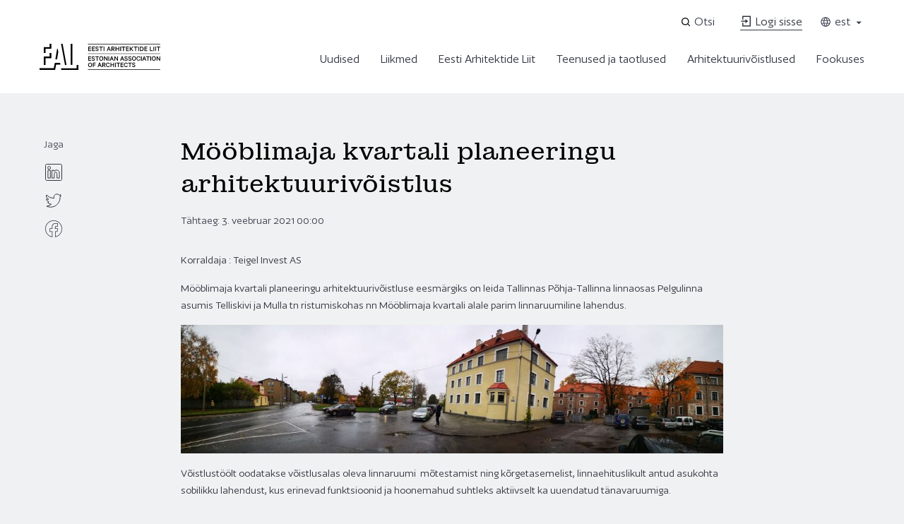

--- FILE ---
content_type: text/html; charset=UTF-8
request_url: https://arhliit.ee/competitions/mooblimaja-kvartali-planeeringu-arhitektuurivoistlus/
body_size: 13245
content:
<!DOCTYPE html>
<html class="no-js" lang="et">
<head>
    <meta charset="utf-8">
    <meta name="viewport" content="width=device-width, initial-scale=1">
    <meta http-equiv="X-UA-Compatible" content="IE=Edge">
    <link rel="apple-touch-icon" sizes="180x180" href="https://arhliit.ee/wp-content/themes/eesti-arhitektide-liit/inc/theme/favicon/apple-touch-icon.png">
    <link rel="icon" type="image/png" sizes="32x32" href="https://arhliit.ee/wp-content/themes/eesti-arhitektide-liit/inc/theme/favicon/favicon-32x32.png">
    <link rel="icon" type="image/png" sizes="16x16" href="https://arhliit.ee/wp-content/themes/eesti-arhitektide-liit/inc/theme/favicon//favicon-16x16.png">
    <link rel="manifest" href="https://arhliit.ee/wp-content/themes/eesti-arhitektide-liit/inc/theme/favicon/manifest.json">
    <link rel="mask-icon" href="https://arhliit.ee/wp-content/themes/eesti-arhitektide-liit/inc/theme/favicon/safari-pinned-tab.svg" color="#ffffff">
    <link rel="shortcut icon" href="https://arhliit.ee/wp-content/themes/eesti-arhitektide-liit/inc/theme/favicon/favicon.ico">
    <meta name="msapplication-config" content="https://arhliit.ee/wp-content/themes/eesti-arhitektide-liit/inc/theme/favicon/browserconfig.xml">
    <meta name="theme-color" content="#ffffff">
    <script>(function(H){H.className=H.className.replace(/\bno-js\b/,'js')})(document.documentElement)</script>
    <link href="https://fonts.googleapis.com/css?family=Open+Sans:400,400i,600,700,700i&display=swap&subset=cyrillic" rel="stylesheet">

            <title>Mööblimaja kvartali planeeringu arhitektuurivõistlus &#8211; Eesti Arhitektide Liit</title>
<meta name='robots' content='max-image-preview:large' />
<link rel="alternate" hreflang="et" href="https://arhliit.ee/competitions/mooblimaja-kvartali-planeeringu-arhitektuurivoistlus/" />
<link rel="alternate" hreflang="en" href="https://arhliit.ee/en/competitions/mooblimaja-kvartali-planeeringu-arhitektuurivoistlus/" />
<link rel="alternate" hreflang="x-default" href="https://arhliit.ee/competitions/mooblimaja-kvartali-planeeringu-arhitektuurivoistlus/" />
<link href='https://fonts.gstatic.com' crossorigin rel='preconnect' />
<style id='wp-img-auto-sizes-contain-inline-css' type='text/css'>
img:is([sizes=auto i],[sizes^="auto," i]){contain-intrinsic-size:3000px 1500px}
/*# sourceURL=wp-img-auto-sizes-contain-inline-css */
</style>
<style id='classic-theme-styles-inline-css' type='text/css'>
/*! This file is auto-generated */
.wp-block-button__link{color:#fff;background-color:#32373c;border-radius:9999px;box-shadow:none;text-decoration:none;padding:calc(.667em + 2px) calc(1.333em + 2px);font-size:1.125em}.wp-block-file__button{background:#32373c;color:#fff;text-decoration:none}
/*# sourceURL=/wp-includes/css/classic-themes.min.css */
</style>
<link rel='stylesheet' id='core-css' href='https://arhliit.ee/wp-content/themes/eesti-arhitektide-liit/inc/theme/css/core.40413ecaf3b2ea7833f1.min.css' type='text/css' media='all' />
<link rel='stylesheet' id='global-css' href='https://arhliit.ee/wp-content/themes/eesti-arhitektide-liit/inc/theme/css/global.4d4e79ffe4296d8565ab.min.css' type='text/css' media='all' />
<link rel="canonical" href="https://arhliit.ee/competitions/mooblimaja-kvartali-planeeringu-arhitektuurivoistlus/" />

    
        
    
    
    <style id='global-styles-inline-css' type='text/css'>
:root{--wp--preset--aspect-ratio--square: 1;--wp--preset--aspect-ratio--4-3: 4/3;--wp--preset--aspect-ratio--3-4: 3/4;--wp--preset--aspect-ratio--3-2: 3/2;--wp--preset--aspect-ratio--2-3: 2/3;--wp--preset--aspect-ratio--16-9: 16/9;--wp--preset--aspect-ratio--9-16: 9/16;--wp--preset--color--black: #000000;--wp--preset--color--cyan-bluish-gray: #abb8c3;--wp--preset--color--white: #ffffff;--wp--preset--color--pale-pink: #f78da7;--wp--preset--color--vivid-red: #cf2e2e;--wp--preset--color--luminous-vivid-orange: #ff6900;--wp--preset--color--luminous-vivid-amber: #fcb900;--wp--preset--color--light-green-cyan: #7bdcb5;--wp--preset--color--vivid-green-cyan: #00d084;--wp--preset--color--pale-cyan-blue: #8ed1fc;--wp--preset--color--vivid-cyan-blue: #0693e3;--wp--preset--color--vivid-purple: #9b51e0;--wp--preset--gradient--vivid-cyan-blue-to-vivid-purple: linear-gradient(135deg,rgb(6,147,227) 0%,rgb(155,81,224) 100%);--wp--preset--gradient--light-green-cyan-to-vivid-green-cyan: linear-gradient(135deg,rgb(122,220,180) 0%,rgb(0,208,130) 100%);--wp--preset--gradient--luminous-vivid-amber-to-luminous-vivid-orange: linear-gradient(135deg,rgb(252,185,0) 0%,rgb(255,105,0) 100%);--wp--preset--gradient--luminous-vivid-orange-to-vivid-red: linear-gradient(135deg,rgb(255,105,0) 0%,rgb(207,46,46) 100%);--wp--preset--gradient--very-light-gray-to-cyan-bluish-gray: linear-gradient(135deg,rgb(238,238,238) 0%,rgb(169,184,195) 100%);--wp--preset--gradient--cool-to-warm-spectrum: linear-gradient(135deg,rgb(74,234,220) 0%,rgb(151,120,209) 20%,rgb(207,42,186) 40%,rgb(238,44,130) 60%,rgb(251,105,98) 80%,rgb(254,248,76) 100%);--wp--preset--gradient--blush-light-purple: linear-gradient(135deg,rgb(255,206,236) 0%,rgb(152,150,240) 100%);--wp--preset--gradient--blush-bordeaux: linear-gradient(135deg,rgb(254,205,165) 0%,rgb(254,45,45) 50%,rgb(107,0,62) 100%);--wp--preset--gradient--luminous-dusk: linear-gradient(135deg,rgb(255,203,112) 0%,rgb(199,81,192) 50%,rgb(65,88,208) 100%);--wp--preset--gradient--pale-ocean: linear-gradient(135deg,rgb(255,245,203) 0%,rgb(182,227,212) 50%,rgb(51,167,181) 100%);--wp--preset--gradient--electric-grass: linear-gradient(135deg,rgb(202,248,128) 0%,rgb(113,206,126) 100%);--wp--preset--gradient--midnight: linear-gradient(135deg,rgb(2,3,129) 0%,rgb(40,116,252) 100%);--wp--preset--font-size--small: 13px;--wp--preset--font-size--medium: 20px;--wp--preset--font-size--large: 36px;--wp--preset--font-size--x-large: 42px;--wp--preset--spacing--20: 0.44rem;--wp--preset--spacing--30: 0.67rem;--wp--preset--spacing--40: 1rem;--wp--preset--spacing--50: 1.5rem;--wp--preset--spacing--60: 2.25rem;--wp--preset--spacing--70: 3.38rem;--wp--preset--spacing--80: 5.06rem;--wp--preset--shadow--natural: 6px 6px 9px rgba(0, 0, 0, 0.2);--wp--preset--shadow--deep: 12px 12px 50px rgba(0, 0, 0, 0.4);--wp--preset--shadow--sharp: 6px 6px 0px rgba(0, 0, 0, 0.2);--wp--preset--shadow--outlined: 6px 6px 0px -3px rgb(255, 255, 255), 6px 6px rgb(0, 0, 0);--wp--preset--shadow--crisp: 6px 6px 0px rgb(0, 0, 0);}:where(.is-layout-flex){gap: 0.5em;}:where(.is-layout-grid){gap: 0.5em;}body .is-layout-flex{display: flex;}.is-layout-flex{flex-wrap: wrap;align-items: center;}.is-layout-flex > :is(*, div){margin: 0;}body .is-layout-grid{display: grid;}.is-layout-grid > :is(*, div){margin: 0;}:where(.wp-block-columns.is-layout-flex){gap: 2em;}:where(.wp-block-columns.is-layout-grid){gap: 2em;}:where(.wp-block-post-template.is-layout-flex){gap: 1.25em;}:where(.wp-block-post-template.is-layout-grid){gap: 1.25em;}.has-black-color{color: var(--wp--preset--color--black) !important;}.has-cyan-bluish-gray-color{color: var(--wp--preset--color--cyan-bluish-gray) !important;}.has-white-color{color: var(--wp--preset--color--white) !important;}.has-pale-pink-color{color: var(--wp--preset--color--pale-pink) !important;}.has-vivid-red-color{color: var(--wp--preset--color--vivid-red) !important;}.has-luminous-vivid-orange-color{color: var(--wp--preset--color--luminous-vivid-orange) !important;}.has-luminous-vivid-amber-color{color: var(--wp--preset--color--luminous-vivid-amber) !important;}.has-light-green-cyan-color{color: var(--wp--preset--color--light-green-cyan) !important;}.has-vivid-green-cyan-color{color: var(--wp--preset--color--vivid-green-cyan) !important;}.has-pale-cyan-blue-color{color: var(--wp--preset--color--pale-cyan-blue) !important;}.has-vivid-cyan-blue-color{color: var(--wp--preset--color--vivid-cyan-blue) !important;}.has-vivid-purple-color{color: var(--wp--preset--color--vivid-purple) !important;}.has-black-background-color{background-color: var(--wp--preset--color--black) !important;}.has-cyan-bluish-gray-background-color{background-color: var(--wp--preset--color--cyan-bluish-gray) !important;}.has-white-background-color{background-color: var(--wp--preset--color--white) !important;}.has-pale-pink-background-color{background-color: var(--wp--preset--color--pale-pink) !important;}.has-vivid-red-background-color{background-color: var(--wp--preset--color--vivid-red) !important;}.has-luminous-vivid-orange-background-color{background-color: var(--wp--preset--color--luminous-vivid-orange) !important;}.has-luminous-vivid-amber-background-color{background-color: var(--wp--preset--color--luminous-vivid-amber) !important;}.has-light-green-cyan-background-color{background-color: var(--wp--preset--color--light-green-cyan) !important;}.has-vivid-green-cyan-background-color{background-color: var(--wp--preset--color--vivid-green-cyan) !important;}.has-pale-cyan-blue-background-color{background-color: var(--wp--preset--color--pale-cyan-blue) !important;}.has-vivid-cyan-blue-background-color{background-color: var(--wp--preset--color--vivid-cyan-blue) !important;}.has-vivid-purple-background-color{background-color: var(--wp--preset--color--vivid-purple) !important;}.has-black-border-color{border-color: var(--wp--preset--color--black) !important;}.has-cyan-bluish-gray-border-color{border-color: var(--wp--preset--color--cyan-bluish-gray) !important;}.has-white-border-color{border-color: var(--wp--preset--color--white) !important;}.has-pale-pink-border-color{border-color: var(--wp--preset--color--pale-pink) !important;}.has-vivid-red-border-color{border-color: var(--wp--preset--color--vivid-red) !important;}.has-luminous-vivid-orange-border-color{border-color: var(--wp--preset--color--luminous-vivid-orange) !important;}.has-luminous-vivid-amber-border-color{border-color: var(--wp--preset--color--luminous-vivid-amber) !important;}.has-light-green-cyan-border-color{border-color: var(--wp--preset--color--light-green-cyan) !important;}.has-vivid-green-cyan-border-color{border-color: var(--wp--preset--color--vivid-green-cyan) !important;}.has-pale-cyan-blue-border-color{border-color: var(--wp--preset--color--pale-cyan-blue) !important;}.has-vivid-cyan-blue-border-color{border-color: var(--wp--preset--color--vivid-cyan-blue) !important;}.has-vivid-purple-border-color{border-color: var(--wp--preset--color--vivid-purple) !important;}.has-vivid-cyan-blue-to-vivid-purple-gradient-background{background: var(--wp--preset--gradient--vivid-cyan-blue-to-vivid-purple) !important;}.has-light-green-cyan-to-vivid-green-cyan-gradient-background{background: var(--wp--preset--gradient--light-green-cyan-to-vivid-green-cyan) !important;}.has-luminous-vivid-amber-to-luminous-vivid-orange-gradient-background{background: var(--wp--preset--gradient--luminous-vivid-amber-to-luminous-vivid-orange) !important;}.has-luminous-vivid-orange-to-vivid-red-gradient-background{background: var(--wp--preset--gradient--luminous-vivid-orange-to-vivid-red) !important;}.has-very-light-gray-to-cyan-bluish-gray-gradient-background{background: var(--wp--preset--gradient--very-light-gray-to-cyan-bluish-gray) !important;}.has-cool-to-warm-spectrum-gradient-background{background: var(--wp--preset--gradient--cool-to-warm-spectrum) !important;}.has-blush-light-purple-gradient-background{background: var(--wp--preset--gradient--blush-light-purple) !important;}.has-blush-bordeaux-gradient-background{background: var(--wp--preset--gradient--blush-bordeaux) !important;}.has-luminous-dusk-gradient-background{background: var(--wp--preset--gradient--luminous-dusk) !important;}.has-pale-ocean-gradient-background{background: var(--wp--preset--gradient--pale-ocean) !important;}.has-electric-grass-gradient-background{background: var(--wp--preset--gradient--electric-grass) !important;}.has-midnight-gradient-background{background: var(--wp--preset--gradient--midnight) !important;}.has-small-font-size{font-size: var(--wp--preset--font-size--small) !important;}.has-medium-font-size{font-size: var(--wp--preset--font-size--medium) !important;}.has-large-font-size{font-size: var(--wp--preset--font-size--large) !important;}.has-x-large-font-size{font-size: var(--wp--preset--font-size--x-large) !important;}
/*# sourceURL=global-styles-inline-css */
</style>
</head>
<body class="wp-singular competition-template-default single single-competition postid-13205 wp-theme-eesti-arhitektide-liit">
            <!-- Google tag (gtag.js) --><script async src="https://www.googletagmanager.com/gtag/js?id=G-2SRS0XNR53"></script><script>
  window.dataLayer = window.dataLayer || [];
  function gtag(){dataLayer.push(arguments);}
  gtag('js', new Date());

  gtag('config', 'G-2SRS0XNR53');
</script>
        <div id="page">
                        
    

<div class="main">
                    <header class="header">
    <div class="h-container">
        <div class="header__actions">
                            <form id="header-search" class="header__search-form" area-hidden="true" role="search" aria-label="Header search" action="https://arhliit.ee" method="get">
                    <div class="header__search-inner">
                        

<div class="textfield
     textfield--search header__search-input">
            <label class="textfield__label  h-visually-hidden" for="header-search-input">
            
        </label>
        <div class="textfield__inner">
                    <input
                                class="textfield__input"
                type="search"
                id="header-search-input"
                name="s"
                
                placeholder="Otsi"
                                
            >
                    </div>
        </div>
                        

<button
     type="button"     class="button button--text header__search-clear header__search-action button--icon">
    <span class="button__inner">
        <svg class="icon  button__icon" focusable="false">
    <use href="https://arhliit.ee/wp-content/themes/eesti-arhitektide-liit/inc/theme/svg/global.6c79103143ccc1340ebc3b6d11b2f966.svg#close"></use>
</svg>
        <span class="button__text"></span>
    </span>
    </button>
                        

<button
     type="submit"     class="button button--text header__search-submit header__search-action button--icon">
    <span class="button__inner">
        <svg class="icon  button__icon" focusable="false">
    <use href="https://arhliit.ee/wp-content/themes/eesti-arhitektide-liit/inc/theme/svg/global.6c79103143ccc1340ebc3b6d11b2f966.svg#search"></use>
</svg>
        <span class="button__text">Submit</span>
    </span>
    </button>
                        <div class="header__search-suggestions"></div>
                    </div>
                </form>
                <button class="header__search-toggle js-search-toggle" type="button" aria-expanded="false" aria-label="Open search" aria-controls="header-search" data-open-text="Open search" data-close-text="Close search">
                    <svg class="icon  header__search-toggle-icon" focusable="false">
    <use href="https://arhliit.ee/wp-content/themes/eesti-arhitektide-liit/inc/theme/svg/global.6c79103143ccc1340ebc3b6d11b2f966.svg#search"></use>
</svg>
                    <span class="header__search-toggle-text">Otsi</span>
                </button>
                                        <a href="https://arhliit.ee/logi-sisse/" class="header__account header__account--underline"><svg class="icon  header__account-icon" focusable="false">
    <use href="https://arhliit.ee/wp-content/themes/eesti-arhitektide-liit/inc/theme/svg/global.6c79103143ccc1340ebc3b6d11b2f966.svg#login"></use>
</svg>
Logi sisse</a>
                                        <nav class="languages  header__languages" >
                        <button type="button" class="languages__trigger" aria-label="Toggle language menu" aria-expanded="false">
                <svg class="icon  languages__trigger-icon" focusable="false">
    <use href="https://arhliit.ee/wp-content/themes/eesti-arhitektide-liit/inc/theme/svg/global.6c79103143ccc1340ebc3b6d11b2f966.svg#globe"></use>
</svg>
                est
                <svg class="icon  languages__chevron" focusable="false">
    <use href="https://arhliit.ee/wp-content/themes/eesti-arhitektide-liit/inc/theme/svg/global.6c79103143ccc1340ebc3b6d11b2f966.svg#chevron-bottom"></use>
</svg>
            </button>
                                    <ul class="languages__list">
                            <li class="languages__item is-current">
                    <a href="https://arhliit.ee/competitions/mooblimaja-kvartali-planeeringu-arhitektuurivoistlus/" class="languages__link" aria-label="Eesti - current language">est</a>
                </li>
                            <li class="languages__item ">
                    <a href="https://arhliit.ee/en/competitions/mooblimaja-kvartali-planeeringu-arhitektuurivoistlus/" class="languages__link" aria-label="English ">eng</a>
                </li>
                    </ul>
    </nav>
                    </div>
        <div class="header__container">
            <div class="header__main">
                
<div class="logo  header__logo">
            <a href="https://arhliit.ee" aria-label="Eesti Arhitektide Liit" class="logo__content logo__link">
                <svg xmlns="http://www.w3.org/2000/svg" width="171" height="37" viewBox="0 0 259.2 56.1">
        <path d="M12.9 10.7h12.3V0h-3.6v7.3H9.1v12.6h3.8zM12.9 31h12.3V19.8h-3.6v7.5H9.1v18h3.8zM32.8 40.9l-2.3 11.5H0V56h33.4l2.2-11.3h9.2l-.8-3.8zM57.8 45.3 49.5 0h-3.4l8.4 45.3z"/>
        <path d="M66.8 0h3.7v45.3h-3.7z"/>
        <path d="m40.2 17.2-1.3-6.5h-1.2l-3.8 22.8h3.7zM79.5 45.4v7.1H46l.7 3.6h36.5V45.4z"/>
        <path d="M104 0h154.8v1H104zM104 20.7h154.8v1H104zM110.8 6.2v1.4h-4.6V10h4.1v1.4h-4.1v2.7h4.6v1.4h-6.1V6.2h6.1zM118.8 6.2v1.4h-4.6V10h4.1v1.4h-4.1v2.7h4.6v1.4h-6.1V6.2h6.1zM121.5 12.9c.3 1 1.1 1.4 2.1 1.4 1.1 0 1.8-.5 1.8-1.4 0-.7-.4-1-1.4-1.3l-1.6-.4c-1.3-.3-2.3-1-2.3-2.5 0-1.6 1.3-2.8 3.2-2.8 2 0 3.2 1 3.6 2.6h-1.6c-.2-.7-.8-1.2-2-1.2-1 0-1.7.5-1.7 1.3 0 .6.4 1 1.2 1.2l1.6.4c1.5.3 2.4 1.2 2.4 2.6 0 1.8-1.4 2.8-3.3 2.8s-3.4-1-3.8-2.8l1.8.1zM128.1 6.2h7.8v1.4h-3.1v8h-1.6v-8h-3.1V6.2zM139 15.6h-1.6V6.2h1.6v9.4zM149.4 6.2l3.6 9.4h-1.6l-1-2.6h-3.6l-1 2.6h-1.6l3.6-9.4h1.6zm-2.1 5.4h2.6l-1.3-3.5-1.3 3.5zM156 11.7v3.8h-1.6V6.2h3.6c1.9 0 3.2 1 3.2 2.8 0 1.6-.9 2.5-2.4 2.7l2.7 3.9h-1.8l-2.6-3.8H156v-.1zm0-1.3h2c1.1 0 1.6-.6 1.6-1.4s-.6-1.4-1.6-1.4h-2v2.8zM171 6.2v9.4h-1.6v-4.1h-4.7v4.1h-1.6V6.2h1.6V10h4.7V6.2h1.6zM174.9 15.6h-1.6V6.2h1.6v9.4zM176.3 6.2h7.8v1.4H181v8h-1.6v-8h-3.1V6.2zM191.8 6.2v1.4h-4.6V10h4.1v1.4h-4.1v2.7h4.6v1.4h-6.1V6.2h6.1zM195.3 10.6l3.9-4.5h2l-3.8 4.3 3.9 5.1h-2l-3.1-4-1 1.1v2.9h-1.6V6.2h1.6l.1 4.4zM202.4 6.2h7.8v1.4h-3.1v8h-1.6v-8h-3.1V6.2zM213.3 15.6h-1.6V6.2h1.6v9.4zM215.5 6.2h3.2c2.8 0 4.6 1.8 4.6 4.7s-1.8 4.7-4.6 4.7h-3.2V6.2zm3.1 7.9c2 0 3-1.3 3-3.3s-1.1-3.3-3-3.3h-1.5v6.6h1.5zM231.2 6.2v1.4h-4.6V10h4.1v1.4h-4.1v2.7h4.6v1.4H225V6.2h6.2zM236.8 6.2h1.6v8h4.5v1.4h-6.1V6.2zM246.1 15.6h-1.6V6.2h1.6v9.4zM249.9 15.6h-1.6V6.2h1.6v9.4zM251.4 6.2h7.8v1.4h-3.1v8h-1.6v-8h-3.1V6.2zM110.8 26.9v1.4h-4.6v2.5h4.1v1.4h-4.1v2.7h4.6v1.4h-6.1v-9.4h6.1zM113.3 33.7c.3 1 1.1 1.4 2.1 1.4 1.1 0 1.8-.5 1.8-1.4 0-.7-.4-1-1.4-1.3l-1.6-.4c-1.3-.3-2.3-1-2.3-2.5 0-1.6 1.3-2.8 3.2-2.8 2 0 3.2 1 3.6 2.6h-1.6c-.2-.7-.8-1.2-2-1.2-1 0-1.7.5-1.7 1.3 0 .6.4 1 1.2 1.2l1.6.4c1.5.3 2.4 1.2 2.4 2.6 0 1.8-1.4 2.8-3.3 2.8s-3.4-1-3.8-2.8l1.8.1zM119.6 26.9h7.8v1.4h-3.1v8h-1.6v-8h-3.1v-1.4zM132.4 36.4c-2.5 0-4.3-2-4.3-4.9s1.8-4.9 4.3-4.9 4.3 2 4.3 4.9-1.8 4.9-4.3 4.9zm0-8.3c-1.6 0-2.7 1.4-2.7 3.4s1.1 3.4 2.7 3.4 2.7-1.4 2.7-3.4-1.1-3.4-2.7-3.4zM145.9 36.3h-1.2l-4.8-6.8v6.8h-1.5v-9.4h1.5l4.5 6.5v-6.5h1.5v9.4zM149.5 36.3h-1.6v-9.4h1.6v9.4zM155.8 26.9l3.6 9.4h-1.6l-1-2.6h-3.6l-1 2.6h-1.6l3.6-9.4h1.6zm-2 5.4h2.6l-1.3-3.5-1.3 3.5zM168.2 36.3H167l-4.8-6.8v6.8h-1.5v-9.4h1.5l4.5 6.5v-6.5h1.5v9.4zM178.2 26.9l3.6 9.4h-1.6l-1-2.6h-3.6l-1 2.6H173l3.6-9.4h1.6zm-2.1 5.4h2.6l-1.3-3.5-1.3 3.5zM183.8 33.7c.3 1 1.1 1.4 2.1 1.4 1.1 0 1.8-.5 1.8-1.4 0-.7-.4-1-1.4-1.3l-1.6-.4c-1.3-.3-2.3-1-2.3-2.5 0-1.6 1.3-2.8 3.2-2.8 2 0 3.2 1 3.6 2.6h-1.6c-.2-.7-.8-1.2-2-1.2-1 0-1.7.5-1.7 1.3 0 .6.4 1 1.2 1.2l1.6.4c1.5.3 2.4 1.2 2.4 2.6 0 1.8-1.4 2.8-3.4 2.8s-3.4-1-3.8-2.8l1.9.1zM191.9 33.7c.3 1 1.1 1.4 2.1 1.4 1.1 0 1.8-.5 1.8-1.4 0-.7-.4-1-1.4-1.3l-1.6-.4c-1.3-.3-2.3-1-2.3-2.5 0-1.6 1.3-2.8 3.2-2.8 2 0 3.2 1 3.6 2.6h-1.6c-.2-.7-.8-1.2-2-1.2-1 0-1.7.5-1.7 1.3 0 .6.4 1 1.2 1.2l1.8.4c1.5.3 2.4 1.2 2.4 2.6 0 1.8-1.4 2.8-3.4 2.8s-3.4-1-3.8-2.8l1.7.1zM202.7 36.4c-2.5 0-4.3-2-4.3-4.9s1.8-4.9 4.3-4.9 4.3 2 4.3 4.9-1.8 4.9-4.3 4.9zm0-8.3c-1.6 0-2.7 1.4-2.7 3.4s1.1 3.4 2.7 3.4 2.7-1.4 2.7-3.4-1-3.4-2.7-3.4zM212.4 26.7c2.1 0 3.5 1.2 3.8 3.1h-1.6c-.4-1-1-1.7-2.3-1.7-1.6 0-2.7 1.4-2.7 3.4s1 3.4 2.7 3.4c1.2 0 1.9-.7 2.3-1.7h1.6c-.4 1.9-1.7 3.1-3.8 3.1-2.4 0-4.3-2-4.3-4.9s1.9-4.7 4.3-4.7zM219.3 36.3h-1.6v-9.4h1.6v9.4zM225.6 26.9l3.6 9.4h-1.6l-1-2.6H223l-1 2.6h-1.6l3.6-9.4h1.6zm-2 5.4h2.6l-1.3-3.5-1.3 3.5zM228.7 26.9h7.8v1.4h-3.1v8h-1.6v-8h-3.1v-1.4zM239.4 36.3h-1.6v-9.4h1.6v9.4zM245.3 36.4c-2.5 0-4.3-2-4.3-4.9s1.8-4.9 4.3-4.9 4.3 2 4.3 4.9-1.8 4.9-4.3 4.9zm0-8.3c-1.6 0-2.7 1.4-2.7 3.4s1.1 3.4 2.7 3.4 2.7-1.4 2.7-3.4-1.1-3.4-2.7-3.4zM258.7 36.3h-1.2l-4.8-6.8v6.8h-1.5v-9.4h1.5l4.5 6.5v-6.5h1.5v9.4zM108.5 50.1c-2.5 0-4.3-2-4.3-4.8s1.8-4.8 4.3-4.8 4.3 2 4.3 4.8-1.8 4.8-4.3 4.8zm0-8.3c-1.7 0-2.7 1.4-2.7 3.4s1.1 3.4 2.7 3.4 2.7-1.4 2.7-3.4-1.1-3.4-2.7-3.4zM114.4 49.9v-9.4h6v1.4H116v2.8h4.1v1.4H116v3.8h-1.6zM129.8 40.5l3.6 9.4h-1.6l-1-2.6h-3.6l-1 2.6h-1.6l3.6-9.4h1.6zm-2 5.5h2.6l-1.3-3.5-1.3 3.5zM136.3 46.1v3.8h-1.6v-9.4h3.6c1.9 0 3.2 1 3.2 2.8 0 1.6-.9 2.5-2.4 2.7l2.7 3.9H140l-2.6-3.8h-1.1zm0-1.3h2c1.1 0 1.6-.6 1.6-1.4s-.6-1.4-1.6-1.4h-2v2.8zM146.8 40.4c2.1 0 3.5 1.2 3.8 3.1H149c-.4-1-1-1.7-2.3-1.7-1.6 0-2.7 1.4-2.7 3.4s1 3.4 2.7 3.4c1.2 0 1.9-.7 2.3-1.7h1.6c-.4 1.9-1.7 3.1-3.8 3.1-2.4 0-4.3-2-4.3-4.8s1.9-4.8 4.3-4.8zM160.1 40.5v9.4h-1.6v-4.1h-4.7v4.1h-1.6v-9.4h1.6v3.9h4.7v-3.9h1.6zM163.7 49.9h-1.6v-9.4h1.6v9.4zM165 40.5h7.8V42h-3.1v8h-1.6v-8H165v-1.5zM180.2 40.5V42h-4.6v2.5h4.1v1.4h-4.1v2.7h4.6V50h-6.1v-9.4c0-.1 6.1-.1 6.1-.1zM185.5 40.4c2.1 0 3.5 1.2 3.8 3.1h-1.6c-.4-1-1-1.7-2.3-1.7-1.6 0-2.7 1.4-2.7 3.4s1 3.4 2.7 3.4c1.2 0 1.9-.7 2.3-1.7h1.6c-.4 1.9-1.7 3.1-3.8 3.1-2.4 0-4.3-2-4.3-4.8s1.9-4.8 4.3-4.8zM190.1 40.5h7.8V42h-3.1v8h-1.6v-8h-3.1v-1.5zM200.2 47.3c.3 1 1.1 1.4 2.1 1.4 1.1 0 1.8-.5 1.8-1.4 0-.7-.4-1-1.4-1.3l-1.6-.4c-1.3-.3-2.3-1-2.3-2.5 0-1.6 1.3-2.8 3.2-2.8 2 0 3.2 1 3.6 2.6H204c-.2-.7-.8-1.2-2-1.2-1 0-1.7.5-1.7 1.3 0 .6.4 1 1.2 1.2l1.6.4c1.5.3 2.4 1.2 2.4 2.6 0 1.8-1.4 2.8-3.4 2.8s-3.4-1-3.8-2.8l1.9.1zM104 55.1h154.8v1H104z"/>
    </svg>

        </a>
    </div>
                                    <button class="header__search-toggle header__search-toggle--mobile js-search-toggle" type="button" aria-expanded="false" aria-label="Open search" aria-controls="header-search-mobile" data-open-text="Open search" data-close-text="Close search">
                        <svg class="icon  header__search-toggle-icon " focusable="false">
    <use href="https://arhliit.ee/wp-content/themes/eesti-arhitektide-liit/inc/theme/svg/global.6c79103143ccc1340ebc3b6d11b2f966.svg#search"></use>
</svg>
                        <svg class="icon  header__search-toggle-icon header__search-toggle-icon--close" focusable="false">
    <use href="https://arhliit.ee/wp-content/themes/eesti-arhitektide-liit/inc/theme/svg/global.6c79103143ccc1340ebc3b6d11b2f966.svg#close"></use>
</svg>
                    </button>
                    <form id="header-search-mobile" class="header__search-form header__search-form--mobile" area-hidden="true" role="search" aria-label="Header search" action="https://arhliit.ee" method="get">
                        <div class="header__search-inner">
                            

<div class="textfield
     textfield--search header__search-input textfield--icon-left">
            <label class="textfield__label  h-visually-hidden" for="header-search-input-mobile">
            
        </label>
        <div class="textfield__inner">
                    <input
                                class="textfield__input"
                type="search"
                id="header-search-input-mobile"
                name="s"
                
                placeholder="Otsi"
                                
            >
                            <svg class="icon  textfield__icon" focusable="false">
    <use href="https://arhliit.ee/wp-content/themes/eesti-arhitektide-liit/inc/theme/svg/global.6c79103143ccc1340ebc3b6d11b2f966.svg#search"></use>
</svg>
            </div>
        </div>
                            

<button
     type="button"     class="button button--text header__search-clear header__search-action button--icon">
    <span class="button__inner">
        <svg class="icon  button__icon" focusable="false">
    <use href="https://arhliit.ee/wp-content/themes/eesti-arhitektide-liit/inc/theme/svg/global.6c79103143ccc1340ebc3b6d11b2f966.svg#close"></use>
</svg>
        <span class="button__text"></span>
    </span>
    </button>
                            <button type="submit" class="h-hidden">Submit</button>
                        </div>
                        <div class="header__search-suggestions"></div>
                    </form>
                                <button
                    type="button"
                    class="header__toggle"
                    aria-label="Menu"
                    aria-expanded="false"
                >
                    <svg class="icon  header__toggle-icon header__toggle-icon--open" focusable="false">
    <use href="https://arhliit.ee/wp-content/themes/eesti-arhitektide-liit/inc/theme/svg/global.6c79103143ccc1340ebc3b6d11b2f966.svg#menu"></use>
</svg>
                    <svg class="icon  header__toggle-icon header__toggle-icon--close" focusable="false">
    <use href="https://arhliit.ee/wp-content/themes/eesti-arhitektide-liit/inc/theme/svg/global.6c79103143ccc1340ebc3b6d11b2f966.svg#close"></use>
</svg>
                </button>
            </div>
            <div class="header__inner" tabindex="-1">
                <div class="header__inner-top">
                                            

<nav class="navigation  header__navigation" aria-label="Header menu">
            <ul class="navigation__list">
                        <li class="navigation__item has-children  menu-item-has-children">
                                <a href="https://arhliit.ee/uudised/" class="navigation__link" aria-expanded="false">
        Uudised
                                                    <svg class="icon  navigation__chevron" focusable="false">
    <use href="https://arhliit.ee/wp-content/themes/eesti-arhitektide-liit/inc/theme/svg/global.6c79103143ccc1340ebc3b6d11b2f966.svg#chevron-right"></use>
</svg>
                                        </a>
                                                        
                    
                    <div class="navigation__list-wrapper ">
                        <div class="navigation__list-title">
                            <svg class="icon  navigation__chevron navigation__chevron--back" focusable="false">
    <use href="https://arhliit.ee/wp-content/themes/eesti-arhitektide-liit/inc/theme/svg/global.6c79103143ccc1340ebc3b6d11b2f966.svg#chevron-left"></use>
</svg>
                            Uudised
                        </div>
                        <ul class="navigation__list navigation__list--child">
                                                                                <li class="navigation__item ">
                                 
                                        <a href="https://arhliit.ee/uudised/" class="navigation__link" >
        Uudised
            </a>

                                                            </li>
                                                    <li class="navigation__item ">
                                 
                                        <a href="https://arhliit.ee/sundmused/" class="navigation__link" >
        Sündmused
            </a>

                                                            </li>
                                                    <li class="navigation__item ">
                                 
                                        <a href="https://arhliit.ee/eesti-arhitektide-liidu-teataja/" class="navigation__link" >
        Eesti Arhitektide Liidu Teataja
            </a>

                                                            </li>
                                            
                        </ul>
                    </div>
                                </li>
                        <li class="navigation__item has-children  menu-item-has-children">
                                <a href="https://arhliit.ee/liikmete-nimekiri/" class="navigation__link" aria-expanded="false">
        Liikmed
                                                    <svg class="icon  navigation__chevron" focusable="false">
    <use href="https://arhliit.ee/wp-content/themes/eesti-arhitektide-liit/inc/theme/svg/global.6c79103143ccc1340ebc3b6d11b2f966.svg#chevron-right"></use>
</svg>
                                        </a>
                                                        
                    
                    <div class="navigation__list-wrapper ">
                        <div class="navigation__list-title">
                            <svg class="icon  navigation__chevron navigation__chevron--back" focusable="false">
    <use href="https://arhliit.ee/wp-content/themes/eesti-arhitektide-liit/inc/theme/svg/global.6c79103143ccc1340ebc3b6d11b2f966.svg#chevron-left"></use>
</svg>
                            Liikmed
                        </div>
                        <ul class="navigation__list navigation__list--child">
                                                                                <li class="navigation__item ">
                                 
                                        <a href="https://arhliit.ee/liikmete-nimekiri/" class="navigation__link" >
        Liikmete nimekiri
            </a>

                                                            </li>
                                                    <li class="navigation__item ">
                                 
                                        <a href="https://arhliit.ee/liikmete-loomingu-kaart/" class="navigation__link" >
        Liikmete loomingu kaart
            </a>

                                                            </li>
                                                    <li class="navigation__item ">
                                 
                                        <a href="https://arhliit.ee/liikmeks-astumine/" class="navigation__link" >
        Liikmeks astumine
            </a>

                                                            </li>
                                                    <li class="navigation__item ">
                                 
                                        <a href="https://arhliit.ee/logi-sisse/" class="navigation__link" >
        Logi sisse
            </a>

                                                            </li>
                                            
                        </ul>
                    </div>
                                </li>
                        <li class="navigation__item has-children  menu-item-has-children">
                                <a href="https://arhliit.ee/eesti-arhitektide-liit/" class="navigation__link" aria-expanded="false">
        Eesti Arhitektide Liit
                                                    <svg class="icon  navigation__chevron" focusable="false">
    <use href="https://arhliit.ee/wp-content/themes/eesti-arhitektide-liit/inc/theme/svg/global.6c79103143ccc1340ebc3b6d11b2f966.svg#chevron-right"></use>
</svg>
                                        </a>
                                                        
                    
                    <div class="navigation__list-wrapper has-list-children">
                        <div class="navigation__list-title">
                            <svg class="icon  navigation__chevron navigation__chevron--back" focusable="false">
    <use href="https://arhliit.ee/wp-content/themes/eesti-arhitektide-liit/inc/theme/svg/global.6c79103143ccc1340ebc3b6d11b2f966.svg#chevron-left"></use>
</svg>
                            Eesti Arhitektide Liit
                        </div>
                        <ul class="navigation__list navigation__list--child">
                                                                                <li class="navigation__item  has-children">
                                 
                                        <a href="#" class="navigation__link" >
        Struktuur ja juhtimine
            </a>

                                                                     <ul class="navigation__list navigation__list--grandchild">
                                                                                                                                <li class="navigation__item ">
                                                        <a href="https://arhliit.ee/eestseisus-ja-juhatus/" class="navigation__link" >
        Juhtimine
                                                                                                        </a>

                                            </li>
                                                                                                                                <li class="navigation__item ">
                                                        <a href="https://arhliit.ee/toogrupid-ja-komisjonid/" class="navigation__link" >
        Töögrupid ja komisjonid
                                                                                                        </a>

                                            </li>
                                                                                                                                <li class="navigation__item ">
                                                        <a href="https://arhliit.ee/sektsioonid/" class="navigation__link" >
        Sektsioonid
                                                                                                        </a>

                                            </li>
                                                                                                                                <li class="navigation__item ">
                                                        <a href="https://arhliit.ee/struktuur/" class="navigation__link" >
        Struktuur
                                                                                                        </a>

                                            </li>
                                                                                                                                <li class="navigation__item ">
                                                        <a href="https://arhliit.ee/strateegia/" class="navigation__link" >
        Strateegia
                                                                                                        </a>

                                            </li>
                                                                                                                                <li class="navigation__item ">
                                                        <a href="https://arhliit.ee/kontakt/" class="navigation__link" >
        Töötajad ja kontakt
                                                                                                        </a>

                                            </li>
                                                                            </ul>
                                                            </li>
                                                    <li class="navigation__item  has-children">
                                 
                                        <a href="#" class="navigation__link" >
        Avalikud dokumendid
            </a>

                                                                     <ul class="navigation__list navigation__list--grandchild">
                                                                                                                                <li class="navigation__item ">
                                                        <a href="https://arhliit.ee/pohikiri/" class="navigation__link" >
        Põhikiri
                                                                                                        </a>

                                            </li>
                                                                                                                                <li class="navigation__item ">
                                                        <a href="https://arhliit.ee/eetikakoodeks/" class="navigation__link" >
        Arhitektide kutse-eetika põhimõtted
                                                                                                        </a>

                                            </li>
                                                                                                                                <li class="navigation__item ">
                                                        <a href="https://arhliit.ee/aukohtu-tegevuskord/" class="navigation__link" >
        Aukohtu tegevuskord
                                                                                                        </a>

                                            </li>
                                                                                                                                <li class="navigation__item ">
                                                        <a href="https://arhliit.ee/arhitekti-autorioiguse-meelespea/" class="navigation__link" >
        Arhitekti autoriõiguse meelespea
                                                                                                        </a>

                                            </li>
                                                                                                                                <li class="navigation__item ">
                                                        <a href="https://arhliit.ee/eali-liikme-poordumine-oma-autorioiguste-kaitseks/" class="navigation__link" >
        EALi liikme pöördumine oma autoriõiguste kaitseks
                                                                                                        </a>

                                            </li>
                                                                                                                                <li class="navigation__item ">
                                                        <a href="https://arhliit.ee/autorsuse-markimise-hea-tava-kokkulepe/" class="navigation__link" >
        Autorsuse märkimise hea tava kokkulepe
                                                                                                        </a>

                                            </li>
                                                                                                                                <li class="navigation__item ">
                                                        <a href="https://arhliit.ee/arhitektuuri-valdkonna-projekteerimise-padevuse-jaotuse-hea-tava-kokkulepe/" class="navigation__link" >
        Arhitektuuri valdkonna projekteerimise pädevuse jaotuse hea tava kokkulepe
                                                                                                        </a>

                                            </li>
                                                                                                                                <li class="navigation__item ">
                                                        <a href="https://arhliit.ee/arhitektuuri-ja-inseneeriaterminid/" class="navigation__link" >
        Arhitektuuri- ja inseneeriaterminid
                                                                                                        </a>

                                            </li>
                                                                            </ul>
                                                            </li>
                                                    <li class="navigation__item  has-children">
                                 
                                        <a href="#" class="navigation__link" >
        Partnerid
            </a>

                                                                     <ul class="navigation__list navigation__list--grandchild">
                                                                                                                                <li class="navigation__item ">
                                                        <a href="https://arhliit.ee/kuuluvus-organisatsioonidesse/" class="navigation__link" >
        Kuuluvus organisatsioonidesse
                                                                                                        </a>

                                            </li>
                                                                                                                                <li class="navigation__item ">
                                                        <a href="https://arhliit.ee/arhiluse-fond/" class="navigation__link" >
        Arhiluse Fond
                                                                                                        </a>

                                            </li>
                                                                            </ul>
                                                            </li>
                                                    <li class="navigation__item  has-children">
                                 
                                        <a href="#" class="navigation__link" >
        Ajalugu
            </a>

                                                                     <ul class="navigation__list navigation__list--grandchild">
                                                                                                                                <li class="navigation__item ">
                                                        <a href="https://arhliit.ee/liidu-ajalugu/" class="navigation__link" >
        Ajalugu
                                                                                                        </a>

                                            </li>
                                                                                                                                <li class="navigation__item ">
                                                        <a href="#" class="navigation__link" >
        Liikmed läbi aja
                                                                                                        </a>

                                            </li>
                                                                                                                                <li class="navigation__item ">
                                                        <a href="https://arhliit.ee/intervjuud-seeniorarhitektidega/" class="navigation__link" >
        Intervjuud seeniorarhitektidega
                                                                                                        </a>

                                            </li>
                                                                            </ul>
                                                            </li>
                                            
                        </ul>
                    </div>
                                </li>
                        <li class="navigation__item has-children  menu-item-has-children">
                                <a href="https://arhliit.ee/teenused-ja-taotlused/" class="navigation__link" aria-expanded="false">
        Teenused ja taotlused
                                                    <svg class="icon  navigation__chevron" focusable="false">
    <use href="https://arhliit.ee/wp-content/themes/eesti-arhitektide-liit/inc/theme/svg/global.6c79103143ccc1340ebc3b6d11b2f966.svg#chevron-right"></use>
</svg>
                                        </a>
                                                        
                    
                    <div class="navigation__list-wrapper ">
                        <div class="navigation__list-title">
                            <svg class="icon  navigation__chevron navigation__chevron--back" focusable="false">
    <use href="https://arhliit.ee/wp-content/themes/eesti-arhitektide-liit/inc/theme/svg/global.6c79103143ccc1340ebc3b6d11b2f966.svg#chevron-left"></use>
</svg>
                            Teenused ja taotlused
                        </div>
                        <ul class="navigation__list navigation__list--child">
                                                                                <li class="navigation__item ">
                                 
                                        <a href="https://arhliit.ee/stipendiumid-ja-toetused/" class="navigation__link" >
        Stipendiumid ja toetused
            </a>

                                                            </li>
                                                    <li class="navigation__item ">
                                 
                                        <a href="https://arhliit.ee/kutsetunnistus/" class="navigation__link" >
        Kutsetunnistus
            </a>

                                                            </li>
                                                    <li class="navigation__item ">
                                 
                                        <a href="https://arhliit.ee/tunnihinna-kalkulaator/" class="navigation__link" >
        Tunnihinna kalkulaator
            </a>

                                                            </li>
                                                    <li class="navigation__item ">
                                 
                                        <a href="https://arhliit.ee/voistluste-korraldamine-ja-konsultatsioon/" class="navigation__link" >
        Arhitektuurivõistluste korraldamine ja konsultatsioon
            </a>

                                                            </li>
                                                    <li class="navigation__item ">
                                 
                                        <a href="https://arhliit.ee/ekspertiisid/" class="navigation__link" >
        Ekspertiisid
            </a>

                                                            </li>
                                                    <li class="navigation__item ">
                                 
                                        <a href="https://arhliit.ee/muud-koostoovoimalused/" class="navigation__link" >
        Koostöövõimalused
            </a>

                                                            </li>
                                                    <li class="navigation__item ">
                                 
                                        <a href="https://arhliit.ee/toopakkumised-ja-kuulutused/" class="navigation__link" >
        Tööpakkumised ja kuulutused
            </a>

                                                            </li>
                                            
                        </ul>
                    </div>
                                </li>
                        <li class="navigation__item has-children  menu-item-has-children">
                                <a href="https://arhliit.ee/arhitektuurivoistlused/" class="navigation__link" aria-expanded="false">
        Arhitektuurivõistlused
                                                    <svg class="icon  navigation__chevron" focusable="false">
    <use href="https://arhliit.ee/wp-content/themes/eesti-arhitektide-liit/inc/theme/svg/global.6c79103143ccc1340ebc3b6d11b2f966.svg#chevron-right"></use>
</svg>
                                        </a>
                                                        
                    
                    <div class="navigation__list-wrapper ">
                        <div class="navigation__list-title">
                            <svg class="icon  navigation__chevron navigation__chevron--back" focusable="false">
    <use href="https://arhliit.ee/wp-content/themes/eesti-arhitektide-liit/inc/theme/svg/global.6c79103143ccc1340ebc3b6d11b2f966.svg#chevron-left"></use>
</svg>
                            Arhitektuurivõistlused
                        </div>
                        <ul class="navigation__list navigation__list--child">
                                                                                <li class="navigation__item ">
                                 
                                        <a href="https://arhliit.ee/kaimasolevad-voistlused/" class="navigation__link" >
        Võistluste nimekiri
            </a>

                                                            </li>
                                                    <li class="navigation__item ">
                                 
                                        <a href="https://arhliit.ee/eesti-arhitektuurivoistluste-juhend/" class="navigation__link" >
        Eesti arhitektuurivõistluste ja žürii liikme juhendid
            </a>

                                                            </li>
                                                    <li class="navigation__item ">
                                 
                                        <a href="https://arhliit.ee/voistluste-korraldamine-ja-konsultatsioon/" class="navigation__link" >
        Arhitektuurivõistluste korraldamine ja konsultatsioon
            </a>

                                                            </li>
                                            
                        </ul>
                    </div>
                                </li>
                        <li class="navigation__item has-children  menu-item-has-children">
                                <a href="https://arhliit.ee/ruumiloome/" class="navigation__link" aria-expanded="false">
        Fookuses
                                                    <svg class="icon  navigation__chevron" focusable="false">
    <use href="https://arhliit.ee/wp-content/themes/eesti-arhitektide-liit/inc/theme/svg/global.6c79103143ccc1340ebc3b6d11b2f966.svg#chevron-right"></use>
</svg>
                                        </a>
                                                        
                    
                    <div class="navigation__list-wrapper has-list-children">
                        <div class="navigation__list-title">
                            <svg class="icon  navigation__chevron navigation__chevron--back" focusable="false">
    <use href="https://arhliit.ee/wp-content/themes/eesti-arhitektide-liit/inc/theme/svg/global.6c79103143ccc1340ebc3b6d11b2f966.svg#chevron-left"></use>
</svg>
                            Fookuses
                        </div>
                        <ul class="navigation__list navigation__list--child">
                                                                                <li class="navigation__item  has-children">
                                 
                                        <a href="#" class="navigation__link" >
        Fookuses
            </a>

                                                                     <ul class="navigation__list navigation__list--grandchild">
                                                                                                                                <li class="navigation__item ">
                                                        <a href="https://arhliit.ee/ukraina-linnafoorumid/" class="navigation__link" >
        Ukraina linnafoorumid
                                                                                                        </a>

                                            </li>
                                                                                                                                <li class="navigation__item ">
                                                        <a href="https://arhliit.ee/innovatsiooniloengud/" class="navigation__link" >
        Innovatsiooniloengud
                                                                                                        </a>

                                            </li>
                                                                                                                                <li class="navigation__item ">
                                                        <a href="https://arhliit.ee/ev100-juubeliprogramm-hea-avalik-ruum/" class="navigation__link" >
        Programm „Hea avalik ruum“
                                                                                                        </a>

                                            </li>
                                                                                                                                <li class="navigation__item ">
                                                        <a href="https://arhliit.ee/eal-100/" class="navigation__link" >
        EAL 100
                                                                                                        </a>

                                            </li>
                                                                                                                                <li class="navigation__item ">
                                                        <a href="https://arhliit.ee/kooliarhitektuur/" class="navigation__link" >
        Kooliarhitektuur
                                                                                                        </a>

                                            </li>
                                                                            </ul>
                                                            </li>
                                                    <li class="navigation__item  has-children">
                                 
                                        <a href="https://arhliit.ee/ruumipoliitika/" class="navigation__link" >
        Ruumipoliitika
            </a>

                                                                     <ul class="navigation__list navigation__list--grandchild">
                                                                                                                                <li class="navigation__item ">
                                                        <a href="https://arhliit.ee/riigiarhitekt/" class="navigation__link" >
        Riigiarhitekti kontseptsioon (2025)
                                                                                                        </a>

                                            </li>
                                                                                                                                <li class="navigation__item ">
                                                        <a href="https://arhliit.ee/uldised-soovitused-elukeskkonna-kohta-2025-aasta-kovide-valimisprogrammidesse/" class="navigation__link" >
        KOVide valimiste poliitikasoovitused (2025)
                                                                                                        </a>

                                            </li>
                                                                                                                                <li class="navigation__item ">
                                                        <a href="https://arhliit.ee/soovitused-elukeskkonna-kohta-2025-aasta-kovide-valimisprogrammidesse-tallinn/" class="navigation__link" >
        KOVide valimiste poliitikasoovitused: Tallinn (2025)
                                                                                                        </a>

                                            </li>
                                                                                                                                <li class="navigation__item ">
                                                        <a href="https://arhliit.ee/elusaseme-kattesaadavuse-poliitika-soovitused/" class="navigation__link" >
        Elusaseme kättesaadavuse poliitika soovitused (2024)
                                                                                                        </a>

                                            </li>
                                                                                                                                <li class="navigation__item ">
                                                        <a href="https://arhliit.ee/kaubanduspind-ja-hea-linnaruum-2025/" class="navigation__link" >
        Kaubanduspind ja hea linnaruum (2024)
                                                                                                        </a>

                                            </li>
                                                                                                                                <li class="navigation__item ">
                                                        <a href="https://arhliit.ee/ehituse-pikk-vaade-2035/" class="navigation__link" >
        Ehituse pikk vaade 2035 (2021)
                                                                                                        </a>

                                            </li>
                                                                                                                                <li class="navigation__item ">
                                                        <a href="https://arhliit.ee/insolatsiooni-kestuse-arvutamise-juhend-2020/" class="navigation__link" >
        Insolatsiooni kestuse arvutamise juhend (2020)
                                                                                                        </a>

                                            </li>
                                                                                                                                <li class="navigation__item ">
                                                        <a href="https://arhliit.ee/kvaliteetse-ruumi-aluspohimotted/" class="navigation__link" >
        Kvaliteetse ruumi aluspõhimõtted (2019)
                                                                                                        </a>

                                            </li>
                                                                                                                                <li class="navigation__item ">
                                                        <a href="https://arhliit.ee/ruumiloome-ekspertgrupp-2017-2018/" class="navigation__link" >
        Ruumiloome ekspertrühm (2018)
                                                                                                        </a>

                                            </li>
                                                                                                                                <li class="navigation__item ">
                                                        <a href="https://arhliit.ee/arhitektuurivaldkonna-tegevuskava/" class="navigation__link" >
        Arhitektuurivaldkonna tegevuskava (2004)
                                                                                                        </a>

                                            </li>
                                                                                                                                <li class="navigation__item ">
                                                        <a href="https://arhliit.ee/arhitektuur-ja-elukvaliteet/" class="navigation__link" >
        Arhitektuur ja elukvaliteet (2004)
                                                                                                        </a>

                                            </li>
                                                                                                                                <li class="navigation__item ">
                                                        <a href="https://arhliit.ee/eesti-arhitektuuripoliitika/" class="navigation__link" >
        Eesti arhitektuuripoliitika (2002)
                                                                                                        </a>

                                            </li>
                                                                                                                                <li class="navigation__item ">
                                                        <a href="https://arhliit.ee/euroopa-arhitektuuripoliitika/" class="navigation__link" >
        Euroopa arhitektuuripoliitika
                                                                                                        </a>

                                            </li>
                                                                            </ul>
                                                            </li>
                                                    <li class="navigation__item  has-children">
                                 
                                        <a href="#" class="navigation__link" >
        Arhitektuuripreemiad
            </a>

                                                                     <ul class="navigation__list navigation__list--grandchild">
                                                                                                                                <li class="navigation__item ">
                                                        <a href="https://arhliit.ee/arhitekti-aastapreemia/" class="navigation__link" >
        Arhitekti aastapreemia
                                                                                                        </a>

                                            </li>
                                                                                                                                <li class="navigation__item ">
                                                        <a href="https://arhliit.ee/noore-arhitekti-preemia/" class="navigation__link" >
        Noore arhitekti preemia
                                                                                                        </a>

                                            </li>
                                                                                                                                <li class="navigation__item ">
                                                        <a href="https://arhliit.ee/elamu/" class="navigation__link" >
        ELAMU
                                                                                                        </a>

                                            </li>
                                                                                                                                <li class="navigation__item ">
                                                        <a href="https://arhliit.ee/vaike/" class="navigation__link" >
        VÄIKE
                                                                                                        </a>

                                            </li>
                                                                                                                                <li class="navigation__item ">
                                                        <a href="https://arhliit.ee/tudengipreemia/" class="navigation__link" >
        Tudengipreemia
                                                                                                        </a>

                                            </li>
                                                                                                                                <li class="navigation__item ">
                                                        <a href="https://arhliit.ee/teenetemedalid/" class="navigation__link" >
        Teenetemedalid
                                                                                                        </a>

                                            </li>
                                                                                                                                <li class="navigation__item ">
                                                        <a href="https://arhliit.ee/eesti-arhitektuuripreemiad/" class="navigation__link" >
        Eesti arhitektuuripreemiad
                                                                                                        </a>

                                            </li>
                                                                            </ul>
                                                            </li>
                                                    <li class="navigation__item  has-children is-alternative">
                                 
                                        <a href="#" class="navigation__link" >
        Viited
            </a>

                                                                     <ul class="navigation__list navigation__list--grandchild">
                                                                                                                                <li class="navigation__item  navigation__item--alt">
                                                        <a href="https://arhliit.ee/liikmete-loomingu-kaart/" class="navigation__link" >
        Liikmete loomingu kaart
                                                                                                            <svg class="icon  navigation__arrow" focusable="false">
    <use href="https://arhliit.ee/wp-content/themes/eesti-arhitektide-liit/inc/theme/svg/global.6c79103143ccc1340ebc3b6d11b2f966.svg#arrow-right"></use>
</svg>
                                                                                                </a>

                                            </li>
                                                                                                                                <li class="navigation__item  navigation__item--alt">
                                                        <a href="https://arhliit.ee/videos/" class="navigation__link" >
        Filmiriiul
                                                                                                            <svg class="icon  navigation__arrow" focusable="false">
    <use href="https://arhliit.ee/wp-content/themes/eesti-arhitektide-liit/inc/theme/svg/global.6c79103143ccc1340ebc3b6d11b2f966.svg#arrow-right"></use>
</svg>
                                                                                                </a>

                                            </li>
                                                                                                                                <li class="navigation__item  navigation__item--alt">
                                                        <a href="https://arhliit.ee/raamaturiiul/" class="navigation__link" >
        Raamaturiiul
                                                                                                            <svg class="icon  navigation__arrow" focusable="false">
    <use href="https://arhliit.ee/wp-content/themes/eesti-arhitektide-liit/inc/theme/svg/global.6c79103143ccc1340ebc3b6d11b2f966.svg#arrow-right"></use>
</svg>
                                                                                                </a>

                                            </li>
                                                                                                                                <li class="navigation__item  navigation__item--alt">
                                                        <a href="https://arhliit.ee/naitused/" class="navigation__link" >
        Näitused
                                                                                                            <svg class="icon  navigation__arrow" focusable="false">
    <use href="https://arhliit.ee/wp-content/themes/eesti-arhitektide-liit/inc/theme/svg/global.6c79103143ccc1340ebc3b6d11b2f966.svg#arrow-right"></use>
</svg>
                                                                                                </a>

                                            </li>
                                                                                                                                <li class="navigation__item  navigation__item--alt">
                                                        <a href="https://arhliit.ee/podcastid/" class="navigation__link" >
        Podcastid
                                                                                                            <svg class="icon  navigation__arrow" focusable="false">
    <use href="https://arhliit.ee/wp-content/themes/eesti-arhitektide-liit/inc/theme/svg/global.6c79103143ccc1340ebc3b6d11b2f966.svg#arrow-right"></use>
</svg>
                                                                                                </a>

                                            </li>
                                                                            </ul>
                                                            </li>
                                            
                        </ul>
                    </div>
                                </li>
                    </ul>
    </nav>
                                    </div>
                <div class="header__inner-bottom">
                                            <a href="https://arhliit.ee/logi-sisse/" class="header__account header__account--underline"><svg class="icon  header__account-icon" focusable="false">
    <use href="https://arhliit.ee/wp-content/themes/eesti-arhitektide-liit/inc/theme/svg/global.6c79103143ccc1340ebc3b6d11b2f966.svg#login"></use>
</svg>
Logi sisse</a>
                                                                <nav class="languages  header__languages" >
                        <button type="button" class="languages__trigger" aria-label="Toggle language menu" aria-expanded="false">
                <svg class="icon  languages__trigger-icon" focusable="false">
    <use href="https://arhliit.ee/wp-content/themes/eesti-arhitektide-liit/inc/theme/svg/global.6c79103143ccc1340ebc3b6d11b2f966.svg#globe"></use>
</svg>
                est
                <svg class="icon  languages__chevron" focusable="false">
    <use href="https://arhliit.ee/wp-content/themes/eesti-arhitektide-liit/inc/theme/svg/global.6c79103143ccc1340ebc3b6d11b2f966.svg#chevron-bottom"></use>
</svg>
            </button>
                                    <ul class="languages__list">
                            <li class="languages__item is-current">
                    <a href="https://arhliit.ee/competitions/mooblimaja-kvartali-planeeringu-arhitektuurivoistlus/" class="languages__link" aria-label="Eesti - current language">est</a>
                </li>
                            <li class="languages__item ">
                    <a href="https://arhliit.ee/en/competitions/mooblimaja-kvartali-planeeringu-arhitektuurivoistlus/" class="languages__link" aria-label="English ">eng</a>
                </li>
                    </ul>
    </nav>
                                    </div>
            </div>
        </div>
    </div>
</header>
    
                <main class="main__content">            
<div  class="section section--top-header-md section--bottom-lg hero-single">
        <div class="h-container">
        <article class="hero-single__container">
                            <div class="hero-single__share-wrapper">
                    <div class="share hero-single__share ">
            <div class="share__title">
            Jaga
        </div>
                                                    <a href="https://www.linkedin.com/sharing/share-offsite/?url=https://arhliit.ee/competitions/mooblimaja-kvartali-planeeringu-arhitektuurivoistlus/" aria-label="linkedin" target="_blank" class="share__item">
                                    <svg class="icon  social__icon" focusable="false">
    <use href="https://arhliit.ee/wp-content/themes/eesti-arhitektide-liit/inc/theme/svg/global.6c79103143ccc1340ebc3b6d11b2f966.svg#social-linkedin"></use>
</svg>
                            </a>
                                            <a href="https://twitter.com/share?url=https://arhliit.ee/competitions/mooblimaja-kvartali-planeeringu-arhitektuurivoistlus/" aria-label="twitter" target="_blank" class="share__item">
                                    <svg class="icon  social__icon" focusable="false">
    <use href="https://arhliit.ee/wp-content/themes/eesti-arhitektide-liit/inc/theme/svg/global.6c79103143ccc1340ebc3b6d11b2f966.svg#social-twitter"></use>
</svg>
                            </a>
                                            <a href="https://www.facebook.com/sharer/sharer.php?u=https://arhliit.ee/competitions/mooblimaja-kvartali-planeeringu-arhitektuurivoistlus/" aria-label="facebook" target="_blank" class="share__item">
                                    <svg class="icon  social__icon" focusable="false">
    <use href="https://arhliit.ee/wp-content/themes/eesti-arhitektide-liit/inc/theme/svg/global.6c79103143ccc1340ebc3b6d11b2f966.svg#social-facebook"></use>
</svg>
                            </a>
            </div>
                </div>
                        <div class="text">
                <div class="grid grid--center-md">
                    <div class="grid__col grid__col--xs-3 grid__col--md-8">
                        <div class="text">
                            <div class="title  ">
    <div class="title__inner">
        <h1 class="title__heading h1">Mööblimaja kvartali planeeringu arhitektuurivõistlus</h1>
                    <div class="title__meta">
                                                    <time class="title__date" datetime="2021-02-03T00:00:00+00:00">Tähtaeg: 3. veebruar 2021 00:00</time>
                            </div>
                    </div>
</div>
                                                    </div>
                    </div>
                </div>
                                <div class="grid grid--center-xs h-margin-top-sm">
                    <div class="grid__col grid__col--xs-4 grid__col--md-8">
                                                    <div class="text editor">
                                <p><span>Korraldaja : Teigel Invest AS</span></p>
<p>M&ouml;&ouml;blimaja kvartali planeeringu arhitektuuriv&otilde;istluse eesm&auml;rgiks on leida Tallinnas P&otilde;hja-Tallinna linnaosas Pelgulinna asumis Telliskivi ja Mulla tn ristumiskohas nn M&ouml;&ouml;blimaja kvartali alale parim linnaruumiline lahendus.</p>



<figure class="image alignnone size-full wp-image-13203">
                                <img
        alt=""
        class="image__img"
        loading="lazy"
        width="1027"
        height="243"
        src="data:image/svg+xml,%3Csvg%20xmlns%3D%22http%3A%2F%2Fwww.w3.org%2F2000%2Fsvg%22%20viewBox%3D%220%200%201027%20243%22%3E%3C%2Fsvg%3E"
        srcset="https://arhliit.ee/wp-content/uploads/2022/11/mooblimaja2-rotated.jpg 1027w, https://arhliit.ee/wp-content/uploads/2022/11/mooblimaja2-300x71.jpg 300w, https://arhliit.ee/wp-content/uploads/2022/11/mooblimaja2-1024x242.jpg 1024w, https://arhliit.ee/wp-content/uploads/2022/11/mooblimaja2-768x182.jpg 768w"
        sizes="auto"
        data-sizes="auto"
                    data-src="https://arhliit.ee/wp-content/uploads/2022/11/mooblimaja2-rotated.jpg"
                    >

    
        </figure>

<p>V&otilde;istlust&ouml;&ouml;lt oodatakse v&otilde;istlusalas oleva linnaruumi&nbsp; m&otilde;testamist ning k&otilde;rgetasemelist, linnaehituslikult antud asukohta sobilikku lahendust, kus erinevad funktsioonid ja hoonemahud suhtleks aktiivselt ka uuendatud t&auml;navaruumiga.</p>
<p><strong>Korraldaja&nbsp; eesm&auml;rk on v&otilde;tta esimese preemia saanud t&ouml;&ouml; detailplaneeringu koostamise aluseks ja esimese preemia saanud t&ouml;&ouml; autorid detailplaneeringu menetluse aegseteks konsultantideks.</strong></p>
<p>V&otilde;istlust&ouml;&ouml;de hindamine ž&uuml;rii poolt l&otilde;peb hiljemalt&nbsp; 22. veebruaril, 2021 v&otilde;itjate v&auml;ljaselgitamisega.</p>
<p>V&otilde;itja v&auml;ljakuulutamise t&auml;pne aeg ja koht avaldatakse vastavates teadetes ning edastatakse v&otilde;istlusel osalejatele e-maili teel.</p>
<p><strong>V&otilde;istlusest v&otilde;ivad osa v&otilde;tta juriidilised isikud, kellel on &otilde;igus teostada Eestis arhitektuurset projekteerimist ning kellel on vastav majandustegevuse registri registreering.</strong></p>
<p><strong>V&otilde;istluse preemiafond on 28 000 &euro;,</strong>&nbsp;mis jaguneb:</p>
<p>I preemia: 15000 &euro;</p>
<p>II preemia: 8000 &euro;</p>
<p>III preemia: 5000 &euro;</p>
<p><span style="text-decoration: underline;"><strong>Ž&uuml;rii:</strong></span></p>
<p>Esimees: Jaak Nigul , Teigel Invest AS</p>
<p>Liikmed:</p>
<p>Karl Ader, EKE KV O&Uuml;</p>
<p>Urmas Hiie, Telliskivi tn 1</p>
<p>Ignar Fjuk,&nbsp; Tallinna linn, arhitekt</p>
<p>Rein Murula, arhitekt</p>
<p>Margit Aule, arhitekt</p>
<p>Siri Vallner, arhitekt</p>
<p>&nbsp;</p>
<p>V&otilde;istlustingimuste saamiseks tuleb saata vabas vormis osav&otilde;tusoov meilile <span style="text-decoration: underline;"><noscript><span style="unicode-bidi:bidi-override;direction:rtl;">moc.liamg@ssruknokajamilboom</span></noscript><script type="text/javascript">var element = document.createElement('div'); element.innerHTML = 'zbboyvznwnxbaxheff@tznvy.pbz'.replace(/[a-zA-Z]/g, function(c){return String.fromCharCode((c<="Z"?90:122)>=(c=c.charCodeAt(0)+13)?c:c-26);});document.currentScript.replaceWith(...element.childNodes);</script></span>, misj&auml;rel saadetakse osalejale link v&otilde;istlus&uuml;lesande allalaadimiseks ning link v&otilde;istlust&ouml;&ouml; &uuml;leslaadimiseks.</p>
<p>V&otilde;istlust&ouml;&ouml;de esitamise t&auml;htaeg on 03 veebruar 2021. V&otilde;istlust&ouml;&ouml; tuleb digitaalselt &uuml;les laadida hiljemalt kella 14:00-ks osalejale registreerimisel saadetud aadressile ning saata vastav teavituskiri meilile <span style="text-decoration: underline;"><noscript><span style="unicode-bidi:bidi-override;direction:rtl;">moc.liamg@ssruknokajamilboom</span></noscript><script type="text/javascript">var element = document.createElement('div'); element.innerHTML = 'zbboyvznwnxbaxheff@tznvy.pbz'.replace(/[a-zA-Z]/g, function(c){return String.fromCharCode((c<="Z"?90:122)>=(c=c.charCodeAt(0)+13)?c:c-26);});document.currentScript.replaceWith(...element.childNodes);</script></span>.</p>
<p>&nbsp;


<figure class="image alignnone size-full wp-image-13204">
                                <img
        alt=""
        class="image__img"
        loading="lazy"
        width="500"
        height="209"
        src="data:image/svg+xml,%3Csvg%20xmlns%3D%22http%3A%2F%2Fwww.w3.org%2F2000%2Fsvg%22%20viewBox%3D%220%200%20500%20209%22%3E%3C%2Fsvg%3E"
        srcset="https://arhliit.ee/wp-content/uploads/2022/11/mooblimaja2-1.jpg 500w, https://arhliit.ee/wp-content/uploads/2022/11/mooblimaja2-1-300x125.jpg 300w"
        sizes="auto"
        data-sizes="auto"
                    data-src="https://arhliit.ee/wp-content/uploads/2022/11/mooblimaja2-1.jpg"
                    >

    
        </figure>
</p>
<div class="info-list"><h4 class="info-list__title h4">Oluline info</h4><div class="info-list__content"><div class="info-list__row"><div class="info-list__label">Toimumiskoht</div><div class="info-list__text">Eesti</div></div><div class="info-list__row"><div class="info-list__label">Osavõtt</div><div class="info-list__text">Eesti sisene</div></div><div class="info-list__row"><div class="info-list__label">Väljakuulutamise kuupäev</div><div class="info-list__text">25.11.2020</div></div><div class="info-list__row"><div class="info-list__label">Küsimuste esitamise tähtaeg</div><div class="info-list__text">13.01.2021</div></div><div class="info-list__row"><div class="info-list__label">Registreerimise tähtaeg</div><div class="info-list__text">03.02.2021</div></div><div class="info-list__row"><div class="info-list__label">Võistlustööde esitamise tähtaeg</div><div class="info-list__text">03.02.2021 14:00</div></div><div class="info-list__row"><div class="info-list__label">Võitjate väljakuulutamise kuupäev</div><div class="info-list__text">22.02.2021</div></div></div></div>

                            </div>
                                            </div>
                </div>
            </div>
        </article>
    </div>

</div>
        </main>
                <div class="main__footer">        <footer class="footer">
    <div class="h-container">
        <div class="grid footer__grid">
            <div class="grid__col grid__col--xs-4 grid__col--md-12">
                
<div class="logo  footer__logo">
            <a href="https://arhliit.ee" aria-label="Eesti Arhitektide Liit" class="logo__content logo__link">
                <svg xmlns="http://www.w3.org/2000/svg" width="171" height="37" viewBox="0 0 259.2 56.1">
        <path d="M12.9 10.7h12.3V0h-3.6v7.3H9.1v12.6h3.8zM12.9 31h12.3V19.8h-3.6v7.5H9.1v18h3.8zM32.8 40.9l-2.3 11.5H0V56h33.4l2.2-11.3h9.2l-.8-3.8zM57.8 45.3 49.5 0h-3.4l8.4 45.3z"/>
        <path d="M66.8 0h3.7v45.3h-3.7z"/>
        <path d="m40.2 17.2-1.3-6.5h-1.2l-3.8 22.8h3.7zM79.5 45.4v7.1H46l.7 3.6h36.5V45.4z"/>
        <path d="M104 0h154.8v1H104zM104 20.7h154.8v1H104zM110.8 6.2v1.4h-4.6V10h4.1v1.4h-4.1v2.7h4.6v1.4h-6.1V6.2h6.1zM118.8 6.2v1.4h-4.6V10h4.1v1.4h-4.1v2.7h4.6v1.4h-6.1V6.2h6.1zM121.5 12.9c.3 1 1.1 1.4 2.1 1.4 1.1 0 1.8-.5 1.8-1.4 0-.7-.4-1-1.4-1.3l-1.6-.4c-1.3-.3-2.3-1-2.3-2.5 0-1.6 1.3-2.8 3.2-2.8 2 0 3.2 1 3.6 2.6h-1.6c-.2-.7-.8-1.2-2-1.2-1 0-1.7.5-1.7 1.3 0 .6.4 1 1.2 1.2l1.6.4c1.5.3 2.4 1.2 2.4 2.6 0 1.8-1.4 2.8-3.3 2.8s-3.4-1-3.8-2.8l1.8.1zM128.1 6.2h7.8v1.4h-3.1v8h-1.6v-8h-3.1V6.2zM139 15.6h-1.6V6.2h1.6v9.4zM149.4 6.2l3.6 9.4h-1.6l-1-2.6h-3.6l-1 2.6h-1.6l3.6-9.4h1.6zm-2.1 5.4h2.6l-1.3-3.5-1.3 3.5zM156 11.7v3.8h-1.6V6.2h3.6c1.9 0 3.2 1 3.2 2.8 0 1.6-.9 2.5-2.4 2.7l2.7 3.9h-1.8l-2.6-3.8H156v-.1zm0-1.3h2c1.1 0 1.6-.6 1.6-1.4s-.6-1.4-1.6-1.4h-2v2.8zM171 6.2v9.4h-1.6v-4.1h-4.7v4.1h-1.6V6.2h1.6V10h4.7V6.2h1.6zM174.9 15.6h-1.6V6.2h1.6v9.4zM176.3 6.2h7.8v1.4H181v8h-1.6v-8h-3.1V6.2zM191.8 6.2v1.4h-4.6V10h4.1v1.4h-4.1v2.7h4.6v1.4h-6.1V6.2h6.1zM195.3 10.6l3.9-4.5h2l-3.8 4.3 3.9 5.1h-2l-3.1-4-1 1.1v2.9h-1.6V6.2h1.6l.1 4.4zM202.4 6.2h7.8v1.4h-3.1v8h-1.6v-8h-3.1V6.2zM213.3 15.6h-1.6V6.2h1.6v9.4zM215.5 6.2h3.2c2.8 0 4.6 1.8 4.6 4.7s-1.8 4.7-4.6 4.7h-3.2V6.2zm3.1 7.9c2 0 3-1.3 3-3.3s-1.1-3.3-3-3.3h-1.5v6.6h1.5zM231.2 6.2v1.4h-4.6V10h4.1v1.4h-4.1v2.7h4.6v1.4H225V6.2h6.2zM236.8 6.2h1.6v8h4.5v1.4h-6.1V6.2zM246.1 15.6h-1.6V6.2h1.6v9.4zM249.9 15.6h-1.6V6.2h1.6v9.4zM251.4 6.2h7.8v1.4h-3.1v8h-1.6v-8h-3.1V6.2zM110.8 26.9v1.4h-4.6v2.5h4.1v1.4h-4.1v2.7h4.6v1.4h-6.1v-9.4h6.1zM113.3 33.7c.3 1 1.1 1.4 2.1 1.4 1.1 0 1.8-.5 1.8-1.4 0-.7-.4-1-1.4-1.3l-1.6-.4c-1.3-.3-2.3-1-2.3-2.5 0-1.6 1.3-2.8 3.2-2.8 2 0 3.2 1 3.6 2.6h-1.6c-.2-.7-.8-1.2-2-1.2-1 0-1.7.5-1.7 1.3 0 .6.4 1 1.2 1.2l1.6.4c1.5.3 2.4 1.2 2.4 2.6 0 1.8-1.4 2.8-3.3 2.8s-3.4-1-3.8-2.8l1.8.1zM119.6 26.9h7.8v1.4h-3.1v8h-1.6v-8h-3.1v-1.4zM132.4 36.4c-2.5 0-4.3-2-4.3-4.9s1.8-4.9 4.3-4.9 4.3 2 4.3 4.9-1.8 4.9-4.3 4.9zm0-8.3c-1.6 0-2.7 1.4-2.7 3.4s1.1 3.4 2.7 3.4 2.7-1.4 2.7-3.4-1.1-3.4-2.7-3.4zM145.9 36.3h-1.2l-4.8-6.8v6.8h-1.5v-9.4h1.5l4.5 6.5v-6.5h1.5v9.4zM149.5 36.3h-1.6v-9.4h1.6v9.4zM155.8 26.9l3.6 9.4h-1.6l-1-2.6h-3.6l-1 2.6h-1.6l3.6-9.4h1.6zm-2 5.4h2.6l-1.3-3.5-1.3 3.5zM168.2 36.3H167l-4.8-6.8v6.8h-1.5v-9.4h1.5l4.5 6.5v-6.5h1.5v9.4zM178.2 26.9l3.6 9.4h-1.6l-1-2.6h-3.6l-1 2.6H173l3.6-9.4h1.6zm-2.1 5.4h2.6l-1.3-3.5-1.3 3.5zM183.8 33.7c.3 1 1.1 1.4 2.1 1.4 1.1 0 1.8-.5 1.8-1.4 0-.7-.4-1-1.4-1.3l-1.6-.4c-1.3-.3-2.3-1-2.3-2.5 0-1.6 1.3-2.8 3.2-2.8 2 0 3.2 1 3.6 2.6h-1.6c-.2-.7-.8-1.2-2-1.2-1 0-1.7.5-1.7 1.3 0 .6.4 1 1.2 1.2l1.6.4c1.5.3 2.4 1.2 2.4 2.6 0 1.8-1.4 2.8-3.4 2.8s-3.4-1-3.8-2.8l1.9.1zM191.9 33.7c.3 1 1.1 1.4 2.1 1.4 1.1 0 1.8-.5 1.8-1.4 0-.7-.4-1-1.4-1.3l-1.6-.4c-1.3-.3-2.3-1-2.3-2.5 0-1.6 1.3-2.8 3.2-2.8 2 0 3.2 1 3.6 2.6h-1.6c-.2-.7-.8-1.2-2-1.2-1 0-1.7.5-1.7 1.3 0 .6.4 1 1.2 1.2l1.8.4c1.5.3 2.4 1.2 2.4 2.6 0 1.8-1.4 2.8-3.4 2.8s-3.4-1-3.8-2.8l1.7.1zM202.7 36.4c-2.5 0-4.3-2-4.3-4.9s1.8-4.9 4.3-4.9 4.3 2 4.3 4.9-1.8 4.9-4.3 4.9zm0-8.3c-1.6 0-2.7 1.4-2.7 3.4s1.1 3.4 2.7 3.4 2.7-1.4 2.7-3.4-1-3.4-2.7-3.4zM212.4 26.7c2.1 0 3.5 1.2 3.8 3.1h-1.6c-.4-1-1-1.7-2.3-1.7-1.6 0-2.7 1.4-2.7 3.4s1 3.4 2.7 3.4c1.2 0 1.9-.7 2.3-1.7h1.6c-.4 1.9-1.7 3.1-3.8 3.1-2.4 0-4.3-2-4.3-4.9s1.9-4.7 4.3-4.7zM219.3 36.3h-1.6v-9.4h1.6v9.4zM225.6 26.9l3.6 9.4h-1.6l-1-2.6H223l-1 2.6h-1.6l3.6-9.4h1.6zm-2 5.4h2.6l-1.3-3.5-1.3 3.5zM228.7 26.9h7.8v1.4h-3.1v8h-1.6v-8h-3.1v-1.4zM239.4 36.3h-1.6v-9.4h1.6v9.4zM245.3 36.4c-2.5 0-4.3-2-4.3-4.9s1.8-4.9 4.3-4.9 4.3 2 4.3 4.9-1.8 4.9-4.3 4.9zm0-8.3c-1.6 0-2.7 1.4-2.7 3.4s1.1 3.4 2.7 3.4 2.7-1.4 2.7-3.4-1.1-3.4-2.7-3.4zM258.7 36.3h-1.2l-4.8-6.8v6.8h-1.5v-9.4h1.5l4.5 6.5v-6.5h1.5v9.4zM108.5 50.1c-2.5 0-4.3-2-4.3-4.8s1.8-4.8 4.3-4.8 4.3 2 4.3 4.8-1.8 4.8-4.3 4.8zm0-8.3c-1.7 0-2.7 1.4-2.7 3.4s1.1 3.4 2.7 3.4 2.7-1.4 2.7-3.4-1.1-3.4-2.7-3.4zM114.4 49.9v-9.4h6v1.4H116v2.8h4.1v1.4H116v3.8h-1.6zM129.8 40.5l3.6 9.4h-1.6l-1-2.6h-3.6l-1 2.6h-1.6l3.6-9.4h1.6zm-2 5.5h2.6l-1.3-3.5-1.3 3.5zM136.3 46.1v3.8h-1.6v-9.4h3.6c1.9 0 3.2 1 3.2 2.8 0 1.6-.9 2.5-2.4 2.7l2.7 3.9H140l-2.6-3.8h-1.1zm0-1.3h2c1.1 0 1.6-.6 1.6-1.4s-.6-1.4-1.6-1.4h-2v2.8zM146.8 40.4c2.1 0 3.5 1.2 3.8 3.1H149c-.4-1-1-1.7-2.3-1.7-1.6 0-2.7 1.4-2.7 3.4s1 3.4 2.7 3.4c1.2 0 1.9-.7 2.3-1.7h1.6c-.4 1.9-1.7 3.1-3.8 3.1-2.4 0-4.3-2-4.3-4.8s1.9-4.8 4.3-4.8zM160.1 40.5v9.4h-1.6v-4.1h-4.7v4.1h-1.6v-9.4h1.6v3.9h4.7v-3.9h1.6zM163.7 49.9h-1.6v-9.4h1.6v9.4zM165 40.5h7.8V42h-3.1v8h-1.6v-8H165v-1.5zM180.2 40.5V42h-4.6v2.5h4.1v1.4h-4.1v2.7h4.6V50h-6.1v-9.4c0-.1 6.1-.1 6.1-.1zM185.5 40.4c2.1 0 3.5 1.2 3.8 3.1h-1.6c-.4-1-1-1.7-2.3-1.7-1.6 0-2.7 1.4-2.7 3.4s1 3.4 2.7 3.4c1.2 0 1.9-.7 2.3-1.7h1.6c-.4 1.9-1.7 3.1-3.8 3.1-2.4 0-4.3-2-4.3-4.8s1.9-4.8 4.3-4.8zM190.1 40.5h7.8V42h-3.1v8h-1.6v-8h-3.1v-1.5zM200.2 47.3c.3 1 1.1 1.4 2.1 1.4 1.1 0 1.8-.5 1.8-1.4 0-.7-.4-1-1.4-1.3l-1.6-.4c-1.3-.3-2.3-1-2.3-2.5 0-1.6 1.3-2.8 3.2-2.8 2 0 3.2 1 3.6 2.6H204c-.2-.7-.8-1.2-2-1.2-1 0-1.7.5-1.7 1.3 0 .6.4 1 1.2 1.2l1.6.4c1.5.3 2.4 1.2 2.4 2.6 0 1.8-1.4 2.8-3.4 2.8s-3.4-1-3.8-2.8l1.9.1zM104 55.1h154.8v1H104z"/>
    </svg>

        </a>
    </div>
            </div>
            <div class="grid__col grid__col--xs-4 grid__col--md-12">
                <div class="grid footer__info">
                    <div class="grid__col grid__col--xs-4 grid__col--md-3">
                        <div class="footer__info-block">
                                                            <div class="footer__info-content text-large">
                                    <p>Eesti Arhitektide Liit<br />
Kursi 3<br />
10415 Tallinn</p>
                                </div>
                                                                                        <nav class="footer__social" aria-label="">
                                    <ul class="footer__social-list">
                                                                                    <li class="footer__social-item">
                                                <a href="https://www.youtube.com/user/EestiArhitektideLiit" target="_blank" class="footer__social-link">
                                                    <svg class="icon  footer__social-icon" focusable="false">
    <use href="https://arhliit.ee/wp-content/themes/eesti-arhitektide-liit/inc/theme/svg/global.6c79103143ccc1340ebc3b6d11b2f966.svg#social-youtube"></use>
</svg>
                                                    <span class="footer__social-label"></span>
                                                </a>
                                            </li>
                                                                                    <li class="footer__social-item">
                                                <a href="https://www.facebook.com/EestiArhitektideLiit" target="_blank" class="footer__social-link">
                                                    <svg class="icon  footer__social-icon" focusable="false">
    <use href="https://arhliit.ee/wp-content/themes/eesti-arhitektide-liit/inc/theme/svg/global.6c79103143ccc1340ebc3b6d11b2f966.svg#social-facebook"></use>
</svg>
                                                    <span class="footer__social-label"></span>
                                                </a>
                                            </li>
                                                                                    <li class="footer__social-item">
                                                <a href="https://www.instagram.com/eesti_arhitektide_liit" target="_blank" class="footer__social-link">
                                                    <svg class="icon  footer__social-icon" focusable="false">
    <use href="https://arhliit.ee/wp-content/themes/eesti-arhitektide-liit/inc/theme/svg/global.6c79103143ccc1340ebc3b6d11b2f966.svg#social-instagram"></use>
</svg>
                                                    <span class="footer__social-label"></span>
                                                </a>
                                            </li>
                                                                            </ul>
                                </nav>
                                                    </div>
                    </div>
                    <div class="grid__col grid__col--xs-4 grid__col--md-2 grid__col--offset-md-4">
                                                    <div class="footer__info-block">
                                <div class="footer__info-title h5">Kontaktinfo:</div>
                                <div class="footer__info-content text-large">
                                    <p>
                                                                                    <a href="tel:+3726117430">+372&nbsp;611&nbsp;7430&nbsp;</a>
                                                                                <br>
                                                                                    <noscript><span style="unicode-bidi:bidi-override;direction:rtl;">ee.tiilhra@ofni</span></noscript><script type="text/javascript">var element = document.createElement('div'); element.innerHTML = '<n uers="znvygb:vasb@neuyvvg.rr">vasb@neuyvvg.rr</n>'.replace(/[a-zA-Z]/g, function(c){return String.fromCharCode((c<="Z"?90:122)>=(c=c.charCodeAt(0)+13)?c:c-26);});document.currentScript.replaceWith(...element.childNodes);</script>
                                                                            </p>
                                </div>
                            </div>
                                            </div>
                    <div class="grid__col grid__col--xs-4 grid__col--md-2 grid__col--offset-md-1">
                                                    <div class="footer__info-block">
                                <div class="footer__info-title h5">Kontor on avatud:</div>
                                <div class="footer__info-content text-large">
                                    <p>E - R kell 10 - 17</p>
                                </div>
                            </div>
                                            </div>
                </div>
            </div>
                            <div class="grid__col grid__col--xs-4 grid__col--md-12 footer__bottom">
                                            <div class="footer__copyright"><p>2025 © All Rights Reserved.</p>
</div>
                                                                

<nav class="navigation navigation--clean footer__secondary-navigation">
    </nav>
                                                                <div class="footer__credit">
                            <p>Powered by <a href="https://playandnope.com/" target="_blank">Play &amp; Nope Alliance</a></p>
                        </div>
                                    </div>
                    </div>
    </div>
</footer>
    </div>
    </div>
<div class="notification-list"></div>

            </div>

            <script type="text/javascript" id="wpml-cookie-js-extra">
/* <![CDATA[ */
var wpml_cookies = {"wp-wpml_current_language":{"value":"et","expires":1,"path":"/"}};
var wpml_cookies = {"wp-wpml_current_language":{"value":"et","expires":1,"path":"/"}};
//# sourceURL=wpml-cookie-js-extra
/* ]]> */
</script>
<script type="text/javascript" src="https://arhliit.ee/wp-content/plugins/sitepress-multilingual-cms/res/js/cookies/language-cookie.js" id="wpml-cookie-js" defer="defer" data-wp-strategy="defer"></script>
<script type="text/javascript" id="runtime-js-extra">
/* <![CDATA[ */
var gotoAndPlay = {"version":"536","nonce":"25d88e5e91","assetsPath":"https://arhliit.ee/wp-content/themes/eesti-arhitektide-liit/inc/theme/","templatePath":"https://arhliit.ee/wp-content/themes/eesti-arhitektide-liit/","svgPath":"https://arhliit.ee/wp-content/themes/eesti-arhitektide-liit/inc/theme/svg/global.6c79103143ccc1340ebc3b6d11b2f966.svg","loggedIn":"","cookiePath":"/","cookieDomain":"arhliit.ee","ajaxPath":"https://arhliit.ee/wp-admin/admin-ajax.php?lang=et","lang":"et","ajax":{"isEnabled":false,"keptBodyClasses":[],"templateName":"single-competition"},"googleMapsApiKey":"AIzaSyBGPMLEZ9ZVGcLJ0mvtyJQXJ4kXYmoask4","sitePath":"https://arhliit.ee/","notifications":[{"component":"BrowserNotification","data":{"content":"Kasutate vananenud brauserit. Parema kasutuskogemuse ja turvalisuse huvides palun kasutage uuemat brauserit.","actions":[{"button":{"link":"https://browsehappy.com/","text":"Loe juurde","attributes":"target=\"_blank\""}}],"button":{"text":"Ignoreeri"}}},{"component":"CookieNotification","data":{"content":"\u003Cp\u003EBy continuing to use this website, you consent to the use of cookies in accordance with our \u003Ca href=\"https://arhliit.ee/privacy-policy/\"\u003ECookie Policy\u003C/a\u003E.\u003C/p\u003E\n","button":{"text":"OK"}}}]};
//# sourceURL=runtime-js-extra
/* ]]> */
</script>
<script type="text/javascript" src="https://arhliit.ee/wp-content/themes/eesti-arhitektide-liit/inc/theme/js/runtime.b0f45bfce09bc176c4b9.min.js" id="runtime-js"></script>
<script type="text/javascript" src="https://arhliit.ee/wp-content/themes/eesti-arhitektide-liit/inc/theme/js/core.fce961de2313daf1a324.min.js" id="core-js"></script>
<script type="text/javascript" src="https://arhliit.ee/wp-content/themes/eesti-arhitektide-liit/inc/theme/js/jquery.4e847b7ba0e10f27bbee.min.js" id="webpack-jquery-js"></script>
<script type="text/javascript" src="https://arhliit.ee/wp-content/themes/eesti-arhitektide-liit/inc/theme/js/global.34fc10b512252a5b1060.min.js" id="jquery-js"></script>
<script type="text/javascript" src="https://arhliit.ee/wp-includes/js/jquery/jquery-migrate.min.js" id="jquery-migrate-js"></script>
<script type="speculationrules">
{"prefetch":[{"source":"document","where":{"and":[{"href_matches":"/*"},{"not":{"href_matches":["/wp-*.php","/wp-admin/*","/wp-content/uploads/*","/wp-content/*","/wp-content/plugins/*","/wp-content/themes/eesti-arhitektide-liit/*","/*\\?(.+)"]}},{"not":{"selector_matches":"a[rel~=\"nofollow\"]"}},{"not":{"selector_matches":".no-prefetch, .no-prefetch a"}}]},"eagerness":"conservative"}]}
</script>

    </body>
</html>


--- FILE ---
content_type: text/css; charset=utf-8
request_url: https://arhliit.ee/wp-content/themes/eesti-arhitektide-liit/inc/theme/css/core.40413ecaf3b2ea7833f1.min.css
body_size: 96
content:
.image--align-right{float:right}.image--align-left{float:left}.image__img{display:block;max-width:100%;height:auto}.image__img[loading=lazy]{opacity:0;transition:opacity 300ms cubic-bezier(0.42, 0, 1, 1)}.image__img.is-loaded{opacity:1;transition:opacity 300ms cubic-bezier(0.42, 0, 1, 1)}.image--fluid .image__img{max-width:100%;height:auto}.image--full-height .image__img{width:auto;height:100%}.image--full .image__img{width:100%;height:auto}.image--cover .image__img{height:100%;width:100%;object-fit:cover}.image--align-center .image__img{display:block;margin-left:auto;margin-right:auto}.image__caption{color:#343741;margin-top:8px;font-size:16px;line-height:24px}


--- FILE ---
content_type: text/css; charset=utf-8
request_url: https://arhliit.ee/wp-content/themes/eesti-arhitektide-liit/inc/theme/css/global.4d4e79ffe4296d8565ab.min.css
body_size: 29661
content:
html,body,div,span,applet,object,iframe,h1,h2,h3,h4,h5,h6,p,blockquote,pre,a,abbr,acronym,address,big,cite,code,del,dfn,em,img,ins,kbd,q,s,samp,small,strike,strong,sub,sup,tt,var,b,u,i,center,dl,dt,dd,ol,ul,li,fieldset,form,label,legend,table,caption,tbody,tfoot,thead,tr,th,td,article,aside,canvas,details,embed,figure,figcaption,footer,header,hgroup,menu,nav,output,ruby,section,summary,time,mark,audio,video{margin:0;padding:0;border:0;font:inherit;font-size:100%;vertical-align:baseline}article,aside,details,figcaption,figure,footer,header,hgroup,menu,nav,section,main,picture{display:block}html{box-sizing:border-box}body{font-family:"Author",Helvetica,sans-serif;line-height:24px;font-size:16px;background:#f0f1f2;color:#343741;-webkit-font-smoothing:antialiased;-webkit-text-size-adjust:100%}ol,ul{list-style:none}blockquote,q{quotes:none}blockquote:before,blockquote:after,q:before,q:after{content:""}table{border-collapse:collapse;border-spacing:0}*,*:before,*:after{box-sizing:inherit}input,textarea,select,button{font:inherit}*:focus{outline-color:#5389e8;outline-offset:2px}html:not([data-whatinput=keyboard]) *:focus{outline:none}@media screen and (prefers-reduced-motion: reduce),(update: slow){*{animation-duration:.001ms !important;animation-iteration-count:1 !important;transition-duration:.001ms !important}}
@font-face{font-family:"Author";src:url(../fonts/Author-Regular.5a90ae2976b11dc2139f.woff2),url(../fonts/Author-Regular.08fdea47f0966eb97a72.woff);font-weight:400;font-style:normal;font-display:swap}@font-face{font-family:"Author";src:url(../fonts/Author-Medium.0728dd8b3cf14b4fc615.woff2),url(../fonts/Author-Medium.f963fc327da9b4a78d49.woff);font-weight:600;font-style:normal;font-display:swap}@font-face{font-family:"Montagu Slab";src:url(../fonts/MontaguSlab16pt-Regular.1903568254cdeb7aa806.woff2);font-weight:400;font-style:normal;font-display:swap}.text>*+*{margin-top:1em}.text>*+h1,.text>*+.h1{margin-top:64px}@media only screen and (min-width: 1000px){.text>*+h1,.text>*+.h1{margin-top:80px}}.text>*+h2,.text>*+.h2{margin-top:48px}@media only screen and (min-width: 1000px){.text>*+h2,.text>*+.h2{margin-top:80px}}.text>*+h3,.text>*+.h3{margin-top:32px}@media only screen and (min-width: 1000px){.text>*+h3,.text>*+.h3{margin-top:56px}}.text>*+h4,.text>*+.h4{margin-top:24px}.text>*+h5,.text>*+.h5{margin-top:24px}h1:not([class]),.h1{font-size:26px;line-height:32px;font-family:"Montagu Slab",Helvetica,sans-serif}@media only screen and (min-width: 680px){h1:not([class]),.h1{font-size:34px;line-height:46px}}h2:not([class]),.h2{font-size:20px;line-height:24px;font-family:"Montagu Slab",Helvetica,sans-serif}@media only screen and (min-width: 680px){h2:not([class]),.h2{font-size:28px;line-height:32px}}h3:not([class]),.h3{font-size:18px;line-height:24px;font-family:"Montagu Slab",Helvetica,sans-serif}@media only screen and (min-width: 680px){h3:not([class]),.h3{font-size:20px;line-height:32px}}h4:not([class]),.h4{font-size:16px;line-height:24px;font-family:"Montagu Slab",Helvetica,sans-serif}@media only screen and (min-width: 680px){h4:not([class]),.h4{font-size:16px;line-height:24px}}h5:not([class]),.h5{font-size:14px;line-height:24px;font-family:"Montagu Slab",Helvetica,sans-serif}@media only screen and (min-width: 680px){h5:not([class]),.h5{font-size:14px;line-height:24px}}small,.text-small{font-size:14px;line-height:16px}.text-tiny{font-size:12px;line-height:16px}.text-large{font-size:18px;line-height:24px}i,em,.italic{font-style:italic}b,strong,.bold{font-weight:700}a,.link{color:#00072e;text-decoration:underline}a:hover,.link:hover{color:#163395}a:not([class])[target=_blank],.link:not([class])[target=_blank]{position:relative;margin-right:12px;display:inline-block}a:not([class])[target=_blank]:after,.link:not([class])[target=_blank]:after{content:"";position:absolute;right:-12px;top:4px;width:12px;height:12px;-webkit-mask:url("../svg/global.6c79103143ccc1340ebc3b6d11b2f966.svg#view-arrow-external");mask:url("../svg/global.6c79103143ccc1340ebc3b6d11b2f966.svg#view-arrow-external");-webkit-mask-size:cover;mask-size:cover;background-color:currentColor}.link-external{position:relative}.link-external:after{content:"";position:absolute;right:-12px;top:0;width:12px;height:12px;-webkit-mask:url("../svg/global.6c79103143ccc1340ebc3b6d11b2f966.svg#view-arrow-external");mask:url("../svg/global.6c79103143ccc1340ebc3b6d11b2f966.svg#view-arrow-external");-webkit-mask-size:cover;mask-size:cover;background-color:currentColor}.text-uppercase{text-transform:uppercase}blockquote,.blockquote{font-size:24px;line-height:40px;font-family:"Montagu Slab",Helvetica,sans-serif}blockquote cite,.blockquote cite{margin-top:8px;font-size:18px;line-height:24px;font-family:"Author",Helvetica,sans-serif;display:block}blockquote:before,.blockquote:before{content:url(../img/block-quote.svg);display:block}ul.list,ul:not([class]){margin-left:27px}ul.list>li,ul:not([class])>li{padding-left:17px;position:relative}ul.list>li:not(:last-child),ul:not([class])>li:not(:last-child){margin-bottom:16px}ul.list>li:before,ul:not([class])>li:before{content:"";top:5px;position:absolute;left:0;width:1px;height:15px;display:inline-block;background-color:#343741}ol.list,ol:not([class]){counter-reset:primary;margin-left:16px}ol.list>li>ol.list,ol.list>li>ol:not([class]),ol:not([class])>li>ol.list,ol:not([class])>li>ol:not([class]){margin-top:16px;counter-reset:secondary;margin-left:0}ol.list>li>ol.list li,ol.list>li>ol:not([class]) li,ol:not([class])>li>ol.list li,ol:not([class])>li>ol:not([class]) li{padding-left:46px}ol.list>li>ol.list li:before,ol.list>li>ol:not([class]) li:before,ol:not([class])>li>ol.list li:before,ol:not([class])>li>ol:not([class]) li:before{counter-increment:secondary;content:counter(primary, decimal-leading-zero) "." counter(secondary)}ol.list>li>ol.list>li>ol.list,ol.list>li>ol.list>li>ol:not([class]),ol.list>li>ol:not([class])>li>ol.list,ol.list>li>ol:not([class])>li>ol:not([class]),ol:not([class])>li>ol.list>li>ol.list,ol:not([class])>li>ol.list>li>ol:not([class]),ol:not([class])>li>ol:not([class])>li>ol.list,ol:not([class])>li>ol:not([class])>li>ol:not([class]){counter-reset:tertiary}ol.list>li>ol.list>li>ol.list li,ol.list>li>ol.list>li>ol:not([class]) li,ol.list>li>ol:not([class])>li>ol.list li,ol.list>li>ol:not([class])>li>ol:not([class]) li,ol:not([class])>li>ol.list>li>ol.list li,ol:not([class])>li>ol.list>li>ol:not([class]) li,ol:not([class])>li>ol:not([class])>li>ol.list li,ol:not([class])>li>ol:not([class])>li>ol:not([class]) li{padding-left:60px}ol.list>li>ol.list>li>ol.list li:before,ol.list>li>ol.list>li>ol:not([class]) li:before,ol.list>li>ol:not([class])>li>ol.list li:before,ol.list>li>ol:not([class])>li>ol:not([class]) li:before,ol:not([class])>li>ol.list>li>ol.list li:before,ol:not([class])>li>ol.list>li>ol:not([class]) li:before,ol:not([class])>li>ol:not([class])>li>ol.list li:before,ol:not([class])>li>ol:not([class])>li>ol:not([class]) li:before{counter-increment:tertiary;content:counter(primary, decimal-leading-zero) "." counter(secondary) "." counter(tertiary)}ol.list>li>ol.list>li>ol.list>li>ol.list,ol.list>li>ol.list>li>ol.list>li>ol:not([class]),ol.list>li>ol.list>li>ol:not([class])>li>ol.list,ol.list>li>ol.list>li>ol:not([class])>li>ol:not([class]),ol.list>li>ol:not([class])>li>ol.list>li>ol.list,ol.list>li>ol:not([class])>li>ol.list>li>ol:not([class]),ol.list>li>ol:not([class])>li>ol:not([class])>li>ol.list,ol.list>li>ol:not([class])>li>ol:not([class])>li>ol:not([class]),ol:not([class])>li>ol.list>li>ol.list>li>ol.list,ol:not([class])>li>ol.list>li>ol.list>li>ol:not([class]),ol:not([class])>li>ol.list>li>ol:not([class])>li>ol.list,ol:not([class])>li>ol.list>li>ol:not([class])>li>ol:not([class]),ol:not([class])>li>ol:not([class])>li>ol.list>li>ol.list,ol:not([class])>li>ol:not([class])>li>ol.list>li>ol:not([class]),ol:not([class])>li>ol:not([class])>li>ol:not([class])>li>ol.list,ol:not([class])>li>ol:not([class])>li>ol:not([class])>li>ol:not([class]){counter-reset:quaternary}ol.list>li>ol.list>li>ol.list>li>ol.list li,ol.list>li>ol.list>li>ol.list>li>ol:not([class]) li,ol.list>li>ol.list>li>ol:not([class])>li>ol.list li,ol.list>li>ol.list>li>ol:not([class])>li>ol:not([class]) li,ol.list>li>ol:not([class])>li>ol.list>li>ol.list li,ol.list>li>ol:not([class])>li>ol.list>li>ol:not([class]) li,ol.list>li>ol:not([class])>li>ol:not([class])>li>ol.list li,ol.list>li>ol:not([class])>li>ol:not([class])>li>ol:not([class]) li,ol:not([class])>li>ol.list>li>ol.list>li>ol.list li,ol:not([class])>li>ol.list>li>ol.list>li>ol:not([class]) li,ol:not([class])>li>ol.list>li>ol:not([class])>li>ol.list li,ol:not([class])>li>ol.list>li>ol:not([class])>li>ol:not([class]) li,ol:not([class])>li>ol:not([class])>li>ol.list>li>ol.list li,ol:not([class])>li>ol:not([class])>li>ol.list>li>ol:not([class]) li,ol:not([class])>li>ol:not([class])>li>ol:not([class])>li>ol.list li,ol:not([class])>li>ol:not([class])>li>ol:not([class])>li>ol:not([class]) li{padding-left:72px}ol.list>li>ol.list>li>ol.list>li>ol.list li:before,ol.list>li>ol.list>li>ol.list>li>ol:not([class]) li:before,ol.list>li>ol.list>li>ol:not([class])>li>ol.list li:before,ol.list>li>ol.list>li>ol:not([class])>li>ol:not([class]) li:before,ol.list>li>ol:not([class])>li>ol.list>li>ol.list li:before,ol.list>li>ol:not([class])>li>ol.list>li>ol:not([class]) li:before,ol.list>li>ol:not([class])>li>ol:not([class])>li>ol.list li:before,ol.list>li>ol:not([class])>li>ol:not([class])>li>ol:not([class]) li:before,ol:not([class])>li>ol.list>li>ol.list>li>ol.list li:before,ol:not([class])>li>ol.list>li>ol.list>li>ol:not([class]) li:before,ol:not([class])>li>ol.list>li>ol:not([class])>li>ol.list li:before,ol:not([class])>li>ol.list>li>ol:not([class])>li>ol:not([class]) li:before,ol:not([class])>li>ol:not([class])>li>ol.list>li>ol.list li:before,ol:not([class])>li>ol:not([class])>li>ol.list>li>ol:not([class]) li:before,ol:not([class])>li>ol:not([class])>li>ol:not([class])>li>ol.list li:before,ol:not([class])>li>ol:not([class])>li>ol:not([class])>li>ol:not([class]) li:before{counter-increment:quaternary;content:counter(primary, decimal-leading-zero) "." counter(secondary) "." counter(tertiary) "." counter(quaternary)}ol.list li,ol:not([class]) li{position:relative;padding-left:36px}ol.list li:not(:last-child),ol:not([class]) li:not(:last-child){margin-bottom:16px}ol.list li:before,ol:not([class]) li:before{counter-increment:primary;content:counter(primary, decimal-leading-zero) ".";font-family:"Montagu Slab",Helvetica,sans-serif;font-size:14px;position:absolute;top:0;left:0}
.appear{position:relative}.appear:before{content:"";position:absolute;left:0;top:0;width:1px;height:100%;background-color:#343741;transition:height 300ms cubic-bezier(0.42, 0, 1, 1)}.appear.is-hidden:before{height:0}
.h-margin-top-xxxs{margin-top:4px}.h-margin-bottom-xxxs{margin-bottom:4px}.h-margin-top-xxs{margin-top:24px}.h-margin-bottom-xxs{margin-bottom:24px}.h-margin-top-xs{margin-top:16px}@media only screen and (min-width: 1200px){.h-margin-top-xs{margin-top:32px}}.h-margin-bottom-xs{margin-bottom:16px}@media only screen and (min-width: 1200px){.h-margin-bottom-xs{margin-bottom:32px}}.h-margin-top-sm{margin-top:32px}@media only screen and (min-width: 1200px){.h-margin-top-sm{margin-top:32px}}.h-margin-bottom-sm{margin-bottom:32px}@media only screen and (min-width: 1200px){.h-margin-bottom-sm{margin-bottom:32px}}.h-margin-top-sm-2{margin-top:32px}@media only screen and (min-width: 1200px){.h-margin-top-sm-2{margin-top:48px}}.h-margin-bottom-sm-2{margin-bottom:32px}@media only screen and (min-width: 1200px){.h-margin-bottom-sm-2{margin-bottom:48px}}.h-margin-top-md{margin-top:56px}@media only screen and (min-width: 1200px){.h-margin-top-md{margin-top:64px}}.h-margin-bottom-md{margin-bottom:56px}@media only screen and (min-width: 1200px){.h-margin-bottom-md{margin-bottom:64px}}.h-margin-top-lg{margin-top:64px}@media only screen and (min-width: 1200px){.h-margin-top-lg{margin-top:96px}}.h-margin-bottom-lg{margin-bottom:64px}@media only screen and (min-width: 1200px){.h-margin-bottom-lg{margin-bottom:96px}}.h-margin-top-xl{margin-top:96px}@media only screen and (min-width: 1200px){.h-margin-top-xl{margin-top:128px}}.h-margin-bottom-xl{margin-bottom:96px}@media only screen and (min-width: 1200px){.h-margin-bottom-xl{margin-bottom:128px}}.h-margin-top-xxl{margin-top:48px}@media only screen and (min-width: 1200px){.h-margin-top-xxl{margin-top:80px}}.h-margin-bottom-xxl{margin-bottom:48px}@media only screen and (min-width: 1200px){.h-margin-bottom-xxl{margin-bottom:80px}}.h-margin-top-xxxl{margin-top:72px}@media only screen and (min-width: 1200px){.h-margin-top-xxxl{margin-top:120px}}.h-margin-bottom-xxxl{margin-bottom:72px}@media only screen and (min-width: 1200px){.h-margin-bottom-xxxl{margin-bottom:120px}}
body{overflow-y:scroll}body.is-scroll-disabled #page{overflow-y:hidden;position:fixed;width:100%}.h-container{width:100%;max-width:1684px;margin:0 auto;padding:0 24px}@media only screen and (min-width: 1000px){.h-container{padding:0 56px}}.h-pull-left{float:left}.h-pull-right{float:right}.h-visually-hidden{position:absolute;height:1px;width:1px;overflow:hidden;clip:rect(1px, 1px, 1px, 1px);white-space:nowrap}.h-hidden{display:none !important}.h-visible{display:block !important}@media only screen and (max-width: 374px){.h-hidden-xxs{display:none !important}}@media only screen and (max-width: 679px){.h-hidden-xs{display:none !important}}@media only screen and (min-width: 680px)and (max-width: 999px){.h-hidden-sm{display:none !important}}@media only screen and (min-width: 1000px)and (max-width: 1199px){.h-hidden-md{display:none !important}}@media only screen and (min-width: 1200px){.h-hidden-lg{display:none !important}}.h-text-left{text-align:left}.h-text-center{text-align:center}.h-text-right{text-align:right}.h-block{display:block}
.accordion__item{border-top:1px solid #343741}.accordion__item:last-child{border-bottom:1px solid #343741}.accordion__item+.accordion__item{margin-top:2px}.accordion__header{position:relative;display:flex;padding:10px 20px 10px;background:rgba(0,0,0,0);align-items:center;text-decoration:none}.accordion__header .accordion__icon-wrapper{position:relative}.accordion__header .accordion__icon-wrapper:before{content:"";position:absolute;left:0;height:0;bottom:0;width:1px;background-color:currentColor;transition-property:height;transition-duration:300ms;transition-timing-function:cubic-bezier(0.42, 0, 1, 1);transition-delay:0ms}.accordion__header.is-border-visible .accordion__icon-wrapper:before,.accordion__header:not(:disabled):hover .accordion__icon-wrapper:before{height:100%}.accordion__header .accordion__icon-wrapper{position:relative}.accordion__header .accordion__icon-wrapper:after{content:"";position:absolute;left:0;width:0;bottom:0;height:1px;background-color:currentColor;transition-property:width;transition-duration:300ms;transition-timing-function:cubic-bezier(0.42, 0, 1, 1);transition-delay:0ms}.accordion__header.is-border-visible .accordion__icon-wrapper:after,.accordion__header:not(:disabled):hover .accordion__icon-wrapper:after{width:100%}.accordion__title{flex-grow:1}.accordion__icon-wrapper{display:flex}.accordion__icon{font-size:40px;padding:8px;transition-property:transform;transition-duration:300ms;transition-timing-function:cubic-bezier(0.42, 0, 1, 1);transition-delay:0ms}.accordion__item.is-open .accordion__icon{transform:rotateZ(180deg)}.accordion__content{display:none}html.no-js .accordion__content,.accordion__item.is-open>.accordion__content{display:block}.accordion__inner{padding:10px 20px 30px}
.alert{display:flex;align-items:flex-start;padding:16px 22px;box-shadow:0 12px 18px rgba(9,17,78,.1)}.alert--notice,.alert--success{background-color:#f2fffd}.alert--error{background-color:#ffe7e7}.alert__icon{flex-shrink:0;margin-right:16px;margin-top:4px;font-size:18px}.alert--notice .alert__icon,.alert--success .alert__icon{color:#028f68}.alert--error .alert__icon{color:#ff5c5c}.alert__content{flex-grow:1}.alert__close{position:relative;z-index:0;border:none;-webkit-appearance:none;text-align:center;cursor:pointer;display:inline-block;padding:4px;font-size:16px;background-color:rgba(0,0,0,0)}.alert__close-icon{display:block}
.birthday-card{display:flex;position:relative}.birthday-card__link{left:0;right:0;top:0;bottom:0;z-index:1}.birthday-card__link{position:relative}.birthday-card__link:before{content:"";position:absolute;left:0;height:0;bottom:0;width:1px;background-color:currentColor;transition-property:height;transition-duration:300ms;transition-timing-function:cubic-bezier(0.42, 0, 1, 1);transition-delay:0ms}.birthday-card__link.is-border-visible:before,.birthday-card__link:not(:disabled):hover:before{height:100%}.birthday-card__link{position:relative}.birthday-card__link:after{content:"";position:absolute;left:0;width:0;bottom:0;height:1px;background-color:currentColor;transition-property:width;transition-duration:300ms;transition-timing-function:cubic-bezier(0.42, 0, 1, 1);transition-delay:0ms}.birthday-card__link.is-border-visible:after,.birthday-card__link:not(:disabled):hover:after{width:100%}.birthday-card .birthday-card__link{position:absolute}.birthday-card__image{transform-origin:right center;width:80px;height:80px;transition-property:transform;transition-duration:300ms;transition-timing-function:cubic-bezier(0.42, 0, 1, 1);transition-delay:0ms}.birthday-card__link:active~.birthday-card__image,.birthday-card__link:hover~.birthday-card__image{transform:scale(0.8)}.birthday-card__content{padding:16px}.birthday-card__name{font-size:16px;line-height:24px;font-family:"Montagu Slab",Helvetica,sans-serif;color:#000;transition-property:color;transition-duration:300ms;transition-timing-function:cubic-bezier(0.42, 0, 1, 1);transition-delay:0ms}.birthday-card__link:active~.birthday-card__content .birthday-card__name,.birthday-card__link:hover~.birthday-card__content .birthday-card__name{color:#43464d}.birthday-card__link:active~.birthday-card__content .birthday-card__name{color:#777b88}.birthday-card__date{margin-top:2px}
.book-card{position:relative;z-index:0;display:flex;flex-direction:column;justify-content:space-between;height:100%}.book-card__title{margin-top:auto;padding-top:16px}@media only screen and (min-width: 1000px){.book-card__title{padding-top:24px}}.book-card__link{color:#000;text-decoration:none}.book-card__link:focus,.book-card__link:hover{color:#43464d}.book-card__link:active{color:#777b88}.book-card__link:after{content:"";display:block;position:absolute;z-index:1;top:0;left:0;bottom:0;right:0}
.breadcrumbs__list{display:flex;flex-wrap:wrap}.breadcrumbs__item{position:relative;margin-right:40px}.breadcrumbs__item:after{content:"";width:1px;height:12px;background:#000;transform:rotate(15deg);position:absolute;top:6px;right:-20px}.breadcrumbs__item:last-child{margin-right:0}.breadcrumbs__item:last-child:after{display:none}.breadcrumbs__link{color:#000;text-decoration:none}.breadcrumbs__link:hover{text-decoration:underline}
.button{position:relative;border:none;-webkit-appearance:none;text-align:center;cursor:pointer;min-width:124px;max-width:217px;display:inline-block;padding:12px 32px;font-size:16px;font-weight:400;line-height:16px;background-color:#00020e;color:#fff;text-decoration:none;box-sizing:border-box;transition-property:color,background-color,border-color;transition-duration:300ms;transition-timing-function:cubic-bezier(0.42, 0, 1, 1);transition-delay:0ms}.button:not(:disabled):focus,.button:not(:disabled):hover{background-color:#43464d;color:#fff}.button:not(:disabled):active{background-color:#777b88;color:#fff}.button:disabled{color:#9c9c9c;background-color:#dfdfdf;cursor:not-allowed}.button--secondary{background-color:#fff;color:#343741;border:1px solid #4c505e}.button--secondary:not(:disabled):focus,.button--secondary:not(:disabled):hover{background-color:#f5f7fa;border-color:#8f929b;color:#343741}.button--secondary:not(:disabled):active{background-color:#fbfbfb;border-color:#5a5f73;color:#343741}.button--text,.button--ghost{padding:0;min-width:0;max-width:none;font-family:"Montagu Slab",Helvetica,sans-serif;color:#00072e;background-color:rgba(0,0,0,0)}.button--text:not(:disabled):focus,.button--text:not(:disabled):hover,.button--ghost:not(:disabled):focus,.button--ghost:not(:disabled):hover{color:#163395;background-color:rgba(0,0,0,0)}.button--text:not(:disabled):active,.button--ghost:not(:disabled):active{color:#505565;background-color:rgba(0,0,0,0)}.button--text:disabled,.button--ghost:disabled{padding:12px 32px}.button--ghost{position:relative}.button--ghost:after{content:"";position:absolute;left:0;width:0;bottom:0;height:1px;background-color:currentColor;transition-property:width;transition-duration:300ms;transition-timing-function:cubic-bezier(0.42, 0, 1, 1);transition-delay:0ms}.button--ghost.is-border-visible:after,.button--ghost:not(:disabled):hover:after{width:100%}.button--text{padding:12px 32px;min-width:124px;max-width:217px}.button--text .button__text{position:relative}.button--text .button__text:after{content:"";position:absolute;left:0;width:0;bottom:0;height:1px;background-color:currentColor;transition-property:width;transition-duration:300ms;transition-timing-function:cubic-bezier(0.42, 0, 1, 1);transition-delay:0ms}.button--text.is-border-visible .button__text:after,.button--text:not(:disabled):hover .button__text:after{width:100%}.button--icon{min-width:0;padding:8px}.button--icon.button--ghost{position:relative}.button--icon.button--ghost:before{content:"";position:absolute;left:0;height:0;bottom:0;width:1px;background-color:currentColor;transition-property:height;transition-duration:300ms;transition-timing-function:cubic-bezier(0.42, 0, 1, 1);transition-delay:0ms}.button--icon.button--ghost.is-border-visible:before,.button--icon.button--ghost:not(:disabled):hover:before{height:100%}.button--tiny{padding:8px 32px}.button--icon-left,.button--icon-right{position:relative}.button--block{display:block;width:100%}@media only screen and (max-width: 679px){.button--block-xs{display:block;width:100%}}.button__icon{font-size:24px}.button--icon .button__icon{display:block}.button--icon-left .button__icon,.button--icon-right .button__icon{display:inline-block;flex:0 0 16px;font-size:16px}.button__text{letter-spacing:.5px}.button--icon .button__text{position:absolute;height:1px;width:1px;overflow:hidden;clip:rect(1px, 1px, 1px, 1px);white-space:nowrap}.button--icon-left .button__text{margin-left:8px}.button--icon-right .button__text{margin-right:8px}.button__inner{display:flex;align-items:center;justify-content:center}.button--icon-right .button__inner{flex-direction:row-reverse}.button--loader.is-loading .button__inner{opacity:0}.button__spinner{display:none;position:absolute;top:50%;left:50%;transform:translate(-50%, -50%);width:15px;height:15px}.button--tiny .button__spinner{width:10px;height:10px}.button--loader.is-loading .button__spinner{display:block}
.icon{width:1em;height:1em;fill:currentColor}
.card{position:relative;z-index:0;display:flex;flex-direction:column;padding-left:40px;height:100%}.card:after{content:"";position:absolute;left:0;bottom:0;width:0;height:1px;background-color:#343741;transition-property:width;transition-duration:300ms;transition-timing-function:cubic-bezier(0.42, 0, 1, 1);transition-delay:0ms}@media only screen and (min-width: 1000px){.card:hover:after{width:100%}}.card__description{margin-top:16px;order:1}.card__inner{display:flex;flex-direction:column;flex-grow:1}.card--bottom-padding{padding-bottom:24px}.card__external-item{display:flex;align-items:center;z-index:2;margin-right:8px}.card__external-icon{font-size:12px;margin-top:-2px}.card__meta{display:flex;margin-top:8px}.card__list{position:relative;z-index:2;display:flex;margin:0 -8px}.card__list-item{display:inline-block;padding:0 8px}.card__header-meta{display:flex;order:-1;margin-bottom:8px}.card__type{margin-right:8px;color:#4c505e}.card__date{display:flex;align-items:center;color:#4c505e}.card__date .card__date-icon{margin-right:4px}.card__meta .card__date{margin-right:24px}.card__link{color:#000;text-decoration:none}.card__link:focus,.card__link:hover{color:#43464d}.card__link:active{color:#777b88}.card__link:after{content:"";display:block;position:absolute;z-index:1;top:0;left:0;bottom:0;right:0}.card__meta-link{text-decoration:none;color:#4c505e}.card__meta-link:focus,.card__meta-link:hover{color:#8f929b}.card__meta-link:active{color:#8f929b}.card__cat-text{color:#4c505e}.card__image{margin-top:28px;transform-origin:0 0;order:2;transition-property:transform;transition-duration:300ms;transition-timing-function:cubic-bezier(0.42, 0, 1, 1);transition-delay:0ms}@media only screen and (min-width: 1000px){.card__image{margin-top:16px}}@media only screen and (min-width: 1000px){.card:hover .card__image{transform:scale(0.85)}}.card--equal-height .card__image{height:100%}.card__image .image__img{width:100%}.card--equal-height .card__image .image__img{object-fit:cover;height:100%}@media only screen and (min-width: 680px){.card--equal-height .card__image .image__img{height:217px}}@media only screen and (min-width: 1680px){.card--equal-height .card__image .image__img{height:300px}}
.deceased-card{position:relative}.deceased-card__link{left:0;right:0;top:0;bottom:0;z-index:1}@media only screen and (min-width: 1000px){.deceased-card__link{position:relative}.deceased-card__link:before{content:"";position:absolute;left:0;height:0;bottom:0;width:1px;background-color:currentColor;transition-property:height;transition-duration:300ms;transition-timing-function:cubic-bezier(0.42, 0, 1, 1);transition-delay:0ms}.deceased-card__link.is-border-visible:before,.deceased-card__link:not(:disabled):hover:before{height:100%}.deceased-card__link{position:relative}.deceased-card__link:after{content:"";position:absolute;left:0;width:0;bottom:0;height:1px;background-color:currentColor;transition-property:width;transition-duration:300ms;transition-timing-function:cubic-bezier(0.42, 0, 1, 1);transition-delay:0ms}.deceased-card__link.is-border-visible:after,.deceased-card__link:not(:disabled):hover:after{width:100%}}.deceased-card .deceased-card__link{position:absolute}.deceased-card__content{display:flex;align-items:center}.deceased-card__image{flex-shrink:0;transform-origin:right center}.deceased-card__image .image__img{width:64px;height:64px;object-fit:cover}@media only screen and (min-width: 1000px){.deceased-card__image .image__img{width:80px;height:80px;transition-property:transform;transition-duration:300ms;transition-timing-function:cubic-bezier(0.42, 0, 1, 1);transition-delay:0ms}.deceased-card__link:active+.deceased-card__content>.deceased-card__image .image__img,.deceased-card__link:hover+.deceased-card__content>.deceased-card__image .image__img{transform:scale(0.8)}}.deceased-card__image+.deceased-card__details{padding-left:8px}@media only screen and (min-width: 1000px){.deceased-card__details{transition-property:padding-left;transition-duration:300ms;transition-timing-function:cubic-bezier(0.42, 0, 1, 1);transition-delay:0ms;padding:10px 32px 10px 0}.deceased-card__image+.deceased-card__details{padding-left:16px}}@media only screen and (min-width: 1000px){.deceased-card__link:active~.deceased-card__content>.deceased-card__details,.deceased-card__link:hover~.deceased-card__content>.deceased-card__details{padding-left:16px;transition-property:padding-left;transition-duration:300ms;transition-timing-function:cubic-bezier(0.42, 0, 1, 1);transition-delay:0ms}}.deceased-card__name{font-size:16px;line-height:24px;font-family:"Montagu Slab",Helvetica,sans-serif;color:#000;transition-property:color;transition-duration:300ms;transition-timing-function:cubic-bezier(0.42, 0, 1, 1);transition-delay:0ms}.deceased-card__link:active~.deceased-card__content .deceased-card__name,.deceased-card__link:hover~.deceased-card__content .deceased-card__name{color:#43464d}.deceased-card__link:active~.deceased-card__content .deceased-card__name{color:#777b88}.deceased-card__date{color:#3c4151}.deceased-card__text{margin-top:16px}@media only screen and (min-width: 1000px){.deceased-card__text{padding:10px 0;margin-top:0}}
.download-card{position:relative}.download-card__inner{display:flex;flex-direction:column;background:#fff;padding:16px;transition-property:background-color;transition-duration:300ms;transition-timing-function:cubic-bezier(0.42, 0, 1, 1);transition-delay:0ms}.download-card__link:focus~.download-card__inner,.download-card__link:hover~.download-card__inner{background:#f5f7fa}.download-card__link:active~.download-card__inner{background:#fbfbfb}.download-card__link{position:absolute;left:0;right:0;top:0;bottom:0}.download-card__button{color:#fff;background:#00020e;padding:8px;font-size:16px;width:32px;height:32px;transition-property:background-color;transition-duration:300ms;transition-timing-function:cubic-bezier(0.42, 0, 1, 1);transition-delay:0ms}@media only screen and (min-width: 1000px){.download-card__button{padding:12px;font-size:24px;width:48px;height:48px}}.download-card__link:focus~.download-card__inner .download-card__button,.download-card__link:hover~.download-card__inner .download-card__button{background:#43464d}.download-card__link:active~.download-card__inner .download-card__button{background:#777b88}.download-card__date{display:block;margin-top:16px}.download-card__title{margin-top:6px}.download-card__meta{display:flex;margin-top:6px}.download-card__meta>*+*{margin-left:6px}
.dynamic-entry{position:relative}@media only screen and (min-width: 1000px){.dynamic-entry__inner{display:flex}}.dynamic-entry__label{color:#4c505e;transition-property:color;transition-duration:300ms;transition-timing-function:cubic-bezier(0.42, 0, 1, 1);transition-delay:0ms}.dynamic-entry__button:focus~.dynamic-entry__label,.dynamic-entry__button:hover~.dynamic-entry__label{color:#8f929b}.dynamic-entry__button:active~.dynamic-entry__label{color:#8f929b}@media only screen and (min-width: 1000px){.dynamic-entry__label{flex:1 0 22%}}@media only screen and (min-width: 1000px){.dynamic-entry__content{flex:1 0 78%}}.dynamic-entry__title{color:#000;transition-property:color;transition-duration:300ms;transition-timing-function:cubic-bezier(0.42, 0, 1, 1);transition-delay:0ms}.dynamic-entry__button:focus~.dynamic-entry__content .dynamic-entry__title,.dynamic-entry__button:hover~.dynamic-entry__content .dynamic-entry__title{color:#43464d}.dynamic-entry__button:active~.dynamic-entry__content .dynamic-entry__title{color:#777b88}.dynamic-entry__subtitle{color:#4c505e;transition-property:color;transition-duration:300ms;transition-timing-function:cubic-bezier(0.42, 0, 1, 1);transition-delay:0ms}.dynamic-entry__button:focus~.dynamic-entry__content .dynamic-entry__subtitle,.dynamic-entry__button:hover~.dynamic-entry__content .dynamic-entry__subtitle{color:#8f929b}.dynamic-entry__button:active~.dynamic-entry__content .dynamic-entry__subtitle{color:#8f929b}.dynamic-entry__button{position:absolute;left:0;right:0;top:0;bottom:0;padding:0 16px 0 0;border:none;background:none;-webkit-appearance:none;cursor:pointer;text-decoration:none;box-sizing:border-box}.dynamic-entry__icon{position:absolute;right:0;top:0;bottom:auto;margin:auto;color:#343741;transition-property:color;transition-duration:300ms;transition-timing-function:cubic-bezier(0.42, 0, 1, 1);transition-delay:0ms}.dynamic-entry__button:focus .dynamic-entry__icon,.dynamic-entry__button:hover .dynamic-entry__icon{color:#575b64}.dynamic-entry__button:active .dynamic-entry__icon{color:#141519}
.modal-container{position:relative;z-index:20;top:0;left:0;right:0;bottom:0;display:none;background:rgba(60,65,81,.8)}.modal-container.is-visible{display:flex;flex-direction:column}.modal-container__inner{max-width:637px;width:100%;min-height:100vh;margin:auto;align-self:center;display:flex;align-items:center;justify-items:center;padding:10px}.modal{display:none;position:relative;padding:40px 20px;background:#f0f1f2;box-shadow:0 0 1px rgba(60,65,81,.1);width:100%}@media only screen and (min-width: 680px){.modal{padding:48px}}.modal-container .modal{display:block;pointer-events:auto}.modal__title{margin-bottom:24px}.modal--w-additional-info .modal__title{margin-bottom:0}.modal__additional-info{margin-bottom:24px}.modal__close{position:absolute;display:inline-flex;top:16px;right:24px;background:rgba(0,0,0,0);border:0;color:#343741;padding:4px;font-size:16px;cursor:pointer;border-radius:50%;transition-property:color;transition-duration:300ms;transition-timing-function:cubic-bezier(0.42, 0, 1, 1);transition-delay:0ms}.modal__close:focus,.modal__close:hover{color:#575b64}.modal__close:active{color:#141519}
.dynamic-info{display:flex}.dynamic-info__item+.dynamic-info__item{margin-top:8px}.dynamic-info__item:last-child{margin-bottom:16px}.dynamic-info__left{flex:1 1 22%;padding-right:8px}.dynamic-info__right{flex:1 1 78%}.dynamic-info__label{color:#4c505e}.dynamic-info__add{font-size:14px;line-height:16px;text-align:left;max-width:100%;padding:0}.dynamic-info__add .button__inner{justify-content:flex-start}.dynamic-info__input-wrapper+.dynamic-info__input-wrapper{margin-top:24px}.dynamic-info__buttons{display:flex;flex-wrap:wrap;align-items:center;margin-top:40px}@media only screen and (min-width: 1000px){.dynamic-info__buttons{margin-top:48px;flex-wrap:nowrap}}.dynamic-info__buttons-row{flex-basis:100%}.dynamic-info__buttons-row:last-child{margin-top:16px}@media only screen and (min-width: 1000px){.dynamic-info__buttons-row{flex-basis:auto}.dynamic-info__buttons-row:last-child{margin-top:0;margin-left:auto}}.dynamic-info__cancel{margin-left:24px}.dynamic-info__input .textfield__error{display:none}.dynamic-info__input.is-invalid .textfield__error{display:block}@media only screen and (min-width: 1000px){.dynamic-info__input{display:flex;flex-wrap:wrap}.dynamic-info__input .textfield__label{flex:1 1 22%}.dynamic-info__input .textfield__inner{flex:1 1 78%}.dynamic-info__input .textfield__error{flex-basis:100%;margin-left:22%}}
.editor{display:flow-root}.editor .image--align-right{margin:1em 0 1em 1em}.editor .image--align-left{margin:1em 1em 1em 0}.editor .h-iframe{position:relative;max-height:100%}.editor .h-iframe:before{display:block;content:"";width:100%;padding-top:56.25%}.editor .h-iframe iframe{position:absolute;top:0;left:0;width:100%;max-width:100%;height:100%;z-index:1}
.air-datepicker-cell.-year-.-other-decade-,.air-datepicker-cell.-day-.-other-month-{color:var(--adp-color-other-month)}.air-datepicker-cell.-year-.-other-decade-:hover,.air-datepicker-cell.-day-.-other-month-:hover{color:var(--adp-color-other-month-hover)}.-disabled-.-focus-.air-datepicker-cell.-year-.-other-decade-,.-disabled-.-focus-.air-datepicker-cell.-day-.-other-month-{color:var(--adp-color-other-month)}.-selected-.air-datepicker-cell.-year-.-other-decade-,.-selected-.air-datepicker-cell.-day-.-other-month-{color:#fff;background:var(--adp-background-color-selected-other-month)}.-selected-.-focus-.air-datepicker-cell.-year-.-other-decade-,.-selected-.-focus-.air-datepicker-cell.-day-.-other-month-{background:var(--adp-background-color-selected-other-month-focused)}.-in-range-.air-datepicker-cell.-year-.-other-decade-,.-in-range-.air-datepicker-cell.-day-.-other-month-{background-color:var(--adp-background-color-in-range);color:var(--adp-color)}.-in-range-.-focus-.air-datepicker-cell.-year-.-other-decade-,.-in-range-.-focus-.air-datepicker-cell.-day-.-other-month-{background-color:var(--adp-background-color-in-range-focused)}.air-datepicker-cell.-year-.-other-decade-:empty,.air-datepicker-cell.-day-.-other-month-:empty{background:none;border:none}.air-datepicker-cell{border-radius:var(--adp-cell-border-radius);box-sizing:border-box;cursor:pointer;display:flex;position:relative;align-items:center;justify-content:center;z-index:1}.air-datepicker-cell.-focus-{background:var(--adp-cell-background-color-hover)}.air-datepicker-cell.-current-{color:var(--adp-color-current-date)}.air-datepicker-cell.-current-.-focus-{color:var(--adp-color)}.air-datepicker-cell.-current-.-in-range-{color:var(--adp-color-current-date)}.air-datepicker-cell.-disabled-{cursor:default;color:var(--adp-color-disabled)}.air-datepicker-cell.-disabled-.-focus-{color:var(--adp-color-disabled)}.air-datepicker-cell.-disabled-.-in-range-{color:var(--adp-color-disabled-in-range)}.air-datepicker-cell.-disabled-.-current-.-focus-{color:var(--adp-color-disabled)}.air-datepicker-cell.-in-range-{background:var(--adp-cell-background-color-in-range);border-radius:0}.air-datepicker-cell.-in-range-:hover,.air-datepicker-cell.-in-range-.-focus-{background:var(--adp-cell-background-color-in-range-hover)}.air-datepicker-cell.-range-from-{border:1px solid var(--adp-cell-border-color-in-range);background-color:var(--adp-cell-background-color-in-range);border-radius:var(--adp-cell-border-radius) 0 0 var(--adp-cell-border-radius)}.air-datepicker-cell.-range-to-{border:1px solid var(--adp-cell-border-color-in-range);background-color:var(--adp-cell-background-color-in-range);border-radius:0 var(--adp-cell-border-radius) var(--adp-cell-border-radius) 0}.air-datepicker-cell.-range-to-.-range-from-{border-radius:var(--adp-cell-border-radius)}.air-datepicker-cell.-selected-{color:#fff;border:none;background:var(--adp-cell-background-color-selected)}.air-datepicker-cell.-selected-.-current-{color:#fff;background:var(--adp-cell-background-color-selected)}.air-datepicker-cell.-selected-.-focus-{background:var(--adp-cell-background-color-selected-hover)}.air-datepicker-body{transition:all var(--adp-transition-duration) var(--adp-transition-ease)}.air-datepicker-body.-hidden-{display:none}.air-datepicker-body--day-names{display:grid;grid-template-columns:repeat(7, var(--adp-day-cell-width));margin:8px 0 3px}.air-datepicker-body--day-name{color:var(--adp-day-name-color);display:flex;align-items:center;justify-content:center;flex:1;text-align:center;text-transform:uppercase;font-size:.8em}.air-datepicker-body--day-name.-clickable-{cursor:pointer}.air-datepicker-body--day-name.-clickable-:hover{color:var(--adp-day-name-color-hover)}.air-datepicker-body--cells{display:grid}.air-datepicker-body--cells.-days-{grid-template-columns:repeat(7, var(--adp-day-cell-width));grid-auto-rows:var(--adp-day-cell-height)}.air-datepicker-body--cells.-months-{grid-template-columns:repeat(3, 1fr);grid-auto-rows:var(--adp-month-cell-height)}.air-datepicker-body--cells.-years-{grid-template-columns:repeat(4, 1fr);grid-auto-rows:var(--adp-year-cell-height)}.air-datepicker-nav{display:flex;justify-content:space-between;border-bottom:1px solid var(--adp-border-color-inner);min-height:var(--adp-nav-height);padding:var(--adp-padding);box-sizing:content-box}.-only-timepicker- .air-datepicker-nav{display:none}.air-datepicker-nav--title,.air-datepicker-nav--action{display:flex;cursor:pointer;align-items:center;justify-content:center}.air-datepicker-nav--action{width:var(--adp-nav-action-size);border-radius:var(--adp-border-radius);-webkit-user-select:none;-moz-user-select:none;user-select:none}.air-datepicker-nav--action:hover{background:var(--adp-background-color-hover)}.air-datepicker-nav--action:active{background:var(--adp-background-color-active)}.air-datepicker-nav--action.-disabled-{visibility:hidden}.air-datepicker-nav--action svg{width:32px;height:32px}.air-datepicker-nav--action path{fill:none;stroke:var(--adp-nav-arrow-color);stroke-width:2px}.air-datepicker-nav--title{border-radius:var(--adp-border-radius);padding:0 8px}.air-datepicker-nav--title i{font-style:normal;color:var(--adp-nav-color-secondary);margin-left:.3em}.air-datepicker-nav--title:hover{background:var(--adp-background-color-hover)}.air-datepicker-nav--title:active{background:var(--adp-background-color-active)}.air-datepicker-nav--title.-disabled-{cursor:default;background:none}.air-datepicker-buttons{display:grid;grid-auto-columns:1fr;grid-auto-flow:column}.air-datepicker-button{display:inline-flex;color:var(--adp-btn-color);border-radius:var(--adp-btn-border-radius);cursor:pointer;height:var(--adp-btn-height);border:none;background:rgba(255,255,255,0)}.air-datepicker-button:hover{color:var(--adp-btn-color-hover);background:var(--adp-btn-background-color-hover)}.air-datepicker-button:focus{color:var(--adp-btn-color-hover);background:var(--adp-btn-background-color-hover);outline:none}.air-datepicker-button:active{background:var(--adp-btn-background-color-active)}.air-datepicker-button span{outline:none;display:flex;align-items:center;justify-content:center;width:100%;height:100%}.air-datepicker-time{display:grid;grid-template-columns:max-content 1fr;grid-column-gap:12px;align-items:center;position:relative;padding:0 var(--adp-time-padding-inner)}.-only-timepicker- .air-datepicker-time{border-top:none}.air-datepicker-time--current{display:flex;align-items:center;flex:1;font-size:14px;text-align:center}.air-datepicker-time--current-colon{margin:0 2px 3px;line-height:1}.air-datepicker-time--current-hours,.air-datepicker-time--current-minutes{line-height:1;font-size:19px;font-family:"Century Gothic",CenturyGothic,AppleGothic,sans-serif;position:relative;z-index:1}.air-datepicker-time--current-hours:after,.air-datepicker-time--current-minutes:after{content:"";background:var(--adp-background-color-hover);border-radius:var(--adp-border-radius);position:absolute;left:-2px;top:-3px;right:-2px;bottom:-2px;z-index:-1;opacity:0}.air-datepicker-time--current-hours.-focus-:after,.air-datepicker-time--current-minutes.-focus-:after{opacity:1}.air-datepicker-time--current-ampm{text-transform:uppercase;align-self:flex-end;color:var(--adp-time-day-period-color);margin-left:6px;font-size:11px;margin-bottom:1px}.air-datepicker-time--row{display:flex;align-items:center;font-size:11px;height:17px;background:linear-gradient(to right, var(--adp-time-track-color), var(--adp-time-track-color)) left 50%/100% var(--adp-time-track-height) no-repeat}.air-datepicker-time--row:first-child{margin-bottom:4px}.air-datepicker-time--row input[type=range]{background:none;cursor:pointer;flex:1;height:100%;width:100%;padding:0;margin:0;-webkit-appearance:none}.air-datepicker-time--row input[type=range]::-webkit-slider-thumb{-webkit-appearance:none}.air-datepicker-time--row input[type=range]::-ms-tooltip{display:none}.air-datepicker-time--row input[type=range]:hover::-webkit-slider-thumb{border-color:var(--adp-time-track-color-hover)}.air-datepicker-time--row input[type=range]:hover::-moz-range-thumb{border-color:var(--adp-time-track-color-hover)}.air-datepicker-time--row input[type=range]:hover::-ms-thumb{border-color:var(--adp-time-track-color-hover)}.air-datepicker-time--row input[type=range]:focus{outline:none}.air-datepicker-time--row input[type=range]:focus::-webkit-slider-thumb{background:var(--adp-cell-background-color-selected);border-color:var(--adp-cell-background-color-selected)}.air-datepicker-time--row input[type=range]:focus::-moz-range-thumb{background:var(--adp-cell-background-color-selected);border-color:var(--adp-cell-background-color-selected)}.air-datepicker-time--row input[type=range]:focus::-ms-thumb{background:var(--adp-cell-background-color-selected);border-color:var(--adp-cell-background-color-selected)}.air-datepicker-time--row input[type=range]::-webkit-slider-thumb{box-sizing:border-box;height:12px;width:12px;border-radius:3px;border:1px solid var(--adp-time-track-color);background:#fff;cursor:pointer;-webkit-transition:background var(--adp-transition-duration);transition:background var(--adp-transition-duration)}.air-datepicker-time--row input[type=range]::-moz-range-thumb{box-sizing:border-box;height:12px;width:12px;border-radius:3px;border:1px solid var(--adp-time-track-color);background:#fff;cursor:pointer;-moz-transition:background var(--adp-transition-duration);transition:background var(--adp-transition-duration)}.air-datepicker-time--row input[type=range]::-ms-thumb{box-sizing:border-box;height:12px;width:12px;border-radius:3px;border:1px solid var(--adp-time-track-color);background:#fff;cursor:pointer;-ms-transition:background var(--adp-transition-duration);transition:background var(--adp-transition-duration)}.air-datepicker-time--row input[type=range]::-webkit-slider-thumb{margin-top:calc(var(--adp-time-thumb-size)/2*-1)}.air-datepicker-time--row input[type=range]::-webkit-slider-runnable-track{border:none;height:var(--adp-time-track-height);cursor:pointer;color:rgba(0,0,0,0);background:rgba(0,0,0,0)}.air-datepicker-time--row input[type=range]::-moz-range-track{border:none;height:var(--adp-time-track-height);cursor:pointer;color:rgba(0,0,0,0);background:rgba(0,0,0,0)}.air-datepicker-time--row input[type=range]::-ms-track{border:none;height:var(--adp-time-track-height);cursor:pointer;color:rgba(0,0,0,0);background:rgba(0,0,0,0)}.air-datepicker-time--row input[type=range]::-ms-fill-lower{background:rgba(0,0,0,0)}.air-datepicker-time--row input[type=range]::-ms-fill-upper{background:rgba(0,0,0,0)}.air-datepicker{--adp-font-family: -apple-system, BlinkMacSystemFont, "Segoe UI", Roboto, Helvetica, Arial, sans-serif, "Apple Color Emoji", "Segoe UI Emoji", "Segoe UI Symbol";--adp-font-size: 14px;--adp-width: 246px;--adp-z-index: 100;--adp-padding: 4px;--adp-grid-areas: "nav" "body" "timepicker" "buttons";--adp-transition-duration: .3s;--adp-transition-ease: ease-out;--adp-transition-offset: 8px;--adp-background-color: #fff;--adp-background-color-hover: #f0f0f0;--adp-background-color-active: #eaeaea;--adp-background-color-in-range: rgba(92, 196, 239, .1);--adp-background-color-in-range-focused: rgba(92, 196, 239, .2);--adp-background-color-selected-other-month-focused: #8ad5f4;--adp-background-color-selected-other-month: #a2ddf6;--adp-color: #4a4a4a;--adp-color-secondary: #9c9c9c;--adp-accent-color: #4eb5e6;--adp-color-current-date: var(--adp-accent-color);--adp-color-other-month: #dedede;--adp-color-disabled: #aeaeae;--adp-color-disabled-in-range: #939393;--adp-color-other-month-hover: #c5c5c5;--adp-border-color: #dbdbdb;--adp-border-color-inner: #efefef;--adp-border-radius: 4px;--adp-border-color-inline: #d7d7d7;--adp-nav-height: 32px;--adp-nav-arrow-color: var(--adp-color-secondary);--adp-nav-action-size: 32px;--adp-nav-color-secondary: var(--adp-color-secondary);--adp-day-name-color: #ff9a19;--adp-day-name-color-hover: #8ad5f4;--adp-day-cell-width: 1fr;--adp-day-cell-height: 32px;--adp-month-cell-height: 42px;--adp-year-cell-height: 56px;--adp-pointer-size: 10px;--adp-poiner-border-radius: 2px;--adp-pointer-offset: 14px;--adp-cell-border-radius: 4px;--adp-cell-background-color-hover: var(--adp-background-color-hover);--adp-cell-background-color-selected: #5cc4ef;--adp-cell-background-color-selected-hover: #45bced;--adp-cell-background-color-in-range: rgba(92, 196, 239, 0.1);--adp-cell-background-color-in-range-hover: rgba(92, 196, 239, 0.2);--adp-cell-border-color-in-range: var(--adp-cell-background-color-selected);--adp-btn-height: 32px;--adp-btn-color: var(--adp-accent-color);--adp-btn-color-hover: var(--adp-color);--adp-btn-border-radius: var(--adp-border-radius);--adp-btn-background-color-hover: var(--adp-background-color-hover);--adp-btn-background-color-active: var(--adp-background-color-active);--adp-time-track-height: 1px;--adp-time-track-color: #dedede;--adp-time-track-color-hover: #b1b1b1;--adp-time-thumb-size: 12px;--adp-time-padding-inner: 10px;--adp-time-day-period-color: var(--adp-color-secondary);--adp-mobile-font-size: 16px;--adp-mobile-nav-height: 40px;--adp-mobile-width: 320px;--adp-mobile-day-cell-height: 38px;--adp-mobile-month-cell-height: 48px;--adp-mobile-year-cell-height: 64px}.air-datepicker-overlay{--adp-overlay-background-color: rgba(0, 0, 0, .3);--adp-overlay-transition-duration: .3s;--adp-overlay-transition-ease: ease-out;--adp-overlay-z-index: 99}.air-datepicker{background:var(--adp-background-color);border:1px solid var(--adp-border-color);box-shadow:0 4px 12px rgba(0,0,0,.15);border-radius:var(--adp-border-radius);box-sizing:content-box;display:grid;grid-template-columns:1fr;grid-template-rows:repeat(4, max-content);grid-template-areas:var(--adp-grid-areas);font-family:var(--adp-font-family),sans-serif;font-size:var(--adp-font-size);color:var(--adp-color);width:var(--adp-width);position:absolute;transition:opacity var(--adp-transition-duration) var(--adp-transition-ease),transform var(--adp-transition-duration) var(--adp-transition-ease);z-index:var(--adp-z-index)}.air-datepicker:not(.-custom-position-){opacity:0}.air-datepicker.-from-top-{transform:translateY(calc(var(--adp-transition-offset) * -1))}.air-datepicker.-from-right-{transform:translateX(var(--adp-transition-offset))}.air-datepicker.-from-bottom-{transform:translateY(var(--adp-transition-offset))}.air-datepicker.-from-left-{transform:translateX(calc(var(--adp-transition-offset) * -1))}.air-datepicker.-active-:not(.-custom-position-){transform:translate(0, 0);opacity:1}.air-datepicker.-active-.-custom-position-{transition:none}.air-datepicker.-inline-{border-color:var(--adp-border-color-inline);box-shadow:none;position:static;left:auto;right:auto;opacity:1;transform:none}.air-datepicker.-inline- .air-datepicker--pointer{display:none}.air-datepicker.-is-mobile-{--adp-font-size: var(--adp-mobile-font-size);--adp-day-cell-height: var(--adp-mobile-day-cell-height);--adp-month-cell-height: var(--adp-mobile-month-cell-height);--adp-year-cell-height: var(--adp-mobile-year-cell-height);--adp-nav-height: var(--adp-mobile-nav-height);--adp-nav-action-size: var(--adp-mobile-nav-height);position:fixed;width:var(--adp-mobile-width);border:none}.air-datepicker.-is-mobile- *{-webkit-tap-highlight-color:rgba(0,0,0,0)}.air-datepicker.-is-mobile- .air-datepicker--pointer{display:none}.air-datepicker.-is-mobile-:not(.-custom-position-){transform:translate(-50%, calc(-50% + var(--adp-transition-offset)))}.air-datepicker.-is-mobile-.-active-:not(.-custom-position-){transform:translate(-50%, -50%)}.air-datepicker.-custom-position-{transition:none}.air-datepicker-global-container{position:absolute;left:0;top:0}.air-datepicker--pointer{--pointer-half-size: calc(var(--adp-pointer-size) / 2);position:absolute;width:var(--adp-pointer-size);height:var(--adp-pointer-size);z-index:-1}.air-datepicker--pointer:after{content:"";position:absolute;background:#fff;border-top:1px solid var(--adp-border-color-inline);border-right:1px solid var(--adp-border-color-inline);border-top-right-radius:var(--adp-poiner-border-radius);width:var(--adp-pointer-size);height:var(--adp-pointer-size);box-sizing:border-box}.-top-left- .air-datepicker--pointer,.-top-center- .air-datepicker--pointer,.-top-right- .air-datepicker--pointer,[data-popper-placement^=top] .air-datepicker--pointer{top:calc(100% - var(--pointer-half-size) + 1px)}.-top-left- .air-datepicker--pointer:after,.-top-center- .air-datepicker--pointer:after,.-top-right- .air-datepicker--pointer:after,[data-popper-placement^=top] .air-datepicker--pointer:after{transform:rotate(135deg)}.-right-top- .air-datepicker--pointer,.-right-center- .air-datepicker--pointer,.-right-bottom- .air-datepicker--pointer,[data-popper-placement^=right] .air-datepicker--pointer{right:calc(100% - var(--pointer-half-size) + 1px)}.-right-top- .air-datepicker--pointer:after,.-right-center- .air-datepicker--pointer:after,.-right-bottom- .air-datepicker--pointer:after,[data-popper-placement^=right] .air-datepicker--pointer:after{transform:rotate(225deg)}.-bottom-left- .air-datepicker--pointer,.-bottom-center- .air-datepicker--pointer,.-bottom-right- .air-datepicker--pointer,[data-popper-placement^=bottom] .air-datepicker--pointer{bottom:calc(100% - var(--pointer-half-size) + 1px)}.-bottom-left- .air-datepicker--pointer:after,.-bottom-center- .air-datepicker--pointer:after,.-bottom-right- .air-datepicker--pointer:after,[data-popper-placement^=bottom] .air-datepicker--pointer:after{transform:rotate(315deg)}.-left-top- .air-datepicker--pointer,.-left-center- .air-datepicker--pointer,.-left-bottom- .air-datepicker--pointer,[data-popper-placement^=left] .air-datepicker--pointer{left:calc(100% - var(--pointer-half-size) + 1px)}.-left-top- .air-datepicker--pointer:after,.-left-center- .air-datepicker--pointer:after,.-left-bottom- .air-datepicker--pointer:after,[data-popper-placement^=left] .air-datepicker--pointer:after{transform:rotate(45deg)}.-top-left- .air-datepicker--pointer,.-bottom-left- .air-datepicker--pointer{left:var(--adp-pointer-offset)}.-top-right- .air-datepicker--pointer,.-bottom-right- .air-datepicker--pointer{right:var(--adp-pointer-offset)}.-top-center- .air-datepicker--pointer,.-bottom-center- .air-datepicker--pointer{left:calc(50% - var(--adp-pointer-size)/2)}.-left-top- .air-datepicker--pointer,.-right-top- .air-datepicker--pointer{top:var(--adp-pointer-offset)}.-left-bottom- .air-datepicker--pointer,.-right-bottom- .air-datepicker--pointer{bottom:var(--adp-pointer-offset)}.-left-center- .air-datepicker--pointer,.-right-center- .air-datepicker--pointer{top:calc(50% - var(--adp-pointer-size)/2)}.air-datepicker--navigation{grid-area:nav}.air-datepicker--content{box-sizing:content-box;padding:var(--adp-padding);grid-area:body}.-only-timepicker- .air-datepicker--content{display:none}.air-datepicker--time{grid-area:timepicker}.air-datepicker--buttons{grid-area:buttons}.air-datepicker--buttons,.air-datepicker--time{padding:var(--adp-padding);border-top:1px solid var(--adp-border-color-inner)}.air-datepicker-overlay{position:fixed;background:var(--adp-overlay-background-color);left:0;top:0;width:0;height:0;opacity:0;transition:opacity var(--adp-overlay-transition-duration) var(--adp-overlay-transition-ease),left 0s,height 0s,width 0s;transition-delay:0s,var(--adp-overlay-transition-duration),var(--adp-overlay-transition-duration),var(--adp-overlay-transition-duration);z-index:var(--adp-overlay-z-index)}.air-datepicker-overlay.-active-{opacity:1;width:100%;height:100%;transition:opacity var(--adp-overlay-transition-duration) var(--adp-overlay-transition-ease),height 0s,width 0s}
.events-calendar{position:relative}.events-calendar__title{display:block;margin-bottom:32px;text-decoration:none}@media only screen and (min-width: 680px){.events-calendar__title{text-align:center}}@media only screen and (min-width: 1000px){.events-calendar__title{margin-bottom:48px}}.events-calendar__calendar{margin-bottom:32px}@media only screen and (min-width: 1000px){.events-calendar__calendar{margin-bottom:48px}}.events-calendar__calendar .air-datepicker{width:100%;padding:0;background-color:rgba(0,0,0,0)}.events-calendar__calendar .air-datepicker-nav{padding:0}.events-calendar__calendar .air-datepicker--content{padding:0}.events-calendar__calendar .air-datepicker .air-datepicker-cell.-selected-.-current-,.events-calendar__calendar .air-datepicker .air-datepicker-cell.-current-{background:#00020e;color:#fff}.events-calendar__calendar .air-datepicker .air-datepicker-cell:hover,.events-calendar__calendar .air-datepicker .air-datepicker-cell.-selected-{background-color:rgba(0,0,0,0);color:#343741}.events-calendar__latest{margin-bottom:24px}@media only screen and (min-width: 1000px){.events-calendar__latest{margin-bottom:32px}}.events-calendar__latest-item{display:flex;align-items:flex-start}.events-calendar__latest-item:not(:last-child){margin-bottom:8px}.events-calendar__latest-date{margin-right:12px;color:#4c505e}@media only screen and (min-width: 1000px){.events-calendar__latest-date{margin-right:28px}}.events-calendar__latest-item:hover>.events-calendar__latest-date{color:#575b64}.events-calendar__latest-link{top:0;left:0;padding-bottom:8px;color:#343741;font-size:18px;text-decoration:none;transition:padding-left 300ms cubic-bezier(0.42, 0, 1, 1)}.events-calendar__latest-link:hover{padding-left:16px}@media only screen and (min-width: 1000px){.events-calendar__latest-link:hover{padding-left:24px}}.events-calendar__latest-link{position:relative}.events-calendar__latest-link:after{content:"";position:absolute;left:0;width:0;bottom:0;height:1px;background-color:currentColor;transition-property:width;transition-duration:300ms;transition-timing-function:cubic-bezier(0.42, 0, 1, 1);transition-delay:0ms}.events-calendar__latest-link.is-border-visible:after,.events-calendar__latest-link:not(:disabled):hover:after{width:100%}.events-calendar__latest-link{position:relative}.events-calendar__latest-link:before{content:"";position:absolute;left:0;height:0;bottom:0;width:1px;background-color:currentColor;transition-property:height;transition-duration:300ms;transition-timing-function:cubic-bezier(0.42, 0, 1, 1);transition-delay:0ms}.events-calendar__latest-link.is-border-visible:before,.events-calendar__latest-link:not(:disabled):hover:before{height:100%}.events-calendar__event:not(.-current-).-selected-::before{height:100% !important}.events-calendar__event::after{width:100% !important}.events-calendar__event:not(.-current-){position:relative}.events-calendar__event:not(.-current-):after{content:"";position:absolute;left:0;width:0;bottom:0;height:1px;background-color:currentColor;transition-property:width;transition-duration:300ms;transition-timing-function:cubic-bezier(0.42, 0, 1, 1);transition-delay:0ms}.events-calendar__event:not(.-current-).is-border-visible:after,.events-calendar__event:not(.-current-):not(:disabled):hover:after{width:100%}.events-calendar__event:not(.-current-){position:relative}.events-calendar__event:not(.-current-):before{content:"";position:absolute;left:0;height:0;bottom:0;width:1px;background-color:currentColor;transition-property:height;transition-duration:300ms;transition-timing-function:cubic-bezier(0.42, 0, 1, 1);transition-delay:0ms}.events-calendar__event:not(.-current-).is-border-visible:before,.events-calendar__event:not(.-current-):not(:disabled):hover:before{height:100%}.events-calendar__event:after{width:100%}.events-calendar__event-links{position:absolute;top:0;margin-top:48px;padding:16px;background-color:#fff;transform:translate(0, 0);z-index:1}@media only screen and (min-width: 680px){.events-calendar__event-links{max-width:240px}}.events-calendar__event-link{display:flex;flex-direction:column;width:100%;text-decoration:none}.events-calendar__event-link:not(:last-of-type){margin-bottom:16px}.events-calendar__event-date{margin-bottom:4px;color:#4c505e}.events-calendar__event:hover>.events-calendar__event-date{color:#575b64}
.focus-card{position:relative;z-index:0;cursor:pointer}.focus-card.appear:before{width:0;height:0}@media only screen and (min-width: 1000px){.focus-card{flex-direction:row;align-items:center;justify-content:space-between;padding-left:40px}.focus-card:after{content:"";position:absolute;left:0;bottom:0;width:0;height:1px;background-color:#343741;transition-property:width;transition-duration:300ms;transition-timing-function:cubic-bezier(0.42, 0, 1, 1);transition-delay:0ms}.focus-card:hover:after{width:100%}.focus-card.appear:before{width:1px;height:100%}}.focus-card__container{position:relative;min-height:180px;padding-left:24px}.focus-card__container:before{content:"";position:absolute;left:0;bottom:0;width:1px;height:100%;background-color:#343741;transition-property:width;transition-duration:300ms;transition-timing-function:cubic-bezier(0.42, 0, 1, 1);transition-delay:0ms}@media only screen and (min-width: 1000px){.focus-card__container{min-height:auto;padding:20px 0}.focus-card__container:before{display:none}}.focus-card__tag{position:relative;margin-bottom:4px;line-height:16px;z-index:2}.focus-card__tag-text{color:#4c505e}.focus-card__link{color:#000;text-decoration:none}.focus-card:focus .focus-card__link,.focus-card:hover .focus-card__link{color:#43464d}.focus-card:active .focus-card__link{color:#777b88}.focus-card__link:after{content:"";display:block;position:absolute;z-index:1;top:0;left:0;bottom:0;right:0}.focus-card__image{margin-top:24px;transform-origin:0 0;transition-property:transform;transition-duration:300ms;transition-timing-function:cubic-bezier(0.42, 0, 1, 1);transition-delay:0ms}@media only screen and (min-width: 1000px){.focus-card__image{margin-top:0;transform-origin:center center}}.focus-card:hover .focus-card__image{transform:scale(0.8)}.focus-card__image .image__img{width:100%}
.footer{padding:48px 0 24px;background-color:#fff}@media only screen and (min-width: 1000px){.footer{padding:80px 0 24px}}@media only screen and (min-width: 1000px){.footer__grid.grid{margin-bottom:-24px}}.footer__info{margin-top:24px;margin-bottom:-32px}.footer__info>.grid__col{margin-bottom:32px}@media only screen and (min-width: 1000px){.footer__info{margin-top:38px}.footer__info>.grid__col{display:flex}}@media only screen and (min-width: 1000px){.footer__info-block{padding-left:40px;border-left:1px solid #343741}.grid__col:first-child .footer__info-block{padding-left:0;border-left:none}}.footer__info-content{line-height:40px}@media only screen and (min-width: 1000px){.footer__info-content{line-height:32px}}.footer__bottom{display:flex;flex-direction:column;padding-top:8px}@media only screen and (min-width: 1000px){.footer__bottom{flex-direction:row;justify-content:space-between;align-items:center;padding-top:24px}}.footer__copyright{color:#343741}@media only screen and (min-width: 1000px){.footer__copyright{margin-right:22px}}.footer__secondary-navigation{margin-bottom:4px}@media only screen and (min-width: 1000px){.footer__secondary-navigation{margin-bottom:0;margin-right:auto}}.footer__secondary-navigation.navigation--clean .navigation__link{color:#00072e;text-decoration:underline}.footer__secondary-navigation.navigation--clean .navigation__link:focus,.footer__secondary-navigation.navigation--clean .navigation__link:hover{color:#163395}.footer__secondary-navigation.navigation--clean .navigation__link:active{color:#505565}.footer__social{display:flex;margin-top:16px}.footer__social-item{display:inline-block}.footer__social-item:not(:first-child){margin-left:16px}.footer__social-icon{font-size:24px;color:#343741;vertical-align:top;transition:color 300ms cubic-bezier(0.42, 0, 1, 1)}.footer__social-link:focus .footer__social-icon,.footer__social-link:hover .footer__social-icon{color:#343741}.footer__social-link:active .footer__social-icon{color:#343741}.footer__social-label{position:absolute;height:1px;width:1px;overflow:hidden;clip:rect(1px, 1px, 1px, 1px);white-space:nowrap}
.check{position:relative;display:flex}.check__input{position:absolute;top:0;left:0;opacity:0}.check__label{display:inline-block;padding-left:24px;color:#343741;cursor:pointer;line-height:16px}.check__input:focus~.check__label,.check__input:hover~.check__label{color:#343741}.check__input:disabled~.check__label{color:#9c9c9c;cursor:not-allowed}html[data-whatinput=keyboard] .check__input:focus~.check__label{outline-style:auto}.check__text{font-size:14px;color:#343741}.check__input:not(:disabled):not(:checked)+.check__label:hover .check__text{color:#343741}.check__indicator{display:block;width:16px;height:16px;border:1px solid #343741;background-color:#fff;position:absolute;top:0;left:0;box-sizing:border-box;transition-property:background-color,color;transition-duration:300ms;transition-timing-function:cubic-bezier(0.42, 0, 1, 1);transition-delay:0ms}.check__input:not(:disabled):not(:checked)+.check__label:hover .check__indicator{border-color:#575b64;background-color:#f5f7fa}.check__input:checked+.check__label .check__indicator{color:#4c505e;border-color:#343741;background-color:#fff}.check__input:disabled+.check__label .check__indicator{border-color:#9c9c9c;background-color:#dfdfdf}.check__icon{font-size:20px;position:absolute;top:-2px;left:-4px;opacity:0;pointer-events:none}.check__input:checked~.check__label .check__icon{color:#4c505e;opacity:1}
.choice-group__label{margin-bottom:16px;font-size:14px;line-height:1.15;font-weight:600;color:#000}.choice-group.is-invalid .choice-group__label{color:#ff5c5c}.choice-group__item+.choice-group__item{margin-top:16px}.choice-group__error{margin-top:8px;color:#ff5c5c;font-size:12px;line-height:32px}.choice-group__description{margin-top:8px;color:#3c4151;font-size:12px;line-height:32px}
.air-datepicker{display:flex;flex-direction:column;background:#fff;width:332px;padding:16px;border-radius:0;border:none;font-family:"Author",Helvetica,sans-serif;margin-top:8px}.air-datepicker .air-datepicker--content{flex-grow:1}.air-datepicker .air-datepicker-nav{border-bottom:none}.air-datepicker .air-datepicker-nav--action{background:none}.air-datepicker .air-datepicker-nav--title{color:#000;background:none;transition-property:color;transition-duration:300ms;transition-timing-function:cubic-bezier(0.42, 0, 1, 1);transition-delay:0ms;font-size:18px;line-height:18px;font-weight:600}.air-datepicker .air-datepicker-nav--title:focus,.air-datepicker .air-datepicker-nav--title:hover{color:#43464d}.air-datepicker .air-datepicker-nav--title:active{color:#777b88}.air-datepicker .air-datepicker-body--day-names{grid-gap:8px}.air-datepicker .air-datepicker-body--day-name{font-family:"Author",Helvetica,sans-serif;font-size:12px;color:#000;line-height:24px;font-weight:600;height:40px}.air-datepicker .air-datepicker-body--cells.-days-{grid-gap:8px;grid-auto-rows:36px}.air-datepicker .air-datepicker-body--cells.-years-{align-items:center}.air-datepicker .air-datepicker-cell{width:36px;height:36px;color:#343741;transition-property:background-color,color;transition-duration:300ms;transition-timing-function:cubic-bezier(0.42, 0, 1, 1);transition-delay:0ms;border-radius:0;font-size:16px;margin:auto}.air-datepicker .air-datepicker-cell.-selected-,.air-datepicker .air-datepicker-cell:focus,.air-datepicker .air-datepicker-cell:hover{background:#00020e;color:#fff}.air-datepicker .air-datepicker-cell:active{background:#00020e;color:#fff}.air-datepicker .air-datepicker-cell.-day-.-other-month-.--selected-,.air-datepicker .air-datepicker-cell.-day-.-other-month-{background:none;color:#9c9c9c}.air-datepicker .air-datepicker-cell.-day-.-other-month-.--selected-:active,.air-datepicker .air-datepicker-cell.-day-.-other-month-.--selected-:focus,.air-datepicker .air-datepicker-cell.-day-.-other-month-.--selected-:hover,.air-datepicker .air-datepicker-cell.-day-.-other-month-:active,.air-datepicker .air-datepicker-cell.-day-.-other-month-:focus,.air-datepicker .air-datepicker-cell.-day-.-other-month-:hover{color:#9c9c9c}.air-datepicker .air-datepicker--pointer{display:none}svg.datepicker__arrow{width:16px;height:16px;font-size:16px;color:#343741;transition-property:color;transition-duration:300ms;transition-timing-function:cubic-bezier(0.42, 0, 1, 1);transition-delay:0ms}svg.datepicker__arrow:focus,svg.datepicker__arrow:hover{color:#343741}svg.datepicker__arrow:active{color:#343741}
.filefield__inner{position:relative;background-color:#fff;border:1px dashed #4c505e;padding:20px}@media only screen and (min-width: 1000px){.filefield--image .filefield__inner{padding:46px 97px}}.filefield--image.has-file .filefield__inner{border:none;padding:0}.filefield__input{position:absolute;left:0;right:0;top:0;bottom:0;opacity:0;cursor:pointer}.filefield__input~.filefield__change-visual-button{position:relative}.filefield__input~.filefield__change-visual-button:before{content:"";position:absolute;left:0;height:0;bottom:0;width:1px;background-color:currentColor;transition-property:height;transition-duration:300ms;transition-timing-function:cubic-bezier(0.42, 0, 1, 1);transition-delay:0ms}.filefield__input.is-border-visible~.filefield__change-visual-button:before,.filefield__input:not(:disabled):hover~.filefield__change-visual-button:before{height:100%}.filefield__input~.filefield__change-visual-button{position:relative}.filefield__input~.filefield__change-visual-button:after{content:"";position:absolute;left:0;width:0;bottom:0;height:1px;background-color:currentColor;transition-property:width;transition-duration:300ms;transition-timing-function:cubic-bezier(0.42, 0, 1, 1);transition-delay:0ms}.filefield__input.is-border-visible~.filefield__change-visual-button:after,.filefield__input:not(:disabled):hover~.filefield__change-visual-button:after{width:100%}.filefield__delete{position:absolute;display:none;top:8px;right:8px;padding:4px}.filefield__delete .button__icon{font-size:16px}.filefield.has-file .filefield__delete{display:block}.filefield__button-delete.button--ghost{width:16px;height:16px;padding:0;margin-left:auto;margin-top:4px}.filefield__button-delete.button--ghost .button__icon{font-size:16px}.filefield__image-preview{display:none;width:100%;height:auto}.filefield.has-file .filefield__image-preview{display:block}.filefield__file-preview{display:none}.filefield.has-file .filefield__file-preview{display:flex}.filefield__file-preview .filefield__icon{margin-top:4px}.filefield__file-preview-text{flex-grow:1;color:#4c505e}.filefield__file-preview-size{margin-top:4px}.filefield__label{display:inline-block;cursor:pointer;color:#4c505e;margin-bottom:9px}.filefield__inner-label{position:absolute;left:0;right:0;top:0;bottom:0;opacity:0;cursor:pointer}.filefield__instructions{display:flex;flex-direction:column;justify-content:space-between;align-items:flex-start;pointer-events:none}@media only screen and (min-width: 1000px){.filefield__instructions{flex-direction:row;align-items:center}}.filefield.has-file .filefield__instructions{display:none}.filefield--image .filefield__instructions{flex-direction:column;justify-content:center;align-items:center}@media only screen and (min-width: 1000px){.filefield--image .filefield__instructions{flex-direction:column;justify-content:center}}.filefield__instructions-inner{display:flex;margin-right:8px}@media only screen and (min-width: 1000px){.filefield__instructions-inner{margin-right:0}}.filefield--image .filefield__instructions-inner{flex-direction:column;align-items:center;text-align:center;margin-right:0}.filefield__icon{color:#000;margin-top:4px;margin-right:8px;font-size:16px;flex-shrink:0}.filefield--image .filefield__icon{font-size:24px;margin-right:0;margin-bottom:8px}.filefield__text{margin-bottom:4px}.filefield__visual-button{position:relative;border:none;-webkit-appearance:none;text-align:center;cursor:pointer;min-width:124px;max-width:217px;display:inline-block;padding:12px 32px;font-size:16px;font-weight:400;line-height:16px;background-color:#00020e;color:#fff;text-decoration:none;box-sizing:border-box;margin-top:16px;transition-property:color,background-color,border-color;transition-duration:300ms;transition-timing-function:cubic-bezier(0.42, 0, 1, 1);transition-delay:0ms}@media only screen and (min-width: 1000px){.filefield__visual-button{margin-top:0}}@media only screen and (min-width: 1000px){.filefield--image .filefield__visual-button{margin-top:16px}}.filefield__input:focus~.filefield__instructions .filefield__visual-button,.filefield__input:hover~.filefield__instructions .filefield__visual-button{background-color:#43464d;color:#fff}.filefield__input:active~.filefield__instructions .filefield__visual-button{background-color:#777b88;color:#fff}.filefield__change-visual-button{display:none;align-items:center;color:#00072e;font-size:16px;line-height:24px;font-family:"Montagu Slab",Helvetica,sans-serif;margin-top:16px;margin-left:16px;pointer-events:none;padding:2px 8px}.filefield.has-file .filefield__change-visual-button{display:inline-flex}.filefield__change-visual-button .icon{margin-left:4px;font-size:16px}.filefield__input:focus~.filefield__change-visual-button,.filefield__input:hover~.filefield__change-visual-button{color:#163395}.filefield__input:active~.filefield__change-visual-button{color:#505565}.filefield__errors{display:none;text-align:center;color:#ff5c5c}.filefield.has-error .filefield__errors{display:block}.filefield__error{display:none}.filefield.has-error.has-error--filesize .filefield__error{display:block}
.input-and-check+.input-and-check{margin-top:32px}@media only screen and (min-width: 1000px){.input-and-check{display:flex}.input-and-check+.input-and-check{margin-top:24px}}@media only screen and (min-width: 1000px){.input-and-check__left{display:flex;align-items:center;width:22%;padding-right:8px}.input-and-check--textarea .input-and-check__left{align-items:flex-start}}@media only screen and (min-width: 1000px){.input-and-check__right{width:78%}}.input-and-check--choice-group .input-and-check__right{padding-top:6px}.input-and-check__check{margin-top:12px}.input-and-check__label{display:block;margin-bottom:9px;font-size:16px;line-height:24px;text-align:left;color:#4c505e}.input-and-check.is-disabled .input-and-check__label{color:#9c9c9c}.input-and-check--choice-group .input-and-check__label{padding:0}@media only screen and (min-width: 1000px){.input-and-check__label{margin-bottom:0}}.input-and-check__required{color:#ff5c5c}
.radio{position:relative;display:flex}.radio__input{position:absolute;top:0;left:0;opacity:0}.radio__label{display:inline-block;padding-left:24px;color:#343741;cursor:pointer;line-height:16px}.radio__input:focus~.radio__label,.radio__input:hover~.radio__label{color:#343741}.radio__input:disabled~.radio__label{color:#9c9c9c;cursor:not-allowed}html[data-whatinput=keyboard] .radio__input:focus~.radio__label{outline-style:auto}.radio__text{font-size:14px;color:#343741}.radio__input:not(:disabled):not(:checked)+.radio__label:hover .radio__text{color:#343741}.radio__indicator{display:block;width:16px;height:16px;border:1px solid #343741;border-radius:50%;background-color:#fff;position:absolute;top:0;left:0;box-sizing:border-box;transition-property:background-color,color;transition-duration:300ms;transition-timing-function:cubic-bezier(0.42, 0, 1, 1);transition-delay:0ms}.radio__indicator:before{content:"";display:block;width:6px;height:6px;background:#4c505e;border-radius:50%;position:absolute;top:4px;left:4px;opacity:0}.radio__input:not(:disabled):not(:checked)+.radio__label:hover .radio__indicator{border-color:#575b64;background-color:#f5f7fa}.radio__input:checked+.radio__label .radio__indicator{color:#4c505e;border-color:#343741;background-color:#fff}.radio__input:checked+.radio__label .radio__indicator:before{opacity:1}.radio__input:disabled+.radio__label .radio__indicator{border-color:#9c9c9c;background-color:#dfdfdf}
.textfield{position:relative;width:100%}.textfield__inner{position:relative}.textfield__label{display:block;width:100%;margin-bottom:9px;font-size:16px;line-height:16px;text-align:left;color:#4c505e}.textfield.is-disabled .textfield__label{color:#9c9c9c}.textfield--required .textfield__label:after{content:"*";color:#ff5c5c}.textfield__input{display:block;height:40px;width:100%;margin:0;padding:8px 16px;font-size:16px;line-height:24px;text-align:left;color:#343741;border:none;border-bottom:1px solid #343741;background-color:#fff;border-radius:0;-webkit-appearance:none;appearance:none;transition-property:background-color,color;transition-duration:300ms;transition-timing-function:cubic-bezier(0.42, 0, 1, 1);transition-delay:0ms}.textfield__input::-ms-clear{display:none}.textfield__input::placeholder{color:#4c505e;opacity:.6}.textfield__input:hover,.textfield__input:focus{outline:none;background-color:#f5f7fa;border-color:#575b64}.textfield.is-disabled .textfield__input{outline:none;background-color:#dfdfdf;border-color:#9c9c9c}.textfield--search .textfield__input{background:rgba(0,0,0,0);border:none;padding:0 24px 0 0;height:auto}.textfield--icon-left .textfield__input{padding-left:44px}.textfield--icon-right .textfield__input{padding-right:44px}.textfield__icon{position:absolute;top:12px;font-size:16px}.textfield--icon-left .textfield__icon{left:16px}.textfield--icon-right .textfield__icon{right:16px}.textfield__description{margin-top:8px;font-size:12px;line-height:16px;color:#4c505e}.textfield.is-disabled .textfield__description{color:#9c9c9c}.textfield__error{margin-top:8px;font-size:12px;line-height:16px;color:#ff5c5c}.textfield__description+.textfield__error{margin-top:0}
.select{position:relative;margin:0;cursor:pointer}.select.is-disabled{cursor:default}.select__icon{position:absolute;top:50%;right:16px;transform:translateY(-50%);font-size:24px;pointer-events:none;color:#343741;transition-property:transform;transition-duration:300ms;transition-timing-function:cubic-bezier(0.42, 0, 1, 1);transition-delay:0ms}.select__container.is-open+.select__icon{transform:translateY(-50%) rotate(180deg)}.select.is-disabled .select__icon{color:#9c9c9c}.select__inner{padding-right:45px;min-height:46px;height:auto}.select__container.is-focused .select__inner{border-color:#000}.select__dropdown{visibility:hidden;z-index:2;position:absolute;top:100%;width:100%;background-color:#fff;border:none;overflow:hidden;word-break:break-all;will-change:visibility;box-shadow:0 12px 18px rgba(9,17,78,.1)}.select--search .select__dropdown{padding-top:48px}.select__container.is-flipped .select__dropdown{top:auto;bottom:100%}.select--search .select__container.is-flipped .select__dropdown{padding-top:0;padding-bottom:48px}.select__container.is-open .select__dropdown{visibility:visible}.select__choices-input{background:rgba(0,0,0,0);border:none;-webkit-appearance:none;appearance:none;height:48px;display:none;width:100% !important;padding:10px 16px;z-index:-1;pointer-events:none;position:absolute;top:100%;left:0}.select__container.is-flipped .select__choices-input{top:auto;bottom:100%}.select--multiple:not(.select--search) .select__choices-input{color:rgba(0,0,0,0);outline:none}.select--search .select__container.is-open .select__choices-input{pointer-events:auto}.select__choices-input:not(select){display:block;z-index:3}.select__choices-input::-ms-expand{display:none}.select__dropdown .select__list{padding:16px 8px;max-height:192px;overflow-y:auto;will-change:scroll-position}.select--search .select__dropdown .select__list{border-top:1px solid #c2c4cb}.select--search .select__container.is-flipped .select__dropdown .select__list{border-top:0;border-bottom:1px solid #c2c4cb}.select__list--single,.select__list--multiple{overflow:hidden;white-space:nowrap;width:100%;height:100%}.select__list--multiple{overflow:visible;white-space:normal;padding:10px 0 4px;line-height:0}.select__item{position:relative;padding:12.5px 48px 11.5px 16px;margin-top:4px;color:#343741;font-size:16px;line-height:24px;transition-property:background-color;transition-duration:300ms;transition-timing-function:cubic-bezier(0.42, 0, 1, 1);transition-delay:0ms}.select__list--single .select__item{padding:0;white-space:nowrap;overflow:hidden;text-overflow:ellipsis;color:#000}.select__list--multiple .select__item{display:inline-block;background-color:#f0f1f2;font-size:12px;padding:2px 24px 2px 8px;margin-bottom:6px;max-width:190px;overflow:hidden;text-overflow:ellipsis;white-space:nowrap;position:relative;cursor:pointer}.select__list--multiple .select__item:hover{background-color:#f0f0f0}.select__container[data-type=select-multiple] .select__dropdown .select__item{padding:12.5px 16px 11.5px 48px}.select__container[data-type=select-multiple] .select__dropdown .select__item.is-selected:after{opacity:1}.select__container[data-type=select-multiple] .select__dropdown .select__item:before{position:absolute;content:"";left:16px;bottom:0;width:16px;height:16px;border:1px solid #343741;box-sizing:border-box;top:50%;transform:translateY(-50%);transition-property:border-color;transition-duration:300ms;transition-timing-function:cubic-bezier(0.42, 0, 1, 1);transition-delay:0ms}.select__container[data-type=select-multiple] .select__dropdown .select__item:hover:before{border-color:#575b64}.select__container[data-type=select-multiple] .select__dropdown .select__item:after{position:absolute;content:url(../img/check.svg);left:15px;bottom:0;width:16px;height:16px;top:50%;transform:translateY(-50%) scale(1.25);opacity:0}.select__list--multiple .select__item:not(:last-child){margin-right:8px}.select__item.is-selected{color:#000}.select__item.is-selected:after{position:absolute;content:url(../img/check.svg);right:16px;bottom:0;width:16px;height:16px;top:50%;transform:translateY(-50%)}.select__list:not(.select__list--single) .select__item.select__item--highlighted,.select__list:not(.select__list--single) .select__item:hover{color:#343741;background-color:#f5f7fa}.select__item.has-no-results{cursor:default}.select__list:not(.select__list--single) .select__item.has-no-results:hover{color:#343741;background-color:rgba(0,0,0,0)}.select__item[data-value=""],.select__item[data-value=placeholder]{color:#4c505e;opacity:.6}.select__item[data-value=""]:hover,.select__item[data-value=placeholder]:hover{color:#8f929b}.select__dropdown .select__item[data-value=""],.select__dropdown .select__item[data-value=placeholder]{display:none}.select.is-disabled .select__item{color:#9c9c9c}.select__remove{-webkit-appearance:none;appearance:none;background:rgba(0,0,0,0);border:0;padding:0;margin:0;display:inline-flex;align-items:center;justify-content:center;position:absolute;top:0;right:0;width:24px;height:100%;opacity:.8;cursor:pointer;color:#343741}.select__remove:focus,.select__remove:hover{color:#575b64}.select__remove:active{color:#141519}.select__item[data-value=""] .select__remove,.textfield--required .select__list--single .select__remove{display:none}.select__search-icon{display:none;font-size:24px;position:absolute;color:#343741;top:12px;right:16px;z-index:1}.select__container.is-flipped .select__search-icon{top:auto;bottom:12px}.select--search .select__search-icon{display:inline-block}.select.is-disabled .select__search-icon{color:#9c9c9c}.select__close-icon{font-size:15px;pointer-events:none}.select.is-disabled .select__close-icon{color:#9c9c9c}
.textarea .textfield__inner:after{position:absolute;content:"";width:8px;height:8px;right:4px;bottom:4px;border-top:4px solid rgba(0,0,0,0);border-left:4px solid rgba(0,0,0,0);border-bottom:4px solid #343741;border-right:4px solid #343741;pointer-events:none}.textarea__input{display:block;padding:16px;height:120px;resize:vertical;overflow:auto}.textarea__input::-webkit-resizer{content:""}
.grid{display:flex;flex:1 1 auto;flex-direction:row;flex-wrap:wrap;margin-right:-8px;margin-left:-8px;margin-bottom:-16px}@media only screen and (min-width: 1000px){.grid{margin-right:-16px;margin-left:-16px;margin-bottom:-32px}}.grid--wide-vertical-gutter{margin-bottom:-40px}@media only screen and (min-width: 1000px){.grid--wide-vertical-gutter{margin-bottom:-40px}}.grid--no-gutter{margin-right:0;margin-left:0;margin-bottom:0}.grid--wide-horizontal-gutter{margin-right:-32px;margin-left:-32px}@media only screen and (min-width: 1200px){.grid--wide-horizontal-gutter{margin-right:-40px;margin-left:-40px}}.grid--no-horizontal-gutter{margin-right:0;margin-left:0}.grid--no-vertical-gutter{margin-bottom:0}.grid--no-wrap{flex-wrap:nowrap}.grid__col{flex:0 0 auto;flex-basis:100%;max-width:100%;width:100%;margin-bottom:16px;padding-right:8px;padding-left:8px}@media only screen and (min-width: 1000px){.grid__col{padding-right:16px;padding-left:16px;margin-bottom:32px}}.grid--equalheight>.grid__col{display:flex}.grid--wide-vertical-gutter>.grid__col{margin-bottom:40px}.grid--no-gutter>.grid__col{padding-left:0;padding-right:0;margin-bottom:0}.grid--wide-horizontal-gutter>.grid__col{padding-left:32px;padding-right:32px}@media only screen and (min-width: 1200px){.grid--wide-horizontal-gutter>.grid__col{padding-left:40px;padding-right:40px}}.grid--no-horizontal-gutter>.grid__col{padding-left:0;padding-right:0}.grid--no-vertical-gutter>.grid__col{margin-bottom:0}.grid__col--min{flex-grow:0;flex-basis:auto;width:auto;max-width:100%}.grid__col--max{flex-grow:1;flex-shrink:1;flex-basis:auto}.grid__col--no-vertical-gutter{margin-bottom:0}.grid__col--xs-0{order:0;flex-basis:0%;max-width:0%}.grid__col--offset-xs-0{margin-left:0%}.grid__col--xs-1{order:0;flex-basis:25%;max-width:25%}.grid__col--offset-xs-1{margin-left:25%}.grid__col--xs-2{order:0;flex-basis:50%;max-width:50%}.grid__col--offset-xs-2{margin-left:50%}.grid__col--xs-3{order:0;flex-basis:75%;max-width:75%}.grid__col--offset-xs-3{margin-left:75%}.grid__col--xs-4{order:0;flex-basis:100%;max-width:100%}.grid__col--offset-xs-4{margin-left:100%}.grid__col--xs{flex-grow:0;flex-basis:auto;width:auto;max-width:100%}.grid__col--min-xs{flex-grow:0;flex-basis:auto;width:auto;max-width:100%}.grid__col--max-xs{flex-grow:1;flex-shrink:1;flex-basis:auto}.grid__col--top-xs{align-self:flex-start}.grid__col--middle-xs{align-self:center}.grid__col--bottom-xs{align-self:flex-end}.grid__col--original-xs{order:0}.grid__col--first-xs{order:-1}.grid__col--last-xs{order:1}.grid--reverse-xs{flex-direction:row-reverse}.grid--start-xs{justify-content:flex-start}.grid--center-xs{justify-content:center}.grid--end-xs{justify-content:flex-end}.grid--top-xs{align-items:flex-start}.grid--middle-xs{align-items:center}.grid--bottom-xs{align-items:flex-end}.grid--around-xs{justify-content:space-around}.grid--between-xs{justify-content:space-between}.grid--no-wrap-xs{flex-wrap:nowrap}@media only screen and (max-width: 374px){.grid__col--xxs-0{order:0;flex-basis:0%;max-width:0%}.grid__col--offset-xxs-0{margin-left:0%}.grid__col--xxs-1{order:0;flex-basis:25%;max-width:25%}.grid__col--offset-xxs-1{margin-left:25%}.grid__col--xxs-2{order:0;flex-basis:50%;max-width:50%}.grid__col--offset-xxs-2{margin-left:50%}.grid__col--xxs-3{order:0;flex-basis:75%;max-width:75%}.grid__col--offset-xxs-3{margin-left:75%}.grid__col--xxs-4{order:0;flex-basis:100%;max-width:100%}.grid__col--offset-xxs-4{margin-left:100%}.grid__col--xxs{flex-grow:0;flex-basis:auto;width:auto;max-width:100%}.grid__col--min-xxs{flex-grow:0;flex-basis:auto;width:auto;max-width:100%}.grid__col--max-xxs{flex-grow:1;flex-shrink:1;flex-basis:auto}.grid__col--top-xxs{align-self:flex-start}.grid__col--middle-xxs{align-self:center}.grid__col--bottom-xxs{align-self:flex-end}.grid__col--original-xxs{order:0}.grid__col--first-xxs{order:-1}.grid__col--last-xxs{order:1}.grid--reverse-xxs{flex-direction:row-reverse}.grid--start-xxs{justify-content:flex-start}.grid--center-xxs{justify-content:center}.grid--end-xxs{justify-content:flex-end}.grid--top-xxs{align-items:flex-start}.grid--middle-xxs{align-items:center}.grid--bottom-xxs{align-items:flex-end}.grid--around-xxs{justify-content:space-around}.grid--between-xxs{justify-content:space-between}.grid--no-wrap-xxs{flex-wrap:nowrap}}@media only screen and (min-width: 450px){.grid__col--xsl-0{order:0;flex-basis:0%;max-width:0%}.grid__col--offset-xsl-0{margin-left:0%}.grid__col--xsl-1{order:0;flex-basis:25%;max-width:25%}.grid__col--offset-xsl-1{margin-left:25%}.grid__col--xsl-2{order:0;flex-basis:50%;max-width:50%}.grid__col--offset-xsl-2{margin-left:50%}.grid__col--xsl-3{order:0;flex-basis:75%;max-width:75%}.grid__col--offset-xsl-3{margin-left:75%}.grid__col--xsl-4{order:0;flex-basis:100%;max-width:100%}.grid__col--offset-xsl-4{margin-left:100%}.grid__col--xsl{flex-grow:0;flex-basis:auto;width:auto;max-width:100%}.grid__col--min-xsl{flex-grow:0;flex-basis:auto;width:auto;max-width:100%}.grid__col--max-xsl{flex-grow:1;flex-shrink:1;flex-basis:auto}.grid__col--top-xsl{align-self:flex-start}.grid__col--middle-xsl{align-self:center}.grid__col--bottom-xsl{align-self:flex-end}.grid__col--original-xsl{order:0}.grid__col--first-xsl{order:-1}.grid__col--last-xsl{order:1}.grid--reverse-xsl{flex-direction:row-reverse}.grid--start-xsl{justify-content:flex-start}.grid--center-xsl{justify-content:center}.grid--end-xsl{justify-content:flex-end}.grid--top-xsl{align-items:flex-start}.grid--middle-xsl{align-items:center}.grid--bottom-xsl{align-items:flex-end}.grid--around-xsl{justify-content:space-around}.grid--between-xsl{justify-content:space-between}.grid--no-wrap-xsl{flex-wrap:nowrap}}@media only screen and (min-width: 680px){.grid__col--sm-0{order:0;flex-basis:0%;max-width:0%}.grid__col--offset-sm-0{margin-left:0%}.grid__col--sm-1{order:0;flex-basis:25%;max-width:25%}.grid__col--offset-sm-1{margin-left:25%}.grid__col--sm-2{order:0;flex-basis:50%;max-width:50%}.grid__col--offset-sm-2{margin-left:50%}.grid__col--sm-3{order:0;flex-basis:75%;max-width:75%}.grid__col--offset-sm-3{margin-left:75%}.grid__col--sm-4{order:0;flex-basis:100%;max-width:100%}.grid__col--offset-sm-4{margin-left:100%}.grid__col--sm{flex-grow:0;flex-basis:auto;width:auto;max-width:100%}.grid__col--min-sm{flex-grow:0;flex-basis:auto;width:auto;max-width:100%}.grid__col--max-sm{flex-grow:1;flex-shrink:1;flex-basis:auto}.grid__col--top-sm{align-self:flex-start}.grid__col--middle-sm{align-self:center}.grid__col--bottom-sm{align-self:flex-end}.grid__col--original-sm{order:0}.grid__col--first-sm{order:-1}.grid__col--last-sm{order:1}.grid--reverse-sm{flex-direction:row-reverse}.grid--start-sm{justify-content:flex-start}.grid--center-sm{justify-content:center}.grid--end-sm{justify-content:flex-end}.grid--top-sm{align-items:flex-start}.grid--middle-sm{align-items:center}.grid--bottom-sm{align-items:flex-end}.grid--around-sm{justify-content:space-around}.grid--between-sm{justify-content:space-between}.grid--no-wrap-sm{flex-wrap:nowrap}}@media only screen and (min-width: 1000px){.grid__col--md-0{order:0;flex-basis:0%;max-width:0%}.grid__col--offset-md-0{margin-left:0%}.grid__col--md-1{order:0;flex-basis:8.3333333333%;max-width:8.3333333333%}.grid__col--offset-md-1{margin-left:8.3333333333%}.grid__col--md-2{order:0;flex-basis:16.6666666667%;max-width:16.6666666667%}.grid__col--offset-md-2{margin-left:16.6666666667%}.grid__col--md-3{order:0;flex-basis:25%;max-width:25%}.grid__col--offset-md-3{margin-left:25%}.grid__col--md-4{order:0;flex-basis:33.3333333333%;max-width:33.3333333333%}.grid__col--offset-md-4{margin-left:33.3333333333%}.grid__col--md-5{order:0;flex-basis:41.6666666667%;max-width:41.6666666667%}.grid__col--offset-md-5{margin-left:41.6666666667%}.grid__col--md-6{order:0;flex-basis:50%;max-width:50%}.grid__col--offset-md-6{margin-left:50%}.grid__col--md-7{order:0;flex-basis:58.3333333333%;max-width:58.3333333333%}.grid__col--offset-md-7{margin-left:58.3333333333%}.grid__col--md-8{order:0;flex-basis:66.6666666667%;max-width:66.6666666667%}.grid__col--offset-md-8{margin-left:66.6666666667%}.grid__col--md-9{order:0;flex-basis:75%;max-width:75%}.grid__col--offset-md-9{margin-left:75%}.grid__col--md-10{order:0;flex-basis:83.3333333333%;max-width:83.3333333333%}.grid__col--offset-md-10{margin-left:83.3333333333%}.grid__col--md-11{order:0;flex-basis:91.6666666667%;max-width:91.6666666667%}.grid__col--offset-md-11{margin-left:91.6666666667%}.grid__col--md-12{order:0;flex-basis:100%;max-width:100%}.grid__col--offset-md-12{margin-left:100%}.grid__col--md{flex-grow:0;flex-basis:auto;width:auto;max-width:100%}.grid__col--min-md{flex-grow:0;flex-basis:auto;width:auto;max-width:100%}.grid__col--max-md{flex-grow:1;flex-shrink:1;flex-basis:auto}.grid__col--top-md{align-self:flex-start}.grid__col--middle-md{align-self:center}.grid__col--bottom-md{align-self:flex-end}.grid__col--original-md{order:0}.grid__col--first-md{order:-1}.grid__col--last-md{order:1}.grid--reverse-md{flex-direction:row-reverse}.grid--start-md{justify-content:flex-start}.grid--center-md{justify-content:center}.grid--end-md{justify-content:flex-end}.grid--top-md{align-items:flex-start}.grid--middle-md{align-items:center}.grid--bottom-md{align-items:flex-end}.grid--around-md{justify-content:space-around}.grid--between-md{justify-content:space-between}.grid--no-wrap-md{flex-wrap:nowrap}}@media only screen and (min-width: 1200px){.grid__col--lg-0{order:0;flex-basis:0%;max-width:0%}.grid__col--offset-lg-0{margin-left:0%}.grid__col--lg-1{order:0;flex-basis:8.3333333333%;max-width:8.3333333333%}.grid__col--offset-lg-1{margin-left:8.3333333333%}.grid__col--lg-2{order:0;flex-basis:16.6666666667%;max-width:16.6666666667%}.grid__col--offset-lg-2{margin-left:16.6666666667%}.grid__col--lg-3{order:0;flex-basis:25%;max-width:25%}.grid__col--offset-lg-3{margin-left:25%}.grid__col--lg-4{order:0;flex-basis:33.3333333333%;max-width:33.3333333333%}.grid__col--offset-lg-4{margin-left:33.3333333333%}.grid__col--lg-5{order:0;flex-basis:41.6666666667%;max-width:41.6666666667%}.grid__col--offset-lg-5{margin-left:41.6666666667%}.grid__col--lg-6{order:0;flex-basis:50%;max-width:50%}.grid__col--offset-lg-6{margin-left:50%}.grid__col--lg-7{order:0;flex-basis:58.3333333333%;max-width:58.3333333333%}.grid__col--offset-lg-7{margin-left:58.3333333333%}.grid__col--lg-8{order:0;flex-basis:66.6666666667%;max-width:66.6666666667%}.grid__col--offset-lg-8{margin-left:66.6666666667%}.grid__col--lg-9{order:0;flex-basis:75%;max-width:75%}.grid__col--offset-lg-9{margin-left:75%}.grid__col--lg-10{order:0;flex-basis:83.3333333333%;max-width:83.3333333333%}.grid__col--offset-lg-10{margin-left:83.3333333333%}.grid__col--lg-11{order:0;flex-basis:91.6666666667%;max-width:91.6666666667%}.grid__col--offset-lg-11{margin-left:91.6666666667%}.grid__col--lg-12{order:0;flex-basis:100%;max-width:100%}.grid__col--offset-lg-12{margin-left:100%}.grid__col--lg{flex-grow:0;flex-basis:auto;width:auto;max-width:100%}.grid__col--min-lg{flex-grow:0;flex-basis:auto;width:auto;max-width:100%}.grid__col--max-lg{flex-grow:1;flex-shrink:1;flex-basis:auto}.grid__col--top-lg{align-self:flex-start}.grid__col--middle-lg{align-self:center}.grid__col--bottom-lg{align-self:flex-end}.grid__col--original-lg{order:0}.grid__col--first-lg{order:-1}.grid__col--last-lg{order:1}.grid--reverse-lg{flex-direction:row-reverse}.grid--start-lg{justify-content:flex-start}.grid--center-lg{justify-content:center}.grid--end-lg{justify-content:flex-end}.grid--top-lg{align-items:flex-start}.grid--middle-lg{align-items:center}.grid--bottom-lg{align-items:flex-end}.grid--around-lg{justify-content:space-around}.grid--between-lg{justify-content:space-between}.grid--no-wrap-lg{flex-wrap:nowrap}}@media only screen and (min-width: 1400px){.grid__col--xl-0{order:0;flex-basis:0%;max-width:0%}.grid__col--offset-xl-0{margin-left:0%}.grid__col--xl-1{order:0;flex-basis:8.3333333333%;max-width:8.3333333333%}.grid__col--offset-xl-1{margin-left:8.3333333333%}.grid__col--xl-2{order:0;flex-basis:16.6666666667%;max-width:16.6666666667%}.grid__col--offset-xl-2{margin-left:16.6666666667%}.grid__col--xl-3{order:0;flex-basis:25%;max-width:25%}.grid__col--offset-xl-3{margin-left:25%}.grid__col--xl-4{order:0;flex-basis:33.3333333333%;max-width:33.3333333333%}.grid__col--offset-xl-4{margin-left:33.3333333333%}.grid__col--xl-5{order:0;flex-basis:41.6666666667%;max-width:41.6666666667%}.grid__col--offset-xl-5{margin-left:41.6666666667%}.grid__col--xl-6{order:0;flex-basis:50%;max-width:50%}.grid__col--offset-xl-6{margin-left:50%}.grid__col--xl-7{order:0;flex-basis:58.3333333333%;max-width:58.3333333333%}.grid__col--offset-xl-7{margin-left:58.3333333333%}.grid__col--xl-8{order:0;flex-basis:66.6666666667%;max-width:66.6666666667%}.grid__col--offset-xl-8{margin-left:66.6666666667%}.grid__col--xl-9{order:0;flex-basis:75%;max-width:75%}.grid__col--offset-xl-9{margin-left:75%}.grid__col--xl-10{order:0;flex-basis:83.3333333333%;max-width:83.3333333333%}.grid__col--offset-xl-10{margin-left:83.3333333333%}.grid__col--xl-11{order:0;flex-basis:91.6666666667%;max-width:91.6666666667%}.grid__col--offset-xl-11{margin-left:91.6666666667%}.grid__col--xl-12{order:0;flex-basis:100%;max-width:100%}.grid__col--offset-xl-12{margin-left:100%}.grid__col--xl{flex-grow:0;flex-basis:auto;width:auto;max-width:100%}.grid__col--min-xl{flex-grow:0;flex-basis:auto;width:auto;max-width:100%}.grid__col--max-xl{flex-grow:1;flex-shrink:1;flex-basis:auto}.grid__col--top-xl{align-self:flex-start}.grid__col--middle-xl{align-self:center}.grid__col--bottom-xl{align-self:flex-end}.grid__col--original-xl{order:0}.grid__col--first-xl{order:-1}.grid__col--last-xl{order:1}.grid--reverse-xl{flex-direction:row-reverse}.grid--start-xl{justify-content:flex-start}.grid--center-xl{justify-content:center}.grid--end-xl{justify-content:flex-end}.grid--top-xl{align-items:flex-start}.grid--middle-xl{align-items:center}.grid--bottom-xl{align-items:flex-end}.grid--around-xl{justify-content:space-around}.grid--between-xl{justify-content:space-between}.grid--no-wrap-xl{flex-wrap:nowrap}}
.navigation{position:relative}@media only screen and (min-width: 1260px){.navigation{position:static}}@media only screen and (min-width: 1260px){.navigation__list{display:flex;align-items:center}}.navigation--clean .navigation__list{margin:0 -12px}.navigation__list-wrapper{display:none;position:absolute;top:0;bottom:0;width:100%;background-color:#fff;overflow-y:auto}@media only screen and (min-width: 1260px){.navigation__list-wrapper{top:100%;bottom:auto;left:-17px;min-width:376px;padding:30px 32px;z-index:1;box-shadow:0 10px 24px rgba(0,0,0,.1);display:inline-block;opacity:0;visibility:hidden;transition:visibility 100ms cubic-bezier(0.42, 0, 1, 1),opacity 100ms cubic-bezier(0.42, 0, 1, 1);height:auto;overflow:visible}.navigation__list-wrapper:before{content:"";display:block;position:absolute;height:26px;width:100%;top:-26px;background-color:#fff}.navigation__list-wrapper:after{content:"";position:absolute;z-index:-1;width:200vw;top:0;bottom:0;left:0;right:0;transform:translateX(-50%);background-color:#fff}.navigation__list-wrapper:not(.navigation__list-wrapper.has-list-children){padding-top:0;top:calc(100% + 34px)}.navigation__list-wrapper:not(.navigation__list-wrapper.has-list-children):before{left:0}.navigation:not(.navigation--vertical):not(.navigation--clean) .navigation__list-wrapper.has-list-children{position:fixed;top:128px;left:0;right:0;padding:0}}.navigation--vertical .navigation__list-wrapper{display:block;position:static;opacity:1;visibility:visible;min-width:0;overflow:visible;background-color:rgba(0,0,0,0);box-shadow:none;transform:none;height:auto}.navigation--clean .navigation__list-wrapper{display:none}.navigation__item.is-open>.navigation__list-wrapper{display:block}@media only screen and (min-width: 1260px){.navigation__item.is-open>.navigation__list-wrapper{opacity:1;visibility:visible}}.navigation__list-title{font-family:"Montagu Slab",Helvetica,sans-serif;color:#000;font-size:14px;margin:6px 0}@media only screen and (min-width: 1260px){.navigation__list-title{display:none}}.navigation__list.navigation__list--child{padding-top:12px}@media only screen and (min-width: 1260px){.navigation__list.navigation__list--child{display:block;padding-top:0}}.navigation--vertical .navigation__list.navigation__list--child{display:block}@media only screen and (min-width: 1260px){.has-list-children>.navigation__list.navigation__list--child{height:auto;display:flex;flex-wrap:wrap;align-items:flex-start;padding:40px 48px;max-width:1684px;margin:0 auto -40px}}.navigation__list--grandchild{display:block;margin-top:16px}@media only screen and (min-width: 1260px){.navigation__list--grandchild{margin-top:22px}.navigation__item.is-alternative .navigation__list--grandchild{margin-top:0}}.navigation__item{display:block;padding:12px 0}@media only screen and (min-width: 1260px){.navigation__item{display:inline-block;position:relative;padding:0 15px}.navigation__item:last-child{padding-right:0}.navigation:not(.navigation--vertical,.navigation--clean)>.navigation__list>.navigation__item{padding:0 8px;margin:0 7px}.navigation:not(.navigation--vertical,.navigation--clean)>.navigation__list>.navigation__item{position:relative}.navigation:not(.navigation--vertical,.navigation--clean)>.navigation__list>.navigation__item:after{content:"";position:absolute;left:0;width:0;bottom:0;height:1px;background-color:currentColor;transition-property:width;transition-duration:300ms;transition-timing-function:cubic-bezier(0.42, 0, 1, 1);transition-delay:0ms}.navigation:not(.navigation--vertical,.navigation--clean)>.navigation__list>.navigation__item.is-border-visible:after,.navigation:not(.navigation--vertical,.navigation--clean)>.navigation__list>.navigation__item:not(:disabled):hover:after{width:100%}.navigation:not(.navigation--vertical,.navigation--clean)>.navigation__list>.navigation__item{position:relative}.navigation:not(.navigation--vertical,.navigation--clean)>.navigation__list>.navigation__item:before{content:"";position:absolute;left:0;height:0;bottom:0;width:1px;background-color:currentColor;transition-property:height;transition-duration:300ms;transition-timing-function:cubic-bezier(0.42, 0, 1, 1);transition-delay:0ms}.navigation:not(.navigation--vertical,.navigation--clean)>.navigation__list>.navigation__item.is-border-visible:before,.navigation:not(.navigation--vertical,.navigation--clean)>.navigation__list>.navigation__item:not(:disabled):hover:before{height:100%}.navigation:not(.navigation--vertical,.navigation--clean)>.navigation__list>.navigation__item:last-of-type{padding-right:0}}.navigation--vertical>.navigation__list>.navigation__item{display:block;padding:0 0 24px 0}@media only screen and (min-width: 1260px){.navigation--vertical>.navigation__list>.navigation__item{flex:1 1 auto;vertical-align:top;padding:0 0 0 32px}}.navigation--clean .navigation__item{display:inline-block;padding:0 12px 12px}@media only screen and (min-width: 1260px){.navigation--clean .navigation__item{padding:0 12px}}@media only screen and (min-width: 1260px){.navigation--vertical>.navigation__list>.navigation__item:first-child{padding-left:0}}.navigation--vertical .navigation__item.has-children,.navigation--clean .navigation__item.has-children{height:auto;overflow:visible;transition:none}.navigation__list--child>.navigation__item{color:#3c4151;text-decoration:none;display:block;padding:0}.navigation__list--child>.navigation__item+.navigation__item{margin-top:24px}.navigation__list-wrapper.has-list-children .navigation__list--child>.navigation__item+.navigation__item{margin-top:40px}.navigation__list-wrapper.has-list-children .navigation__list--child>.navigation__item+.navigation__item.is-alternative{margin-top:48px}@media only screen and (min-width: 1260px){.navigation__list--child>.navigation__item{display:block}.navigation__list--child>.navigation__item+.navigation__item{margin-top:20px}.has-list-children>.navigation__list--child>.navigation__item{flex:0 1 25%;width:25%;margin-bottom:40px}.navigation__list-wrapper.has-list-children>.navigation__list--child>.navigation__item+.navigation__item{margin-top:0}.navigation__list-wrapper.has-list-children>.navigation__list--child>.navigation__item+.navigation__item.is-alternative{margin-top:0}}.navigation__list-wrapper:not(.has-list-children) .navigation__list--child>.navigation__item{position:relative;transition:300ms cubic-bezier(0.42, 0, 1, 1);transition-property:padding-left}.navigation__list-wrapper:not(.has-list-children) .navigation__list--child>.navigation__item:before{content:"";display:block;position:absolute;left:0;top:50%;width:1px;height:15px;background-color:#343741;opacity:0;transform:translate(0, -50%);transition:300ms cubic-bezier(0.42, 0, 1, 1);transition-property:opacity,left,transform;pointer-events:none}.navigation__list-wrapper:not(.has-list-children) .navigation__list--child>.navigation__item:hover:before,.navigation__list-wrapper:not(.has-list-children) .navigation__list--child>.navigation__item.is-current:before{left:12px;opacity:1}.navigation--vertical .navigation__list--child>.navigation__item{padding:0}@media only screen and (min-width: 1260px){.navigation--vertical .navigation__list--child>.navigation__item{padding:4px 0}}.navigation__list--grandchild>.navigation__item{position:relative;display:block;margin-top:16px;padding:0;transition:300ms cubic-bezier(0.42, 0, 1, 1);transition-property:padding-left}.navigation__list--grandchild>.navigation__item:before{content:"";display:block;position:absolute;left:0;top:50%;width:1px;height:15px;background-color:#343741;opacity:0;transform:translate(0, -50%);transition:300ms cubic-bezier(0.42, 0, 1, 1);transition-property:opacity,left,transform;pointer-events:none}.navigation__list--grandchild>.navigation__item:hover:before,.navigation__list--grandchild>.navigation__item.is-current:before{left:12px;opacity:1}@media only screen and (min-width: 1260px){.navigation__list--grandchild>.navigation__item{margin-top:0}.navigation__list--grandchild>.navigation__item+.navigation__item{margin-top:12px}}.navigation__list--grandchild>.navigation__item.navigation__item--alt{margin-top:32px}@media only screen and (min-width: 1260px){.navigation__list--grandchild>.navigation__item.navigation__item--alt{margin-top:0}.navigation__list--grandchild>.navigation__item.navigation__item--alt+.navigation__item--alt{margin-top:32px}}.navigation__link{color:#343741;font-size:18px;text-decoration:none;display:block;transition:300ms cubic-bezier(0.42, 0, 1, 1);transition-property:color,padding}.navigation__item--alt .navigation__link{font-family:"Montagu Slab",Helvetica,sans-serif;color:#000;font-size:14px}.navigation--clean .navigation__link,.navigation--vertical .navigation__link{position:relative}.navigation--clean .navigation__link{padding:0}.has-list-children>.navigation__list>.navigation__item>.navigation__link{font-family:"Montagu Slab",Helvetica,sans-serif;color:#000;font-size:14px;font-weight:400}@media only screen and (min-width: 1260px){.has-list-children>.navigation__list>.navigation__item>.navigation__link{font-size:16px}}.navigation__item .is-current>.navigation__link,.navigation__list--child .navigation__link:hover,.navigation__list--grandchild .navigation__link:hover{padding-left:24px}.navigation--vertical>.navigation__list>.navigation__item>.navigation__link{padding:6px 0;font-size:18px;font-weight:600}@media only screen and (min-width: 1260px){.navigation__item.is-current>.navigation__link{background-color:rgba(0,0,0,0)}.navigation>.navigation__list>.navigation__item.is-current>.navigation__link{position:relative}.navigation>.navigation__list>.navigation__item.is-current>.navigation__link:after{content:"";position:absolute;left:0;width:0;bottom:0;height:1px;background-color:currentColor;transition-property:width;transition-duration:300ms;transition-timing-function:cubic-bezier(0.42, 0, 1, 1);transition-delay:0ms}.navigation>.navigation__list>.navigation__item.is-current>.navigation__link.is-border-visible:after,.navigation>.navigation__list>.navigation__item.is-current>.navigation__link:not(:disabled):hover:after{width:100%}.navigation>.navigation__list>.navigation__item.is-current>.navigation__link:after{width:100%}}.navigation--clean .navigation__item.is-current>.navigation__link,.navigation--vertical .navigation__item.is-current>.navigation__link{background-color:rgba(0,0,0,0)}.navigation__list--child .navigation__item.is-current>.navigation__link,.navigation__list--grandchild .navigation__item.is-current>.navigation__link{font-weight:600}.has-list-children .navigation__list--child>.navigation__item.is-current>.navigation__link{font-weight:400}@media only screen and (min-width: 1260px){.navigation>.navigation__list>.navigation__item.is-open>.navigation__link:after{width:100%}}.navigation__item.is-alternative>.navigation__link{display:none}@media only screen and (min-width: 1260px){.navigation--clean .navigation__link:hover,.navigation--vertical .navigation__link:hover{color:#343741;background-color:rgba(0,0,0,0)}}@media only screen and (min-width: 1260px){.navigation__item--alt .navigation__link:hover{color:#43464d}}.navigation--clean>.navigation__list>.navigation__item>.navigation__link:after,.navigation--vertical>.navigation__list>.navigation__item>.navigation__link:after{content:normal}.navigation__arrow{color:#000;margin:0 0 -2px 8px;font-size:16px}.navigation__chevron{font-size:16px;pointer-events:none;color:#343741;vertical-align:middle}@media only screen and (min-width: 1260px){.navigation__chevron{display:none}}.navigation__list--child .navigation__chevron,.navigation--clean .navigation__chevron,.navigation--vertical .navigation__chevron{display:none}.navigation__item.is-open>.navigation__chevron{transform:rotate(90deg)}.navigation__chevron--back{margin-left:-6px;margin-right:6px}
.header{position:fixed;z-index:10;top:0;left:0;right:0}@media only screen and (min-width: 1260px){.header{background-color:#fff;transition:300ms cubic-bezier(0.42, 0, 1, 1);transition-property:background-color,transform;transform:translateY(0)}.header.has-scrolled.is-scrolling-down:not(.has-open-search,.has-open-nav){transform:translateY(-100%)}.header.has-scrolled.is-scrolling-up:not(.has-open-search,.has-open-nav){transform:translateY(0)}}@media only screen and (min-width: 1260px){.header:after{opacity:0;position:absolute;top:0;left:0;width:100%;height:100%;box-shadow:0 10px 24px rgba(0,0,0,.1);pointer-events:none;transition:300ms cubic-bezier(0.42, 0, 1, 1);transition-property:opacity;content:""}}@media only screen and (min-width: 1260px){.header.has-scrolled{background-color:#fff}}@media only screen and (min-width: 1260px){.header.has-scrolled:not(.has-open-search):not(.header--search):after{opacity:1}}body.admin-bar .header{top:46px}@media screen and (min-width: 783px){body.admin-bar .header{top:32px}}.header__actions{display:none;flex-wrap:nowrap;justify-content:flex-end;padding:11px 0;font-size:18px}.header__actions>*+*{margin-left:16px}@media only screen and (min-width: 1260px){.header__actions{display:flex;align-items:center}}.header__container{display:flex;align-items:center;justify-content:space-between;height:80px}@media only screen and (min-width: 1260px){.header__container{height:auto;padding-bottom:26px}}.header__main{flex-grow:1}@media only screen and (max-width: 1259px){.header__main{display:flex;align-items:center;justify-content:space-between;background-color:#fff;transition:300ms cubic-bezier(0.42, 0, 1, 1);transition-property:background-color,transform;transform:translateY(0);position:relative;z-index:2;margin-left:-56px;margin-right:-56px;margin-top:-16px;margin-bottom:-16px;padding:16px 56px}}@media only screen and (max-width: 1259px){.header.has-scrolled.is-scrolling-down:not(.is-open) .header__main{transform:translateY(-80px)}}@media only screen and (max-width: 1259px){.header.has-scrolled .header__main,.header.is-open .header__main{background-color:#fff}}@media only screen and (max-width: 1259px){.header__main:after{opacity:0;position:absolute;top:0;left:0;width:100%;height:100%;box-shadow:0 10px 24px rgba(0,0,0,.1);pointer-events:none;transition:300ms cubic-bezier(0.42, 0, 1, 1);transition-property:opacity;content:""}}@media only screen and (max-width: 1259px){.header.has-scrolled:not(.has-open-search,.header--search) .header__main:after{opacity:1}}.header__inner{display:flex;align-items:center;justify-content:space-between}@media only screen and (max-width: 1259px){.header__inner{position:fixed;z-index:1;top:0;left:0;right:0;bottom:0;overflow:auto;background-color:#fff;align-items:flex-start;padding-top:80px;opacity:0;visibility:hidden;transition:300ms cubic-bezier(0.42, 0, 1, 1);transition-property:opacity,visibility;flex-direction:column}}.header.is-open .header__inner{visibility:visible;opacity:1}body.is-resizing .header__inner{transition-property:none}.header__inner-top{overflow:auto;width:100%;flex:1;padding:24px 24px 0}@media only screen and (min-width: 1260px){.header__inner-top{overflow:visible;flex:auto;padding:0}}.header__inner-bottom{display:none}@media only screen and (max-width: 1259px){.header__inner-bottom{display:flex;flex-flow:column;align-items:flex-start;width:100%;padding:24px}}.header__logo{flex-grow:1}.header__toggle{border-radius:0;margin:0;-webkit-appearance:none;border:none;background:rgba(0,0,0,0);width:48px;height:48px;padding:12px;cursor:pointer;color:#343741}@media only screen and (min-width: 1260px){.header__toggle{display:none}}.header__toggle-icon{font-size:24px}.header__toggle-icon--open{display:block}.header.is-open .header__toggle-icon--open{display:none}.header__toggle-icon--close{display:none}.header.is-open .header__toggle-icon--close{display:block}@media only screen and (max-width: 1259px){.header__navigation{display:block;width:100%;height:100%}}.header__account{color:#343741;text-decoration:none;padding:12px 0;transition-property:color;transition-duration:300ms;transition-timing-function:cubic-bezier(0.42, 0, 1, 1);transition-delay:0ms}.header__account:focus,.header__account:hover{color:#343741}.header__account:active{color:#343741}@media only screen and (min-width: 1260px){.header__account{padding:0 8px}.header__account{position:relative}.header__account:after{content:"";position:absolute;left:0;width:0;bottom:0;height:1px;background-color:currentColor;transition-property:width;transition-duration:300ms;transition-timing-function:cubic-bezier(0.42, 0, 1, 1);transition-delay:0ms}.header__account.is-border-visible:after,.header__account:not(:disabled):hover:after{width:100%}.header__account{position:relative}.header__account:before{content:"";position:absolute;left:0;height:0;bottom:0;width:1px;background-color:currentColor;transition-property:height;transition-duration:300ms;transition-timing-function:cubic-bezier(0.42, 0, 1, 1);transition-delay:0ms}.header__account.is-border-visible:before,.header__account:not(:disabled):hover:before{height:100%}}@media only screen and (min-width: 1260px){.header__account.header__account--underline:hover:before{transition-delay:300ms}}@media only screen and (min-width: 1260px){.header__account.header__account--underline:after{left:8px;right:8px;width:auto;transition-property:left,right;transition-duration:300ms;transition-timing-function:cubic-bezier(0.42, 0, 1, 1);transition-delay:0ms;transition-property:left,right;transition-delay:300ms}}@media only screen and (min-width: 1260px){.header__account.header__account--underline:not(:disabled):hover:after{left:0;right:0;width:auto;transition-property:left,right;transition-delay:0ms}}.header__account-icon{vertical-align:middle;margin-top:-4px}@media only screen and (max-width: 1259px){.header__languages{padding:10px 0}}.header__search{width:100%}.header__search-suggestions{background-color:#fff;position:absolute;left:0;top:100%;right:40px;z-index:1;display:none}.header__search-form--mobile .header__search-suggestions{right:0}.header__search-suggestions>*{display:block;padding:6px 16px;text-decoration:none;transition-property:background-color;transition-duration:opacity;transition-timing-function:cubic-bezier(0.42, 0, 1, 1);transition-delay:0ms}.header__search-suggestions>*:focus,.header__search-suggestions>*:hover{background-color:#f5f7fa}.header__search-suggestions>*:active{background-color:#fbfbfb}.header__search-form.is-loading .header__search-suggestions{pointer-events:none}.header__search-form.is-loading .header__search-suggestions>*{opacity:.5}.header__search-form:focus-within .header__search-suggestions{display:block}.header__search-toggle{display:none;padding:0;margin:0;border:none;background:rgba(0,0,0,0);align-items:center;justify-content:flex-start;cursor:pointer;color:#141519}@media only screen and (min-width: 1260px){.header__search-toggle{display:flex;padding:0 8px;margin:8px 0}.header--search .header__search-toggle,.has-open-search .header__search-toggle,.header.is-search-animating .header__search-toggle{display:none}.header__search-toggle{position:relative}.header__search-toggle:after{content:"";position:absolute;left:0;width:0;bottom:0;height:1px;background-color:currentColor;transition-property:width;transition-duration:300ms;transition-timing-function:cubic-bezier(0.42, 0, 1, 1);transition-delay:0ms}.header__search-toggle.is-border-visible:after,.header__search-toggle:not(:disabled):hover:after{width:100%}.header__search-toggle{position:relative}.header__search-toggle:before{content:"";position:absolute;left:0;height:0;bottom:0;width:1px;background-color:currentColor;transition-property:height;transition-duration:300ms;transition-timing-function:cubic-bezier(0.42, 0, 1, 1);transition-delay:0ms}.header__search-toggle.is-border-visible:before,.header__search-toggle:not(:disabled):hover:before{height:100%}}.header__search-toggle--mobile{display:flex;margin-left:auto;padding:8px}@media only screen and (min-width: 1260px){.header__search-toggle--mobile{display:none}}.header__search-toggle-text{color:#3c4151;margin-right:8px}@media only screen and (min-width: 1260px){.header__search-toggle-text{margin-right:4px}}.header__search-toggle-icon{font-size:16px;margin-right:4px}.header__search-toggle--mobile .header__search-toggle-icon{font-size:20px;display:block}.header.has-open-search .header__search-toggle--mobile .header__search-toggle-icon{display:none}@media only screen and (min-width: 1260px){.header.has-open-search .header__search-toggle--mobile .header__search-toggle-icon{display:block}}.header__search-toggle--mobile .header__search-toggle-icon--close{display:none}.header.has-open-search .header__search-toggle--mobile .header__search-toggle-icon--close{display:block}@media only screen and (min-width: 1260px){.header.has-open-search .header__search-toggle--mobile .header__search-toggle-icon--close{display:none}}.header__search-form{display:none;pointer-events:none;position:fixed;top:80px;left:0;right:0;padding:16px 0;box-shadow:0 8px 16px rgba(0,0,0,.1);opacity:0;visibility:hidden;transition:300ms cubic-bezier(0.42, 0, 1, 1);transition-property:opacity,visibility}@media only screen and (min-width: 1260px){.header__search-form{display:block;position:relative;top:0;padding:0;min-width:370px;box-shadow:none}.header.has-open-search .header__search-form,.header--search .header__search-form{visibility:visible;opacity:1;pointer-events:all}}.header__search-form--mobile{display:block;background-color:#f0f1f2}.header.has-open-search .header__search-form--mobile,.header--search .header__search-form--mobile{visibility:visible;opacity:1;pointer-events:all}@media only screen and (min-width: 1260px){.header__search-form--mobile{display:none}.header.has-open-search .header__search-form--mobile,.header--search .header__search-form--mobile{display:none;visibility:hidden;pointer-events:none}}.header__search-inner{display:flex;position:relative}.header__search-input{flex:1 1 100%;background-color:#f0f1f2}.header__search-input input[type=search]::-ms-clear{display:none;width:0;height:0}.header__search-input input[type=search]::-ms-reveal{display:none;width:0;height:0}.header__search-input input[type=search]::-webkit-search-decoration,.header__search-input input[type=search]::-webkit-search-cancel-button,.header__search-input input[type=search]::-webkit-search-results-button,.header__search-input input[type=search]::-webkit-search-results-decoration{display:none}.header__search-input .textfield__input{padding-top:8px;padding-bottom:8px}@media only screen and (min-width: 1260px){.header__search-input .textfield__input{height:40px;padding:0 8px 0 16px}}.header__search-input .textfield__icon{font-size:16px}.header__search-action{flex:0 0 40px;padding:8px;background-color:#f0f1f2;color:#343741}.header__search-action .button__icon{font-size:20px}.header__search-action.button--text:hover{background-color:#f0f1f2}.header__search-clear{display:none;position:absolute;top:0;right:22px;padding:10px}@media only screen and (min-width: 1260px){.header__search-clear{right:40px}}.textfield--is-dirty+.header__search-clear{display:block}#wpadminbar{position:fixed}
.info-list__content{max-width:430px;margin-top:16px}.info-list__row{display:flex}.info-list__row+.info-list__row{margin-top:8px}.info-list__label{flex:0 1 50%;width:50%;padding-right:16px}
.inline-navigation{position:relative}@media only screen and (min-width: 1000px){.inline-navigation:not(.inline-navigation--horizontal){position:sticky;top:128px;left:0}}.inline-navigation:after{content:"";position:absolute;top:0;bottom:0;right:0;width:90px;background:linear-gradient(270deg, #f0f1f2 0%, rgba(240, 241, 242, 0) 100%);pointer-events:none}@media only screen and (min-width: 1000px){.inline-navigation:after{display:none}}.inline-navigation__list{white-space:nowrap;overflow:auto;padding:0 12px 32px}@media only screen and (min-width: 1000px){.inline-navigation--horizontal .inline-navigation__list{display:flex;flex-wrap:wrap;white-space:normal;padding:0;margin:-8px 0}}@media only screen and (min-width: 1000px){.inline-navigation:not(.inline-navigation--horizontal) .inline-navigation__list{white-space:normal;padding:0;margin:0}}.inline-navigation__item{display:inline-block;padding:0 12px}@media only screen and (min-width: 1000px){.inline-navigation--horizontal .inline-navigation__item{padding:8px 12px}}@media only screen and (min-width: 1000px){.inline-navigation:not(.inline-navigation--horizontal) .inline-navigation__item{display:block;padding:0}}@media only screen and (min-width: 1000px){.inline-navigation:not(.inline-navigation--horizontal) .inline-navigation__item+.inline-navigation__item{margin-top:20px}}.inline-navigation__item--separator{vertical-align:middle}.inline-navigation__link{position:relative;display:inline-block;text-decoration:none;color:#343741;transition-property:color,padding-left;transition-duration:300ms;transition-timing-function:cubic-bezier(0.42, 0, 1, 1);transition-delay:0ms}.inline-navigation__link:before{content:"";position:absolute;bottom:-3px;left:0;right:0;background-color:#343741;opacity:0;height:1px;transition-property:opacity,left;transition-duration:300ms;transition-timing-function:cubic-bezier(0.42, 0, 1, 1);transition-delay:0ms}@media only screen and (min-width: 1000px){.inline-navigation:not(.inline-navigation--horizontal) .inline-navigation__link:before{left:0;top:0;bottom:0;right:auto;width:1px;height:auto}}.inline-navigation__link:hover,.inline-navigation__link:focus{color:#343741}.inline-navigation__link.is-current,.inline-navigation__link:active{font-weight:600;color:#343741}@media only screen and (min-width: 1000px){.inline-navigation:not(.inline-navigation--horizontal) .inline-navigation__link.is-current,.inline-navigation:not(.inline-navigation--horizontal) .inline-navigation__link:active{padding-left:24px}}.inline-navigation__link.is-current:before,.inline-navigation__link:active:before{opacity:1}@media only screen and (min-width: 1000px){.inline-navigation:not(.inline-navigation--horizontal) .inline-navigation__link.is-current:before,.inline-navigation:not(.inline-navigation--horizontal) .inline-navigation__link:active:before{left:12px}}.inline-navigation__separator{display:block;height:16px;border-color:#343741;border-style:solid;border-left-width:1px}@media only screen and (min-width: 1000px){.inline-navigation__separator{width:16px;height:0;border-left-width:0;border-bottom-width:1px}}
.languages{position:relative;display:inline-block;overflow:hidden}.languages.is-active{overflow:visible}.languages__trigger{-webkit-appearance:none;appearance:none;text-align:center;background:rgba(0,0,0,0);border:none;margin:0;padding-left:0;padding-right:20px;align-items:center;cursor:pointer;color:#3c4151}.languages__trigger-icon{margin-top:-2px;vertical-align:middle}.languages__link{display:block;color:#3c4151;text-decoration:none;padding:8px 16px}.languages__link:hover{background-color:#f5f7fa}.languages__chevron{position:absolute;top:0;bottom:0;right:0;font-size:16px;margin:auto 0 auto 4px;pointer-events:none}@media only screen and (min-width: 1000px){.languages__chevron{margin:auto 0}}.languages.is-active .languages__chevron{transform:rotate(180deg)}.languages__list{position:absolute;top:100%;left:0;z-index:1;background-color:#fff;box-shadow:0 10px 24px rgba(0,0,0,.1);padding:4px 8px;display:inline-block;opacity:0;visibility:hidden;transition:visibility 300ms cubic-bezier(0.42, 0, 1, 1),opacity 300ms cubic-bezier(0.42, 0, 1, 1)}@media only screen and (min-width: 1000px){.languages__list{left:auto;right:0}}.languages.to-top .languages__list{top:auto;bottom:calc(100% - 10px)}@media only screen and (min-width: 1000px){.languages.to-top .languages__list{bottom:100%}}.languages.is-active .languages__list{opacity:1;visibility:visible}
.spinner{width:1em;height:1em}.spinner__circle{height:100%;width:100%;transform-origin:center center;animation:spinnerRotate 2000ms linear infinite}.spinner__path{stroke-dasharray:89,200;stroke-dashoffset:0;stroke-linecap:round;stroke-width:5px;stroke-miterlimit:10;stroke:currentColor;animation:spinnerDash 1500ms ease-in-out infinite}@keyframes spinnerRotate{100%{transform:rotate(360deg)}}@keyframes spinnerDash{0%{stroke-dasharray:1,200;stroke-dashoffset:0}50%{stroke-dasharray:89,200;stroke-dashoffset:-35}100%{stroke-dasharray:89,200;stroke-dashoffset:-136}}
body.compensate-for-scrollbar{overflow:hidden}.fancybox-active{height:auto}.fancybox-is-hidden{left:-9999px;margin:0;position:absolute!important;top:-9999px;visibility:hidden}.fancybox-container{-webkit-backface-visibility:hidden;height:100%;left:0;outline:none;position:fixed;-webkit-tap-highlight-color:transparent;top:0;-ms-touch-action:manipulation;touch-action:manipulation;transform:translateZ(0);width:100%;z-index:99992}.fancybox-container *{box-sizing:border-box}.fancybox-bg,.fancybox-inner,.fancybox-outer,.fancybox-stage{bottom:0;left:0;position:absolute;right:0;top:0}.fancybox-outer{-webkit-overflow-scrolling:touch;overflow-y:auto}.fancybox-bg{background:#1e1e1e;opacity:0;transition-duration:inherit;transition-property:opacity;transition-timing-function:cubic-bezier(.47,0,.74,.71)}.fancybox-is-open .fancybox-bg{opacity:.9;transition-timing-function:cubic-bezier(.22,.61,.36,1)}.fancybox-caption,.fancybox-infobar,.fancybox-navigation .fancybox-button,.fancybox-toolbar{direction:ltr;opacity:0;position:absolute;transition:opacity .25s ease,visibility 0s ease .25s;visibility:hidden;z-index:99997}.fancybox-show-caption .fancybox-caption,.fancybox-show-infobar .fancybox-infobar,.fancybox-show-nav .fancybox-navigation .fancybox-button,.fancybox-show-toolbar .fancybox-toolbar{opacity:1;transition:opacity .25s ease 0s,visibility 0s ease 0s;visibility:visible}.fancybox-infobar{color:#ccc;font-size:13px;-webkit-font-smoothing:subpixel-antialiased;height:44px;left:0;line-height:44px;min-width:44px;mix-blend-mode:difference;padding:0 10px;pointer-events:none;top:0;-webkit-touch-callout:none;-webkit-user-select:none;-moz-user-select:none;-ms-user-select:none;user-select:none}.fancybox-toolbar{right:0;top:0}.fancybox-stage{direction:ltr;overflow:visible;transform:translateZ(0);z-index:99994}.fancybox-is-open .fancybox-stage{overflow:hidden}.fancybox-slide{-webkit-backface-visibility:hidden;display:none;height:100%;left:0;outline:none;overflow:auto;-webkit-overflow-scrolling:touch;padding:44px;position:absolute;text-align:center;top:0;transition-property:transform,opacity;white-space:normal;width:100%;z-index:99994}.fancybox-slide:before{content:"";display:inline-block;font-size:0;height:100%;vertical-align:middle;width:0}.fancybox-is-sliding .fancybox-slide,.fancybox-slide--current,.fancybox-slide--next,.fancybox-slide--previous{display:block}.fancybox-slide--image{overflow:hidden;padding:44px 0}.fancybox-slide--image:before{display:none}.fancybox-slide--html{padding:6px}.fancybox-content{background:#fff;display:inline-block;margin:0;max-width:100%;overflow:auto;-webkit-overflow-scrolling:touch;padding:44px;position:relative;text-align:left;vertical-align:middle}.fancybox-slide--image .fancybox-content{animation-timing-function:cubic-bezier(.5,0,.14,1);-webkit-backface-visibility:hidden;background:transparent;background-repeat:no-repeat;background-size:100% 100%;left:0;max-width:none;overflow:visible;padding:0;position:absolute;top:0;transform-origin:top left;transition-property:transform,opacity;-webkit-user-select:none;-moz-user-select:none;-ms-user-select:none;user-select:none;z-index:99995}.fancybox-can-zoomOut .fancybox-content{cursor:zoom-out}.fancybox-can-zoomIn .fancybox-content{cursor:zoom-in}.fancybox-can-pan .fancybox-content,.fancybox-can-swipe .fancybox-content{cursor:grab}.fancybox-is-grabbing .fancybox-content{cursor:grabbing}.fancybox-container [data-selectable=true]{cursor:text}.fancybox-image,.fancybox-spaceball{background:transparent;border:0;height:100%;left:0;margin:0;max-height:none;max-width:none;padding:0;position:absolute;top:0;-webkit-user-select:none;-moz-user-select:none;-ms-user-select:none;user-select:none;width:100%}.fancybox-spaceball{z-index:1}.fancybox-slide--iframe .fancybox-content,.fancybox-slide--map .fancybox-content,.fancybox-slide--pdf .fancybox-content,.fancybox-slide--video .fancybox-content{height:100%;overflow:visible;padding:0;width:100%}.fancybox-slide--video .fancybox-content{background:#000}.fancybox-slide--map .fancybox-content{background:#e5e3df}.fancybox-slide--iframe .fancybox-content{background:#fff}.fancybox-iframe,.fancybox-video{background:transparent;border:0;display:block;height:100%;margin:0;overflow:hidden;padding:0;width:100%}.fancybox-iframe{left:0;position:absolute;top:0}.fancybox-error{background:#fff;cursor:default;max-width:400px;padding:40px;width:100%}.fancybox-error p{color:#444;font-size:16px;line-height:20px;margin:0;padding:0}.fancybox-button{background:rgba(30,30,30,.6);border:0;border-radius:0;box-shadow:none;cursor:pointer;display:inline-block;height:44px;margin:0;padding:10px;position:relative;transition:color .2s;vertical-align:top;visibility:inherit;width:44px}.fancybox-button,.fancybox-button:link,.fancybox-button:visited{color:#ccc}.fancybox-button:hover{color:#fff}.fancybox-button:focus{outline:none}.fancybox-button.fancybox-focus{outline:1px dotted}.fancybox-button[disabled],.fancybox-button[disabled]:hover{color:#888;cursor:default;outline:none}.fancybox-button div{height:100%}.fancybox-button svg{display:block;height:100%;overflow:visible;position:relative;width:100%}.fancybox-button svg path{fill:currentColor;stroke-width:0}.fancybox-button--fsenter svg:nth-child(2),.fancybox-button--fsexit svg:first-child,.fancybox-button--pause svg:first-child,.fancybox-button--play svg:nth-child(2){display:none}.fancybox-progress{background:#ff5268;height:2px;left:0;position:absolute;right:0;top:0;transform:scaleX(0);transform-origin:0;transition-property:transform;transition-timing-function:linear;z-index:99998}.fancybox-close-small{background:transparent;border:0;border-radius:0;color:#ccc;cursor:pointer;opacity:.8;padding:8px;position:absolute;right:-12px;top:-44px;z-index:401}.fancybox-close-small:hover{color:#fff;opacity:1}.fancybox-slide--html .fancybox-close-small{color:currentColor;padding:10px;right:0;top:0}.fancybox-slide--image.fancybox-is-scaling .fancybox-content{overflow:hidden}.fancybox-is-scaling .fancybox-close-small,.fancybox-is-zoomable.fancybox-can-pan .fancybox-close-small{display:none}.fancybox-navigation .fancybox-button{background-clip:content-box;height:100px;opacity:0;position:absolute;top:calc(50% - 50px);width:70px}.fancybox-navigation .fancybox-button div{padding:7px}.fancybox-navigation .fancybox-button--arrow_left{left:0;left:env(safe-area-inset-left);padding:31px 26px 31px 6px}.fancybox-navigation .fancybox-button--arrow_right{padding:31px 6px 31px 26px;right:0;right:env(safe-area-inset-right)}.fancybox-caption{background:linear-gradient(0deg,rgba(0,0,0,.85) 0,rgba(0,0,0,.3) 50%,rgba(0,0,0,.15) 65%,rgba(0,0,0,.075) 75.5%,rgba(0,0,0,.037) 82.85%,rgba(0,0,0,.019) 88%,transparent);bottom:0;color:#eee;font-size:14px;font-weight:400;left:0;line-height:1.5;padding:75px 44px 25px;pointer-events:none;right:0;text-align:center;z-index:99996}@supports (padding:max(0px)){.fancybox-caption{padding:75px max(44px,env(safe-area-inset-right)) max(25px,env(safe-area-inset-bottom)) max(44px,env(safe-area-inset-left))}}.fancybox-caption--separate{margin-top:-50px}.fancybox-caption__body{max-height:50vh;overflow:auto;pointer-events:all}.fancybox-caption a,.fancybox-caption a:link,.fancybox-caption a:visited{color:#ccc;text-decoration:none}.fancybox-caption a:hover{color:#fff;text-decoration:underline}.fancybox-loading{animation:a 1s linear infinite;background:transparent;border:4px solid #888;border-bottom-color:#fff;border-radius:50%;height:50px;left:50%;margin:-25px 0 0 -25px;opacity:.7;padding:0;position:absolute;top:50%;width:50px;z-index:99999}@keyframes a{to{transform:rotate(1turn)}}.fancybox-animated{transition-timing-function:cubic-bezier(0,0,.25,1)}.fancybox-fx-slide.fancybox-slide--previous{opacity:0;transform:translate3d(-100%,0,0)}.fancybox-fx-slide.fancybox-slide--next{opacity:0;transform:translate3d(100%,0,0)}.fancybox-fx-slide.fancybox-slide--current{opacity:1;transform:translateZ(0)}.fancybox-fx-fade.fancybox-slide--next,.fancybox-fx-fade.fancybox-slide--previous{opacity:0;transition-timing-function:cubic-bezier(.19,1,.22,1)}.fancybox-fx-fade.fancybox-slide--current{opacity:1}.fancybox-fx-zoom-in-out.fancybox-slide--previous{opacity:0;transform:scale3d(1.5,1.5,1.5)}.fancybox-fx-zoom-in-out.fancybox-slide--next{opacity:0;transform:scale3d(.5,.5,.5)}.fancybox-fx-zoom-in-out.fancybox-slide--current{opacity:1;transform:scaleX(1)}.fancybox-fx-rotate.fancybox-slide--previous{opacity:0;transform:rotate(-1turn)}.fancybox-fx-rotate.fancybox-slide--next{opacity:0;transform:rotate(1turn)}.fancybox-fx-rotate.fancybox-slide--current{opacity:1;transform:rotate(0deg)}.fancybox-fx-circular.fancybox-slide--previous{opacity:0;transform:scale3d(0,0,0) translate3d(-100%,0,0)}.fancybox-fx-circular.fancybox-slide--next{opacity:0;transform:scale3d(0,0,0) translate3d(100%,0,0)}.fancybox-fx-circular.fancybox-slide--current{opacity:1;transform:scaleX(1) translateZ(0)}.fancybox-fx-tube.fancybox-slide--previous{transform:translate3d(-100%,0,0) scale(.1) skew(-10deg)}.fancybox-fx-tube.fancybox-slide--next{transform:translate3d(100%,0,0) scale(.1) skew(10deg)}.fancybox-fx-tube.fancybox-slide--current{transform:translateZ(0) scale(1)}@media (max-height:576px){.fancybox-slide{padding-left:6px;padding-right:6px}.fancybox-slide--image{padding:6px 0}.fancybox-close-small{right:-6px}.fancybox-slide--image .fancybox-close-small{background:#4e4e4e;color:#f2f4f6;height:36px;opacity:1;padding:6px;right:0;top:0;width:36px}.fancybox-caption{padding-left:12px;padding-right:12px}@supports (padding:max(0px)){.fancybox-caption{padding-left:max(12px,env(safe-area-inset-left));padding-right:max(12px,env(safe-area-inset-right))}}}.fancybox-share{background:#f4f4f4;border-radius:3px;max-width:90%;padding:30px;text-align:center}.fancybox-share h1{color:#222;font-size:35px;font-weight:700;margin:0 0 20px}.fancybox-share p{margin:0;padding:0}.fancybox-share__button{border:0;border-radius:3px;display:inline-block;font-size:14px;font-weight:700;line-height:40px;margin:0 5px 10px;min-width:130px;padding:0 15px;text-decoration:none;transition:all .2s;-webkit-user-select:none;-moz-user-select:none;-ms-user-select:none;user-select:none;white-space:nowrap}.fancybox-share__button:link,.fancybox-share__button:visited{color:#fff}.fancybox-share__button:hover{text-decoration:none}.fancybox-share__button--fb{background:#3b5998}.fancybox-share__button--fb:hover{background:#344e86}.fancybox-share__button--pt{background:#bd081d}.fancybox-share__button--pt:hover{background:#aa0719}.fancybox-share__button--tw{background:#1da1f2}.fancybox-share__button--tw:hover{background:#0d95e8}.fancybox-share__button svg{height:25px;margin-right:7px;position:relative;top:-1px;vertical-align:middle;width:25px}.fancybox-share__button svg path{fill:#fff}.fancybox-share__input{background:transparent;border:0;border-bottom:1px solid #d7d7d7;border-radius:0;color:#5d5b5b;font-size:14px;margin:10px 0 0;outline:none;padding:10px 15px;width:100%}.fancybox-thumbs{background:#ddd;bottom:0;display:none;margin:0;-webkit-overflow-scrolling:touch;-ms-overflow-style:-ms-autohiding-scrollbar;padding:2px 2px 4px;position:absolute;right:0;-webkit-tap-highlight-color:rgba(0,0,0,0);top:0;width:212px;z-index:99995}.fancybox-thumbs-x{overflow-x:auto;overflow-y:hidden}.fancybox-show-thumbs .fancybox-thumbs{display:block}.fancybox-show-thumbs .fancybox-inner{right:212px}.fancybox-thumbs__list{font-size:0;height:100%;list-style:none;margin:0;overflow-x:hidden;overflow-y:auto;padding:0;position:absolute;position:relative;white-space:nowrap;width:100%}.fancybox-thumbs-x .fancybox-thumbs__list{overflow:hidden}.fancybox-thumbs-y .fancybox-thumbs__list::-webkit-scrollbar{width:7px}.fancybox-thumbs-y .fancybox-thumbs__list::-webkit-scrollbar-track{background:#fff;border-radius:10px;box-shadow:inset 0 0 6px rgba(0,0,0,.3)}.fancybox-thumbs-y .fancybox-thumbs__list::-webkit-scrollbar-thumb{background:#2a2a2a;border-radius:10px}.fancybox-thumbs__list a{-webkit-backface-visibility:hidden;backface-visibility:hidden;background-color:rgba(0,0,0,.1);background-position:50%;background-repeat:no-repeat;background-size:cover;cursor:pointer;float:left;height:75px;margin:2px;max-height:calc(100% - 8px);max-width:calc(50% - 4px);outline:none;overflow:hidden;padding:0;position:relative;-webkit-tap-highlight-color:transparent;width:100px}.fancybox-thumbs__list a:before{border:6px solid #ff5268;bottom:0;content:"";left:0;opacity:0;position:absolute;right:0;top:0;transition:all .2s cubic-bezier(.25,.46,.45,.94);z-index:99991}.fancybox-thumbs__list a:focus:before{opacity:.5}.fancybox-thumbs__list a.fancybox-thumbs-active:before{opacity:1}@media (max-width:576px){.fancybox-thumbs{width:110px}.fancybox-show-thumbs .fancybox-inner{right:110px}.fancybox-thumbs__list a{max-width:calc(100% - 10px)}}
.fancybox-link-hidden{display:none}.fancybox-bg{background:#000}.fancybox-is-open .fancybox-bg{opacity:.7}.fancybox-show-thumbs .fancybox-inner{right:0;bottom:98px}@media only screen and (min-width: 680px){.fancybox-show-thumbs .fancybox-inner{bottom:124px}}@media only screen and (min-width: 1000px){.fancybox-show-thumbs .fancybox-inner{bottom:172px}}.fancybox-slide--image{padding:48px 0}@media only screen and (min-width: 680px){.fancybox-slide--image{padding:48px 64px}}@media only screen and (min-width: 1000px){.fancybox-slide--image{padding:64px}}.fancybox-thumbs{top:auto;width:auto;bottom:0;left:0;right:0;margin:0 auto;height:98px;padding:24px 0;background:rgba(0,0,0,0)}@media only screen and (min-width: 680px){.fancybox-thumbs{height:124px}}@media only screen and (min-width: 1000px){.fancybox-thumbs{padding:48px 0;height:172px}}.fancybox-thumbs__list{margin-right:auto;margin-left:auto}.fancybox-thumbs__list a{max-width:50px;max-height:50px;margin:0 10px;overflow:visible}@media only screen and (min-width: 680px){.fancybox-thumbs__list a{max-width:75px;max-height:75px;margin:0 12px}}.fancybox-thumbs__list a:before{top:-4px;right:-4px;left:-4px;bottom:-4px;border:2px solid #fff}.fancybox-thumbs-x .fancybox-thumbs__list{overflow:visible}.lightbox__nav{position:absolute;z-index:99997;top:50%;transform:translateY(-50%);opacity:0;visibility:hidden;transition:opacity .25s ease,visibility 0s ease .25s}.fancybox-show-nav .lightbox__nav{opacity:1;visibility:visible;transition:opacity .25s ease 0s,visibility 0s ease 0s}.lightbox__nav--right{right:20px}@media only screen and (min-width: 680px){.lightbox__nav--right{right:48px}}.lightbox__nav--left{left:20px}@media only screen and (min-width: 680px){.lightbox__nav--left{left:48px}}.lightbox__close{background-color:rgba(0,0,0,0);top:8px;right:8px}@media only screen and (min-width: 680px){.lightbox__close{top:24px;right:24px}}.lightbox__spinner{position:absolute;top:50%;left:50%;transform:translate(-50%);color:#5389e8;font-size:50px}
.logo-card{display:flex;position:relative;flex-direction:column;height:100%;padding-left:40px}.logo-card:after{content:"";position:absolute;left:0;bottom:0;width:0;height:1px;background-color:#343741;transition-property:width;transition-duration:300ms;transition-timing-function:cubic-bezier(0.42, 0, 1, 1);transition-delay:0ms}@media only screen and (min-width: 1000px){.logo-card{padding-bottom:24px;min-height:210px}.logo-card:hover:after{width:100%}}.logo-card__title{color:#000}.logo-card__link:hover+.logo-card__title{color:#43464d}.logo-card__link{margin-bottom:8px;color:#4c505e;text-decoration:none}.logo-card__link:after{content:"";display:block;position:absolute;top:0;left:0;bottom:0;right:0;z-index:1}.logo-card__link:hover,.logo-card__link:focus{color:#8f929b}.logo-card__link:active{color:#8f929b}.logo-card__link-icon{color:#4c505e}.logo-card__image{margin-top:40px;height:48px}@media only screen and (min-width: 1000px){.logo-card__image{margin-top:auto}}.logo-card__image .image__img{height:100%}
.logo{display:inline-block;color:#343741}.logo__link{color:#343741}.logo__link:focus,.logo__link:active,.logo__link:hover{color:#343741}.logo__svg{margin-bottom:-7px}
.main{display:flex;flex-direction:column;min-height:100vh}.main__content{flex-grow:1}
.map__container,.map{width:100%;height:100%;position:relative}.map--page{height:calc(90vh - 80px)}@media only screen and (min-width: 1000px){.map--page{height:calc(90vh - 128px)}}.map--search{height:300px;padding-bottom:40px}.map__markers{position:absolute;top:0;left:24px;right:24px;bottom:37px;pointer-events:none;display:flex;flex-direction:column;justify-content:flex-end;align-items:center}.map--simplified .map__markers{display:none}.map__marker{position:absolute;bottom:0}.popup-bubble-anchor .map__marker{position:static;bottom:auto}.map__marker-toggle{display:none;position:absolute;border:none;background:none;padding:0;margin:0;color:#00020e;font-size:32px;cursor:pointer;transition-property:color;transition-duration:300ms;transition-timing-function:cubic-bezier(0.42, 0, 1, 1);transition-delay:0ms}.popup-bubble-anchor .map__marker-toggle{display:flex}.map__marker-toggle-icon{color:#00020e;font-size:32px;transform:translate(-50%, -100%)}.map__marker-toggle:hover .map__marker-toggle-icon{color:#43464d}.map__marker-content.is-visible+.map__marker-toggle .map__marker-toggle-icon{color:#777b88}.map--simplified .map__marker-toggle-icon{font-size:16px}.map__marker-anchor{position:absolute}.map__marker-content{z-index:1;background-color:#fff;padding:16px;font-family:"Author",Helvetica,sans-serif;opacity:0;pointer-events:none;box-shadow:0 12px 18px rgba(9,17,78,.1);transition-property:opacity;transition-duration:300ms;transition-timing-function:cubic-bezier(0.42, 0, 1, 1);transition-delay:0ms}@media only screen and (min-width: 1000px){.map__marker-content{margin-top:2px;min-width:240px}}.popup-bubble-anchor .map__marker-content{position:absolute;top:100%;left:-4px;bottom:auto;right:auto}.map__marker-content.is-visible{opacity:1;pointer-events:auto;display:block}@media only screen and (min-width: 1000px){.map__marker-content.is-visible{display:none}}.popup-bubble-anchor .map__marker-content.is-visible{display:none}@media only screen and (min-width: 1000px){.popup-bubble-anchor .map__marker-content.is-visible{display:block}}.map__marker-bottom{display:flex;flex-wrap:wrap}.map__marker-image{margin-top:8px;flex:1 1 100%;width:94px}.map__marker-image .image__img{height:auto;width:100%;opacity:1}.map__marker-title{color:#000;font-weight:600}.map__marker-address{margin-top:8px;color:#343741}.map__marker-button{margin-top:4px;font-size:14px}.map__link{position:absolute;left:0;right:0;bottom:0;top:0;z-index:1}
.module-handle{position:absolute;display:inline-block;bottom:-1px;height:37px;padding:5px;margin-left:5px;background-color:#fff;border:1px solid #ccd0d4}.module-handle--no-img{bottom:0;height:auto;padding:0;background-color:rgba(0,0,0,0);border:none}.module-handle__img{display:block;width:auto;height:100%}.module-handle__content{position:absolute;bottom:8px;left:100%;display:flex;justify-content:center;align-items:center;padding-left:8px}.module-handle__text{white-space:nowrap}.module-handle-hover__img{display:block;width:100%;max-width:100%}.module-handle-hover{bottom:0;position:absolute;right:100%}.module-handle-hover__inner{background:#fff;padding:5px;border-radius:5px;border:1px solid #2f353e;bottom:0;display:block;width:500px;position:absolute;right:5px}.module-handle__button{display:inline-flex;justify-content:center;align-items:center;width:18px;height:18px;margin-left:8px;font-size:12px;line-height:12px;border:rgba(0,0,0,0) solid 1px;border-radius:100%;background-color:#f5f5f5}.module-handle__button:hover{border-color:#2271b1}.module-handle__button-icon{width:1em;height:1em;fill:#444}.module-handle__button:hover .module-handle__button-icon{fill:#2271b1}
@media only screen and (min-width: 1000px){.modules{position:relative}}.modules__list .section:first-child{padding-top:0}@media only screen and (min-width: 1000px){.modules__list .section:first-child{padding-top:0}}@media only screen and (min-width: 1000px){.modules__navigation-outer{position:absolute;top:0;bottom:0;left:0;width:100%;pointer-events:none}}@media only screen and (min-width: 1000px){.modules__navigation-outer .h-container,.modules__navigation-outer .grid,.modules__navigation-outer .grid__col{height:100%}}@media only screen and (min-width: 1000px){.modules__navigation-inner{position:sticky;top:160px;left:0;width:20%}}.modules__navigation{pointer-events:auto;margin:0 -24px}@media only screen and (min-width: 1000px){.modules__navigation{margin:0;padding-bottom:28px}}
.notification{background:#fff;box-shadow:0 12px 18px rgba(9,17,78,.1);padding:20px 25px}@media only screen and (min-width: 1000px){.notification{padding:16px 24px;display:inline-flex;align-items:center}}.notification__content{color:#000}.notification__action-list{margin-top:12px;display:inline-flex}@media only screen and (min-width: 1000px){.notification__action-list{text-align:right;margin-top:0;margin-left:32px}}.notification__action{display:inline-block;flex-shrink:0}.notification__action+.notification__action{margin-left:16px}
.notification-list{position:fixed;display:flex;align-items:flex-end;flex-direction:column;right:auto;bottom:0;left:0;width:100%;z-index:50}@media only screen and (min-width: 1000px){.notification-list{left:auto;right:32px;bottom:32px;padding-left:32px;width:auto}}.notification-list__item{transform:translateX(calc(100% + 48px));transition:transform 300ms ease-in;width:100%}@media only screen and (min-width: 1000px){.notification-list__item{width:auto}}.notification-list__item.is-visible{transform:translateX(0);transition-timing-function:ease-out}.notification-list__item+.notification-list__item{margin-top:16px}
.pagination__list{display:flex;flex-wrap:wrap;justify-content:center;padding:0;margin:0 0 -8px 0;list-style:none}.pagination--align-end .pagination__list{justify-content:flex-end}.pagination__item{width:24px;height:24px;margin:0 4px;text-align:center;font-size:14px;line-height:16px}.pagination__item--current{display:block}.pagination__item--prev,.pagination__item--next{font-size:24px;line-height:24px;display:block}.pagination__item--extra,.pagination__item--seperator{display:none}@media only screen and (min-width: 680px){.pagination__item--extra,.pagination__item--seperator{display:block}}.pagination__link{display:block;width:100%;height:100%;text-align:center;color:#000;text-decoration:none;transition-property:background-color,color;transition-duration:300ms;transition-timing-function:cubic-bezier(0.42, 0, 1, 1);transition-delay:0ms}.pagination__link[href]:focus,.pagination__link[href]:hover{color:#343741}.pagination__link[href]:active,.pagination__item--current .pagination__link{color:#fff;background-color:#00020e}.pagination__label{display:inline-block;margin-top:3px}.pagination__item--prev .pagination__label,.pagination__item--next .pagination__label{position:absolute;height:1px;width:1px;overflow:hidden;clip:rect(1px, 1px, 1px, 1px);white-space:nowrap}.pagination__span{font-size:24px;color:#9c9c9c}.pagination__icon{font-size:16px;color:#9c9c9c}.pagination__link[href] .pagination__icon{color:#343741}.pagination__link[href]:hover .pagination__icon,.pagination__link[href]:focus .pagination__icon{color:#575b64}.pagination__link[href]:active .pagination__icon{color:#fff}
.cropper-container{direction:ltr;font-size:0;line-height:0;position:relative;touch-action:none;-webkit-touch-callout:none;-webkit-user-select:none;user-select:none}.cropper-container img{backface-visibility:hidden;display:block;height:100%;image-orientation:0deg;max-height:none !important;max-width:none !important;min-height:0 !important;min-width:0 !important;width:100%}.cropper-wrap-box,.cropper-canvas,.cropper-drag-box,.cropper-crop-box,.cropper-modal{bottom:0;left:0;position:absolute;right:0;top:0}.cropper-wrap-box,.cropper-canvas{overflow:hidden}.cropper-drag-box{background-color:#fff;opacity:0}.cropper-modal{background-color:#000;opacity:.5}.cropper-view-box{display:block;height:100%;outline:1px solid #39f;outline-color:rgba(51,153,255,.75);overflow:hidden;width:100%}.cropper-dashed{border:0 dashed #eee;display:block;opacity:.5;position:absolute}.cropper-dashed.dashed-h{border-bottom-width:1px;border-top-width:1px;height:33.3333333333%;left:0;top:33.3333333333%;width:100%}.cropper-dashed.dashed-v{border-left-width:1px;border-right-width:1px;height:100%;left:33.3333333333%;top:0;width:33.3333333333%}.cropper-center{display:block;height:0;left:50%;opacity:.75;position:absolute;top:50%;width:0}.cropper-center::before,.cropper-center::after{background-color:#eee;content:" ";display:block;position:absolute}.cropper-center::before{height:1px;left:-3px;top:0;width:7px}.cropper-center::after{height:7px;left:0;top:-3px;width:1px}.cropper-face,.cropper-line,.cropper-point{display:block;height:100%;opacity:.1;position:absolute;width:100%}.cropper-face{background-color:#fff;left:0;top:0}.cropper-line{background-color:#39f}.cropper-line.line-e{cursor:ew-resize;right:-3px;top:0;width:5px}.cropper-line.line-n{cursor:ns-resize;height:5px;left:0;top:-3px}.cropper-line.line-w{cursor:ew-resize;left:-3px;top:0;width:5px}.cropper-line.line-s{bottom:-3px;cursor:ns-resize;height:5px;left:0}.cropper-point{background-color:#39f;height:5px;opacity:.75;width:5px}.cropper-point.point-e{cursor:ew-resize;margin-top:-3px;right:-3px;top:50%}.cropper-point.point-n{cursor:ns-resize;left:50%;margin-left:-3px;top:-3px}.cropper-point.point-w{cursor:ew-resize;left:-3px;margin-top:-3px;top:50%}.cropper-point.point-s{bottom:-3px;cursor:s-resize;left:50%;margin-left:-3px}.cropper-point.point-ne{cursor:nesw-resize;right:-3px;top:-3px}.cropper-point.point-nw{cursor:nwse-resize;left:-3px;top:-3px}.cropper-point.point-sw{bottom:-3px;cursor:nesw-resize;left:-3px}.cropper-point.point-se{bottom:-3px;cursor:nwse-resize;height:20px;opacity:1;right:-3px;width:20px}@media(min-width: 768px){.cropper-point.point-se{height:15px;width:15px}}@media(min-width: 992px){.cropper-point.point-se{height:10px;width:10px}}@media(min-width: 1200px){.cropper-point.point-se{height:5px;opacity:.75;width:5px}}.cropper-point.point-se::before{background-color:#39f;bottom:-50%;content:" ";display:block;height:200%;opacity:0;position:absolute;right:-50%;width:200%}.cropper-invisible{opacity:0}.cropper-bg{background-image:url(../img/bg.png)}.cropper-hide{display:block;height:0;position:absolute;width:0}.cropper-hidden{display:none !important}.cropper-move{cursor:move}.cropper-crop{cursor:crosshair}.cropper-disabled .cropper-drag-box,.cropper-disabled .cropper-face,.cropper-disabled .cropper-line,.cropper-disabled .cropper-point{cursor:not-allowed}
.profile-image{width:100%;display:inline-flex;flex-direction:column;align-items:center;transition-property:opacity;transition-duration:300ms;transition-timing-function:cubic-bezier(0.42, 0, 1, 1);transition-delay:0ms}.profile-image.is-loading{opacity:.5;cursor:wait}.profile-image.is-loading input,.profile-image.is-loading button{pointer-events:none}.profile-image__image{display:flex;width:100%;position:relative}.profile-image__remove{position:absolute;top:12px;right:12px;padding:4px;font-size:16px;display:none}.profile-image.has-image .profile-image__remove{display:block}.profile-image__no-profile{width:100%}.profile-image.has-image .profile-image__no-profile{display:none}.profile-image__profile{display:none;width:100%;height:auto}.profile-image.has-image .profile-image__profile{display:block}.profile-image__label{display:inline-flex;font-family:"Montagu Slab",Helvetica,sans-serif;color:#000;font-size:14px;justify-content:center;align-items:center;cursor:pointer;transition-property:color;transition-duration:300ms;transition-timing-function:cubic-bezier(0.42, 0, 1, 1);transition-delay:0ms}.profile-image__label{position:relative}.profile-image__label:after{content:"";position:absolute;left:0;width:0;bottom:0;height:1px;background-color:currentColor;transition-property:width;transition-duration:300ms;transition-timing-function:cubic-bezier(0.42, 0, 1, 1);transition-delay:0ms}.profile-image__label.is-border-visible:after,.profile-image__label:not(:disabled):hover:after{width:100%}.profile-image__input:focus~.profile-image__label:after{width:100%}.profile-image__input:focus~.profile-image__label,.profile-image__label:focus,.profile-image__label:hover{color:#43464d}.profile-image__label:active{color:#777b88}.profile-image__label-wrapper{display:flex;gap:16px;margin-top:16px}.profile-image__add-label{display:block}.profile-image.has-image .profile-image__add-label{display:none}.profile-image__change-label{display:none}.profile-image.has-image .profile-image__change-label{display:block}.profile-image__label-icon{margin-right:4px}.profile-image__image-instructions{font-size:24px}.profile-image__modal-content{display:flex;flex-direction:column;transition-property:opacity;transition-duration:300ms;transition-timing-function:cubic-bezier(0.42, 0, 1, 1);transition-delay:0ms}.profile-image__modal-content .cropper-modal{background-color:#101221}.profile-image__modal-content .cropper-view-box{outline:none;border:1px dashed #d9d9d9}.profile-image__modal-content .cropper-dashed,.profile-image__modal-content .cropper-center,.profile-image__modal-content .cropper-line,.profile-image__modal-content .cropper-point{opacity:0}.modal-container.is-loading .profile-image__modal-content{opacity:.5;cursor:wait}.modal-container.is-loading .profile-image__modal-content .cropper-container,.modal-container.is-loading .profile-image__modal-content button{pointer-events:none}.profile-image__buttons{display:flex;margin-top:48px;justify-content:space-between}.profile-image__crop{display:block;width:100%;height:auto}
.search-list__items{margin-top:-24px;display:flex;flex-direction:column}.search-list__item{margin-top:24px}.search-list__item.search-list__item--highlighted{order:-1}
.section{padding-top:48px;padding-bottom:48px}@media only screen and (min-width: 680px){.section{padding-top:120px;padding-bottom:120px}}.section--top-none{padding-top:0}@media only screen and (min-width: 1000px){.section--top-none{padding-top:0}}.section--top-header-none{padding-top:80px}@media only screen and (min-width: 1000px){.section--top-header-none{padding-top:128px}}.section--bottom-none{padding-bottom:0}@media only screen and (min-width: 1000px){.section--bottom-none{padding-bottom:0}}.section--top-xxs{padding-top:12px}@media only screen and (min-width: 1200px){.section--top-xxs{padding-top:12px}}.section--top-header-xxs{padding-top:92px}@media only screen and (min-width: 1200px){.section--top-header-xxs{padding-top:140px}}.section--bottom-xxs{padding-bottom:12px}@media only screen and (min-width: 1200px){.section--bottom-xxs{padding-bottom:12px}}.section--top-xs{padding-top:16px}@media only screen and (min-width: 1000px){.section--top-xs{padding-top:32px}}.section--top-header-xs{padding-top:96px}@media only screen and (min-width: 1000px){.section--top-header-xs{padding-top:160px}}.section--bottom-xs{padding-bottom:16px}@media only screen and (min-width: 1000px){.section--bottom-xs{padding-bottom:32px}}.section--top-sm{padding-top:32px}@media only screen and (min-width: 1000px){.section--top-sm{padding-top:48px}}.section--top-header-sm{padding-top:112px}@media only screen and (min-width: 1000px){.section--top-header-sm{padding-top:176px}}.section--bottom-sm{padding-bottom:32px}@media only screen and (min-width: 1000px){.section--bottom-sm{padding-bottom:48px}}.section--top-md{padding-top:56px}@media only screen and (min-width: 1000px){.section--top-md{padding-top:64px}}.section--top-header-md{padding-top:136px}@media only screen and (min-width: 1000px){.section--top-header-md{padding-top:192px}}.section--bottom-md{padding-bottom:56px}@media only screen and (min-width: 1000px){.section--bottom-md{padding-bottom:64px}}.section--top-lg{padding-top:64px}@media only screen and (min-width: 1000px){.section--top-lg{padding-top:96px}}.section--top-header-lg{padding-top:144px}@media only screen and (min-width: 1000px){.section--top-header-lg{padding-top:224px}}.section--bottom-lg{padding-bottom:64px}@media only screen and (min-width: 1000px){.section--bottom-lg{padding-bottom:96px}}.section--top-xl{padding-top:96px}@media only screen and (min-width: 1000px){.section--top-xl{padding-top:128px}}.section--top-header-xl{padding-top:176px}@media only screen and (min-width: 1000px){.section--top-header-xl{padding-top:256px}}.section--bottom-xl{padding-bottom:96px}@media only screen and (min-width: 1000px){.section--bottom-xl{padding-bottom:128px}}.section--white{background-color:#fff}
.share{display:flex;flex-direction:column;align-items:center}.share__title{color:#4c505e;margin-bottom:8px}.share__item{display:flex;justify-content:center;align-items:center;width:40px;height:40px;font-size:24px;color:#343741;text-decoration:none;transition-property:color;transition-duration:300ms;transition-timing-function:cubic-bezier(0.42, 0, 1, 1);transition-delay:0ms}.share__item:focus,.share__item:hover{color:#575b64}.share__item:active{color:#141519}
.social{display:flex;margin-top:16px}.social__item{display:inline-block}.social__item:not(:first-child){margin-left:16px}.social__icon{font-size:24px;color:#343741;vertical-align:top;transition:color 300ms cubic-bezier(0.42, 0, 1, 1)}.social__link:focus .social__icon,.social__link:hover .social__icon{color:#343741}.social__link:active .social__icon{color:#343741}.social__label{position:absolute;height:1px;width:1px;overflow:hidden;clip:rect(1px, 1px, 1px, 1px);white-space:nowrap}
.tabs__nav{padding:20px}.tabs__nav-item{display:inline-block}.tabs__nav-link{text-decoration:none}.tabs__nav-link.is-current{text-decoration:underline}.tabs__content-item{display:none}html.no-js .tabs__content-item,.tabs__content-item.is-open{display:block}.tabs__content-inner{padding:20px}
.title__inner{display:flex;flex-direction:column}.title__heading{color:#000}.title__tags{order:-1;color:#4c505e;margin:0 -8px 16px}.title__category{display:inline-block;padding:0 8px}.title__category-link,.title__author-link{color:#4c505e;text-decoration:none}.title__category-link:focus,.title__category-link:hover,.title__author-link:focus,.title__author-link:hover{color:#8f929b}.title__category-link:active,.title__author-link:active{color:#8f929b}.title__meta{margin-top:16px;color:#3c4151}@media only screen and (min-width: 680px){.title__meta{display:flex}}@media only screen and (min-width: 680px){.title__author{display:inline-block;margin-right:24px}}.title__date{margin-top:8px}@media only screen and (min-width: 680px){.title__date{display:inline-block;margin-top:0}}.title__tags-label{position:absolute;height:1px;width:1px;overflow:hidden;clip:rect(1px, 1px, 1px, 1px);white-space:nowrap}
.tooltip{display:none;z-index:30;font-family:"Author",Helvetica,sans-serif;text-align:left;background-color:#fff;padding:8px;max-width:184px}.tooltip.is-visible{display:block}.tooltip.tooltip--wide{max-width:unset}.tooltip.tooltip--medium{max-width:500px}.tooltip__arrow{position:absolute;width:8px;height:8px;background:inherit;visibility:hidden}.tooltip__arrow:before{content:"";position:absolute;width:8px;height:8px;background:inherit;visibility:visible;transform:rotate(45deg)}.tooltip[data-popper-placement^=top]>.tooltip__arrow{bottom:-4px}.tooltip[data-popper-placement^=bottom]>.tooltip__arrow{top:-4px}.tooltip[data-popper-placement^=left]>.tooltip__arrow{right:-4px}.tooltip[data-popper-placement^=right]>.tooltip__arrow{left:-4px}
.user-sidebar{display:flex;flex-direction:column;padding:56px 24px;background-color:#f0f1f2}.user-sidebar__image{order:-1;margin-bottom:24px}.user-sidebar__title{margin-bottom:40px}.user-sidebar__items{display:flex;flex-direction:column}.user-sidebar__item{display:flex}.user-sidebar__item+.user-sidebar__item{margin-top:24px}.user-sidebar__item-label{flex-basis:33%;margin-right:8px;color:#4c505e}.user-sidebar__item-value{flex-basis:66%;color:#000;word-break:break-word}.user-sidebar__period+.user-sidebar__period{margin-top:16px}.user-sidebar__period>*+*{margin-top:4px}.user-sidebar__period-year,.user-sidebar__period-period-subtitle,.user-sidebar__value-year{color:#4c505e}.user-sidebar__map-title{color:#000;display:none}@media only screen and (min-width: 1000px){.user-sidebar__map-title{margin-top:56px;display:block}}.user-sidebar__map-wrapper{margin-top:40px;position:relative}@media only screen and (min-width: 1000px){.user-sidebar__map-wrapper{margin-top:40px}}@media only screen and (min-width: 1000px){.user-sidebar__map-title+.user-sidebar__map-wrapper{margin-top:12px}}.user-sidebar__map-wrapper:before{display:block;content:"";width:100%;padding-top:56.2300319489%}.user-sidebar__map-wrapper>.user-sidebar__map{position:absolute;top:0;left:0;right:0;bottom:0;z-index:1}
.video-card{position:relative;padding-left:24px;height:100%}@media only screen and (min-width: 1000px){.video-card{padding-left:40px}}.video-card__link{position:absolute;left:0;right:0;top:0;bottom:0;z-index:1}.video-card__inner{height:100%}.video-card__inner--hover{position:absolute;left:0;right:0;bottom:0;top:0;opacity:0;background-color:#f0f1f2;box-shadow:0 12px 18px rgba(9,17,78,.1);overflow:hidden;height:auto}@media only screen and (min-width: 1000px){.video-card__inner--hover:hover{opacity:1;left:-57px;right:-57px;bottom:auto;top:-57px;overflow:auto;z-index:1}}.video-card__image-wrapper{position:relative}.video-card__length{position:absolute;display:inline-block;right:8px;bottom:7px;padding:2px 6px;color:#000;background:rgba(255,255,255,.6)}.video-card__content{margin-top:16px}.video-card__inner--hover .video-card__content{margin:0;padding:24px 40px 40px}.video-card__year{color:#4c505e}.video-card__title{color:#000}.video-card__excerpt{margin-top:8px}.video-card__description{margin-top:16px}.video-card__cta{display:flex;align-items:center;font-family:"Montagu Slab",Helvetica,sans-serif;font-size:14px;line-height:16px;color:#00072e;margin-top:8px}@media only screen and (min-width: 1000px){.video-card__cta{display:none;margin-top:24px}}.video-card__inner--hover .video-card__cta{display:flex}@media only screen and (min-width: 1000px){.video-card__inner--hover .video-card__cta{display:flex}}.video-card__arrow{margin-left:4px}.video-card__video-wrapper{position:relative}.video-card__video-wrapper:before{display:block;content:"";width:100%;padding-top:56.25%}.video-card__video-wrapper>.video-card__video{position:absolute;top:0;left:0;right:0;bottom:0;z-index:1}.video-card__video{pointer-events:none}
.video-filter{position:relative;display:flex;flex-direction:row;flex-wrap:nowrap;align-items:center}@media only screen and (min-width: 1000px){.video-filter__filter{order:-1}}.video-filter__search{display:flex;flex:1;position:relative;background-color:#fff}@media only screen and (min-width: 1000px){.video-filter__search{background-color:rgba(0,0,0,0)}}.video-filter__open-modal{border:0;padding:8px 10px;min-width:0;font-size:18px;line-height:24px}@media only screen and (min-width: 1000px){.video-filter__open-modal{display:none}}.video-filter__open-dropdown{display:none;padding:8px 10px;min-width:0;font-size:18px;line-height:24px;cursor:pointer}@media only screen and (min-width: 1000px){.video-filter__open-dropdown{display:block}}.video-filter__dropdown-icon{font-size:16px;transition:transform 300ms cubic-bezier(0.42, 0, 1, 1);margin-bottom:-2px}.video-filter__filter.is-open .video-filter__dropdown-icon{transform:rotate(-180deg)}.video-filter__search-input{background-color:#fff;flex:1 1 100%}.video-filter__search-input input[type=search]::-ms-clear{display:none;width:0;height:0}.video-filter__search-input input[type=search]::-ms-reveal{display:none;width:0;height:0}.video-filter__search-input input[type=search]::-webkit-search-decoration,.video-filter__search-input input[type=search]::-webkit-search-cancel-button,.video-filter__search-input input[type=search]::-webkit-search-results-button,.video-filter__search-input input[type=search]::-webkit-search-results-decoration{display:none}.video-filter__search-input .textfield__input{padding:8px 40px 8px 16px}@media only screen and (min-width: 1000px){.video-filter__search-input .textfield__input{height:40px;padding-top:0;padding-bottom:0;padding-right:40px}}.video-filter__search-input .textfield__icon{font-size:16px}@media only screen and (min-width: 1000px){.video-filter__search-input .textfield__icon{display:none}}.video-filter__search-clear{display:none;position:absolute;top:0;right:37px;padding:10px}.video-filter__search-clear .button__icon{font-size:20px}.textfield--is-dirty+.video-filter__search-clear{display:block}.video-filter__options-list{display:flex;flex-direction:column}.video-filter__options{display:none;position:fixed;top:0;right:0;bottom:0;left:0;background:rgba(0,2,14,.2);z-index:25}@media only screen and (min-width: 1000px){.video-filter__options{position:absolute;right:auto;top:100%;left:0;bottom:auto}}.is-open>.video-filter__options{display:block}.video-filter__options-wrapper{position:absolute;top:0;right:0;bottom:0;padding:70px 0 40px;background:#f0f1f2;min-width:245px}@media only screen and (min-width: 1000px){.video-filter__options-wrapper{position:static;padding:24px 0;background:#fff;max-width:250px;min-width:0}}.video-filter__options-close{position:absolute;top:16px;right:16px;padding:0;background:rgba(0,0,0,0);color:#343741}.video-filter__options-back{font-size:12px;color:#000}.video-filter__options-header{padding:0 24px;margin-bottom:12px}@media only screen and (min-width: 1000px){.video-filter__options-header{display:none}}.video-filter__options-body{height:100%;padding:12px 24px 40px;overflow:auto}@media only screen and (min-width: 1000px){.video-filter__options-body{padding-top:0;padding-bottom:0}}.video-filter__options-item{display:flex;justify-content:space-between;align-items:center;text-decoration:none}.video-filter__options-item+.video-filter__options-item{margin-top:24px}.video-filter__options-item .check__text{font-size:18px}@media only screen and (min-width: 1000px){.video-filter__options-item+.video-filter__options-item{margin-top:16px}.video-filter__options-item .check__text{font-size:16px}}.video-filter__options-reset{margin-top:24px;font-size:14px}.video-filter__options-submit{margin-top:18px}@media only screen and (min-width: 1000px){.video-filter__options-submit{display:none}}.video-filter__submit{font-size:18px;order:-1}@media only screen and (min-width: 1000px){.video-filter__submit{display:block;order:1;background:none}}.video-filter__search-suggestions{background-color:#fff;position:absolute;left:0;top:100%;right:0;z-index:1;display:none}.video-filter__search-suggestions>*{display:block;padding:6px 16px;text-decoration:none;transition-property:background-color;transition-duration:opacity;transition-timing-function:cubic-bezier(0.42, 0, 1, 1);transition-delay:0ms}.video-filter__search-suggestions>*:focus,.video-filter__search-suggestions>*:hover{background-color:#f5f7fa}.video-filter__search-suggestions>*:active{background-color:#fbfbfb}.video-filter__search.is-loading .video-filter__search-suggestions{pointer-events:none}.video-filter__search.is-loading .video-filter__search-suggestions>*{opacity:.5}.video-filter__search:focus-within .video-filter__search-suggestions{display:block}
.video__figure,.video__holder,.video__inner,.video__video{height:100%}.video__video{width:100%}
.work-grid__columns{margin-top:-32px 0 0}@media only screen and (min-width: 1000px){.work-grid__columns{display:flex;margin:0 -12px}}@media only screen and (min-width: 1000px){.work-grid__left,.work-grid__right{flex:1 1 50%;margin:0 12px}}.work-grid__header{display:flex;justify-content:space-between;align-items:flex-end;margin-bottom:24px}.work-grid__title.h2{margin-bottom:16px}.work-grid__button{padding:0}.work-grid__item-title{position:relative;margin-top:16px;color:#000;padding-right:24px}.work-grid__item{position:relative;margin-top:32px}@media only screen and (min-width: 1000px){.work-grid__item{margin-top:0}}@media only screen and (min-width: 1000px){.work-grid__item+.work-grid__item{margin-top:56px}}.work-grid__subtitle.text-large{margin-top:8px}.work-grid__image-wrapper{position:relative;overflow:hidden}.work-grid__image-wrapper .image__caption{margin-top:4px}.work-grid__image{transition-property:transform;transition-duration:300ms;transition-timing-function:cubic-bezier(0.42, 0, 1, 1);transition-delay:0ms}.work-grid__item-link:hover~.work-grid__image-wrapper .work-grid__image{transform:scale(1.11)}.work-grid__item-delete{position:absolute;top:8px;right:6px;padding:4px;z-index:1;opacity:0;transition-property:opacity;transition-duration:300ms;transition-timing-function:cubic-bezier(0.42, 0, 1, 1);transition-delay:0ms}.work-grid__item-link:hover~.work-grid__image-wrapper .work-grid__item-delete,.work-grid__item-delete:hover{opacity:1}.work-grid__item-delete .button__icon{font-size:16px}.work-grid__item-title .work-grid__item-delete{top:-4px;right:26px}.work-grid__item:hover .work-grid__item-title .work-grid__item-delete{opacity:1}.work-grid__item-link{position:absolute;left:0;right:0;bottom:0;top:0;z-index:1}.work-grid__icon{position:absolute;right:0;top:0;color:#000;opacity:0;font-size:24px;transition-property:opacity;transition-duration:300ms;transition-timing-function:cubic-bezier(0.42, 0, 1, 1);transition-delay:0ms}.work-grid--edit .work-grid__icon{font-size:16px}.work-grid__item-link:hover~.work-grid__item-title .work-grid__icon{opacity:1}
.worker-card{position:relative}.worker-card__name{color:#000}.worker-card__name[href]::before{content:"";position:absolute;top:0;right:0;bottom:0;left:0}.worker-card__image{margin-bottom:16px;position:relative}.worker-card__image:before{display:block;content:"";width:100%;padding-top:100%}.worker-card__image>.image__img{position:absolute;top:0;left:0;right:0;bottom:0;z-index:1}.worker-card__image .image__img{object-fit:cover;width:100%;height:100%}.worker-card__emails{position:relative;z-index:1}
.account-edit__profile-image{margin-bottom:30px}@media only screen and (min-width: 1000px){.account-edit__profile-image{margin-bottom:0}}.account-edit__input+.account-edit__input{margin-top:32px}@media only screen and (min-width: 1000px){.account-edit__input{display:flex}.account-edit__input+.account-edit__input{margin-top:24px}}.account-edit__fieldset-title-wrapper{display:flex;gap:10px;align-items:center}.account-edit__fieldset-title{margin-top:32px;margin-bottom:16px}@media only screen and (min-width: 1000px){.account-edit__fieldset-title{margin-bottom:32px}}.account-edit__fieldset-tooltip{font-size:20px;color:#4c505e}.account-edit__footer{margin-top:48px}
.account-password__form{margin-top:24px}.account-password__input+.account-password__input{margin-top:24px}.account-password__footer{margin-top:48px}
@media only screen and (min-width: 1000px){.account-projects{min-height:300px}}
.content-1-1__continuous-list ol li::before{content:attr(data-number) !important}.content-1-1__continuous-list ul li{padding-left:16px}.content-1-1__continuous-list ul li:before{content:"" !important;top:5px !important}.content-1-1__continuous-list li p{margin-top:16px}.content-1-1__piped-list ol li ol li,.content-1-1__continuous-list.content-1-1__piped-list ol li ol li{padding-left:20px !important}.content-1-1__piped-list ol li ol li:before,.content-1-1__continuous-list.content-1-1__piped-list ol li ol li:before{content:"|" !important}
.content-award__title{margin-bottom:24px}@media only screen and (min-width: 1000px){.content-award__year-wrapper{position:relative;border-right:1px solid #000;height:100%}}.content-award__year{margin-bottom:8px}@media only screen and (min-width: 1000px){.content-award__year{position:sticky;top:128px;margin-bottom:0}}.content-award__item+.content-award__item{margin-top:24px}.content-award__item-content{margin-top:8px}.content-award__image{margin-top:8px}
.content-image__content{padding-left:40px}
.focus-cards__title{margin-bottom:8px}
.hero-project{background-color:#fff}.hero-project__sidebar{margin:0 -24px 40px}@media only screen and (min-width: 1000px){.hero-project__sidebar{margin:0}}
.hero-single__container{position:relative}.hero-single__share-wrapper{position:absolute;right:0;top:0;pointer-events:none;justify-content:flex-start}@media only screen and (min-width: 1000px){.hero-single__share-wrapper{left:0;right:auto;bottom:0}}.hero-single__share{top:80px;left:0;pointer-events:auto}@media only screen and (min-width: 1000px){.hero-single__share{position:sticky;top:128px}}
.hero-video__grid{position:relative}.hero-video__back{padding-left:0;margin-bottom:12px}@media only screen and (min-width: 1000px){.hero-video__back{margin-bottom:20px}}.hero-video__video-wrapper{margin-bottom:32px;position:relative}.hero-video__video-wrapper:before{display:block;content:"";width:100%;padding-top:56.25%}.hero-video__video-wrapper>.hero-video__video{position:absolute;top:0;left:0;right:0;bottom:0;z-index:1}@media only screen and (min-width: 1000px){.hero-video__video-wrapper{margin-bottom:57px}}.hero-video__share-wrapper{display:flex;justify-items:flex-end;position:absolute;left:0;top:0;bottom:0;pointer-events:none}@media only screen and (min-width: 1000px){.hero-video__share-wrapper{justify-items:flex-start}}.hero-video__share{margin-left:auto;pointer-events:auto}@media only screen and (min-width: 1000px){.hero-video__share{margin-left:0}}.hero-video__content{display:flex;flex-direction:column}.hero-video__tag{order:-1;margin-bottom:16px}@media only screen and (min-width: 1000px){.hero-video__tag{margin-bottom:8px}}.hero-video__title{margin-bottom:16px}@media only screen and (min-width: 1000px){.hero-video__title{margin-bottom:24px}}
.hero{padding-top:136px}@media only screen and (min-width: 1000px){.hero{padding-top:192px}}
.image-config+.image-config{margin-top:60px}@media only screen and (min-width: 1000px){.image-config+.image-config{margin-top:40px}}.image-config__title{display:flex;margin-bottom:16px}@media only screen and (min-width: 1000px){.image-config__title{margin-bottom:22px}}.image-config__edit{margin-left:auto}.image-config__edit--edit{border:none;background:rgba(0,0,0,0);padding:4px}.image-config__edit--edit .button__icon{font-size:14px}.image-config__row{display:flex;flex-direction:row;flex-wrap:nowrap}.image-config__row+.image-config__row{margin-top:16px}.image-config__col--label{flex:0 1 22%;padding-right:8px;color:#4c505e}.image-config__col--value{flex:0 1 78%;color:#000}
.image-form__input-wrapper+.image-form__input-wrapper{margin-top:24px}.image-form__input .textfield__error{display:none}.image-form__input.is-invalid .textfield__error{display:block}@media only screen and (min-width: 1000px){.image-form__input{display:flex;flex-wrap:wrap}.image-form__input .filefield__label,.image-form__input .textfield__label{flex:1 1 22%}.image-form__input .filefield__inner,.image-form__input .textfield__inner{flex:1 1 78%}.image-form__input .textfield__error{flex-basis:100%;margin-left:22%}}.image-form__buttons{display:flex;flex-wrap:wrap;align-items:center;margin-top:40px}@media only screen and (min-width: 1000px){.image-form__buttons{margin-top:48px;flex-wrap:nowrap}}.image-form__buttons-row{flex-basis:100%}.image-form__buttons-row:last-child{margin-top:16px}@media only screen and (min-width: 1000px){.image-form__buttons-row{flex-basis:auto}.image-form__buttons-row:last-child{margin-top:0;margin-left:auto}}.image-form__cancel{margin-left:24px}
.image-upload+.image-upload{margin-top:32px}@media only screen and (min-width: 1000px){.image-upload+.image-upload{margin-top:40px}}.image-upload__wrapper{position:relative;background-color:#fff;border:1px dashed #4c505e;padding:40px}.image-upload--filled .image-upload__wrapper{border:none;padding:0;background-color:rgba(0,0,0,0)}.image-upload__trigger{position:absolute;left:0;right:0;bottom:0;top:0;z-index:1}.image-upload__instructions{display:flex;flex-direction:column;justify-content:center;align-items:center;pointer-events:none}.image-upload__instructions-inner{display:flex;flex-direction:column;align-items:center;text-align:center;margin-right:0}@media only screen and (min-width: 1000px){.image-upload__instructions-inner{margin-right:0}}.image-upload__icon{color:#000;margin-top:4px;margin-bottom:8px;font-size:24px;flex-shrink:0}.image-upload__text{margin-bottom:4px}.image-upload__button-open{margin-top:16px}.image-upload__trigger:focus~.image-upload__instructions .image-upload__button-open,.image-upload__trigger:hover~.image-upload__instructions .image-upload__button-open{background-color:#43464d;color:#fff}.image-upload__trigger:active~.image-upload__instructions .image-upload__button-open{background-color:#777b88;color:#fff}.image-upload__image-wrapper{width:100%;height:auto}.image-upload__image .image__caption{margin-top:0}.image-upload__image-edit{position:absolute;top:8px;right:8px;padding:4px}.image-upload__image-edit .button__icon{font-size:16px}.image-upload .image__caption{font-size:14px}
.links__link{position:relative;display:flex;justify-content:center;width:100%;padding:50px 10px;border-color:#000;border-style:solid;border-width:0 0 1px 1px;transition-property:border-width;transition-duration:300ms;transition-timing-function:cubic-bezier(0.42, 0, 1, 1);transition-delay:0ms}.links__link:hover{border:none}.links__link-inner{display:flex;justify-content:center;align-items:center;gap:10px}.links__link-text{text-transform:uppercase;text-decoration:none;color:#43464d;text-align:center;word-break:break-all}.links__link-text:after{content:"";position:absolute;top:0;bottom:0;left:0;right:0}.links__link-text:hover{color:#00020e}.links__link-icon{display:none;flex-shrink:0;width:32px;height:32px}.links__link:hover .links__link-icon{display:block}
.login-form{margin-top:40px}.login-form__input+.login-form__input{margin-top:24px}.login-form__footer{margin-top:48px}.login-form__actions{display:flex;justify-content:space-between;margin-top:30px}.login-form__message--error{color:#ff5c5c}
.members-filter{position:relative;display:flex;flex-direction:row;flex-wrap:nowrap;align-items:center}.members-filter__search{flex:1;position:relative;background-color:#fff}.members-filter__open-modal{border:0;padding:8px 10px;min-width:0;font-size:18px;line-height:24px}@media only screen and (min-width: 1000px){.members-filter__open-modal{display:none}}.members-filter__open-dropdown{display:none;padding:8px 10px;min-width:0;font-size:18px;line-height:24px;background:#fff;cursor:pointer}@media only screen and (min-width: 1000px){.members-filter__open-dropdown{display:block}}.members-filter__dropdown-icon{font-size:16px;transition:transform 300ms cubic-bezier(0.42, 0, 1, 1);margin-bottom:-2px}.members-filter__filter.is-open .members-filter__dropdown-icon{transform:rotate(-180deg)}.members-filter__search-input{flex:1 1 100%}.members-filter__search-input input[type=search]::-ms-clear{display:none;width:0;height:0}.members-filter__search-input input[type=search]::-ms-reveal{display:none;width:0;height:0}.members-filter__search-input input[type=search]::-webkit-search-decoration,.members-filter__search-input input[type=search]::-webkit-search-cancel-button,.members-filter__search-input input[type=search]::-webkit-search-results-button,.members-filter__search-input input[type=search]::-webkit-search-results-decoration{display:none}.members-filter__search-input .textfield__input{padding:8px 40px 8px 36px}@media only screen and (min-width: 1000px){.members-filter__search-input .textfield__input{height:40px;padding-top:0;padding-bottom:0;padding-right:40px}}.members-filter__search-input .textfield__icon{font-size:16px}.members-filter__search-clear{display:none;position:absolute;top:0;right:0;padding:10px}.members-filter__search-clear .button__icon{font-size:20px}.textfield--is-dirty+.members-filter__search-clear{display:block}.members-filter__options{display:none;position:fixed;top:0;right:0;bottom:0;left:0;background:rgba(0,2,14,.2);z-index:25}@media only screen and (min-width: 1000px){.members-filter__options{position:absolute;right:38px;top:100%;left:auto;bottom:auto}}.is-open>.members-filter__options{display:block}.members-filter__options-wrapper{position:absolute;top:0;right:0;bottom:0;padding:70px 0 40px;background:#f0f1f2}@media only screen and (min-width: 1000px){.members-filter__options-wrapper{position:static;padding:24px 0;background:#fff;max-width:250px}}.members-filter__options-close{position:absolute;top:16px;right:16px;padding:0;background:rgba(0,0,0,0);color:#343741}.members-filter__options-back{font-size:12px;color:#000}.members-filter__options-header{padding:0 24px;margin-bottom:12px}@media only screen and (min-width: 1000px){.members-filter__options-header{display:none}}.members-filter__options-body{height:100%;padding:12px 24px 40px;overflow:auto}@media only screen and (min-width: 1000px){.members-filter__options-body{padding-top:0;padding-bottom:0}}.members-filter__options-item+.members-filter__options-item{margin-top:24px}.members-filter__options-item .check__text{font-size:18px}@media only screen and (min-width: 1000px){.members-filter__options-item+.members-filter__options-item{margin-top:16px}.members-filter__options-item .check__text{font-size:16px}}.members-filter__options-reset{margin-top:24px;font-size:14px}.members-filter__options-submit{margin-top:18px}@media only screen and (min-width: 1000px){.members-filter__options-submit{display:none}}
.members-list{padding-bottom:40px}@media only screen and (min-width: 1000px){.members-list{padding-bottom:80px}}@media only screen and (min-width: 1000px){.members-list__items{display:flex;flex-direction:row;flex-wrap:wrap;margin-bottom:-24px}}.members-list__index{position:sticky;top:80px;font-family:"Montagu Slab",Helvetica,sans-serif;font-size:28px;color:#000}@media only screen and (min-width: 1000px){.members-list__index{font-size:36px;top:128px}}.is-animating .members-list__index{position:static}.members-list__item+.members-list__item{margin-top:16px}@media only screen and (min-width: 1000px){.members-list__item{flex:0 1 33%;width:33%;margin-bottom:24px}.members-list__item+.members-list__item{margin-top:0}}.members-list__link{position:relative;display:inline-block;color:#000;text-decoration:none;transition:300ms cubic-bezier(0.42, 0, 1, 1);transition-property:color,padding}.members-list__link:before{content:"";display:block;position:absolute;left:0;top:50%;width:1px;height:15px;background-color:#343741;opacity:0;transform:translate(0, -50%);transition:300ms cubic-bezier(0.42, 0, 1, 1);transition-property:opacity,left,transform;pointer-events:none}.members-list__link:hover{color:#000;padding-left:24px}.members-list__link:hover:before{left:12px;opacity:1}
.partners__title{margin-bottom:40px}.partners__item{display:flex}.partners__item-logo{display:flex;margin-top:40px}@media only screen and (min-width: 1000px){.partners__item-logo{display:none;margin-top:0}}.partners__item-logo.partners__item-logo--desktop{display:none}@media only screen and (min-width: 1000px){.partners__item-logo.partners__item-logo--desktop{display:flex;max-width:28.9%;flex:1 0 28.9%}}.partners__item-logo .image__img{height:40px;width:100%;object-fit:contain;object-position:center left;margin:auto 0;padding-right:32px}.partners__item-inner{position:relative;padding:0 4px 16px 40px;width:100%;margin-bottom:-16px}@media only screen and (min-width: 1000px){.partners__item-inner{max-width:71.1%;flex:1 0 71.1%}}.partners__item-inner.appear{padding-bottom:0;margin-bottom:0}.partners__item-link{left:0;right:0;top:0;bottom:0}.partners__item-link{position:relative}.partners__item-link:after{content:"";position:absolute;left:0;width:0;bottom:0;height:1px;background-color:currentColor;transition-property:width;transition-duration:300ms;transition-timing-function:cubic-bezier(0.42, 0, 1, 1);transition-delay:0ms}.partners__item-link.is-border-visible:after,.partners__item-link:not(:disabled):hover:after{width:100%}.partners__item-link:hover:after{transition-delay:300ms}.partners__item-link:before{height:calc(100% - 16px);transition-delay:300ms}.partners__item-link:hover:before{height:100%;transition-delay:0ms}a.partners__item-link{position:absolute}.partners__item-title{margin-bottom:6px}.partners__content>*+*{margin-top:6px}
.password-form__inner{max-width:650px;margin:0 auto}.password-form__inner>*+*,.password-form__form>*+*{margin-top:32px}@media only screen and (min-width: 680px){.password-form__inner>*+*,.password-form__form>*+*{margin-top:48px}}
.project-edit__input+.project-edit__input{margin-top:32px}@media only screen and (min-width: 1000px){.project-edit__input{display:flex}.project-edit__input+.project-edit__input{margin-top:24px}}.project-edit__fieldset-title{margin:32px 0}.project-edit__form-col{position:relative}.project-edit__footer{position:absolute;bottom:0}.project-edit__gallery{margin-top:24px;margin-bottom:80px}.project-edit__gallery-title-wrapper{display:flex;align-items:center;gap:12px}.project-edit__gallery-instructions{font-size:24px}.project-edit__image-instructions{margin:8px auto 0;display:flex;font-size:24px}
.related-videos__title{margin-bottom:24px}@media only screen and (min-width: 1000px){.related-videos__title{margin-bottom:32px}}.related-videos__item-col+.related-videos__item-col{margin-top:56px}@media only screen and (min-width: 1000px){.related-videos__item-col+.related-videos__item-col{margin-top:0}}
.repeater__title{margin-bottom:24px}
.search-results{margin-bottom:80px;min-height:300px}@media only screen and (min-width: 1000px){.search-results{position:relative}}.search-results .search-list__item{display:flex}.search-results .search-list__item.is-result-hidden{display:none}.search-results__list .section:first-child{padding-top:0}@media only screen and (min-width: 1000px){.search-results__list .section:first-child{padding-top:0}}@media only screen and (min-width: 1000px){.search-results__navigation-outer{position:absolute;top:0;bottom:0;left:0;width:100%;pointer-events:none}}@media only screen and (min-width: 1000px){.search-results__navigation-outer .h-container,.search-results__navigation-outer .grid,.search-results__navigation-outer .grid__col{height:100%}}@media only screen and (min-width: 1000px){.search-results__navigation-inner{position:sticky;top:160px;left:0;width:20%}}.search-results__navigation{pointer-events:auto;margin:0 -24px}@media only screen and (min-width: 1000px){.search-results__navigation{margin:0;padding-bottom:28px}}
@media only screen and (min-width: 1000px){.slider .slick-track{display:flex;align-items:flex-end}}.slider .slick-slide{margin:0}@media only screen and (min-width: 1000px){.slider .slick-slide{margin:0}}.slider__container{position:relative;padding:0}@media only screen and (min-width: 1000px){.slider__container{padding:0 56px}}.slider__title-grid{display:flex;flex:1 1 auto;flex-direction:row;flex-wrap:nowrap;margin-right:0;margin-left:0;margin-bottom:0;padding:0 24px}@media only screen and (min-width: 1000px){.slider__title-grid{margin-left:-16px;margin-right:-16px;padding:0}}.slider__title-grid .grid__col{padding-left:0;padding-right:0}@media only screen and (min-width: 1000px){.slider__title-grid .grid__col{padding-left:32px;padding-right:32px}}@media only screen and (min-width: 1000px){.slider__title-grid--inline{position:absolute;left:56px;right:56px;top:0;bottom:0}}.slider__title{margin-bottom:56px}.slider__title-grid--inline .slider__title{margin-bottom:32px}@media only screen and (min-width: 1000px){.slider__title-grid--inline .slider__title{margin-bottom:0}}@media only screen and (min-width: 1000px){.slider__title{margin-bottom:0}}.slider__item{display:flex;margin-bottom:32px;padding:0 24px}@media only screen and (min-width: 1000px){.slider__item{padding:0}}.slider__item-title{max-width:calc(1684px/12*4);margin-bottom:32px}@media only screen and (min-width: 1000px){.slider__item-title{margin-bottom:0;transform:translateY(100%)}}.slider__grid{display:flex;flex-direction:row;flex-wrap:wrap}.slider__items>.slider__item .slider__grid{flex:1}@media only screen and (min-width: 1000px){.slider__grid{flex-wrap:nowrap}}@media only screen and (min-width: 1000px){.slider--alternative .slider__grid{justify-content:flex-end}}.slider__items-col{position:relative;padding:0}@media only screen and (min-width: 1000px){.slider__items-col{padding:0 16px;padding-right:0}}.slider__swipe-container{position:absolute;left:14px;right:14px;top:0;bottom:0}@media only screen and (min-width: 1000px){.slider__swipe-container{display:none}}.slider__swipe-aspect{position:relative}.slider__swipe-aspect:before{display:block;content:"";width:100%;padding-top:56.25%}.slider__swipe-aspect>.slider__swipe-inner{position:absolute;top:0;left:0;right:0;bottom:0;z-index:1}.slider__swipe-inner{position:relative;display:flex;align-items:center;justify-content:space-between;pointer-events:none;z-index:1}.slider__item-col{display:flex;flex-direction:column;justify-content:flex-end}.slider__item-col--content{flex-basis:100%}@media only screen and (min-width: 1000px){.slider__item-col--content{flex-basis:25%;margin-right:32px}}@media only screen and (min-width: 1000px){.slider--alternative .slider__item-col--content{flex-basis:14%}}.slider__item-col--image{order:-1;flex-basis:100%}@media only screen and (min-width: 1000px){.slider__item-col--image{order:0;flex-basis:75%}}@media only screen and (min-width: 1000px){.slider--alternative .slider__item-col--image{flex-basis:calc(100%/12*6)}}.slider__item-image-wrapper{position:relative}.slider__gallery-link{position:absolute;left:0;right:0;top:0;bottom:0;z-index:2}.slider__item-image{position:relative;margin-bottom:24px;position:relative;position:relative}.slider__item-image:before{display:block;content:"";width:100%;padding-top:56.25%}.slider__item-image>.image__img{position:absolute;top:0;left:0;right:0;bottom:0;z-index:1}.slider__item-image:before{display:block;content:"";width:100%;padding-top:56.25%}.slider__item-image>.image__link{position:absolute;top:0;left:0;right:0;bottom:0;z-index:1}@media only screen and (min-width: 1000px){.slider__item-image{margin-bottom:0}}.slider__item-image .image__img{width:100%;height:100%;object-fit:cover;object-position:top center;transition:object-position 4s ease-out,transform 300ms cubic-bezier(0.42, 0, 1, 1)}.slider__item.is-current .slider__item-image .image__img{transition:object-position 4s ease-out 2s,transform 300ms cubic-bezier(0.42, 0, 1, 1);object-position:bottom center}.slider__item--no-animation .slider__item-image .image__img{object-position:bottom center}.slider--no-cover .slider__item-image .image__img{object-fit:none}.slider__gallery-link:hover+.slider__item-image .image__img{transform:scale(1.11)}.slider__item-image .image__caption{display:none;position:absolute;top:100%;text-align:right;right:0;font-size:14px;line-height:16px}@media only screen and (min-width: 1000px){.slider__item-image .image__caption{display:block}}.slider__item-image-author{position:absolute;right:0}@media only screen and (min-width: 1000px){.slider__item-image-author{bottom:0}}.slider__item-content{padding-left:24px}@media only screen and (min-width: 1000px){.slider__item-content{padding-left:40px}}.slider__item-year{margin-top:4px}.slider__item-button{margin-top:12px;font-size:14px;text-align:left}.slider__item-grid{position:relative;min-width:100%;margin-left:0;margin-right:0}.slider__button-col{display:none}@media only screen and (min-width: 1000px){.slider__button-col{position:absolute;bottom:0;display:flex;justify-content:flex-end}}.slider--alternative .slider__button-col{z-index:1}@media only screen and (min-width: 1000px){.slider__arrow{margin-bottom:24px}}.slider__arrow--next{margin-left:16px}
.slick-slider{position:relative;display:block;box-sizing:border-box;-webkit-touch-callout:none;-webkit-user-select:none;user-select:none;touch-action:pan-y;-webkit-tap-highlight-color:rgba(0,0,0,0)}.slick-list{position:relative;overflow:hidden;display:block;margin:0;padding:0}.slick-list:focus{outline:none}.slick-list.dragging{cursor:pointer;cursor:hand}.slick-slider .slick-track,.slick-slider .slick-list{transform:translate3d(0, 0, 0)}.slick-track{position:relative;left:0;top:0;display:block;margin-left:auto;margin-right:auto}.slick-track:before,.slick-track:after{content:"";display:table}.slick-track:after{clear:both}.slick-loading .slick-track{visibility:hidden}.slick-slide{float:left;height:100%;min-height:1px;display:none}[dir=rtl] .slick-slide{float:right}.slick-slide img{display:block}.slick-slide.slick-loading img{display:none}.slick-slide.dragging img{pointer-events:none}.slick-initialized .slick-slide{display:block}.slick-loading .slick-slide{visibility:hidden}.slick-vertical .slick-slide{display:block;height:auto;border:1px solid rgba(0,0,0,0)}.slick-arrow.slick-hidden{display:none}
@media only screen and (min-width: 1000px){.video-grid__grid.grid{margin-bottom:-80px}}.video-grid__top{display:flex;flex-direction:column;align-items:flex-start}@media only screen and (min-width: 1000px){.video-grid__top{flex-direction:row;justify-content:space-between}}.video-grid__top.grid__col{margin-bottom:56px}@media only screen and (min-width: 1000px){.video-grid__top.grid__col{margin-bottom:38px}}.video-grid__video-col.grid__col{margin-bottom:56px}@media only screen and (min-width: 1000px){.video-grid__video-col.grid__col{margin-bottom:80px}}@media only screen and (min-width: 1000px){.video-grid__bottom{margin-top:64px}}.video-grid__navigation{width:100vw;margin:0 -24px 44px}@media only screen and (min-width: 1000px){.video-grid__navigation{width:auto;margin:8px 0 0 -12px}}.video-grid__filter{width:100%}@media only screen and (min-width: 1000px){.video-grid__filter{width:auto;flex-shrink:0}}
.year-archive__header-background{position:sticky;left:0;right:0;top:76px;height:96px;background-color:#f0f1f2;z-index:2;transition-property:top;transition-duration:300ms;transition-timing-function:cubic-bezier(0.42, 0, 1, 1);transition-delay:0ms}@media only screen and (min-width: 1000px){.year-archive__header-background{display:none;top:128px}}.year-archive__header-background:after{content:"";position:absolute;top:100%;height:16px;left:0;right:0;background:linear-gradient(0deg, rgba(240, 241, 242, 0) 0%, #f0f1f2 100%)}.header.has-scrolled.is-scrolling-down~main .year-archive__header-background{top:0}@media only screen and (min-width: 1000px){.header.has-scrolled.is-scrolling-down~main .year-archive__header-background{top:0}}.year-archive__month,.year-archive__year{z-index:3}.year-archive__navigation{margin:0 -24px}@media only screen and (min-width: 1000px){.year-archive__navigation{margin:0 -12px}}.year-archive__header-background-wrapper{position:absolute;left:0;right:0;top:-32px;bottom:0}.year-archive__year-grid,.year-archive__month-grid{position:relative}.year-archive__year-col{margin-bottom:0}@media only screen and (min-width: 1000px){.year-archive__year-col{margin-bottom:32px}}.year-archive__month-col{min-height:32px;margin-bottom:40px}.year-archive__sticky-wrapper{position:absolute;left:8px;right:8px;top:0;bottom:16px;margin-left:25%;padding-left:40px}@media only screen and (min-width: 1000px){.year-archive__sticky-wrapper{position:static;height:100%;margin-left:0;padding-left:0}}.year-archive__sticky{position:sticky;top:144px;transition-property:top;transition-duration:300ms;transition-timing-function:cubic-bezier(0.42, 0, 1, 1);transition-delay:0ms}@media only screen and (min-width: 1000px){.year-archive__sticky{top:184px}}.header.has-scrolled.is-scrolling-down~main .year-archive__sticky{top:64px}@media only screen and (min-width: 1000px){.header.has-scrolled.is-scrolling-down~main .year-archive__sticky{top:56px}}.year-archive__year-sticky-wrapper{position:absolute;left:8px;right:8px;top:0;bottom:16px}@media only screen and (min-width: 1000px){.year-archive__year-sticky-wrapper{position:static;height:100%;margin-left:0;padding-left:0}}.year-archive__year{margin-bottom:8px}.year-archive__items{margin-bottom:48px}@media only screen and (min-width: 1000px){.year-archive__items{margin-bottom:72px}}.year-archive__month-grid:last-child .grid:last-child .year-archive__items{margin-bottom:0}@media only screen and (min-width: 1000px){.year-archive__month-grid:last-child .grid:last-child .year-archive__items{margin-bottom:0}}.year-archive__item{height:auto;padding-bottom:16px}.year-archive__item+.year-archive__item{margin-top:56px}@media only screen and (min-width: 1000px){.year-archive__item+.year-archive__item{margin-top:32px}}
.account{position:relative}.account__navigation-outer{margin-bottom:47px;padding-top:136px}@media only screen and (min-width: 1000px){.account__navigation-outer{position:absolute;top:0;bottom:0;left:0;width:100%;margin-bottom:0;padding-top:192px;pointer-events:none}}@media only screen and (min-width: 1000px){.account__navigation-outer .h-container,.account__navigation-outer .grid,.account__navigation-outer .grid__col{height:100%}}.account__navigation{pointer-events:auto;margin:0 -24px}@media only screen and (min-width: 1000px){.account__navigation{margin:0;padding-bottom:96px}}@media only screen and (max-width: 999px){.account__content .section:first-child{padding-top:0}}.account__messages-wrapper{position:fixed;top:112px;left:0;right:0;pointer-events:none}@media only screen and (min-width: 1000px){.account__messages-wrapper{top:160px}}.account__message{pointer-events:auto}.account__message+.account__message{margin-top:16px}
.bookshelf__subtitle{padding:32px 0 16px 0}@media only screen and (min-width: 1000px){.bookshelf__subtitle{padding:48px 0 24px 0}}.bookshelf__description{margin-bottom:16px}@media only screen and (min-width: 1000px){.bookshelf__description{margin-bottom:24px}}
.front-page__title{margin-bottom:56px}@media only screen and (min-width: 1000px){.front-page__title{max-width:655px;margin-bottom:0}}.front-page__news-title{position:relative;display:block;margin-bottom:32px;text-decoration:none}@media only screen and (min-width: 680px){.front-page__news-title{text-align:center}.front-page__news-title::before{content:"";position:absolute;left:0;top:0;width:1px;height:100%;background-color:#343741;transition:height 300ms cubic-bezier(0.42, 0, 1, 1)}}@media only screen and (min-width: 1000px){.front-page__news-title{margin-bottom:48px}}@media only screen and (min-width: 1000px){.front-page__news{margin-bottom:-80px}}.front-page__news-item{margin-bottom:55px}@media only screen and (min-width: 1000px){.front-page__news-item{margin-bottom:80px}}
.members__controls{max-width:1684px;margin:0 auto;padding:0}@media only screen and (min-width: 1000px){.members__controls{display:flex;flex-direction:row;flex-wrap:nowrap;justify-content:space-between;padding:0 56px}}@media only screen and (min-width: 1000px){.members__navigation{margin-left:-16px}}.members__filter{margin-top:53px;padding:0 24px}@media only screen and (min-width: 1000px){.members__filter{min-width:420px;margin-top:0;padding:0}}.members__tab{display:none}html.no-js .members__tab,.members__tab.is-open{display:block}
.project{background-color:#fff}.project__sidebar{margin:0 -24px 40px}@media only screen and (min-width: 1000px){.project__sidebar{margin:0}}.project__content{display:none;margin-top:8px}@media only screen and (min-width: 1000px){.project__content{display:block}}@media only screen and (min-width: 1000px){.project__gallery{margin-top:56px}}


--- FILE ---
content_type: image/svg+xml
request_url: https://arhliit.ee/wp-content/themes/eesti-arhitektide-liit/inc/theme/svg/global.6c79103143ccc1340ebc3b6d11b2f966.svg
body_size: 9232
content:
<svg xmlns="http://www.w3.org/2000/svg" xmlns:xlink="http://www.w3.org/1999/xlink"><defs><symbol id="account" viewBox="0 0 16 16"><path d="M3.388 12.091a8.412 8.412 0 012.142-1.158A7.118 7.118 0 018 10.51c.875 0 1.698.141 2.47.424a8.412 8.412 0 012.142 1.158 6.202 6.202 0 001.139-1.833A5.926 5.926 0 0014.175 8c0-1.711-.601-3.168-1.804-4.372C11.168 2.426 9.711 1.824 8 1.824c-1.711 0-3.168.602-4.37 1.804C2.425 4.832 1.823 6.288 1.823 8c0 .81.142 1.563.425 2.258a6.202 6.202 0 001.139 1.833zM8 8.58c-.708 0-1.303-.242-1.785-.724-.483-.482-.724-1.077-.724-1.785s.241-1.302.724-1.785c.482-.482 1.077-.724 1.785-.724.707 0 1.302.242 1.785.724.482.483.724 1.077.724 1.785s-.242 1.303-.724 1.785c-.483.482-1.078.724-1.785.724zm0 6.754a7.15 7.15 0 01-2.866-.579 7.395 7.395 0 01-2.325-1.563 7.395 7.395 0 01-1.564-2.326A7.15 7.15 0 01.667 8a7.15 7.15 0 01.578-2.866A7.398 7.398 0 012.81 2.809a7.395 7.395 0 012.325-1.564A7.15 7.15 0 018 .667c1.016 0 1.972.192 2.866.578a7.398 7.398 0 012.325 1.564 7.397 7.397 0 011.563 2.325c.386.894.58 1.85.58 2.866a7.15 7.15 0 01-.58 2.865 7.395 7.395 0 01-1.563 2.326 7.398 7.398 0 01-2.325 1.563 7.155 7.155 0 01-2.866.58zm0-1.158c.695 0 1.367-.112 2.017-.338a5.8 5.8 0 001.727-.935 5.942 5.942 0 00-1.709-.907A6.222 6.222 0 008 11.666c-.72 0-1.4.107-2.036.32a5.522 5.522 0 00-1.708.916c.502.398 1.077.71 1.727.935.65.226 1.322.338 2.017.338zm0-6.754c.386 0 .707-.129.965-.386a1.31 1.31 0 00.386-.965 1.31 1.31 0 00-.386-.965A1.31 1.31 0 008 4.72a1.31 1.31 0 00-.965.386 1.31 1.31 0 00-.386.965c0 .386.129.708.386.965s.579.386.965.386z"/></symbol><symbol id="add-photo" viewBox="0 0 16 16"><path d="M2 14V2.259h7.241v1.036H3.034v9.669h9.656V6.748h1.034V14H2zm9.586-8.201V4.417h-1.38V3.381h1.38V2h1.035v1.381H14v1.036h-1.38V5.8h-1.034zM4.241 11.41h7.293L9.276 8.388 7.345 10.91l-1.38-1.778-1.724 2.28z"/></symbol><symbol id="arrow-external" viewBox="0 0 16 16"><path d="M10.67 6.276l-5.74 5.738-.942-.943 5.737-5.738H4.67V4h7.334v7.333H10.67V6.276z"/></symbol><symbol id="arrow-left-large" viewBox="0 0 32 32"><path clip-rule="evenodd" d="M4.389 15.54l5.369 5.37-.849.848-6.187-6.187 6.172-6.646.879.817-5.384 5.798z"/><path clip-rule="evenodd" d="M28 16.156H3.556v-1.2H28v1.2z"/></symbol><symbol id="arrow-right-large" viewBox="0 0 32 32"><path clip-rule="evenodd" d="M27.167 15.571l-5.369-5.369.849-.848 6.186 6.186-6.17 6.646-.88-.817 5.384-5.798z"/><path clip-rule="evenodd" d="M3.556 14.956H28v1.2H3.556v-1.2z"/></symbol><symbol id="arrow-right" viewBox="0 0 16 16"><path fill-rule="evenodd" clip-rule="evenodd" d="M13.378 7.886l-2.441-2.442.603-.603L15 8.301l-3.449 3.714-.625-.58 2.503-2.696H1v-.853h12.378z"/></symbol><symbol id="calendar" viewBox="0 0 16 16"><path d="M4 2v1.333H2V14h12V3.333h-2V2h-1.333v1.333H5.333V2H4zm-.667 2.667h9.334V6H3.333V4.667zm0 2.666h9.334v5.334H3.333V7.333z" fill="currentColor"/></symbol><symbol id="check-outline" viewBox="0 0 24 24"><path d="M12 2C6.48 2 2 6.48 2 12s4.48 10 10 10 10-4.48 10-10S17.52 2 12 2zm0 18c-4.41 0-8-3.59-8-8s3.59-8 8-8 8 3.59 8 8-3.59 8-8 8z"/><path d="M12 2C6.48 2 2 6.48 2 12s4.48 10 10 10 10-4.48 10-10S17.52 2 12 2zm-2 15l-5-5 1.41-1.41L10 14.17l7.59-7.59L19 8l-9 9z"/></symbol><symbol id="check" viewBox="0 0 16 16"><path d="M13.448 3.61L7.333 9.723l-2.86-2.861-.943.943 3.804 3.804 7.058-7.057-.943-.943z"/></symbol><symbol id="chevron-bottom" viewBox="0 0 16 16"><path fill-rule="evenodd" clip-rule="evenodd" d="M4.25 7.5L8 11.25l3.75-3.75h-7.5z"/></symbol><symbol id="chevron-left" viewBox="0 0 16 16"><path fill-rule="evenodd" clip-rule="evenodd" d="M9.875 4.625l-3.75 3.75 3.75 3.75v-7.5z"/></symbol><symbol id="chevron-right" viewBox="0 0 16 16"><path fill-rule="evenodd" clip-rule="evenodd" d="M7.125 12.125l3.75-3.75-3.75-3.75v7.5z"/></symbol><symbol id="chevron-top" viewBox="0 0 16 16"><path fill-rule="evenodd" clip-rule="evenodd" d="M11.75 10.25L8 6.5l-3.75 3.75h7.5z"/></symbol><symbol id="close" viewBox="0 0 16 16"><path d="M4.08 3.138l-.942.943L7.058 8l-3.92 3.918.943.943L8 8.942l3.918 3.92.943-.943L8.942 8l3.92-3.92-.943-.942L8 7.058l-3.92-3.92z"/></symbol><symbol id="deadline" viewBox="0 0 16 16"><path d="M8 14.667A6.666 6.666 0 118 1.334a6.666 6.666 0 010 13.333zm0-1.333A5.333 5.333 0 108 2.667a5.333 5.333 0 000 10.667zM8.667 8h2.667v1.334h-4V4.667h1.333V8z"/></symbol><symbol id="delete" viewBox="0 0 16 16"><path d="M3.667 14V3.689H3V2.622h3V2h4v.622h3V3.69h-.667V14H3.667zm1-1.067h6.666V3.69H4.667v9.244zm1.6-1.422h1v-6.4h-1v6.4zm2.466 0h1v-6.4h-1v6.4z"/></symbol><symbol id="download-file" viewBox="0 0 16 16"><path d="M3 14V5.6L6.8 2H13v12H3zm1-.947h8V2.947H7.233L4 6.011v7.042z"/><path d="M7.375 6v2.5H5.5L8 11l2.5-2.5H8.625V6h-1.25z"/></symbol><symbol id="download" viewBox="0 0 16 16"><path d="M7.4 3v6.47L5.424 7.456l-.848.864L8 11.809l3.424-3.488-.848-.864L8.6 9.469V3H7.4zM2 10.944V14h12v-3.056h-1.2v1.834H3.2v-1.834H2z"/></symbol><symbol id="edit" viewBox="0 0 16 16"><path d="M1.5 15v-1.926h13V15h-13zm1.625-3.53V9.51l5.801-5.73 1.984 1.96-5.802 5.73H3.125zm.975-.964h.585L9.544 5.74l-.618-.61L4.1 9.928v.578zm7.459-5.44L9.593 3.122l.958-.946A.61.61 0 0110.998 2a.61.61 0 01.447.177l1.056 1.059c.12.117.182.262.187.433a.61.61 0 01-.17.45l-.96.946z"/></symbol><symbol id="email" viewBox="0 0 16 16"><path d="M2 12V3h12v9H2zm6-4.17L2.947 4.77v6.33h10.106V4.77L8 7.83zm0-.93l4.958-3H3.042L8 6.9zM2.947 4.77V3.9v3.51-2.64z"/></symbol><symbol id="error-outline" viewBox="0 0 16 16"><path d="M7.526 8.679h.948v-3.79h-.948v3.79zM8 14a5.85 5.85 0 01-2.344-.474 6.051 6.051 0 01-1.903-1.279 6.051 6.051 0 01-1.28-1.903A5.85 5.85 0 012 8c0-.832.158-1.613.474-2.345a6.053 6.053 0 011.279-1.902 6.05 6.05 0 011.903-1.28A5.85 5.85 0 018 2a5.85 5.85 0 012.345.474 6.054 6.054 0 011.902 1.279 6.053 6.053 0 011.28 1.902C13.841 6.387 14 7.168 14 8a5.85 5.85 0 01-.474 2.344 6.052 6.052 0 01-1.279 1.903 6.055 6.055 0 01-1.902 1.28A5.855 5.855 0 018 14zm0-.947c1.41 0 2.605-.49 3.584-1.469.98-.979 1.469-2.173 1.469-3.584 0-1.41-.49-2.605-1.469-3.584-.979-.98-2.173-1.469-3.584-1.469-1.41 0-2.605.49-3.584 1.469-.98.979-1.469 2.173-1.469 3.584 0 1.41.49 2.605 1.469 3.584.979.98 2.173 1.469 3.584 1.469z"/><path d="M7.5 10h1v1h-1z"/></symbol><symbol id="error" viewBox="0 0 16 16"><path d="M8 0C3.584 0 0 3.584 0 8s3.584 8 8 8 8-3.584 8-8-3.584-8-8-8zm.8 12H7.2v-1.6h1.6V12zm0-3.2H7.2V4h1.6v4.8z" fill="currentColor"/></symbol><symbol id="filter" viewBox="0 0 16 16"><path d="M2.167 12.5v-1h3.666v1H2.166zm0-8v-1H8.5v1H2.167zM7.5 13.833v-3.667h1V11.5h5.333v1H8.5v1.333h-1zm-2.667-4V8.5H2.166v-1h2.667V6.167h1v3.666h-1zM7.5 8.5v-1h6.333v1H7.5zm2.666-2.667V2.166h1V3.5h2.667v1h-2.667v1.333h-1z"/></symbol><symbol id="globe" viewBox="0 0 16 16"><path d="M8 14a5.816 5.816 0 01-2.33-.474 6.082 6.082 0 01-1.91-1.287 6.08 6.08 0 01-1.286-1.91A5.816 5.816 0 012 8c0-.832.158-1.61.474-2.337A6.111 6.111 0 013.76 3.76a6.087 6.087 0 011.91-1.286A5.816 5.816 0 018 2c.832 0 1.61.158 2.337.474a6.09 6.09 0 011.902 1.286 6.106 6.106 0 011.287 1.903C13.842 6.39 14 7.168 14 8a5.82 5.82 0 01-.474 2.33 6.075 6.075 0 01-1.287 1.91 6.098 6.098 0 01-1.902 1.286A5.796 5.796 0 018 14zm0-.963c.326-.421.597-.85.813-1.287a8.43 8.43 0 00.545-1.429H6.642a8.3 8.3 0 00.545 1.444c.216.438.487.861.813 1.272zm-1.216-.174a6.985 6.985 0 01-.655-1.184 7.453 7.453 0 01-.45-1.358H3.532a5.07 5.07 0 001.342 1.65 4.443 4.443 0 001.91.892zm2.432 0a4.443 4.443 0 001.91-.892 5.069 5.069 0 001.342-1.65h-2.147a10.67 10.67 0 01-.474 1.366c-.19.447-.4.84-.631 1.176zm-6.08-3.49H5.49a7.4 7.4 0 01-.095-2.06c.022-.226.053-.455.095-.687H3.137a4.35 4.35 0 00-.142.663 5.253 5.253 0 000 1.422c.031.231.079.452.142.663zm3.3 0h3.127A7.33 7.33 0 009.69 8a7.33 7.33 0 00-.126-1.373H6.437A7.334 7.334 0 006.31 8a7.334 7.334 0 00.126 1.374zm4.075 0h2.352c.063-.21.11-.43.142-.662a5.266 5.266 0 000-1.422 4.36 4.36 0 00-.142-.663h-2.352a7.44 7.44 0 010 2.747zm-.19-3.694h2.147a4.902 4.902 0 00-1.334-1.65 4.8 4.8 0 00-1.918-.908c.242.368.458.771.647 1.208.19.437.342.887.458 1.35zm-3.679 0h2.716A7.586 7.586 0 008 2.963a7.66 7.66 0 00-.797 1.255 8.007 8.007 0 00-.56 1.461zm-3.11 0h2.147c.116-.463.268-.913.458-1.35.19-.437.405-.84.647-1.208a4.733 4.733 0 00-1.926.908c-.547.437-.99.987-1.326 1.65z"/></symbol><symbol id="help" viewBox="0 0 16 16"><path d="M8 11.75a.632.632 0 00.475-.2.674.674 0 00.191-.484.674.674 0 00-.19-.483.632.632 0 00-.476-.2.672.672 0 00-.683.683.672.672 0 00.683.684zm-.484-2.4h.95c0-.322.045-.58.134-.775.089-.195.3-.458.633-.792.3-.289.528-.558.683-.809a1.62 1.62 0 00.234-.874c0-.578-.206-1.028-.617-1.35-.41-.322-.9-.484-1.466-.484-.556 0-1.017.15-1.384.45-.367.3-.628.65-.783 1.05l.866.334a1.94 1.94 0 01.41-.633c.193-.212.485-.317.874-.317.4 0 .694.108.883.324.19.217.284.454.284.71 0 .221-.067.427-.2.616-.134.189-.3.372-.5.55-.434.389-.709.703-.825.942-.117.239-.176.591-.176 1.058zM8 14.333a6.176 6.176 0 01-2.475-.5 6.39 6.39 0 01-2.009-1.35 6.388 6.388 0 01-1.35-2.008A6.175 6.175 0 011.667 8c0-.878.167-1.703.5-2.476a6.389 6.389 0 011.35-2.007 6.387 6.387 0 012.01-1.35A6.175 6.175 0 018 1.667a6.18 6.18 0 012.475.5 6.39 6.39 0 012.008 1.35 6.391 6.391 0 011.35 2.007c.333.773.5 1.598.5 2.476 0 .878-.167 1.703-.5 2.475a6.39 6.39 0 01-1.35 2.008 6.391 6.391 0 01-2.008 1.35 6.18 6.18 0 01-2.475.5zm0-1c1.489 0 2.75-.517 3.783-1.55 1.034-1.033 1.55-2.294 1.55-3.783 0-1.489-.517-2.75-1.55-3.784C10.75 3.183 9.49 2.667 8 2.667c-1.489 0-2.75.517-3.784 1.55C3.183 5.25 2.667 6.511 2.667 8c0 1.489.517 2.75 1.55 3.783 1.034 1.034 2.295 1.55 3.784 1.55z"/></symbol><symbol id="login" viewBox="0 0 16 16"><path d="M2.667 10H4v3.334h8V2.667H4V6H2.667V1.333h10.667v13.334H2.667V10zm4-2.667v-2L10 8l-3.333 2.667v-2H1.334V7.334h5.333z"/></symbol><symbol id="menu" viewBox="0 0 16 16"><path d="M2.667 3.333v1.334h10.666V3.334H2.666zm0 4v1.334h10.666V7.334H2.666zm0 4v1.334h10.666v-1.333H2.666z"/></symbol><symbol id="module-handle" viewBox="0 0 24 24"><path d="M18.719 15.36h3.36v8.402H.238V1.922H8.64v3.36H3.6v15.116h15.12zM12 .237h11.762V12h-3.364V6.121L9.48 17.04l-2.52-2.52L17.88 3.603H12zm0 0"/></symbol><symbol id="more" viewBox="0 0 16 16"><path d="M4 6.667c-.733 0-1.333.6-1.333 1.333S3.267 9.333 4 9.333 5.333 8.733 5.333 8c0-.734-.6-1.333-1.333-1.333zm8 0c-.733 0-1.334.6-1.334 1.333s.6 1.333 1.334 1.333c.733 0 1.333-.6 1.333-1.333 0-.734-.6-1.333-1.333-1.333zm-4 0c-.734 0-1.333.6-1.333 1.333S7.266 9.333 8 9.333 9.333 8.733 9.333 8c0-.734-.6-1.333-1.333-1.333z"/></symbol><symbol id="phone" viewBox="0 0 16 16"><path d="M12.997 11.648l-1.909-.247-1.064 1.064c.476.165.967.292 1.473.383.507.091 1.007.15 1.5.176v-1.376zM4.87 3.52l-1.363-.039c.026.546.084 1.063.175 1.552.09.489.218.971.383 1.447l1.052-1.05-.247-1.91zm9.204 7.18l.053 3.375c-1.714.104-3.3-.123-4.759-.682a10.703 10.703 0 01-6.25-6.25c-.555-1.455-.784-3.043-.689-4.765l3.376.052.48 3.388-1.766 1.766c.234.476.505.932.812 1.37a9.05 9.05 0 002.22 2.22c.437.307.898.582 1.382.824l1.766-1.766 3.376.468z"/></symbol><symbol id="pin" viewBox="0 0 24 31"><circle cx="12" cy="12" r="12" fill="currentColor"/><path fill="#fff" d="M9 9h6v6H9z"/><path d="M3 20c5 5 7 8 9 11 2-3 4-6 9-11H3z" fill="currentColor"/></symbol><symbol id="plus" viewBox="0 0 16 16"><path d="M8.667 1.791H7.333v5.543H1.791v1.333h5.542v5.542h1.334V8.667h5.542V7.334H8.667V1.79z"/></symbol><symbol id="quote" viewBox="0 0 24 24"><path d="M9.68 18.563H3.094v-4.711c0-1.907.164-3.407.492-4.5.344-1.11.969-2.102 1.875-2.977S7.523 4.812 8.93 4.312l1.289 2.72c-1.313.437-2.258 1.046-2.836 1.827-.563.782-.86 1.82-.89 3.118H9.68v6.585zm10.992 0h-6.586v-4.711c0-1.922.164-3.43.492-4.524.344-1.094.969-2.078 1.875-2.953.922-.875 2.078-1.563 3.469-2.063l1.289 2.72c-1.313.437-2.258 1.046-2.836 1.827-.563.782-.86 1.82-.89 3.118h3.187v6.585z"/></symbol><symbol id="return" viewBox="0 0 16 16"><path d="M8.033 13c-1.4 0-2.583-.483-3.55-1.45-.966-.967-1.45-2.15-1.45-3.55s.484-2.583 1.45-3.55C5.45 3.483 6.633 3 8.033 3c.778 0 1.514.172 2.209.517a4.63 4.63 0 011.724 1.466V3h1v4.083H8.9v-1h2.633a3.986 3.986 0 00-1.466-1.524A3.887 3.887 0 008.032 4c-1.11 0-2.055.389-2.833 1.167C4.422 5.944 4.033 6.889 4.033 8c0 1.111.39 2.056 1.167 2.833C5.978 11.611 6.922 12 8.033 12c.856 0 1.628-.244 2.317-.733a3.873 3.873 0 001.45-1.934h1.05a4.855 4.855 0 01-1.791 2.65A4.883 4.883 0 018.033 13z"/></symbol><symbol id="save" viewBox="0 0 16 16"><path d="M2 14V2h9.388L14 4.612V14H2zm1.059-1.059h9.882v-7.87L10.93 3.059H3.06v9.882zm.97-6.441h5.806V4.03H4.03V6.5z"/></symbol><symbol id="search" viewBox="0 0 16 16"><path fill-rule="evenodd" clip-rule="evenodd" d="M11.466 10.6A5.254 5.254 0 0012.6 7.333C12.6 4.4 10.2 2 7.266 2 4.333 2 1.933 4.4 1.933 7.333c0 2.934 2.4 5.334 5.333 5.334 1.2 0 2.334-.4 3.267-1.134l2.8 2.8.933-.933-2.8-2.8zm-4.2.733c-2.2 0-4-1.8-4-4s1.8-4 4-4 4 1.8 4 4c0 2.267-1.733 4-4 4z"/></symbol><symbol id="separator" viewBox="0 0 7 12"><path d="M6.273.578L2.016 12H.719L4.977.578h1.296z"/></symbol><symbol id="social-facebook" viewBox="0 0 24 24"><path fill-rule="evenodd" clip-rule="evenodd" d="M16.671 15.469h-2.796v8.385c.253-.04.503-.087.75-.142C19.99 22.515 24 17.726 24 12c0-6.627-5.373-12-12-12S0 5.373 0 12c0 5.726 4.01 10.515 9.375 11.712.247.055.497.103.75.142V15.47H7.078V12h3.047V9.356c0-3.007 1.792-4.668 4.533-4.668 1.312 0 2.686.234 2.686.234v2.953H15.83c-1.491 0-1.956.925-1.956 1.875V12h3.328l-.532 3.469zm-2.046-4.219v-1.5c0-.366.09-.635.236-.803.128-.148.387-.322.97-.322h2.263V4.289l-.624-.106-.126.739.126-.74h-.006l-.014-.003-.05-.008a20.834 20.834 0 00-.822-.112 17.285 17.285 0 00-1.92-.122c-1.522 0-2.864.465-3.825 1.427-.962.963-1.458 2.339-1.458 3.992v1.894H6.328v4.969h3.047v6.723C4.428 21.76.75 17.31.75 12 .75 5.787 5.787.75 12 .75S23.25 5.787 23.25 12c0 5.309-3.678 9.76-8.625 10.942V16.22h2.69l.762-4.969h-3.452z" fill="currentColor"/></symbol><symbol id="social-instagram" viewBox="0 0 24 24"><path fill-rule="evenodd" clip-rule="evenodd" d="M18 .787H6A5.213 5.213 0 00.787 6v12A5.212 5.212 0 006 23.212h12A5.212 5.212 0 0023.212 18V6A5.212 5.212 0 0018 .787zM6 0h12a6 6 0 016 6v12a6 6 0 01-6 6H6a6 6 0 01-6-6V6a6 6 0 016-6z"/><path fill-rule="evenodd" clip-rule="evenodd" d="M16.021 11.36a4.013 4.013 0 00-3.38-3.381h-.005a3.808 3.808 0 00-1.164 0h-.005a4.013 4.013 0 104.554 3.38zM11.352 7.2a4.8 4.8 0 101.404 0 4.596 4.596 0 00-1.404 0zm6.658-1.8a.59.59 0 01.59-.59h.012a.59.59 0 110 1.18H18.6a.59.59 0 01-.59-.59z"/></symbol><symbol id="social-linkedin" viewBox="0 0 24 24"><path d="M21.797.5H2.198C1.259.5.5 1.241.5 2.158v19.68c0 .916.76 1.662 1.698 1.662h19.6c.938 0 1.702-.746 1.702-1.658V2.158C23.5 1.24 22.736.5 21.797.5zM7.324 20.1H3.91V9.12h3.414V20.1zM5.617 7.624a1.978 1.978 0 110-3.954 1.977 1.977 0 010 3.954zm14.149 12.474H16.69v-5.336c0-1.272-.023-2.911-1.775-2.911-1.774 0-2.043 1.388-2.043 2.82V20.1H9.465V9.121h3.27v1.5h.046c.453-.863 1.567-1.775 3.225-1.775 3.454 0 4.092 2.274 4.092 5.23v6.023h-.333z" fill="none" stroke="currentColor"/></symbol><symbol id="social-twitter" viewBox="0 0 24 24"><path d="M7.55 21.25h0a13.47 13.47 0 01-5.507-1.174A10.376 10.376 0 007.6 17.895l1.101-.865-1.4-.028a4.434 4.434 0 01-3.816-2.335 5.393 5.393 0 001.562-.19l-.033-.972a4.423 4.423 0 01-3.488-3.598 5.43 5.43 0 001.653.313l1.746.055-1.452-.97a4.43 4.43 0 01-1.68-5.248 14.486 14.486 0 0010 4.733l.662.033-.15-.645a4.43 4.43 0 017.543-4.035l.19.202.271-.054c.652-.129 1.289-.32 1.902-.569A4.45 4.45 0 0120.917 4.9l.315.926c.437-.051.87-.13 1.297-.237a9.497 9.497 0 01-1.278 1.11l-.218.159.012.269c.009.203.013.411.013.615 0 6.29-4.787 13.508-13.508 13.508zM21.558 7.742z" fill="none" stroke="currentColor"/></symbol><symbol id="social-vimeo" viewBox="0 0 24 24"><path fill-rule="evenodd" clip-rule="evenodd" d="M19.09 15.868c3.154-4.053 4.785-7.245 4.893-9.576.143-3.12-1.022-4.716-3.495-4.788-3.06-.098-5.214 1.464-6.462 4.688-.112.289-.216.59-.313.906a5.28 5.28 0 01.88-.278c.303-.065.6-.098.894-.098 1.218 0 1.756.682 1.612 2.044-.07.825-.608 2.027-1.612 3.604-1.004 1.578-1.757 2.368-2.26 2.368-.644 0-1.236-1.22-1.773-3.658-.179-.717-.502-2.546-.968-5.487-.43-2.725-1.577-3.998-3.442-3.819-.789.071-1.971.789-3.549 2.151A316.407 316.407 0 010 7.045l1.129 1.452c1.076-.753 1.703-1.129 1.883-1.129.823 0 1.594 1.29 2.312 3.874l1.936 7.1c.967 2.583 2.15 3.874 3.549 3.874 2.258 0 5.019-2.117 8.28-6.348zM7.974 18.112c.464 1.23.956 2.088 1.452 2.629.488.532.945.725 1.383.725.896 0 1.991-.424 3.307-1.433 1.31-1.003 2.77-2.535 4.38-4.623l.002-.003c1.56-2.003 2.726-3.774 3.513-5.314.79-1.546 1.176-2.818 1.223-3.835M7.973 18.112l-1.926-7.067-.001-.004c-.366-1.314-.76-2.358-1.196-3.09-.41-.687-1.003-1.333-1.84-1.333-.136 0-.252.033-.318.054-.076.025-.15.056-.217.087a5.157 5.157 0 00-.455.248c-.206.123-.45.281-.734.472l-.262-.337c.995-.879 1.984-1.764 2.967-2.655.769-.663 1.421-1.152 1.962-1.48.557-.338.933-.466 1.158-.486h.004c.721-.07 1.232.134 1.63.575.434.482.794 1.315 1 2.614.461 2.916.789 4.78.977 5.541.273 1.232.57 2.212.903 2.9.166.343.362.656.601.892.245.242.582.445 1 .445.32 0 .6-.123.824-.263.227-.144.448-.338.66-.562.426-.446.896-1.085 1.408-1.89 1.005-1.578 1.637-2.913 1.727-3.935.08-.765-.011-1.508-.454-2.07-.462-.585-1.164-.796-1.905-.796-.191 0-.382.011-.573.034.504-1.148 1.13-2.005 1.857-2.606.97-.8 2.181-1.195 3.693-1.146h.003c1.069.031 1.732.38 2.144.943.438.6.69 1.579.622 3.06"/></symbol><symbol id="social-youtube" viewBox="0 0 24 24"><path fill-rule="evenodd" clip-rule="evenodd" d="M22.267 5.342l-.005-.005c-.624-.653-1.275-.72-1.78-.772a11.57 11.57 0 01-.153-.017c-1.654-.12-3.728-.18-5.399-.21a194.313 194.313 0 00-2.705-.03h-.23v-.75h.01s5.039 0 8.395.244l.155.016c.515.05 1.426.14 2.25 1 .722.727.956 2.382.956 2.382S24 9.145 24 11.086v1.819c0 1.945-.24 3.886-.24 3.886s-.233 1.654-.955 2.38c-.824.863-1.735.952-2.25 1.002-.057.006-.109.01-.155.016-3.356.24-8.4.248-8.4.248s-6.24-.056-8.16-.239c-.094-.018-.208-.031-.337-.047-.61-.074-1.558-.19-2.312-.98-.718-.726-.952-2.38-.952-2.38S0 14.845 0 12.905v-1.819C0 9.146.244 7.2.244 7.2s.23-1.655.951-2.381c.824-.862 1.735-.95 2.25-1.001.057-.006.109-.01.155-.016 3.356-.244 8.395-.244 8.395-.244v.75h-.22l-.614.004c-.523.003-1.255.011-2.091.026-1.67.03-3.745.09-5.399.21l-.153.017c-.505.052-1.156.119-1.78.772l-.006.005-.005.005c-.22.222-.416.66-.558 1.146a6.763 6.763 0 00-.18.8L.986 7.3l-.001.013-.008.062A37.078 37.078 0 00.87 8.478a32.21 32.21 0 00-.12 2.608v1.819c0 .942.058 1.892.117 2.61a37.777 37.777 0 00.107 1.103l.007.062.001.01.001.005a3.396 3.396 0 00.04.219c.03.15.076.358.142.583.143.487.34.926.56 1.148l.004.004.004.005c.551.576 1.178.659 1.777.737.146.019.292.038.433.064.942.087 2.925.145 4.713.182a328.923 328.923 0 003.08.048l.266.003h.053l.165-.001.614-.005c.523-.004 1.256-.013 2.093-.029 1.672-.032 3.747-.093 5.402-.21.05-.007.1-.012.153-.017.505-.052 1.156-.119 1.78-.772l.005-.006.006-.005c.22-.222.418-.66.561-1.146a6.842 6.842 0 00.176-.758l.007-.044v-.005l.002-.01.007-.062.026-.24c.022-.207.052-.505.081-.862a32.91 32.91 0 00.117-2.611v-1.819c0-.942-.058-1.892-.117-2.61a38.141 38.141 0 00-.107-1.103l-.007-.062-.001-.01-.001-.006-.007-.044-.032-.174a6.84 6.84 0 00-.144-.583c-.143-.486-.34-.924-.561-1.147l-.006-.005zM8.77 16.346V7.13l8.858 4.624-8.858 4.592zm.75-1.233l6.483-3.361L9.52 8.367v6.745z"/></symbol><symbol id="sort" viewBox="0 0 16 16"><path d="M2.167 11.833v-1h3.666v1H2.166zm0-3.466v-1h7.666v1H2.166zm0-3.45v-1h11.666v1H2.166z"/></symbol><symbol id="success" viewBox="0 0 16 16"><path fill-rule="evenodd" clip-rule="evenodd" d="M0 8c0-4.416 3.584-8 8-8s8 3.584 8 8-3.584 8-8 8-8-3.584-8-8zm6.4 1.736l5.272-5.272L12.8 5.6 6.4 12 3.2 8.8l1.128-1.128L6.4 9.736z" fill="currentColor"/></symbol><symbol id="swipe-left" viewBox="0 0 16 16"><path d="M4.047 12.094l1-1L2 8.047 5.047 5l-1-1L0 8.047l4.047 4.047z"/><path opacity=".7" d="M9.094 12.094l1-1-3.047-3.047L10.094 5l-1-1-4.047 4.047 4.047 4.047z"/><path opacity=".5" d="M14.427 12.094l1-1-3.047-3.047L15.427 5l-1-1-4.047 4.047 4.047 4.047z"/></symbol><symbol id="swipe-right" viewBox="0 0 16 16"><path d="M11.38 4l-1 1 3.047 3.047-3.047 3.047 1 1 4.047-4.047L11.38 4z"/><path opacity=".7" d="M6.333 4l-1 1L8.38 8.047l-3.047 3.047 1 1 4.047-4.047L6.333 4z"/><path opacity=".5" d="M1 4L0 5l3.047 3.047L0 11.094l1 1 4.047-4.047L1 4z"/></symbol><symbol id="upload" viewBox="0 0 16 16"><path fill-rule="evenodd" clip-rule="evenodd" d="M5.926 1.558a5.601 5.601 0 015.486 3.728h.325a3.736 3.736 0 011.785 7.013.622.622 0 01-.596-1.093 2.49 2.49 0 00-1.19-4.675h-.783a.622.622 0 01-.603-.466 4.356 4.356 0 10-7.482 3.975.622.622 0 11-.933.824 5.601 5.601 0 013.99-9.306z"/><path d="M8.75 11v3h-1.5v-3H5l3-3 3 3H8.75z"/></symbol><symbol id="visibility-off" viewBox="0 0 16 16"><path d="M10.688 8.371l-.75-.75c.1-.555-.058-1.052-.475-1.491-.417-.44-.925-.609-1.525-.509l-.75-.75a2.53 2.53 0 01.467-.15 2.47 2.47 0 01.516-.05c.756 0 1.397.264 1.925.792s.792 1.17.792 1.925c0 .189-.017.364-.05.525a2.105 2.105 0 01-.15.458zm2.117 2.067l-.734-.683a7.304 7.304 0 001.126-1.06c.327-.382.608-.818.84-1.307a6.555 6.555 0 00-2.391-2.675c-1.039-.661-2.197-.992-3.475-.992a6.71 6.71 0 00-.95.067 6.417 6.417 0 00-.916.2l-.784-.783a6.688 6.688 0 011.292-.367 7.765 7.765 0 011.358-.117c1.567 0 2.978.43 4.234 1.292a7.408 7.408 0 012.733 3.375 7.435 7.435 0 01-.95 1.675c-.389.516-.85.975-1.383 1.375zm.533 3.867l-2.683-2.684a6.429 6.429 0 01-1.142.317 7.316 7.316 0 01-1.342.117c-1.566 0-2.975-.431-4.225-1.292a7.535 7.535 0 01-2.741-3.375 7.399 7.399 0 01.95-1.65c.388-.511.816-.95 1.283-1.317l-1.85-1.866.7-.717 11.767 11.767-.717.7zm-9.2-9.184A6.706 6.706 0 003.113 6.13a5.964 5.964 0 00-.808 1.258 6.552 6.552 0 002.39 2.675c1.04.66 2.198.992 3.476.992.3 0 .6-.026.9-.076.3-.05.556-.102.767-.158l-.833-.866a2.597 2.597 0 01-.834.15 2.619 2.619 0 01-1.924-.792 2.619 2.619 0 01-.642-2.758L4.138 5.12z"/></symbol></defs><view id="view-account" viewBox="0 0 50 50"></view><view id="view-add-photo" viewBox="50 0 50 50"></view><view id="view-arrow-external" viewBox="100 0 50 50"></view><view id="view-arrow-left-large" viewBox="150 0 50 50"></view><view id="view-arrow-right-large" viewBox="200 0 50 50"></view><view id="view-arrow-right" viewBox="250 0 50 50"></view><view id="view-calendar" viewBox="300 0 50 50"></view><view id="view-check-outline" viewBox="350 0 50 50"></view><view id="view-check" viewBox="400 0 50 50"></view><view id="view-chevron-bottom" viewBox="450 0 50 50"></view><view id="view-chevron-left" viewBox="500 0 50 50"></view><view id="view-chevron-right" viewBox="550 0 50 50"></view><view id="view-chevron-top" viewBox="600 0 50 50"></view><view id="view-close" viewBox="650 0 50 50"></view><view id="view-deadline" viewBox="700 0 50 50"></view><view id="view-delete" viewBox="750 0 50 50"></view><view id="view-download-file" viewBox="800 0 50 50"></view><view id="view-download" viewBox="850 0 50 50"></view><view id="view-edit" viewBox="900 0 50 50"></view><view id="view-email" viewBox="950 0 50 50"></view><view id="view-error-outline" viewBox="0 50 50 50"></view><view id="view-error" viewBox="50 50 50 50"></view><view id="view-filter" viewBox="100 50 50 50"></view><view id="view-globe" viewBox="150 50 50 50"></view><view id="view-help" viewBox="200 50 50 50"></view><view id="view-login" viewBox="250 50 50 50"></view><view id="view-menu" viewBox="300 50 50 50"></view><view id="view-module-handle" viewBox="350 50 50 50"></view><view id="view-more" viewBox="400 50 50 50"></view><view id="view-phone" viewBox="450 50 50 50"></view><view id="view-pin" viewBox="500 50 38.71 50"></view><view id="view-plus" viewBox="550 50 50 50"></view><view id="view-quote" viewBox="600 50 50 50"></view><view id="view-return" viewBox="650 50 50 50"></view><view id="view-save" viewBox="700 50 50 50"></view><view id="view-search" viewBox="750 50 50 50"></view><view id="view-separator" viewBox="800 50 29.17 50"></view><view id="view-social-facebook" viewBox="850 50 50 50"></view><view id="view-social-instagram" viewBox="900 50 50 50"></view><view id="view-social-linkedin" viewBox="950 50 50 50"></view><view id="view-social-twitter" viewBox="0 100 50 50"></view><view id="view-social-vimeo" viewBox="50 100 50 50"></view><view id="view-social-youtube" viewBox="100 100 50 50"></view><view id="view-sort" viewBox="150 100 50 50"></view><view id="view-success" viewBox="200 100 50 50"></view><view id="view-swipe-left" viewBox="250 100 50 50"></view><view id="view-swipe-right" viewBox="300 100 50 50"></view><view id="view-upload" viewBox="350 100 50 50"></view><view id="view-visibility-off" viewBox="400 100 50 50"></view><use id="account" xlink:href="#account" width="50" height="50" x="0" y="0"></use><use id="add-photo" xlink:href="#add-photo" width="50" height="50" x="50" y="0"></use><use id="arrow-external" xlink:href="#arrow-external" width="50" height="50" x="100" y="0"></use><use id="arrow-left-large" xlink:href="#arrow-left-large" width="50" height="50" x="150" y="0"></use><use id="arrow-right-large" xlink:href="#arrow-right-large" width="50" height="50" x="200" y="0"></use><use id="arrow-right" xlink:href="#arrow-right" width="50" height="50" x="250" y="0"></use><use id="calendar" xlink:href="#calendar" width="50" height="50" x="300" y="0"></use><use id="check-outline" xlink:href="#check-outline" width="50" height="50" x="350" y="0"></use><use id="check" xlink:href="#check" width="50" height="50" x="400" y="0"></use><use id="chevron-bottom" xlink:href="#chevron-bottom" width="50" height="50" x="450" y="0"></use><use id="chevron-left" xlink:href="#chevron-left" width="50" height="50" x="500" y="0"></use><use id="chevron-right" xlink:href="#chevron-right" width="50" height="50" x="550" y="0"></use><use id="chevron-top" xlink:href="#chevron-top" width="50" height="50" x="600" y="0"></use><use id="close" xlink:href="#close" width="50" height="50" x="650" y="0"></use><use id="deadline" xlink:href="#deadline" width="50" height="50" x="700" y="0"></use><use id="delete" xlink:href="#delete" width="50" height="50" x="750" y="0"></use><use id="download-file" xlink:href="#download-file" width="50" height="50" x="800" y="0"></use><use id="download" xlink:href="#download" width="50" height="50" x="850" y="0"></use><use id="edit" xlink:href="#edit" width="50" height="50" x="900" y="0"></use><use id="email" xlink:href="#email" width="50" height="50" x="950" y="0"></use><use id="error-outline" xlink:href="#error-outline" width="50" height="50" x="0" y="50"></use><use id="error" xlink:href="#error" width="50" height="50" x="50" y="50"></use><use id="filter" xlink:href="#filter" width="50" height="50" x="100" y="50"></use><use id="globe" xlink:href="#globe" width="50" height="50" x="150" y="50"></use><use id="help" xlink:href="#help" width="50" height="50" x="200" y="50"></use><use id="login" xlink:href="#login" width="50" height="50" x="250" y="50"></use><use id="menu" xlink:href="#menu" width="50" height="50" x="300" y="50"></use><use id="module-handle" xlink:href="#module-handle" width="50" height="50" x="350" y="50"></use><use id="more" xlink:href="#more" width="50" height="50" x="400" y="50"></use><use id="phone" xlink:href="#phone" width="50" height="50" x="450" y="50"></use><use id="pin" xlink:href="#pin" width="38.71" height="50" x="500" y="50"></use><use id="plus" xlink:href="#plus" width="50" height="50" x="550" y="50"></use><use id="quote" xlink:href="#quote" width="50" height="50" x="600" y="50"></use><use id="return" xlink:href="#return" width="50" height="50" x="650" y="50"></use><use id="save" xlink:href="#save" width="50" height="50" x="700" y="50"></use><use id="search" xlink:href="#search" width="50" height="50" x="750" y="50"></use><use id="separator" xlink:href="#separator" width="29.17" height="50" x="800" y="50"></use><use id="social-facebook" xlink:href="#social-facebook" width="50" height="50" x="850" y="50"></use><use id="social-instagram" xlink:href="#social-instagram" width="50" height="50" x="900" y="50"></use><use id="social-linkedin" xlink:href="#social-linkedin" width="50" height="50" x="950" y="50"></use><use id="social-twitter" xlink:href="#social-twitter" width="50" height="50" x="0" y="100"></use><use id="social-vimeo" xlink:href="#social-vimeo" width="50" height="50" x="50" y="100"></use><use id="social-youtube" xlink:href="#social-youtube" width="50" height="50" x="100" y="100"></use><use id="sort" xlink:href="#sort" width="50" height="50" x="150" y="100"></use><use id="success" xlink:href="#success" width="50" height="50" x="200" y="100"></use><use id="swipe-left" xlink:href="#swipe-left" width="50" height="50" x="250" y="100"></use><use id="swipe-right" xlink:href="#swipe-right" width="50" height="50" x="300" y="100"></use><use id="upload" xlink:href="#upload" width="50" height="50" x="350" y="100"></use><use id="visibility-off" xlink:href="#visibility-off" width="50" height="50" x="400" y="100"></use></svg>

--- FILE ---
content_type: application/javascript; charset=utf-8
request_url: https://arhliit.ee/wp-content/themes/eesti-arhitektide-liit/inc/theme/js/runtime.b0f45bfce09bc176c4b9.min.js
body_size: 756
content:
(()=>{"use strict";var e,r={},_={};function __webpack_require__(e){var t=_[e];if(void 0!==t)return t.exports;var i=_[e]={exports:{}};return r[e].call(i.exports,i,i.exports,__webpack_require__),i.exports}__webpack_require__.m=r,e=[],__webpack_require__.O=(r,_,t,i)=>{if(!_){var a=1/0;for(n=0;n<e.length;n++){_=e[n][0],t=e[n][1],i=e[n][2];for(var o=!0,c=0;c<_.length;c++)(!1&i||a>=i)&&Object.keys(__webpack_require__.O).every((e=>__webpack_require__.O[e](_[c])))?_.splice(c--,1):(o=!1,i<a&&(a=i));if(o){e.splice(n--,1);var p=t();void 0!==p&&(r=p)}}return r}i=i||0;for(var n=e.length;n>0&&e[n-1][2]>i;n--)e[n]=e[n-1];e[n]=[_,t,i]},__webpack_require__.n=e=>{var r=e&&e.__esModule?()=>e.default:()=>e;return __webpack_require__.d(r,{a:r}),r},__webpack_require__.d=(e,r)=>{for(var _ in r)__webpack_require__.o(r,_)&&!__webpack_require__.o(e,_)&&Object.defineProperty(e,_,{enumerable:!0,get:r[_]})},__webpack_require__.g=function(){if("object"==typeof globalThis)return globalThis;try{return this||new Function("return this")()}catch(e){if("object"==typeof window)return window}}(),__webpack_require__.o=(e,r)=>Object.prototype.hasOwnProperty.call(e,r),__webpack_require__.r=e=>{"undefined"!=typeof Symbol&&Symbol.toStringTag&&Object.defineProperty(e,Symbol.toStringTag,{value:"Module"}),Object.defineProperty(e,"__esModule",{value:!0})},(()=>{var e;__webpack_require__.g.importScripts&&(e=__webpack_require__.g.location+"");var r=__webpack_require__.g.document;if(!e&&r&&(r.currentScript&&(e=r.currentScript.src),!e)){var _=r.getElementsByTagName("script");if(_.length)for(var t=_.length-1;t>-1&&(!e||!/^http(s?):/.test(e));)e=_[t--].src}if(!e)throw new Error("Automatic publicPath is not supported in this browser");e=e.replace(/#.*$/,"").replace(/\?.*$/,"").replace(/\/[^\/]+$/,"/"),__webpack_require__.p=e+"../"})(),(()=>{var e={121:0};__webpack_require__.O.j=r=>0===e[r];var webpackJsonpCallback=(r,_)=>{var t,i,a=_[0],o=_[1],c=_[2],p=0;if(a.some((r=>0!==e[r]))){for(t in o)__webpack_require__.o(o,t)&&(__webpack_require__.m[t]=o[t]);if(c)var n=c(__webpack_require__)}for(r&&r(_);p<a.length;p++)i=a[p],__webpack_require__.o(e,i)&&e[i]&&e[i][0](),e[i]=0;return __webpack_require__.O(n)},r=self.webpackChunkgotoAndPlay_components=self.webpackChunkgotoAndPlay_components||[];r.forEach(webpackJsonpCallback.bind(null,0)),r.push=webpackJsonpCallback.bind(null,r.push.bind(r))})()})();

--- FILE ---
content_type: application/javascript; charset=utf-8
request_url: https://arhliit.ee/wp-content/themes/eesti-arhitektide-liit/inc/theme/js/core.fce961de2313daf1a324.min.js
body_size: 2011
content:
/*! For license information please see core.fce961de2313daf1a324.min.js.LICENSE.txt */
var gotoAndPlay;(self.webpackChunkgotoAndPlay_components=self.webpackChunkgotoAndPlay_components||[]).push([[114],{8779:(e,t,n)=>{"use strict";n.r(t)},9263:()=>{!function(){"use strict";if("undefined"!=typeof window&&window.addEventListener){var e,t,n,i=Object.create(null),debouncedCheck=function(){clearTimeout(t),t=setTimeout(e,100)},unobserveChanges=function(){},createRequest=function(e){function getOrigin(e){var t;return void 0!==e.protocol?t=e:(t=document.createElement("a")).href=e,t.protocol.replace(/:/g,"")+t.host}var t,n,i;return window.XMLHttpRequest&&(t=new XMLHttpRequest,n=getOrigin(location),i=getOrigin(e),t=void 0===t.withCredentials&&""!==i&&i!==n?XDomainRequest||void 0:XMLHttpRequest),t},o="http://www.w3.org/1999/xlink";e=function(){var e,t,n,r,s,u,a,d,c,l,h=0;function observeIfDone(){var e;0===(h-=1)&&(unobserveChanges(),window.addEventListener("resize",debouncedCheck,!1),window.addEventListener("orientationchange",debouncedCheck,!1),window.MutationObserver?((e=new MutationObserver(debouncedCheck)).observe(document.documentElement,{childList:!0,subtree:!0,attributes:!0}),unobserveChanges=function(){try{e.disconnect(),window.removeEventListener("resize",debouncedCheck,!1),window.removeEventListener("orientationchange",debouncedCheck,!1)}catch(e){}}):(document.documentElement.addEventListener("DOMSubtreeModified",debouncedCheck,!1),unobserveChanges=function(){document.documentElement.removeEventListener("DOMSubtreeModified",debouncedCheck,!1),window.removeEventListener("resize",debouncedCheck,!1),window.removeEventListener("orientationchange",debouncedCheck,!1)}))}function attrUpdateFunc(e){return function(){!0!==i[e.base]&&(e.useEl.setAttributeNS(o,"xlink:href","#"+e.hash),e.useEl.hasAttribute("href")&&e.useEl.setAttribute("href","#"+e.hash))}}function onloadFunc(e){return function(){var t,n=document.body,i=document.createElement("x");e.onload=null,i.innerHTML=e.responseText,(t=i.getElementsByTagName("svg")[0])&&(t.setAttribute("aria-hidden","true"),t.style.position="absolute",t.style.width=0,t.style.height=0,t.style.overflow="hidden",n.insertBefore(t,n.firstChild)),observeIfDone()}}function onErrorTimeout(e){return function(){e.onerror=null,e.ontimeout=null,observeIfDone()}}for(unobserveChanges(),c=document.getElementsByTagName("use"),s=0;s<c.length;s+=1){try{t=c[s].getBoundingClientRect()}catch(e){t=!1}e=(d=(r=c[s].getAttribute("href")||c[s].getAttributeNS(o,"href")||c[s].getAttribute("xlink:href"))&&r.split?r.split("#"):["",""])[0],n=d[1],u=t&&0===t.left&&0===t.right&&0===t.top&&0===t.bottom,t&&0===t.width&&0===t.height&&!u?(c[s].hasAttribute("href")&&c[s].setAttributeNS(o,"xlink:href",r),e.length&&(!0!==(l=i[e])&&setTimeout(attrUpdateFunc({useEl:c[s],base:e,hash:n}),0),void 0===l&&void 0!==(a=createRequest(e))&&(l=new a,i[e]=l,l.onload=onloadFunc(l),l.onerror=onErrorTimeout(l),l.ontimeout=onErrorTimeout(l),l.open("GET",e),l.send(),h+=1))):u?e.length&&i[e]&&setTimeout(attrUpdateFunc({useEl:c[s],base:e,hash:n}),0):void 0===i[e]?i[e]=!0:i[e].onload&&(i[e].abort(),delete i[e].onload,i[e]=!0)}c="",h+=1,observeIfDone()},n=function(){window.removeEventListener("load",n,!1),t=setTimeout(e,0)},"complete"!==document.readyState?window.addEventListener("load",n,!1):n()}}()},5040:(e,t,n)=>{"use strict";Object.defineProperty(t,"__esModule",{value:!0}),t.ImageSizes=void 0,n(8779);var i=n(1431),o=function(){function ImageSizes(){this.init()}return ImageSizes.prototype.init=function(){this.figures=Array.from(document.querySelectorAll(".image")),this.figures.forEach((function(e){var t=e.querySelector("picture");t?new u(t):new s(e.querySelector("img"))}))},ImageSizes}();t.ImageSizes=o;var r={errorClass:"is-invalid",loadedClass:"is-loaded"},s=function(){function Image(e,t){var n,o,s=this;this.updateSizesAttribute=function(e){s.element.setAttribute("sizes",e+"px"),s.callback&&s.callback(e)},this.element=e,this.callback=t,this.settings=r,this.src=null===(n=this.element.attributes.getNamedItem("data-src"))||void 0===n?void 0:n.value,this.sizes=null===(o=this.element.attributes.getNamedItem("data-sizes"))||void 0===o?void 0:o.value,this.debounceUpdate=(0,i.debounce)(100,this.updateSizesAttribute),this.init()}return Image.prototype.init=function(){this.addEventListeners(),"auto"===this.sizes&&this.setSizes()},Image.prototype.addEventListeners=function(){this.element.addEventListener("load",this.onLoad.bind(this)),this.element.addEventListener("error",this.onError.bind(this))},Image.prototype.removeEventListeners=function(){this.element.removeEventListener("load",this.onLoad.bind(this)),this.element.removeEventListener("error",this.onError.bind(this))},Image.prototype.onLoad=function(){this.element.classList.add(this.settings.loadedClass),this.removeEventListeners()},Image.prototype.onError=function(){this.element.classList.add(this.settings.errorClass),this.removeEventListeners()},Image.prototype.setSizes=function(){var e=this;this.updateSizesAttribute(this.element.clientWidth),this.src&&(this.element.src=this.src),new ResizeObserver((function(t){e.debounceUpdate(Math.round(t[0].contentRect.width))})).observe(this.element)},Image}(),u=function(){function Picture(e){this.element=e,this.sources=Array.from(this.element.querySelectorAll("source")),this.init()}return Picture.prototype.init=function(){var e,t=this.element.querySelector("img");"auto"===(null===(e=t.attributes.getNamedItem("data-sizes"))||void 0===e?void 0:e.value)&&new s(t,this.updateSources.bind(this))},Picture.prototype.updateSources=function(e){this.sources.forEach((function(t){t.setAttribute("sizes",e+"px")}))},Picture}()},1745:(e,t,n)=>{"use strict";Object.defineProperty(t,"__esModule",{value:!0}),n(9263),new(n(5040).ImageSizes)},1431:(e,t)=>{"use strict";function throttle(e,t,n,i){var o,r=!1,s=0;function clearExistingTimeout(){o&&clearTimeout(o)}function wrapper(){for(var u=arguments.length,a=new Array(u),d=0;d<u;d++)a[d]=arguments[d];var c=this,l=Date.now()-s;function exec(){s=Date.now(),n.apply(c,a)}r||(i&&!o&&exec(),clearExistingTimeout(),void 0===i&&l>e?exec():!0!==t&&(o=setTimeout(i?function clear(){o=void 0}:exec,void 0===i?e-l:e)))}return"boolean"!=typeof t&&(i=n,n=t,t=void 0),wrapper.cancel=function cancel(){clearExistingTimeout(),r=!0},wrapper}Object.defineProperty(t,"__esModule",{value:!0}),t.debounce=function debounce(e,t,n){return void 0===n?throttle(e,t,!1):throttle(e,n,!1!==t)},t.throttle=throttle}},e=>{var t,n=(t=1745,e(e.s=t));(gotoAndPlay=void 0===gotoAndPlay?{}:gotoAndPlay).components=n}]);

--- FILE ---
content_type: image/svg+xml
request_url: https://arhliit.ee/wp-content/themes/eesti-arhitektide-liit/inc/theme/svg/global.6c79103143ccc1340ebc3b6d11b2f966.svg
body_size: 9178
content:
<svg xmlns="http://www.w3.org/2000/svg" xmlns:xlink="http://www.w3.org/1999/xlink"><defs><symbol id="account" viewBox="0 0 16 16"><path d="M3.388 12.091a8.412 8.412 0 012.142-1.158A7.118 7.118 0 018 10.51c.875 0 1.698.141 2.47.424a8.412 8.412 0 012.142 1.158 6.202 6.202 0 001.139-1.833A5.926 5.926 0 0014.175 8c0-1.711-.601-3.168-1.804-4.372C11.168 2.426 9.711 1.824 8 1.824c-1.711 0-3.168.602-4.37 1.804C2.425 4.832 1.823 6.288 1.823 8c0 .81.142 1.563.425 2.258a6.202 6.202 0 001.139 1.833zM8 8.58c-.708 0-1.303-.242-1.785-.724-.483-.482-.724-1.077-.724-1.785s.241-1.302.724-1.785c.482-.482 1.077-.724 1.785-.724.707 0 1.302.242 1.785.724.482.483.724 1.077.724 1.785s-.242 1.303-.724 1.785c-.483.482-1.078.724-1.785.724zm0 6.754a7.15 7.15 0 01-2.866-.579 7.395 7.395 0 01-2.325-1.563 7.395 7.395 0 01-1.564-2.326A7.15 7.15 0 01.667 8a7.15 7.15 0 01.578-2.866A7.398 7.398 0 012.81 2.809a7.395 7.395 0 012.325-1.564A7.15 7.15 0 018 .667c1.016 0 1.972.192 2.866.578a7.398 7.398 0 012.325 1.564 7.397 7.397 0 011.563 2.325c.386.894.58 1.85.58 2.866a7.15 7.15 0 01-.58 2.865 7.395 7.395 0 01-1.563 2.326 7.398 7.398 0 01-2.325 1.563 7.155 7.155 0 01-2.866.58zm0-1.158c.695 0 1.367-.112 2.017-.338a5.8 5.8 0 001.727-.935 5.942 5.942 0 00-1.709-.907A6.222 6.222 0 008 11.666c-.72 0-1.4.107-2.036.32a5.522 5.522 0 00-1.708.916c.502.398 1.077.71 1.727.935.65.226 1.322.338 2.017.338zm0-6.754c.386 0 .707-.129.965-.386a1.31 1.31 0 00.386-.965 1.31 1.31 0 00-.386-.965A1.31 1.31 0 008 4.72a1.31 1.31 0 00-.965.386 1.31 1.31 0 00-.386.965c0 .386.129.708.386.965s.579.386.965.386z"/></symbol><symbol id="add-photo" viewBox="0 0 16 16"><path d="M2 14V2.259h7.241v1.036H3.034v9.669h9.656V6.748h1.034V14H2zm9.586-8.201V4.417h-1.38V3.381h1.38V2h1.035v1.381H14v1.036h-1.38V5.8h-1.034zM4.241 11.41h7.293L9.276 8.388 7.345 10.91l-1.38-1.778-1.724 2.28z"/></symbol><symbol id="arrow-external" viewBox="0 0 16 16"><path d="M10.67 6.276l-5.74 5.738-.942-.943 5.737-5.738H4.67V4h7.334v7.333H10.67V6.276z"/></symbol><symbol id="arrow-left-large" viewBox="0 0 32 32"><path clip-rule="evenodd" d="M4.389 15.54l5.369 5.37-.849.848-6.187-6.187 6.172-6.646.879.817-5.384 5.798z"/><path clip-rule="evenodd" d="M28 16.156H3.556v-1.2H28v1.2z"/></symbol><symbol id="arrow-right-large" viewBox="0 0 32 32"><path clip-rule="evenodd" d="M27.167 15.571l-5.369-5.369.849-.848 6.186 6.186-6.17 6.646-.88-.817 5.384-5.798z"/><path clip-rule="evenodd" d="M3.556 14.956H28v1.2H3.556v-1.2z"/></symbol><symbol id="arrow-right" viewBox="0 0 16 16"><path fill-rule="evenodd" clip-rule="evenodd" d="M13.378 7.886l-2.441-2.442.603-.603L15 8.301l-3.449 3.714-.625-.58 2.503-2.696H1v-.853h12.378z"/></symbol><symbol id="calendar" viewBox="0 0 16 16"><path d="M4 2v1.333H2V14h12V3.333h-2V2h-1.333v1.333H5.333V2H4zm-.667 2.667h9.334V6H3.333V4.667zm0 2.666h9.334v5.334H3.333V7.333z" fill="currentColor"/></symbol><symbol id="check-outline" viewBox="0 0 24 24"><path d="M12 2C6.48 2 2 6.48 2 12s4.48 10 10 10 10-4.48 10-10S17.52 2 12 2zm0 18c-4.41 0-8-3.59-8-8s3.59-8 8-8 8 3.59 8 8-3.59 8-8 8z"/><path d="M12 2C6.48 2 2 6.48 2 12s4.48 10 10 10 10-4.48 10-10S17.52 2 12 2zm-2 15l-5-5 1.41-1.41L10 14.17l7.59-7.59L19 8l-9 9z"/></symbol><symbol id="check" viewBox="0 0 16 16"><path d="M13.448 3.61L7.333 9.723l-2.86-2.861-.943.943 3.804 3.804 7.058-7.057-.943-.943z"/></symbol><symbol id="chevron-bottom" viewBox="0 0 16 16"><path fill-rule="evenodd" clip-rule="evenodd" d="M4.25 7.5L8 11.25l3.75-3.75h-7.5z"/></symbol><symbol id="chevron-left" viewBox="0 0 16 16"><path fill-rule="evenodd" clip-rule="evenodd" d="M9.875 4.625l-3.75 3.75 3.75 3.75v-7.5z"/></symbol><symbol id="chevron-right" viewBox="0 0 16 16"><path fill-rule="evenodd" clip-rule="evenodd" d="M7.125 12.125l3.75-3.75-3.75-3.75v7.5z"/></symbol><symbol id="chevron-top" viewBox="0 0 16 16"><path fill-rule="evenodd" clip-rule="evenodd" d="M11.75 10.25L8 6.5l-3.75 3.75h7.5z"/></symbol><symbol id="close" viewBox="0 0 16 16"><path d="M4.08 3.138l-.942.943L7.058 8l-3.92 3.918.943.943L8 8.942l3.918 3.92.943-.943L8.942 8l3.92-3.92-.943-.942L8 7.058l-3.92-3.92z"/></symbol><symbol id="deadline" viewBox="0 0 16 16"><path d="M8 14.667A6.666 6.666 0 118 1.334a6.666 6.666 0 010 13.333zm0-1.333A5.333 5.333 0 108 2.667a5.333 5.333 0 000 10.667zM8.667 8h2.667v1.334h-4V4.667h1.333V8z"/></symbol><symbol id="delete" viewBox="0 0 16 16"><path d="M3.667 14V3.689H3V2.622h3V2h4v.622h3V3.69h-.667V14H3.667zm1-1.067h6.666V3.69H4.667v9.244zm1.6-1.422h1v-6.4h-1v6.4zm2.466 0h1v-6.4h-1v6.4z"/></symbol><symbol id="download-file" viewBox="0 0 16 16"><path d="M3 14V5.6L6.8 2H13v12H3zm1-.947h8V2.947H7.233L4 6.011v7.042z"/><path d="M7.375 6v2.5H5.5L8 11l2.5-2.5H8.625V6h-1.25z"/></symbol><symbol id="download" viewBox="0 0 16 16"><path d="M7.4 3v6.47L5.424 7.456l-.848.864L8 11.809l3.424-3.488-.848-.864L8.6 9.469V3H7.4zM2 10.944V14h12v-3.056h-1.2v1.834H3.2v-1.834H2z"/></symbol><symbol id="edit" viewBox="0 0 16 16"><path d="M1.5 15v-1.926h13V15h-13zm1.625-3.53V9.51l5.801-5.73 1.984 1.96-5.802 5.73H3.125zm.975-.964h.585L9.544 5.74l-.618-.61L4.1 9.928v.578zm7.459-5.44L9.593 3.122l.958-.946A.61.61 0 0110.998 2a.61.61 0 01.447.177l1.056 1.059c.12.117.182.262.187.433a.61.61 0 01-.17.45l-.96.946z"/></symbol><symbol id="email" viewBox="0 0 16 16"><path d="M2 12V3h12v9H2zm6-4.17L2.947 4.77v6.33h10.106V4.77L8 7.83zm0-.93l4.958-3H3.042L8 6.9zM2.947 4.77V3.9v3.51-2.64z"/></symbol><symbol id="error-outline" viewBox="0 0 16 16"><path d="M7.526 8.679h.948v-3.79h-.948v3.79zM8 14a5.85 5.85 0 01-2.344-.474 6.051 6.051 0 01-1.903-1.279 6.051 6.051 0 01-1.28-1.903A5.85 5.85 0 012 8c0-.832.158-1.613.474-2.345a6.053 6.053 0 011.279-1.902 6.05 6.05 0 011.903-1.28A5.85 5.85 0 018 2a5.85 5.85 0 012.345.474 6.054 6.054 0 011.902 1.279 6.053 6.053 0 011.28 1.902C13.841 6.387 14 7.168 14 8a5.85 5.85 0 01-.474 2.344 6.052 6.052 0 01-1.279 1.903 6.055 6.055 0 01-1.902 1.28A5.855 5.855 0 018 14zm0-.947c1.41 0 2.605-.49 3.584-1.469.98-.979 1.469-2.173 1.469-3.584 0-1.41-.49-2.605-1.469-3.584-.979-.98-2.173-1.469-3.584-1.469-1.41 0-2.605.49-3.584 1.469-.98.979-1.469 2.173-1.469 3.584 0 1.41.49 2.605 1.469 3.584.979.98 2.173 1.469 3.584 1.469z"/><path d="M7.5 10h1v1h-1z"/></symbol><symbol id="error" viewBox="0 0 16 16"><path d="M8 0C3.584 0 0 3.584 0 8s3.584 8 8 8 8-3.584 8-8-3.584-8-8-8zm.8 12H7.2v-1.6h1.6V12zm0-3.2H7.2V4h1.6v4.8z" fill="currentColor"/></symbol><symbol id="filter" viewBox="0 0 16 16"><path d="M2.167 12.5v-1h3.666v1H2.166zm0-8v-1H8.5v1H2.167zM7.5 13.833v-3.667h1V11.5h5.333v1H8.5v1.333h-1zm-2.667-4V8.5H2.166v-1h2.667V6.167h1v3.666h-1zM7.5 8.5v-1h6.333v1H7.5zm2.666-2.667V2.166h1V3.5h2.667v1h-2.667v1.333h-1z"/></symbol><symbol id="globe" viewBox="0 0 16 16"><path d="M8 14a5.816 5.816 0 01-2.33-.474 6.082 6.082 0 01-1.91-1.287 6.08 6.08 0 01-1.286-1.91A5.816 5.816 0 012 8c0-.832.158-1.61.474-2.337A6.111 6.111 0 013.76 3.76a6.087 6.087 0 011.91-1.286A5.816 5.816 0 018 2c.832 0 1.61.158 2.337.474a6.09 6.09 0 011.902 1.286 6.106 6.106 0 011.287 1.903C13.842 6.39 14 7.168 14 8a5.82 5.82 0 01-.474 2.33 6.075 6.075 0 01-1.287 1.91 6.098 6.098 0 01-1.902 1.286A5.796 5.796 0 018 14zm0-.963c.326-.421.597-.85.813-1.287a8.43 8.43 0 00.545-1.429H6.642a8.3 8.3 0 00.545 1.444c.216.438.487.861.813 1.272zm-1.216-.174a6.985 6.985 0 01-.655-1.184 7.453 7.453 0 01-.45-1.358H3.532a5.07 5.07 0 001.342 1.65 4.443 4.443 0 001.91.892zm2.432 0a4.443 4.443 0 001.91-.892 5.069 5.069 0 001.342-1.65h-2.147a10.67 10.67 0 01-.474 1.366c-.19.447-.4.84-.631 1.176zm-6.08-3.49H5.49a7.4 7.4 0 01-.095-2.06c.022-.226.053-.455.095-.687H3.137a4.35 4.35 0 00-.142.663 5.253 5.253 0 000 1.422c.031.231.079.452.142.663zm3.3 0h3.127A7.33 7.33 0 009.69 8a7.33 7.33 0 00-.126-1.373H6.437A7.334 7.334 0 006.31 8a7.334 7.334 0 00.126 1.374zm4.075 0h2.352c.063-.21.11-.43.142-.662a5.266 5.266 0 000-1.422 4.36 4.36 0 00-.142-.663h-2.352a7.44 7.44 0 010 2.747zm-.19-3.694h2.147a4.902 4.902 0 00-1.334-1.65 4.8 4.8 0 00-1.918-.908c.242.368.458.771.647 1.208.19.437.342.887.458 1.35zm-3.679 0h2.716A7.586 7.586 0 008 2.963a7.66 7.66 0 00-.797 1.255 8.007 8.007 0 00-.56 1.461zm-3.11 0h2.147c.116-.463.268-.913.458-1.35.19-.437.405-.84.647-1.208a4.733 4.733 0 00-1.926.908c-.547.437-.99.987-1.326 1.65z"/></symbol><symbol id="help" viewBox="0 0 16 16"><path d="M8 11.75a.632.632 0 00.475-.2.674.674 0 00.191-.484.674.674 0 00-.19-.483.632.632 0 00-.476-.2.672.672 0 00-.683.683.672.672 0 00.683.684zm-.484-2.4h.95c0-.322.045-.58.134-.775.089-.195.3-.458.633-.792.3-.289.528-.558.683-.809a1.62 1.62 0 00.234-.874c0-.578-.206-1.028-.617-1.35-.41-.322-.9-.484-1.466-.484-.556 0-1.017.15-1.384.45-.367.3-.628.65-.783 1.05l.866.334a1.94 1.94 0 01.41-.633c.193-.212.485-.317.874-.317.4 0 .694.108.883.324.19.217.284.454.284.71 0 .221-.067.427-.2.616-.134.189-.3.372-.5.55-.434.389-.709.703-.825.942-.117.239-.176.591-.176 1.058zM8 14.333a6.176 6.176 0 01-2.475-.5 6.39 6.39 0 01-2.009-1.35 6.388 6.388 0 01-1.35-2.008A6.175 6.175 0 011.667 8c0-.878.167-1.703.5-2.476a6.389 6.389 0 011.35-2.007 6.387 6.387 0 012.01-1.35A6.175 6.175 0 018 1.667a6.18 6.18 0 012.475.5 6.39 6.39 0 012.008 1.35 6.391 6.391 0 011.35 2.007c.333.773.5 1.598.5 2.476 0 .878-.167 1.703-.5 2.475a6.39 6.39 0 01-1.35 2.008 6.391 6.391 0 01-2.008 1.35 6.18 6.18 0 01-2.475.5zm0-1c1.489 0 2.75-.517 3.783-1.55 1.034-1.033 1.55-2.294 1.55-3.783 0-1.489-.517-2.75-1.55-3.784C10.75 3.183 9.49 2.667 8 2.667c-1.489 0-2.75.517-3.784 1.55C3.183 5.25 2.667 6.511 2.667 8c0 1.489.517 2.75 1.55 3.783 1.034 1.034 2.295 1.55 3.784 1.55z"/></symbol><symbol id="login" viewBox="0 0 16 16"><path d="M2.667 10H4v3.334h8V2.667H4V6H2.667V1.333h10.667v13.334H2.667V10zm4-2.667v-2L10 8l-3.333 2.667v-2H1.334V7.334h5.333z"/></symbol><symbol id="menu" viewBox="0 0 16 16"><path d="M2.667 3.333v1.334h10.666V3.334H2.666zm0 4v1.334h10.666V7.334H2.666zm0 4v1.334h10.666v-1.333H2.666z"/></symbol><symbol id="module-handle" viewBox="0 0 24 24"><path d="M18.719 15.36h3.36v8.402H.238V1.922H8.64v3.36H3.6v15.116h15.12zM12 .237h11.762V12h-3.364V6.121L9.48 17.04l-2.52-2.52L17.88 3.603H12zm0 0"/></symbol><symbol id="more" viewBox="0 0 16 16"><path d="M4 6.667c-.733 0-1.333.6-1.333 1.333S3.267 9.333 4 9.333 5.333 8.733 5.333 8c0-.734-.6-1.333-1.333-1.333zm8 0c-.733 0-1.334.6-1.334 1.333s.6 1.333 1.334 1.333c.733 0 1.333-.6 1.333-1.333 0-.734-.6-1.333-1.333-1.333zm-4 0c-.734 0-1.333.6-1.333 1.333S7.266 9.333 8 9.333 9.333 8.733 9.333 8c0-.734-.6-1.333-1.333-1.333z"/></symbol><symbol id="phone" viewBox="0 0 16 16"><path d="M12.997 11.648l-1.909-.247-1.064 1.064c.476.165.967.292 1.473.383.507.091 1.007.15 1.5.176v-1.376zM4.87 3.52l-1.363-.039c.026.546.084 1.063.175 1.552.09.489.218.971.383 1.447l1.052-1.05-.247-1.91zm9.204 7.18l.053 3.375c-1.714.104-3.3-.123-4.759-.682a10.703 10.703 0 01-6.25-6.25c-.555-1.455-.784-3.043-.689-4.765l3.376.052.48 3.388-1.766 1.766c.234.476.505.932.812 1.37a9.05 9.05 0 002.22 2.22c.437.307.898.582 1.382.824l1.766-1.766 3.376.468z"/></symbol><symbol id="pin" viewBox="0 0 24 31"><circle cx="12" cy="12" r="12" fill="currentColor"/><path fill="#fff" d="M9 9h6v6H9z"/><path d="M3 20c5 5 7 8 9 11 2-3 4-6 9-11H3z" fill="currentColor"/></symbol><symbol id="plus" viewBox="0 0 16 16"><path d="M8.667 1.791H7.333v5.543H1.791v1.333h5.542v5.542h1.334V8.667h5.542V7.334H8.667V1.79z"/></symbol><symbol id="quote" viewBox="0 0 24 24"><path d="M9.68 18.563H3.094v-4.711c0-1.907.164-3.407.492-4.5.344-1.11.969-2.102 1.875-2.977S7.523 4.812 8.93 4.312l1.289 2.72c-1.313.437-2.258 1.046-2.836 1.827-.563.782-.86 1.82-.89 3.118H9.68v6.585zm10.992 0h-6.586v-4.711c0-1.922.164-3.43.492-4.524.344-1.094.969-2.078 1.875-2.953.922-.875 2.078-1.563 3.469-2.063l1.289 2.72c-1.313.437-2.258 1.046-2.836 1.827-.563.782-.86 1.82-.89 3.118h3.187v6.585z"/></symbol><symbol id="return" viewBox="0 0 16 16"><path d="M8.033 13c-1.4 0-2.583-.483-3.55-1.45-.966-.967-1.45-2.15-1.45-3.55s.484-2.583 1.45-3.55C5.45 3.483 6.633 3 8.033 3c.778 0 1.514.172 2.209.517a4.63 4.63 0 011.724 1.466V3h1v4.083H8.9v-1h2.633a3.986 3.986 0 00-1.466-1.524A3.887 3.887 0 008.032 4c-1.11 0-2.055.389-2.833 1.167C4.422 5.944 4.033 6.889 4.033 8c0 1.111.39 2.056 1.167 2.833C5.978 11.611 6.922 12 8.033 12c.856 0 1.628-.244 2.317-.733a3.873 3.873 0 001.45-1.934h1.05a4.855 4.855 0 01-1.791 2.65A4.883 4.883 0 018.033 13z"/></symbol><symbol id="save" viewBox="0 0 16 16"><path d="M2 14V2h9.388L14 4.612V14H2zm1.059-1.059h9.882v-7.87L10.93 3.059H3.06v9.882zm.97-6.441h5.806V4.03H4.03V6.5z"/></symbol><symbol id="search" viewBox="0 0 16 16"><path fill-rule="evenodd" clip-rule="evenodd" d="M11.466 10.6A5.254 5.254 0 0012.6 7.333C12.6 4.4 10.2 2 7.266 2 4.333 2 1.933 4.4 1.933 7.333c0 2.934 2.4 5.334 5.333 5.334 1.2 0 2.334-.4 3.267-1.134l2.8 2.8.933-.933-2.8-2.8zm-4.2.733c-2.2 0-4-1.8-4-4s1.8-4 4-4 4 1.8 4 4c0 2.267-1.733 4-4 4z"/></symbol><symbol id="separator" viewBox="0 0 7 12"><path d="M6.273.578L2.016 12H.719L4.977.578h1.296z"/></symbol><symbol id="social-facebook" viewBox="0 0 24 24"><path fill-rule="evenodd" clip-rule="evenodd" d="M16.671 15.469h-2.796v8.385c.253-.04.503-.087.75-.142C19.99 22.515 24 17.726 24 12c0-6.627-5.373-12-12-12S0 5.373 0 12c0 5.726 4.01 10.515 9.375 11.712.247.055.497.103.75.142V15.47H7.078V12h3.047V9.356c0-3.007 1.792-4.668 4.533-4.668 1.312 0 2.686.234 2.686.234v2.953H15.83c-1.491 0-1.956.925-1.956 1.875V12h3.328l-.532 3.469zm-2.046-4.219v-1.5c0-.366.09-.635.236-.803.128-.148.387-.322.97-.322h2.263V4.289l-.624-.106-.126.739.126-.74h-.006l-.014-.003-.05-.008a20.834 20.834 0 00-.822-.112 17.285 17.285 0 00-1.92-.122c-1.522 0-2.864.465-3.825 1.427-.962.963-1.458 2.339-1.458 3.992v1.894H6.328v4.969h3.047v6.723C4.428 21.76.75 17.31.75 12 .75 5.787 5.787.75 12 .75S23.25 5.787 23.25 12c0 5.309-3.678 9.76-8.625 10.942V16.22h2.69l.762-4.969h-3.452z" fill="currentColor"/></symbol><symbol id="social-instagram" viewBox="0 0 24 24"><path fill-rule="evenodd" clip-rule="evenodd" d="M18 .787H6A5.213 5.213 0 00.787 6v12A5.212 5.212 0 006 23.212h12A5.212 5.212 0 0023.212 18V6A5.212 5.212 0 0018 .787zM6 0h12a6 6 0 016 6v12a6 6 0 01-6 6H6a6 6 0 01-6-6V6a6 6 0 016-6z"/><path fill-rule="evenodd" clip-rule="evenodd" d="M16.021 11.36a4.013 4.013 0 00-3.38-3.381h-.005a3.808 3.808 0 00-1.164 0h-.005a4.013 4.013 0 104.554 3.38zM11.352 7.2a4.8 4.8 0 101.404 0 4.596 4.596 0 00-1.404 0zm6.658-1.8a.59.59 0 01.59-.59h.012a.59.59 0 110 1.18H18.6a.59.59 0 01-.59-.59z"/></symbol><symbol id="social-linkedin" viewBox="0 0 24 24"><path d="M21.797.5H2.198C1.259.5.5 1.241.5 2.158v19.68c0 .916.76 1.662 1.698 1.662h19.6c.938 0 1.702-.746 1.702-1.658V2.158C23.5 1.24 22.736.5 21.797.5zM7.324 20.1H3.91V9.12h3.414V20.1zM5.617 7.624a1.978 1.978 0 110-3.954 1.977 1.977 0 010 3.954zm14.149 12.474H16.69v-5.336c0-1.272-.023-2.911-1.775-2.911-1.774 0-2.043 1.388-2.043 2.82V20.1H9.465V9.121h3.27v1.5h.046c.453-.863 1.567-1.775 3.225-1.775 3.454 0 4.092 2.274 4.092 5.23v6.023h-.333z" fill="none" stroke="currentColor"/></symbol><symbol id="social-twitter" viewBox="0 0 24 24"><path d="M7.55 21.25h0a13.47 13.47 0 01-5.507-1.174A10.376 10.376 0 007.6 17.895l1.101-.865-1.4-.028a4.434 4.434 0 01-3.816-2.335 5.393 5.393 0 001.562-.19l-.033-.972a4.423 4.423 0 01-3.488-3.598 5.43 5.43 0 001.653.313l1.746.055-1.452-.97a4.43 4.43 0 01-1.68-5.248 14.486 14.486 0 0010 4.733l.662.033-.15-.645a4.43 4.43 0 017.543-4.035l.19.202.271-.054c.652-.129 1.289-.32 1.902-.569A4.45 4.45 0 0120.917 4.9l.315.926c.437-.051.87-.13 1.297-.237a9.497 9.497 0 01-1.278 1.11l-.218.159.012.269c.009.203.013.411.013.615 0 6.29-4.787 13.508-13.508 13.508zM21.558 7.742z" fill="none" stroke="currentColor"/></symbol><symbol id="social-vimeo" viewBox="0 0 24 24"><path fill-rule="evenodd" clip-rule="evenodd" d="M19.09 15.868c3.154-4.053 4.785-7.245 4.893-9.576.143-3.12-1.022-4.716-3.495-4.788-3.06-.098-5.214 1.464-6.462 4.688-.112.289-.216.59-.313.906a5.28 5.28 0 01.88-.278c.303-.065.6-.098.894-.098 1.218 0 1.756.682 1.612 2.044-.07.825-.608 2.027-1.612 3.604-1.004 1.578-1.757 2.368-2.26 2.368-.644 0-1.236-1.22-1.773-3.658-.179-.717-.502-2.546-.968-5.487-.43-2.725-1.577-3.998-3.442-3.819-.789.071-1.971.789-3.549 2.151A316.407 316.407 0 010 7.045l1.129 1.452c1.076-.753 1.703-1.129 1.883-1.129.823 0 1.594 1.29 2.312 3.874l1.936 7.1c.967 2.583 2.15 3.874 3.549 3.874 2.258 0 5.019-2.117 8.28-6.348zM7.974 18.112c.464 1.23.956 2.088 1.452 2.629.488.532.945.725 1.383.725.896 0 1.991-.424 3.307-1.433 1.31-1.003 2.77-2.535 4.38-4.623l.002-.003c1.56-2.003 2.726-3.774 3.513-5.314.79-1.546 1.176-2.818 1.223-3.835M7.973 18.112l-1.926-7.067-.001-.004c-.366-1.314-.76-2.358-1.196-3.09-.41-.687-1.003-1.333-1.84-1.333-.136 0-.252.033-.318.054-.076.025-.15.056-.217.087a5.157 5.157 0 00-.455.248c-.206.123-.45.281-.734.472l-.262-.337c.995-.879 1.984-1.764 2.967-2.655.769-.663 1.421-1.152 1.962-1.48.557-.338.933-.466 1.158-.486h.004c.721-.07 1.232.134 1.63.575.434.482.794 1.315 1 2.614.461 2.916.789 4.78.977 5.541.273 1.232.57 2.212.903 2.9.166.343.362.656.601.892.245.242.582.445 1 .445.32 0 .6-.123.824-.263.227-.144.448-.338.66-.562.426-.446.896-1.085 1.408-1.89 1.005-1.578 1.637-2.913 1.727-3.935.08-.765-.011-1.508-.454-2.07-.462-.585-1.164-.796-1.905-.796-.191 0-.382.011-.573.034.504-1.148 1.13-2.005 1.857-2.606.97-.8 2.181-1.195 3.693-1.146h.003c1.069.031 1.732.38 2.144.943.438.6.69 1.579.622 3.06"/></symbol><symbol id="social-youtube" viewBox="0 0 24 24"><path fill-rule="evenodd" clip-rule="evenodd" d="M22.267 5.342l-.005-.005c-.624-.653-1.275-.72-1.78-.772a11.57 11.57 0 01-.153-.017c-1.654-.12-3.728-.18-5.399-.21a194.313 194.313 0 00-2.705-.03h-.23v-.75h.01s5.039 0 8.395.244l.155.016c.515.05 1.426.14 2.25 1 .722.727.956 2.382.956 2.382S24 9.145 24 11.086v1.819c0 1.945-.24 3.886-.24 3.886s-.233 1.654-.955 2.38c-.824.863-1.735.952-2.25 1.002-.057.006-.109.01-.155.016-3.356.24-8.4.248-8.4.248s-6.24-.056-8.16-.239c-.094-.018-.208-.031-.337-.047-.61-.074-1.558-.19-2.312-.98-.718-.726-.952-2.38-.952-2.38S0 14.845 0 12.905v-1.819C0 9.146.244 7.2.244 7.2s.23-1.655.951-2.381c.824-.862 1.735-.95 2.25-1.001.057-.006.109-.01.155-.016 3.356-.244 8.395-.244 8.395-.244v.75h-.22l-.614.004c-.523.003-1.255.011-2.091.026-1.67.03-3.745.09-5.399.21l-.153.017c-.505.052-1.156.119-1.78.772l-.006.005-.005.005c-.22.222-.416.66-.558 1.146a6.763 6.763 0 00-.18.8L.986 7.3l-.001.013-.008.062A37.078 37.078 0 00.87 8.478a32.21 32.21 0 00-.12 2.608v1.819c0 .942.058 1.892.117 2.61a37.777 37.777 0 00.107 1.103l.007.062.001.01.001.005a3.396 3.396 0 00.04.219c.03.15.076.358.142.583.143.487.34.926.56 1.148l.004.004.004.005c.551.576 1.178.659 1.777.737.146.019.292.038.433.064.942.087 2.925.145 4.713.182a328.923 328.923 0 003.08.048l.266.003h.053l.165-.001.614-.005c.523-.004 1.256-.013 2.093-.029 1.672-.032 3.747-.093 5.402-.21.05-.007.1-.012.153-.017.505-.052 1.156-.119 1.78-.772l.005-.006.006-.005c.22-.222.418-.66.561-1.146a6.842 6.842 0 00.176-.758l.007-.044v-.005l.002-.01.007-.062.026-.24c.022-.207.052-.505.081-.862a32.91 32.91 0 00.117-2.611v-1.819c0-.942-.058-1.892-.117-2.61a38.141 38.141 0 00-.107-1.103l-.007-.062-.001-.01-.001-.006-.007-.044-.032-.174a6.84 6.84 0 00-.144-.583c-.143-.486-.34-.924-.561-1.147l-.006-.005zM8.77 16.346V7.13l8.858 4.624-8.858 4.592zm.75-1.233l6.483-3.361L9.52 8.367v6.745z"/></symbol><symbol id="sort" viewBox="0 0 16 16"><path d="M2.167 11.833v-1h3.666v1H2.166zm0-3.466v-1h7.666v1H2.166zm0-3.45v-1h11.666v1H2.166z"/></symbol><symbol id="success" viewBox="0 0 16 16"><path fill-rule="evenodd" clip-rule="evenodd" d="M0 8c0-4.416 3.584-8 8-8s8 3.584 8 8-3.584 8-8 8-8-3.584-8-8zm6.4 1.736l5.272-5.272L12.8 5.6 6.4 12 3.2 8.8l1.128-1.128L6.4 9.736z" fill="currentColor"/></symbol><symbol id="swipe-left" viewBox="0 0 16 16"><path d="M4.047 12.094l1-1L2 8.047 5.047 5l-1-1L0 8.047l4.047 4.047z"/><path opacity=".7" d="M9.094 12.094l1-1-3.047-3.047L10.094 5l-1-1-4.047 4.047 4.047 4.047z"/><path opacity=".5" d="M14.427 12.094l1-1-3.047-3.047L15.427 5l-1-1-4.047 4.047 4.047 4.047z"/></symbol><symbol id="swipe-right" viewBox="0 0 16 16"><path d="M11.38 4l-1 1 3.047 3.047-3.047 3.047 1 1 4.047-4.047L11.38 4z"/><path opacity=".7" d="M6.333 4l-1 1L8.38 8.047l-3.047 3.047 1 1 4.047-4.047L6.333 4z"/><path opacity=".5" d="M1 4L0 5l3.047 3.047L0 11.094l1 1 4.047-4.047L1 4z"/></symbol><symbol id="upload" viewBox="0 0 16 16"><path fill-rule="evenodd" clip-rule="evenodd" d="M5.926 1.558a5.601 5.601 0 015.486 3.728h.325a3.736 3.736 0 011.785 7.013.622.622 0 01-.596-1.093 2.49 2.49 0 00-1.19-4.675h-.783a.622.622 0 01-.603-.466 4.356 4.356 0 10-7.482 3.975.622.622 0 11-.933.824 5.601 5.601 0 013.99-9.306z"/><path d="M8.75 11v3h-1.5v-3H5l3-3 3 3H8.75z"/></symbol><symbol id="visibility-off" viewBox="0 0 16 16"><path d="M10.688 8.371l-.75-.75c.1-.555-.058-1.052-.475-1.491-.417-.44-.925-.609-1.525-.509l-.75-.75a2.53 2.53 0 01.467-.15 2.47 2.47 0 01.516-.05c.756 0 1.397.264 1.925.792s.792 1.17.792 1.925c0 .189-.017.364-.05.525a2.105 2.105 0 01-.15.458zm2.117 2.067l-.734-.683a7.304 7.304 0 001.126-1.06c.327-.382.608-.818.84-1.307a6.555 6.555 0 00-2.391-2.675c-1.039-.661-2.197-.992-3.475-.992a6.71 6.71 0 00-.95.067 6.417 6.417 0 00-.916.2l-.784-.783a6.688 6.688 0 011.292-.367 7.765 7.765 0 011.358-.117c1.567 0 2.978.43 4.234 1.292a7.408 7.408 0 012.733 3.375 7.435 7.435 0 01-.95 1.675c-.389.516-.85.975-1.383 1.375zm.533 3.867l-2.683-2.684a6.429 6.429 0 01-1.142.317 7.316 7.316 0 01-1.342.117c-1.566 0-2.975-.431-4.225-1.292a7.535 7.535 0 01-2.741-3.375 7.399 7.399 0 01.95-1.65c.388-.511.816-.95 1.283-1.317l-1.85-1.866.7-.717 11.767 11.767-.717.7zm-9.2-9.184A6.706 6.706 0 003.113 6.13a5.964 5.964 0 00-.808 1.258 6.552 6.552 0 002.39 2.675c1.04.66 2.198.992 3.476.992.3 0 .6-.026.9-.076.3-.05.556-.102.767-.158l-.833-.866a2.597 2.597 0 01-.834.15 2.619 2.619 0 01-1.924-.792 2.619 2.619 0 01-.642-2.758L4.138 5.12z"/></symbol></defs><view id="view-account" viewBox="0 0 50 50"></view><view id="view-add-photo" viewBox="50 0 50 50"></view><view id="view-arrow-external" viewBox="100 0 50 50"></view><view id="view-arrow-left-large" viewBox="150 0 50 50"></view><view id="view-arrow-right-large" viewBox="200 0 50 50"></view><view id="view-arrow-right" viewBox="250 0 50 50"></view><view id="view-calendar" viewBox="300 0 50 50"></view><view id="view-check-outline" viewBox="350 0 50 50"></view><view id="view-check" viewBox="400 0 50 50"></view><view id="view-chevron-bottom" viewBox="450 0 50 50"></view><view id="view-chevron-left" viewBox="500 0 50 50"></view><view id="view-chevron-right" viewBox="550 0 50 50"></view><view id="view-chevron-top" viewBox="600 0 50 50"></view><view id="view-close" viewBox="650 0 50 50"></view><view id="view-deadline" viewBox="700 0 50 50"></view><view id="view-delete" viewBox="750 0 50 50"></view><view id="view-download-file" viewBox="800 0 50 50"></view><view id="view-download" viewBox="850 0 50 50"></view><view id="view-edit" viewBox="900 0 50 50"></view><view id="view-email" viewBox="950 0 50 50"></view><view id="view-error-outline" viewBox="0 50 50 50"></view><view id="view-error" viewBox="50 50 50 50"></view><view id="view-filter" viewBox="100 50 50 50"></view><view id="view-globe" viewBox="150 50 50 50"></view><view id="view-help" viewBox="200 50 50 50"></view><view id="view-login" viewBox="250 50 50 50"></view><view id="view-menu" viewBox="300 50 50 50"></view><view id="view-module-handle" viewBox="350 50 50 50"></view><view id="view-more" viewBox="400 50 50 50"></view><view id="view-phone" viewBox="450 50 50 50"></view><view id="view-pin" viewBox="500 50 38.71 50"></view><view id="view-plus" viewBox="550 50 50 50"></view><view id="view-quote" viewBox="600 50 50 50"></view><view id="view-return" viewBox="650 50 50 50"></view><view id="view-save" viewBox="700 50 50 50"></view><view id="view-search" viewBox="750 50 50 50"></view><view id="view-separator" viewBox="800 50 29.17 50"></view><view id="view-social-facebook" viewBox="850 50 50 50"></view><view id="view-social-instagram" viewBox="900 50 50 50"></view><view id="view-social-linkedin" viewBox="950 50 50 50"></view><view id="view-social-twitter" viewBox="0 100 50 50"></view><view id="view-social-vimeo" viewBox="50 100 50 50"></view><view id="view-social-youtube" viewBox="100 100 50 50"></view><view id="view-sort" viewBox="150 100 50 50"></view><view id="view-success" viewBox="200 100 50 50"></view><view id="view-swipe-left" viewBox="250 100 50 50"></view><view id="view-swipe-right" viewBox="300 100 50 50"></view><view id="view-upload" viewBox="350 100 50 50"></view><view id="view-visibility-off" viewBox="400 100 50 50"></view><use id="account" xlink:href="#account" width="50" height="50" x="0" y="0"></use><use id="add-photo" xlink:href="#add-photo" width="50" height="50" x="50" y="0"></use><use id="arrow-external" xlink:href="#arrow-external" width="50" height="50" x="100" y="0"></use><use id="arrow-left-large" xlink:href="#arrow-left-large" width="50" height="50" x="150" y="0"></use><use id="arrow-right-large" xlink:href="#arrow-right-large" width="50" height="50" x="200" y="0"></use><use id="arrow-right" xlink:href="#arrow-right" width="50" height="50" x="250" y="0"></use><use id="calendar" xlink:href="#calendar" width="50" height="50" x="300" y="0"></use><use id="check-outline" xlink:href="#check-outline" width="50" height="50" x="350" y="0"></use><use id="check" xlink:href="#check" width="50" height="50" x="400" y="0"></use><use id="chevron-bottom" xlink:href="#chevron-bottom" width="50" height="50" x="450" y="0"></use><use id="chevron-left" xlink:href="#chevron-left" width="50" height="50" x="500" y="0"></use><use id="chevron-right" xlink:href="#chevron-right" width="50" height="50" x="550" y="0"></use><use id="chevron-top" xlink:href="#chevron-top" width="50" height="50" x="600" y="0"></use><use id="close" xlink:href="#close" width="50" height="50" x="650" y="0"></use><use id="deadline" xlink:href="#deadline" width="50" height="50" x="700" y="0"></use><use id="delete" xlink:href="#delete" width="50" height="50" x="750" y="0"></use><use id="download-file" xlink:href="#download-file" width="50" height="50" x="800" y="0"></use><use id="download" xlink:href="#download" width="50" height="50" x="850" y="0"></use><use id="edit" xlink:href="#edit" width="50" height="50" x="900" y="0"></use><use id="email" xlink:href="#email" width="50" height="50" x="950" y="0"></use><use id="error-outline" xlink:href="#error-outline" width="50" height="50" x="0" y="50"></use><use id="error" xlink:href="#error" width="50" height="50" x="50" y="50"></use><use id="filter" xlink:href="#filter" width="50" height="50" x="100" y="50"></use><use id="globe" xlink:href="#globe" width="50" height="50" x="150" y="50"></use><use id="help" xlink:href="#help" width="50" height="50" x="200" y="50"></use><use id="login" xlink:href="#login" width="50" height="50" x="250" y="50"></use><use id="menu" xlink:href="#menu" width="50" height="50" x="300" y="50"></use><use id="module-handle" xlink:href="#module-handle" width="50" height="50" x="350" y="50"></use><use id="more" xlink:href="#more" width="50" height="50" x="400" y="50"></use><use id="phone" xlink:href="#phone" width="50" height="50" x="450" y="50"></use><use id="pin" xlink:href="#pin" width="38.71" height="50" x="500" y="50"></use><use id="plus" xlink:href="#plus" width="50" height="50" x="550" y="50"></use><use id="quote" xlink:href="#quote" width="50" height="50" x="600" y="50"></use><use id="return" xlink:href="#return" width="50" height="50" x="650" y="50"></use><use id="save" xlink:href="#save" width="50" height="50" x="700" y="50"></use><use id="search" xlink:href="#search" width="50" height="50" x="750" y="50"></use><use id="separator" xlink:href="#separator" width="29.17" height="50" x="800" y="50"></use><use id="social-facebook" xlink:href="#social-facebook" width="50" height="50" x="850" y="50"></use><use id="social-instagram" xlink:href="#social-instagram" width="50" height="50" x="900" y="50"></use><use id="social-linkedin" xlink:href="#social-linkedin" width="50" height="50" x="950" y="50"></use><use id="social-twitter" xlink:href="#social-twitter" width="50" height="50" x="0" y="100"></use><use id="social-vimeo" xlink:href="#social-vimeo" width="50" height="50" x="50" y="100"></use><use id="social-youtube" xlink:href="#social-youtube" width="50" height="50" x="100" y="100"></use><use id="sort" xlink:href="#sort" width="50" height="50" x="150" y="100"></use><use id="success" xlink:href="#success" width="50" height="50" x="200" y="100"></use><use id="swipe-left" xlink:href="#swipe-left" width="50" height="50" x="250" y="100"></use><use id="swipe-right" xlink:href="#swipe-right" width="50" height="50" x="300" y="100"></use><use id="upload" xlink:href="#upload" width="50" height="50" x="350" y="100"></use><use id="visibility-off" xlink:href="#visibility-off" width="50" height="50" x="400" y="100"></use></svg>

--- FILE ---
content_type: application/javascript; charset=utf-8
request_url: https://arhliit.ee/wp-content/themes/eesti-arhitektide-liit/inc/theme/js/global.34fc10b512252a5b1060.min.js
body_size: 162015
content:
/*! For license information please see global.34fc10b512252a5b1060.min.js.LICENSE.txt */
var gotoAndPlay;(self.webpackChunkgotoAndPlay_components=self.webpackChunkgotoAndPlay_components||[]).push([[682],{3950:()=>{!function(t,s,S,x){"use strict";if(t.console=t.console||{info:function(t){}},S)if(S.fn.fancybox)console.info("fancyBox already initialized");else{var P,M,j,N,B={closeExisting:!1,loop:!1,gutter:50,keyboard:!0,preventCaptionOverlap:!0,arrows:!0,infobar:!0,smallBtn:"auto",toolbar:"auto",buttons:["zoom","slideShow","thumbs","close"],idleTime:3,protect:!1,modal:!1,image:{preload:!1},ajax:{settings:{data:{fancybox:!0}}},iframe:{tpl:'<iframe id="fancybox-frame{rnd}" name="fancybox-frame{rnd}" class="fancybox-iframe" allowfullscreen="allowfullscreen" allow="autoplay; fullscreen" src=""></iframe>',preload:!0,css:{},attr:{scrolling:"auto"}},video:{tpl:'<video class="fancybox-video" controls controlsList="nodownload" poster="{{poster}}"><source src="{{src}}" type="{{format}}" />Sorry, your browser doesn\'t support embedded videos, <a href="{{src}}">download</a> and watch with your favorite video player!</video>',format:"",autoStart:!0},defaultType:"image",animationEffect:"zoom",animationDuration:366,zoomOpacity:"auto",transitionEffect:"fade",transitionDuration:366,slideClass:"",baseClass:"",baseTpl:'<div class="fancybox-container" role="dialog" tabindex="-1"><div class="fancybox-bg"></div><div class="fancybox-inner"><div class="fancybox-infobar"><span data-fancybox-index></span>&nbsp;/&nbsp;<span data-fancybox-count></span></div><div class="fancybox-toolbar">{{buttons}}</div><div class="fancybox-navigation">{{arrows}}</div><div class="fancybox-stage"></div><div class="fancybox-caption"><div class="fancybox-caption__body"></div></div></div></div>',spinnerTpl:'<div class="fancybox-loading"></div>',errorTpl:'<div class="fancybox-error"><p>{{ERROR}}</p></div>',btnTpl:{download:'<a download data-fancybox-download class="fancybox-button fancybox-button--download" title="{{DOWNLOAD}}" href="javascript:;"><svg xmlns="http://www.w3.org/2000/svg" viewBox="0 0 24 24"><path d="M18.62 17.09V19H5.38v-1.91zm-2.97-6.96L17 11.45l-5 4.87-5-4.87 1.36-1.32 2.68 2.64V5h1.92v7.77z"/></svg></a>',zoom:'<button data-fancybox-zoom class="fancybox-button fancybox-button--zoom" title="{{ZOOM}}"><svg xmlns="http://www.w3.org/2000/svg" viewBox="0 0 24 24"><path d="M18.7 17.3l-3-3a5.9 5.9 0 0 0-.6-7.6 5.9 5.9 0 0 0-8.4 0 5.9 5.9 0 0 0 0 8.4 5.9 5.9 0 0 0 7.7.7l3 3a1 1 0 0 0 1.3 0c.4-.5.4-1 0-1.5zM8.1 13.8a4 4 0 0 1 0-5.7 4 4 0 0 1 5.7 0 4 4 0 0 1 0 5.7 4 4 0 0 1-5.7 0z"/></svg></button>',close:'<button data-fancybox-close class="fancybox-button fancybox-button--close" title="{{CLOSE}}"><svg xmlns="http://www.w3.org/2000/svg" viewBox="0 0 24 24"><path d="M12 10.6L6.6 5.2 5.2 6.6l5.4 5.4-5.4 5.4 1.4 1.4 5.4-5.4 5.4 5.4 1.4-1.4-5.4-5.4 5.4-5.4-1.4-1.4-5.4 5.4z"/></svg></button>',arrowLeft:'<button data-fancybox-prev class="fancybox-button fancybox-button--arrow_left" title="{{PREV}}"><div><svg xmlns="http://www.w3.org/2000/svg" viewBox="0 0 24 24"><path d="M11.28 15.7l-1.34 1.37L5 12l4.94-5.07 1.34 1.38-2.68 2.72H19v1.94H8.6z"/></svg></div></button>',arrowRight:'<button data-fancybox-next class="fancybox-button fancybox-button--arrow_right" title="{{NEXT}}"><div><svg xmlns="http://www.w3.org/2000/svg" viewBox="0 0 24 24"><path d="M15.4 12.97l-2.68 2.72 1.34 1.38L19 12l-4.94-5.07-1.34 1.38 2.68 2.72H5v1.94z"/></svg></div></button>',smallBtn:'<button type="button" data-fancybox-close class="fancybox-button fancybox-close-small" title="{{CLOSE}}"><svg xmlns="http://www.w3.org/2000/svg" version="1" viewBox="0 0 24 24"><path d="M13 12l5-5-1-1-5 5-5-5-1 1 5 5-5 5 1 1 5-5 5 5 1-1z"/></svg></button>'},parentEl:"body",hideScrollbar:!0,autoFocus:!0,backFocus:!0,trapFocus:!0,fullScreen:{autoStart:!1},touch:{vertical:!0,momentum:!0},hash:null,media:{},slideShow:{autoStart:!1,speed:3e3},thumbs:{autoStart:!1,hideOnClose:!0,parentEl:".fancybox-container",axis:"y"},wheel:"auto",onInit:S.noop,beforeLoad:S.noop,afterLoad:S.noop,beforeShow:S.noop,afterShow:S.noop,beforeClose:S.noop,afterClose:S.noop,onActivate:S.noop,onDeactivate:S.noop,clickContent:function(t,s){return"image"===t.type&&"zoom"},clickSlide:"close",clickOutside:"close",dblclickContent:!1,dblclickSlide:!1,dblclickOutside:!1,mobile:{preventCaptionOverlap:!1,idleTime:!1,clickContent:function(t,s){return"image"===t.type&&"toggleControls"},clickSlide:function(t,s){return"image"===t.type?"toggleControls":"close"},dblclickContent:function(t,s){return"image"===t.type&&"zoom"},dblclickSlide:function(t,s){return"image"===t.type&&"zoom"}},lang:"en",i18n:{en:{CLOSE:"Close",NEXT:"Next",PREV:"Previous",ERROR:"The requested content cannot be loaded. <br/> Please try again later.",PLAY_START:"Start slideshow",PLAY_STOP:"Pause slideshow",FULL_SCREEN:"Full screen",THUMBS:"Thumbnails",DOWNLOAD:"Download",SHARE:"Share",ZOOM:"Zoom"},de:{CLOSE:"Schlie&szlig;en",NEXT:"Weiter",PREV:"Zur&uuml;ck",ERROR:"Die angeforderten Daten konnten nicht geladen werden. <br/> Bitte versuchen Sie es sp&auml;ter nochmal.",PLAY_START:"Diaschau starten",PLAY_STOP:"Diaschau beenden",FULL_SCREEN:"Vollbild",THUMBS:"Vorschaubilder",DOWNLOAD:"Herunterladen",SHARE:"Teilen",ZOOM:"Vergr&ouml;&szlig;ern"}}},z=S(t),q=S(s),W=0,U=t.requestAnimationFrame||t.webkitRequestAnimationFrame||t.mozRequestAnimationFrame||t.oRequestAnimationFrame||function(s){return t.setTimeout(s,1e3/60)},Y=t.cancelAnimationFrame||t.webkitCancelAnimationFrame||t.mozCancelAnimationFrame||t.oCancelAnimationFrame||function(s){t.clearTimeout(s)},K=function(){var t,S=s.createElement("fakeelement"),P={transition:"transitionend",OTransition:"oTransitionEnd",MozTransition:"transitionend",WebkitTransition:"webkitTransitionEnd"};for(t in P)if(S.style[t]!==x)return P[t];return"transitionend"}(),forceRedraw=function(t){return t&&t.length&&t[0].offsetHeight},mergeOpts=function(t,s){var x=S.extend(!0,{},t,s);return S.each(s,(function(t,s){S.isArray(s)&&(x[t]=s)})),x},FancyBox=function(t,s,x){var P=this;P.opts=mergeOpts({index:x},S.fancybox.defaults),S.isPlainObject(s)&&(P.opts=mergeOpts(P.opts,s)),S.fancybox.isMobile&&(P.opts=mergeOpts(P.opts,P.opts.mobile)),P.id=P.opts.id||++W,P.currIndex=parseInt(P.opts.index,10)||0,P.prevIndex=null,P.prevPos=null,P.currPos=0,P.firstRun=!0,P.group=[],P.slides={},P.addContent(t),P.group.length&&P.init()};S.extend(FancyBox.prototype,{init:function(){var x,P,M=this,j=M.group[M.currIndex].opts;j.closeExisting&&S.fancybox.close(!0),S("body").addClass("fancybox-active"),!S.fancybox.getInstance()&&!1!==j.hideScrollbar&&!S.fancybox.isMobile&&s.body.scrollHeight>t.innerHeight&&(S("head").append('<style id="fancybox-style-noscroll" type="text/css">.compensate-for-scrollbar{margin-right:'+(t.innerWidth-s.documentElement.clientWidth)+"px;}</style>"),S("body").addClass("compensate-for-scrollbar")),P="",S.each(j.buttons,(function(t,s){P+=j.btnTpl[s]||""})),x=S(M.translate(M,j.baseTpl.replace("{{buttons}}",P).replace("{{arrows}}",j.btnTpl.arrowLeft+j.btnTpl.arrowRight))).attr("id","fancybox-container-"+M.id).addClass(j.baseClass).data("FancyBox",M).appendTo(j.parentEl),M.$refs={container:x},["bg","inner","infobar","toolbar","stage","caption","navigation"].forEach((function(t){M.$refs[t]=x.find(".fancybox-"+t)})),M.trigger("onInit"),M.activate(),M.jumpTo(M.currIndex)},translate:function(t,s){var S=t.opts.i18n[t.opts.lang]||t.opts.i18n.en;return s.replace(/\{\{(\w+)\}\}/g,(function(t,s){return S[s]===x?t:S[s]}))},addContent:function(t){var s,P=this,M=S.makeArray(t);S.each(M,(function(t,s){var M,j,N,B,z,q={},W={};S.isPlainObject(s)?(q=s,W=s.opts||s):"object"===S.type(s)&&S(s).length?(W=(M=S(s)).data()||{},(W=S.extend(!0,{},W,W.options)).$orig=M,q.src=P.opts.src||W.src||M.attr("href"),q.type||q.src||(q.type="inline",q.src=s)):q={type:"html",src:s+""},q.opts=S.extend(!0,{},P.opts,W),S.isArray(W.buttons)&&(q.opts.buttons=W.buttons),S.fancybox.isMobile&&q.opts.mobile&&(q.opts=mergeOpts(q.opts,q.opts.mobile)),j=q.type||q.opts.type,B=q.src||"",!j&&B&&((N=B.match(/\.(mp4|mov|ogv|webm)((\?|#).*)?$/i))?(j="video",q.opts.video.format||(q.opts.video.format="video/"+("ogv"===N[1]?"ogg":N[1]))):B.match(/(^data:image\/[a-z0-9+\/=]*,)|(\.(jp(e|g|eg)|gif|png|bmp|webp|svg|ico)((\?|#).*)?$)/i)?j="image":B.match(/\.(pdf)((\?|#).*)?$/i)?(j="iframe",q=S.extend(!0,q,{contentType:"pdf",opts:{iframe:{preload:!1}}})):"#"===B.charAt(0)&&(j="inline")),j?q.type=j:P.trigger("objectNeedsType",q),q.contentType||(q.contentType=S.inArray(q.type,["html","inline","ajax"])>-1?"html":q.type),q.index=P.group.length,"auto"==q.opts.smallBtn&&(q.opts.smallBtn=S.inArray(q.type,["html","inline","ajax"])>-1),"auto"===q.opts.toolbar&&(q.opts.toolbar=!q.opts.smallBtn),q.$thumb=q.opts.$thumb||null,q.opts.$trigger&&q.index===P.opts.index&&(q.$thumb=q.opts.$trigger.find("img:first"),q.$thumb.length&&(q.opts.$orig=q.opts.$trigger)),q.$thumb&&q.$thumb.length||!q.opts.$orig||(q.$thumb=q.opts.$orig.find("img:first")),q.$thumb&&!q.$thumb.length&&(q.$thumb=null),q.thumb=q.opts.thumb||(q.$thumb?q.$thumb[0].src:null),"function"===S.type(q.opts.caption)&&(q.opts.caption=q.opts.caption.apply(s,[P,q])),"function"===S.type(P.opts.caption)&&(q.opts.caption=P.opts.caption.apply(s,[P,q])),q.opts.caption instanceof S||(q.opts.caption=q.opts.caption===x?"":q.opts.caption+""),"ajax"===q.type&&(z=B.split(/\s+/,2)).length>1&&(q.src=z.shift(),q.opts.filter=z.shift()),q.opts.modal&&(q.opts=S.extend(!0,q.opts,{trapFocus:!0,infobar:0,toolbar:0,smallBtn:0,keyboard:0,slideShow:0,fullScreen:0,thumbs:0,touch:0,clickContent:!1,clickSlide:!1,clickOutside:!1,dblclickContent:!1,dblclickSlide:!1,dblclickOutside:!1})),P.group.push(q)})),Object.keys(P.slides).length&&(P.updateControls(),(s=P.Thumbs)&&s.isActive&&(s.create(),s.focus()))},addEvents:function(){var s=this;s.removeEvents(),s.$refs.container.on("click.fb-close","[data-fancybox-close]",(function(t){t.stopPropagation(),t.preventDefault(),s.close(t)})).on("touchstart.fb-prev click.fb-prev","[data-fancybox-prev]",(function(t){t.stopPropagation(),t.preventDefault(),s.previous()})).on("touchstart.fb-next click.fb-next","[data-fancybox-next]",(function(t){t.stopPropagation(),t.preventDefault(),s.next()})).on("click.fb","[data-fancybox-zoom]",(function(t){s[s.isScaledDown()?"scaleToActual":"scaleToFit"]()})),z.on("orientationchange.fb resize.fb",(function(t){t&&t.originalEvent&&"resize"===t.originalEvent.type?(s.requestId&&Y(s.requestId),s.requestId=U((function(){s.update(t)}))):(s.current&&"iframe"===s.current.type&&s.$refs.stage.hide(),setTimeout((function(){s.$refs.stage.show(),s.update(t)}),S.fancybox.isMobile?600:250))})),q.on("keydown.fb",(function(t){var x=(S.fancybox?S.fancybox.getInstance():null).current,P=t.keyCode||t.which;if(9!=P){if(!(!x.opts.keyboard||t.ctrlKey||t.altKey||t.shiftKey||S(t.target).is("input,textarea,video,audio,select")))return 8===P||27===P?(t.preventDefault(),void s.close(t)):37===P||38===P?(t.preventDefault(),void s.previous()):39===P||40===P?(t.preventDefault(),void s.next()):void s.trigger("afterKeydown",t,P)}else x.opts.trapFocus&&s.focus(t)})),s.group[s.currIndex].opts.idleTime&&(s.idleSecondsCounter=0,q.on("mousemove.fb-idle mouseleave.fb-idle mousedown.fb-idle touchstart.fb-idle touchmove.fb-idle scroll.fb-idle keydown.fb-idle",(function(t){s.idleSecondsCounter=0,s.isIdle&&s.showControls(),s.isIdle=!1})),s.idleInterval=t.setInterval((function(){s.idleSecondsCounter++,s.idleSecondsCounter>=s.group[s.currIndex].opts.idleTime&&!s.isDragging&&(s.isIdle=!0,s.idleSecondsCounter=0,s.hideControls())}),1e3))},removeEvents:function(){var s=this;z.off("orientationchange.fb resize.fb"),q.off("keydown.fb .fb-idle"),this.$refs.container.off(".fb-close .fb-prev .fb-next"),s.idleInterval&&(t.clearInterval(s.idleInterval),s.idleInterval=null)},previous:function(t){return this.jumpTo(this.currPos-1,t)},next:function(t){return this.jumpTo(this.currPos+1,t)},jumpTo:function(t,s){var P,M,j,N,B,z,q,W,U,Y=this,K=Y.group.length;if(!(Y.isDragging||Y.isClosing||Y.isAnimating&&Y.firstRun)){if(t=parseInt(t,10),!(j=Y.current?Y.current.opts.loop:Y.opts.loop)&&(t<0||t>=K))return!1;if(P=Y.firstRun=!Object.keys(Y.slides).length,B=Y.current,Y.prevIndex=Y.currIndex,Y.prevPos=Y.currPos,N=Y.createSlide(t),K>1&&((j||N.index<K-1)&&Y.createSlide(t+1),(j||N.index>0)&&Y.createSlide(t-1)),Y.current=N,Y.currIndex=N.index,Y.currPos=N.pos,Y.trigger("beforeShow",P),Y.updateControls(),N.forcedDuration=x,S.isNumeric(s)?N.forcedDuration=s:s=N.opts[P?"animationDuration":"transitionDuration"],s=parseInt(s,10),M=Y.isMoved(N),N.$slide.addClass("fancybox-slide--current"),P)return N.opts.animationEffect&&s&&Y.$refs.container.css("transition-duration",s+"ms"),Y.$refs.container.addClass("fancybox-is-open").trigger("focus"),Y.loadSlide(N),void Y.preload("image");z=S.fancybox.getTranslate(B.$slide),q=S.fancybox.getTranslate(Y.$refs.stage),S.each(Y.slides,(function(t,s){S.fancybox.stop(s.$slide,!0)})),B.pos!==N.pos&&(B.isComplete=!1),B.$slide.removeClass("fancybox-slide--complete fancybox-slide--current"),M?(U=z.left-(B.pos*z.width+B.pos*B.opts.gutter),S.each(Y.slides,(function(t,x){x.$slide.removeClass("fancybox-animated").removeClass((function(t,s){return(s.match(/(^|\s)fancybox-fx-\S+/g)||[]).join(" ")}));var P=x.pos*z.width+x.pos*x.opts.gutter;S.fancybox.setTranslate(x.$slide,{top:0,left:P-q.left+U}),x.pos!==N.pos&&x.$slide.addClass("fancybox-slide--"+(x.pos>N.pos?"next":"previous")),forceRedraw(x.$slide),S.fancybox.animate(x.$slide,{top:0,left:(x.pos-N.pos)*z.width+(x.pos-N.pos)*x.opts.gutter},s,(function(){x.$slide.css({transform:"",opacity:""}).removeClass("fancybox-slide--next fancybox-slide--previous"),x.pos===Y.currPos&&Y.complete()}))}))):s&&N.opts.transitionEffect&&(W="fancybox-animated fancybox-fx-"+N.opts.transitionEffect,B.$slide.addClass("fancybox-slide--"+(B.pos>N.pos?"next":"previous")),S.fancybox.animate(B.$slide,W,s,(function(){B.$slide.removeClass(W).removeClass("fancybox-slide--next fancybox-slide--previous")}),!1)),N.isLoaded?Y.revealContent(N):Y.loadSlide(N),Y.preload("image")}},createSlide:function(t){var s,x,P=this;return x=(x=t%P.group.length)<0?P.group.length+x:x,!P.slides[t]&&P.group[x]&&(s=S('<div class="fancybox-slide"></div>').appendTo(P.$refs.stage),P.slides[t]=S.extend(!0,{},P.group[x],{pos:t,$slide:s,isLoaded:!1}),P.updateSlide(P.slides[t])),P.slides[t]},scaleToActual:function(t,s,P){var M,j,N,B,z,q=this,W=q.current,U=W.$content,Y=S.fancybox.getTranslate(W.$slide).width,K=S.fancybox.getTranslate(W.$slide).height,X=W.width,G=W.height;q.isAnimating||q.isMoved()||!U||"image"!=W.type||!W.isLoaded||W.hasError||(q.isAnimating=!0,S.fancybox.stop(U),t=t===x?.5*Y:t,s=s===x?.5*K:s,(M=S.fancybox.getTranslate(U)).top-=S.fancybox.getTranslate(W.$slide).top,M.left-=S.fancybox.getTranslate(W.$slide).left,B=X/M.width,z=G/M.height,j=.5*Y-.5*X,N=.5*K-.5*G,X>Y&&((j=M.left*B-(t*B-t))>0&&(j=0),j<Y-X&&(j=Y-X)),G>K&&((N=M.top*z-(s*z-s))>0&&(N=0),N<K-G&&(N=K-G)),q.updateCursor(X,G),S.fancybox.animate(U,{top:N,left:j,scaleX:B,scaleY:z},P||366,(function(){q.isAnimating=!1})),q.SlideShow&&q.SlideShow.isActive&&q.SlideShow.stop())},scaleToFit:function(t){var s,x=this,P=x.current,M=P.$content;x.isAnimating||x.isMoved()||!M||"image"!=P.type||!P.isLoaded||P.hasError||(x.isAnimating=!0,S.fancybox.stop(M),s=x.getFitPos(P),x.updateCursor(s.width,s.height),S.fancybox.animate(M,{top:s.top,left:s.left,scaleX:s.width/M.width(),scaleY:s.height/M.height()},t||366,(function(){x.isAnimating=!1})))},getFitPos:function(t){var s,x,P,M,j=t.$content,N=t.$slide,B=t.width||t.opts.width,z=t.height||t.opts.height,q={};return!!(t.isLoaded&&j&&j.length)&&(s=S.fancybox.getTranslate(this.$refs.stage).width,x=S.fancybox.getTranslate(this.$refs.stage).height,s-=parseFloat(N.css("paddingLeft"))+parseFloat(N.css("paddingRight"))+parseFloat(j.css("marginLeft"))+parseFloat(j.css("marginRight")),x-=parseFloat(N.css("paddingTop"))+parseFloat(N.css("paddingBottom"))+parseFloat(j.css("marginTop"))+parseFloat(j.css("marginBottom")),B&&z||(B=s,z=x),(B*=P=Math.min(1,s/B,x/z))>s-.5&&(B=s),(z*=P)>x-.5&&(z=x),"image"===t.type?(q.top=Math.floor(.5*(x-z))+parseFloat(N.css("paddingTop")),q.left=Math.floor(.5*(s-B))+parseFloat(N.css("paddingLeft"))):"video"===t.contentType&&(z>B/(M=t.opts.width&&t.opts.height?B/z:t.opts.ratio||16/9)?z=B/M:B>z*M&&(B=z*M)),q.width=B,q.height=z,q)},update:function(t){var s=this;S.each(s.slides,(function(S,x){s.updateSlide(x,t)}))},updateSlide:function(t,s){var x=this,P=t&&t.$content,M=t.width||t.opts.width,j=t.height||t.opts.height,N=t.$slide;x.adjustCaption(t),P&&(M||j||"video"===t.contentType)&&!t.hasError&&(S.fancybox.stop(P),S.fancybox.setTranslate(P,x.getFitPos(t)),t.pos===x.currPos&&(x.isAnimating=!1,x.updateCursor())),x.adjustLayout(t),N.length&&(N.trigger("refresh"),t.pos===x.currPos&&x.$refs.toolbar.add(x.$refs.navigation.find(".fancybox-button--arrow_right")).toggleClass("compensate-for-scrollbar",N.get(0).scrollHeight>N.get(0).clientHeight)),x.trigger("onUpdate",t,s)},centerSlide:function(t){var s=this,P=s.current,M=P.$slide;!s.isClosing&&P&&(M.siblings().css({transform:"",opacity:""}),M.parent().children().removeClass("fancybox-slide--previous fancybox-slide--next"),S.fancybox.animate(M,{top:0,left:0,opacity:1},t===x?0:t,(function(){M.css({transform:"",opacity:""}),P.isComplete||s.complete()}),!1))},isMoved:function(t){var s,x,P=t||this.current;return!!P&&(x=S.fancybox.getTranslate(this.$refs.stage),s=S.fancybox.getTranslate(P.$slide),!P.$slide.hasClass("fancybox-animated")&&(Math.abs(s.top-x.top)>.5||Math.abs(s.left-x.left)>.5))},updateCursor:function(t,s){var x,P,M=this,j=M.current,N=M.$refs.container;j&&!M.isClosing&&M.Guestures&&(N.removeClass("fancybox-is-zoomable fancybox-can-zoomIn fancybox-can-zoomOut fancybox-can-swipe fancybox-can-pan"),P=!!(x=M.canPan(t,s))||M.isZoomable(),N.toggleClass("fancybox-is-zoomable",P),S("[data-fancybox-zoom]").prop("disabled",!P),x?N.addClass("fancybox-can-pan"):P&&("zoom"===j.opts.clickContent||S.isFunction(j.opts.clickContent)&&"zoom"==j.opts.clickContent(j))?N.addClass("fancybox-can-zoomIn"):j.opts.touch&&(j.opts.touch.vertical||M.group.length>1)&&"video"!==j.contentType&&N.addClass("fancybox-can-swipe"))},isZoomable:function(){var t,s=this,S=s.current;if(S&&!s.isClosing&&"image"===S.type&&!S.hasError){if(!S.isLoaded)return!0;if((t=s.getFitPos(S))&&(S.width>t.width||S.height>t.height))return!0}return!1},isScaledDown:function(t,s){var P=!1,M=this.current,j=M.$content;return t!==x&&s!==x?P=t<M.width&&s<M.height:j&&(P=(P=S.fancybox.getTranslate(j)).width<M.width&&P.height<M.height),P},canPan:function(t,s){var P=this.current,M=null,j=!1;return"image"===P.type&&(P.isComplete||t&&s)&&!P.hasError&&(j=this.getFitPos(P),t!==x&&s!==x?M={width:t,height:s}:P.isComplete&&(M=S.fancybox.getTranslate(P.$content)),M&&j&&(j=Math.abs(M.width-j.width)>1.5||Math.abs(M.height-j.height)>1.5)),j},loadSlide:function(t){var s,x,P,M=this;if(!t.isLoading&&!t.isLoaded){if(t.isLoading=!0,!1===M.trigger("beforeLoad",t))return t.isLoading=!1,!1;switch(s=t.type,(x=t.$slide).off("refresh").trigger("onReset").addClass(t.opts.slideClass),s){case"image":M.setImage(t);break;case"iframe":M.setIframe(t);break;case"html":M.setContent(t,t.src||t.content);break;case"video":M.setContent(t,t.opts.video.tpl.replace(/\{\{src\}\}/gi,t.src).replace("{{format}}",t.opts.videoFormat||t.opts.video.format||"").replace("{{poster}}",t.thumb||""));break;case"inline":S(t.src).length?M.setContent(t,S(t.src)):M.setError(t);break;case"ajax":M.showLoading(t),P=S.ajax(S.extend({},t.opts.ajax.settings,{url:t.src,success:function(s,S){"success"===S&&M.setContent(t,s)},error:function(s,S){s&&"abort"!==S&&M.setError(t)}})),x.one("onReset",(function(){P.abort()}));break;default:M.setError(t)}return!0}},setImage:function(t){var x,P=this;setTimeout((function(){var s=t.$image;P.isClosing||!t.isLoading||s&&s.length&&s[0].complete||t.hasError||P.showLoading(t)}),50),P.checkSrcset(t),t.$content=S('<div class="fancybox-content"></div>').addClass("fancybox-is-hidden").appendTo(t.$slide.addClass("fancybox-slide--image")),!1!==t.opts.preload&&t.opts.width&&t.opts.height&&t.thumb&&(t.width=t.opts.width,t.height=t.opts.height,(x=s.createElement("img")).onerror=function(){S(this).remove(),t.$ghost=null},x.onload=function(){P.afterLoad(t)},t.$ghost=S(x).addClass("fancybox-image").appendTo(t.$content).attr("src",t.thumb)),P.setBigImage(t)},checkSrcset:function(s){var S,x,P,M,j=s.opts.srcset||s.opts.image.srcset;if(j){P=t.devicePixelRatio||1,M=t.innerWidth*P,x=j.split(",").map((function(t){var s={};return t.trim().split(/\s+/).forEach((function(t,S){var x=parseInt(t.substring(0,t.length-1),10);if(0===S)return s.url=t;x&&(s.value=x,s.postfix=t[t.length-1])})),s})),x.sort((function(t,s){return t.value-s.value}));for(var N=0;N<x.length;N++){var B=x[N];if("w"===B.postfix&&B.value>=M||"x"===B.postfix&&B.value>=P){S=B;break}}!S&&x.length&&(S=x[x.length-1]),S&&(s.src=S.url,s.width&&s.height&&"w"==S.postfix&&(s.height=s.width/s.height*S.value,s.width=S.value),s.opts.srcset=j)}},setBigImage:function(t){var x=this,P=s.createElement("img"),M=S(P);t.$image=M.one("error",(function(){x.setError(t)})).one("load",(function(){var s;t.$ghost||(x.resolveImageSlideSize(t,this.naturalWidth,this.naturalHeight),x.afterLoad(t)),x.isClosing||(t.opts.srcset&&((s=t.opts.sizes)&&"auto"!==s||(s=(t.width/t.height>1&&z.width()/z.height()>1?"100":Math.round(t.width/t.height*100))+"vw"),M.attr("sizes",s).attr("srcset",t.opts.srcset)),t.$ghost&&setTimeout((function(){t.$ghost&&!x.isClosing&&t.$ghost.hide()}),Math.min(300,Math.max(1e3,t.height/1600))),x.hideLoading(t))})).addClass("fancybox-image").attr("src",t.src).appendTo(t.$content),(P.complete||"complete"==P.readyState)&&M.naturalWidth&&M.naturalHeight?M.trigger("load"):P.error&&M.trigger("error")},resolveImageSlideSize:function(t,s,S){var x=parseInt(t.opts.width,10),P=parseInt(t.opts.height,10);t.width=s,t.height=S,x>0&&(t.width=x,t.height=Math.floor(x*S/s)),P>0&&(t.width=Math.floor(P*s/S),t.height=P)},setIframe:function(t){var s,P=this,M=t.opts.iframe,j=t.$slide;t.$content=S('<div class="fancybox-content'+(M.preload?" fancybox-is-hidden":"")+'"></div>').css(M.css).appendTo(j),j.addClass("fancybox-slide--"+t.contentType),t.$iframe=s=S(M.tpl.replace(/\{rnd\}/g,(new Date).getTime())).attr(M.attr).appendTo(t.$content),M.preload?(P.showLoading(t),s.on("load.fb error.fb",(function(s){this.isReady=1,t.$slide.trigger("refresh"),P.afterLoad(t)})),j.on("refresh.fb",(function(){var S,P=t.$content,N=M.css.width,B=M.css.height;if(1===s[0].isReady){try{S=s.contents().find("body")}catch(t){}S&&S.length&&S.children().length&&(j.css("overflow","visible"),P.css({width:"100%","max-width":"100%",height:"9999px"}),N===x&&(N=Math.ceil(Math.max(S[0].clientWidth,S.outerWidth(!0)))),P.css("width",N||"").css("max-width",""),B===x&&(B=Math.ceil(Math.max(S[0].clientHeight,S.outerHeight(!0)))),P.css("height",B||""),j.css("overflow","auto")),P.removeClass("fancybox-is-hidden")}}))):P.afterLoad(t),s.attr("src",t.src),j.one("onReset",(function(){try{S(this).find("iframe").hide().unbind().attr("src","//about:blank")}catch(t){}S(this).off("refresh.fb").empty(),t.isLoaded=!1,t.isRevealed=!1}))},setContent:function(t,s){var x,P=this;P.isClosing||(P.hideLoading(t),t.$content&&S.fancybox.stop(t.$content),t.$slide.empty(),(x=s)&&x.hasOwnProperty&&x instanceof S&&s.parent().length?((s.hasClass("fancybox-content")||s.parent().hasClass("fancybox-content"))&&s.parents(".fancybox-slide").trigger("onReset"),t.$placeholder=S("<div>").hide().insertAfter(s),s.css("display","inline-block")):t.hasError||("string"===S.type(s)&&(s=S("<div>").append(S.trim(s)).contents()),t.opts.filter&&(s=S("<div>").html(s).find(t.opts.filter))),t.$slide.one("onReset",(function(){S(this).find("video,audio").trigger("pause"),t.$placeholder&&(t.$placeholder.after(s.removeClass("fancybox-content").hide()).remove(),t.$placeholder=null),t.$smallBtn&&(t.$smallBtn.remove(),t.$smallBtn=null),t.hasError||(S(this).empty(),t.isLoaded=!1,t.isRevealed=!1)})),S(s).appendTo(t.$slide),S(s).is("video,audio")&&(S(s).addClass("fancybox-video"),S(s).wrap("<div></div>"),t.contentType="video",t.opts.width=t.opts.width||S(s).attr("width"),t.opts.height=t.opts.height||S(s).attr("height")),t.$content=t.$slide.children().filter("div,form,main,video,audio,article,.fancybox-content").first(),t.$content.siblings().hide(),t.$content.length||(t.$content=t.$slide.wrapInner("<div></div>").children().first()),t.$content.addClass("fancybox-content"),t.$slide.addClass("fancybox-slide--"+t.contentType),P.afterLoad(t))},setError:function(t){t.hasError=!0,t.$slide.trigger("onReset").removeClass("fancybox-slide--"+t.contentType).addClass("fancybox-slide--error"),t.contentType="html",this.setContent(t,this.translate(t,t.opts.errorTpl)),t.pos===this.currPos&&(this.isAnimating=!1)},showLoading:function(t){var s=this;(t=t||s.current)&&!t.$spinner&&(t.$spinner=S(s.translate(s,s.opts.spinnerTpl)).appendTo(t.$slide).hide().fadeIn("fast"))},hideLoading:function(t){(t=t||this.current)&&t.$spinner&&(t.$spinner.stop().remove(),delete t.$spinner)},afterLoad:function(t){var s=this;s.isClosing||(t.isLoading=!1,t.isLoaded=!0,s.trigger("afterLoad",t),s.hideLoading(t),!t.opts.smallBtn||t.$smallBtn&&t.$smallBtn.length||(t.$smallBtn=S(s.translate(t,t.opts.btnTpl.smallBtn)).appendTo(t.$content)),t.opts.protect&&t.$content&&!t.hasError&&(t.$content.on("contextmenu.fb",(function(t){return 2==t.button&&t.preventDefault(),!0})),"image"===t.type&&S('<div class="fancybox-spaceball"></div>').appendTo(t.$content)),s.adjustCaption(t),s.adjustLayout(t),t.pos===s.currPos&&s.updateCursor(),s.revealContent(t))},adjustCaption:function(t){var s,S=this,x=t||S.current,P=x.opts.caption,M=x.opts.preventCaptionOverlap,j=S.$refs.caption,N=!1;j.toggleClass("fancybox-caption--separate",M),M&&P&&P.length&&(x.pos!==S.currPos?((s=j.clone().appendTo(j.parent())).children().eq(0).empty().html(P),N=s.outerHeight(!0),s.empty().remove()):S.$caption&&(N=S.$caption.outerHeight(!0)),x.$slide.css("padding-bottom",N||""))},adjustLayout:function(t){var s,S,x,P,M=t||this.current;M.isLoaded&&!0!==M.opts.disableLayoutFix&&(M.$content.css("margin-bottom",""),M.$content.outerHeight()>M.$slide.height()+.5&&(x=M.$slide[0].style["padding-bottom"],P=M.$slide.css("padding-bottom"),parseFloat(P)>0&&(s=M.$slide[0].scrollHeight,M.$slide.css("padding-bottom",0),Math.abs(s-M.$slide[0].scrollHeight)<1&&(S=P),M.$slide.css("padding-bottom",x))),M.$content.css("margin-bottom",S))},revealContent:function(t){var s,P,M,j,N=this,B=t.$slide,z=!1,q=!1,W=N.isMoved(t),U=t.isRevealed;return t.isRevealed=!0,s=t.opts[N.firstRun?"animationEffect":"transitionEffect"],M=t.opts[N.firstRun?"animationDuration":"transitionDuration"],M=parseInt(t.forcedDuration===x?M:t.forcedDuration,10),!W&&t.pos===N.currPos&&M||(s=!1),"zoom"===s&&(t.pos===N.currPos&&M&&"image"===t.type&&!t.hasError&&(q=N.getThumbPos(t))?z=N.getFitPos(t):s="fade"),"zoom"===s?(N.isAnimating=!0,z.scaleX=z.width/q.width,z.scaleY=z.height/q.height,"auto"==(j=t.opts.zoomOpacity)&&(j=Math.abs(t.width/t.height-q.width/q.height)>.1),j&&(q.opacity=.1,z.opacity=1),S.fancybox.setTranslate(t.$content.removeClass("fancybox-is-hidden"),q),forceRedraw(t.$content),void S.fancybox.animate(t.$content,z,M,(function(){N.isAnimating=!1,N.complete()}))):(N.updateSlide(t),s?(S.fancybox.stop(B),P="fancybox-slide--"+(t.pos>=N.prevPos?"next":"previous")+" fancybox-animated fancybox-fx-"+s,B.addClass(P).removeClass("fancybox-slide--current"),t.$content.removeClass("fancybox-is-hidden"),forceRedraw(B),"image"!==t.type&&t.$content.hide().show(0),void S.fancybox.animate(B,"fancybox-slide--current",M,(function(){B.removeClass(P).css({transform:"",opacity:""}),t.pos===N.currPos&&N.complete()}),!0)):(t.$content.removeClass("fancybox-is-hidden"),U||!W||"image"!==t.type||t.hasError||t.$content.hide().fadeIn("fast"),void(t.pos===N.currPos&&N.complete())))},getThumbPos:function(t){var x,P,M,j,N,B,z=t.$thumb;return!(!z||!function(t){var x,P;return!(!t||t.ownerDocument!==s)&&(S(".fancybox-container").css("pointer-events","none"),x={x:t.getBoundingClientRect().left+t.offsetWidth/2,y:t.getBoundingClientRect().top+t.offsetHeight/2},P=s.elementFromPoint(x.x,x.y)===t,S(".fancybox-container").css("pointer-events",""),P)}(z[0]))&&(P=S.fancybox.getTranslate(z),M=parseFloat(z.css("border-top-width")||0),j=parseFloat(z.css("border-right-width")||0),N=parseFloat(z.css("border-bottom-width")||0),B=parseFloat(z.css("border-left-width")||0),x={top:P.top+M,left:P.left+B,width:P.width-j-B,height:P.height-M-N,scaleX:1,scaleY:1},P.width>0&&P.height>0&&x)},complete:function(){var t,s=this,x=s.current,P={};!s.isMoved()&&x.isLoaded&&(x.isComplete||(x.isComplete=!0,x.$slide.siblings().trigger("onReset"),s.preload("inline"),forceRedraw(x.$slide),x.$slide.addClass("fancybox-slide--complete"),S.each(s.slides,(function(t,x){x.pos>=s.currPos-1&&x.pos<=s.currPos+1?P[x.pos]=x:x&&(S.fancybox.stop(x.$slide),x.$slide.off().remove())})),s.slides=P),s.isAnimating=!1,s.updateCursor(),s.trigger("afterShow"),x.opts.video.autoStart&&x.$slide.find("video,audio").filter(":visible:first").trigger("play").one("ended",(function(){Document.exitFullscreen?Document.exitFullscreen():this.webkitExitFullscreen&&this.webkitExitFullscreen(),s.next()})),x.opts.autoFocus&&"html"===x.contentType&&((t=x.$content.find("input[autofocus]:enabled:visible:first")).length?t.trigger("focus"):s.focus(null,!0)),x.$slide.scrollTop(0).scrollLeft(0))},preload:function(t){var s,S,x=this;x.group.length<2||(S=x.slides[x.currPos+1],(s=x.slides[x.currPos-1])&&s.type===t&&x.loadSlide(s),S&&S.type===t&&x.loadSlide(S))},focus:function(t,x){var P,M,j=this,N=["a[href]","area[href]",'input:not([disabled]):not([type="hidden"]):not([aria-hidden])',"select:not([disabled]):not([aria-hidden])","textarea:not([disabled]):not([aria-hidden])","button:not([disabled]):not([aria-hidden])","iframe","object","embed","video","audio","[contenteditable]",'[tabindex]:not([tabindex^="-"])'].join(",");j.isClosing||((P=(P=!t&&j.current&&j.current.isComplete?j.current.$slide.find("*:visible"+(x?":not(.fancybox-close-small)":"")):j.$refs.container.find("*:visible")).filter(N).filter((function(){return"hidden"!==S(this).css("visibility")&&!S(this).hasClass("disabled")}))).length?(M=P.index(s.activeElement),t&&t.shiftKey?(M<0||0==M)&&(t.preventDefault(),P.eq(P.length-1).trigger("focus")):(M<0||M==P.length-1)&&(t&&t.preventDefault(),P.eq(0).trigger("focus"))):j.$refs.container.trigger("focus"))},activate:function(){var t=this;S(".fancybox-container").each((function(){var s=S(this).data("FancyBox");s&&s.id!==t.id&&!s.isClosing&&(s.trigger("onDeactivate"),s.removeEvents(),s.isVisible=!1)})),t.isVisible=!0,(t.current||t.isIdle)&&(t.update(),t.updateControls()),t.trigger("onActivate"),t.addEvents()},close:function(t,s){var x,P,M,j,N,B,z,q=this,W=q.current,done=function(){q.cleanUp(t)};return!q.isClosing&&(q.isClosing=!0,!1===q.trigger("beforeClose",t)?(q.isClosing=!1,U((function(){q.update()})),!1):(q.removeEvents(),M=W.$content,x=W.opts.animationEffect,P=S.isNumeric(s)?s:x?W.opts.animationDuration:0,W.$slide.removeClass("fancybox-slide--complete fancybox-slide--next fancybox-slide--previous fancybox-animated"),!0!==t?S.fancybox.stop(W.$slide):x=!1,W.$slide.siblings().trigger("onReset").remove(),P&&q.$refs.container.removeClass("fancybox-is-open").addClass("fancybox-is-closing").css("transition-duration",P+"ms"),q.hideLoading(W),q.hideControls(!0),q.updateCursor(),"zoom"!==x||M&&P&&"image"===W.type&&!q.isMoved()&&!W.hasError&&(z=q.getThumbPos(W))||(x="fade"),"zoom"===x?(S.fancybox.stop(M),B={top:(j=S.fancybox.getTranslate(M)).top,left:j.left,scaleX:j.width/z.width,scaleY:j.height/z.height,width:z.width,height:z.height},"auto"==(N=W.opts.zoomOpacity)&&(N=Math.abs(W.width/W.height-z.width/z.height)>.1),N&&(z.opacity=0),S.fancybox.setTranslate(M,B),forceRedraw(M),S.fancybox.animate(M,z,P,done),!0):(x&&P?S.fancybox.animate(W.$slide.addClass("fancybox-slide--previous").removeClass("fancybox-slide--current"),"fancybox-animated fancybox-fx-"+x,P,done):!0===t?setTimeout(done,P):done(),!0)))},cleanUp:function(s){var x,P,M,j=this,N=j.current.opts.$orig;j.current.$slide.trigger("onReset"),j.$refs.container.empty().remove(),j.trigger("afterClose",s),j.current.opts.backFocus&&(N&&N.length&&N.is(":visible")||(N=j.$trigger),N&&N.length&&(P=t.scrollX,M=t.scrollY,N.trigger("focus"),S("html, body").scrollTop(M).scrollLeft(P))),j.current=null,(x=S.fancybox.getInstance())?x.activate():(S("body").removeClass("fancybox-active compensate-for-scrollbar"),S("#fancybox-style-noscroll").remove())},trigger:function(t,s){var x,P=Array.prototype.slice.call(arguments,1),M=this,j=s&&s.opts?s:M.current;if(j?P.unshift(j):j=M,P.unshift(M),S.isFunction(j.opts[t])&&(x=j.opts[t].apply(j,P)),!1===x)return x;"afterClose"!==t&&M.$refs?M.$refs.container.trigger(t+".fb",P):q.trigger(t+".fb",P)},updateControls:function(){var t=this,x=t.current,P=x.index,M=t.$refs.container,j=t.$refs.caption,N=x.opts.caption;x.$slide.trigger("refresh"),N&&N.length?(t.$caption=j,j.children().eq(0).html(N)):t.$caption=null,t.hasHiddenControls||t.isIdle||t.showControls(),M.find("[data-fancybox-count]").html(t.group.length),M.find("[data-fancybox-index]").html(P+1),M.find("[data-fancybox-prev]").prop("disabled",!x.opts.loop&&P<=0),M.find("[data-fancybox-next]").prop("disabled",!x.opts.loop&&P>=t.group.length-1),"image"===x.type?M.find("[data-fancybox-zoom]").show().end().find("[data-fancybox-download]").attr("href",x.opts.image.src||x.src).show():x.opts.toolbar&&M.find("[data-fancybox-download],[data-fancybox-zoom]").hide(),S(s.activeElement).is(":hidden,[disabled]")&&t.$refs.container.trigger("focus")},hideControls:function(t){var s=["infobar","toolbar","nav"];!t&&this.current.opts.preventCaptionOverlap||s.push("caption"),this.$refs.container.removeClass(s.map((function(t){return"fancybox-show-"+t})).join(" ")),this.hasHiddenControls=!0},showControls:function(){var t=this,s=t.current?t.current.opts:t.opts,S=t.$refs.container;t.hasHiddenControls=!1,t.idleSecondsCounter=0,S.toggleClass("fancybox-show-toolbar",!(!s.toolbar||!s.buttons)).toggleClass("fancybox-show-infobar",!!(s.infobar&&t.group.length>1)).toggleClass("fancybox-show-caption",!!t.$caption).toggleClass("fancybox-show-nav",!!(s.arrows&&t.group.length>1)).toggleClass("fancybox-is-modal",!!s.modal)},toggleControls:function(){this.hasHiddenControls?this.showControls():this.hideControls()}}),S.fancybox={version:"3.5.7",defaults:B,getInstance:function(t){var s=S('.fancybox-container:not(".fancybox-is-closing"):last').data("FancyBox"),x=Array.prototype.slice.call(arguments,1);return s instanceof FancyBox&&("string"===S.type(t)?s[t].apply(s,x):"function"===S.type(t)&&t.apply(s,x),s)},open:function(t,s,S){return new FancyBox(t,s,S)},close:function(t){var s=this.getInstance();s&&(s.close(),!0===t&&this.close(t))},destroy:function(){this.close(!0),q.add("body").off("click.fb-start","**")},isMobile:/Android|webOS|iPhone|iPad|iPod|BlackBerry|IEMobile|Opera Mini/i.test(navigator.userAgent),use3d:(P=s.createElement("div"),t.getComputedStyle&&t.getComputedStyle(P)&&t.getComputedStyle(P).getPropertyValue("transform")&&!(s.documentMode&&s.documentMode<11)),getTranslate:function(t){var s;return!(!t||!t.length)&&{top:(s=t[0].getBoundingClientRect()).top||0,left:s.left||0,width:s.width,height:s.height,opacity:parseFloat(t.css("opacity"))}},setTranslate:function(t,s){var S="",P={};if(t&&s)return s.left===x&&s.top===x||(S=(s.left===x?t.position().left:s.left)+"px, "+(s.top===x?t.position().top:s.top)+"px",S=this.use3d?"translate3d("+S+", 0px)":"translate("+S+")"),s.scaleX!==x&&s.scaleY!==x?S+=" scale("+s.scaleX+", "+s.scaleY+")":s.scaleX!==x&&(S+=" scaleX("+s.scaleX+")"),S.length&&(P.transform=S),s.opacity!==x&&(P.opacity=s.opacity),s.width!==x&&(P.width=s.width),s.height!==x&&(P.height=s.height),t.css(P)},animate:function(t,s,P,M,j){var N,B=this;S.isFunction(P)&&(M=P,P=null),B.stop(t),N=B.getTranslate(t),t.on(K,(function(z){(!z||!z.originalEvent||t.is(z.originalEvent.target)&&"z-index"!=z.originalEvent.propertyName)&&(B.stop(t),S.isNumeric(P)&&t.css("transition-duration",""),S.isPlainObject(s)?s.scaleX!==x&&s.scaleY!==x&&B.setTranslate(t,{top:s.top,left:s.left,width:N.width*s.scaleX,height:N.height*s.scaleY,scaleX:1,scaleY:1}):!0!==j&&t.removeClass(s),S.isFunction(M)&&M(z))})),S.isNumeric(P)&&t.css("transition-duration",P+"ms"),S.isPlainObject(s)?(s.scaleX!==x&&s.scaleY!==x&&(delete s.width,delete s.height,t.parent().hasClass("fancybox-slide--image")&&t.parent().addClass("fancybox-is-scaling")),S.fancybox.setTranslate(t,s)):t.addClass(s),t.data("timer",setTimeout((function(){t.trigger(K)}),P+33))},stop:function(t,s){t&&t.length&&(clearTimeout(t.data("timer")),s&&t.trigger(K),t.off(K).css("transition-duration",""),t.parent().removeClass("fancybox-is-scaling"))}},S.fn.fancybox=function(t){var s;return(s=(t=t||{}).selector||!1)?S("body").off("click.fb-start",s).on("click.fb-start",s,{options:t},_run):this.off("click.fb-start").on("click.fb-start",{items:this,options:t},_run),this},q.on("click.fb-start","[data-fancybox]",_run),q.on("click.fb-start","[data-fancybox-trigger]",(function(t){S('[data-fancybox="'+S(this).attr("data-fancybox-trigger")+'"]').eq(S(this).attr("data-fancybox-index")||0).trigger("click.fb-start",{$trigger:S(this)})})),M=".fancybox-button",j="fancybox-focus",N=null,q.on("mousedown mouseup focus blur",M,(function(t){switch(t.type){case"mousedown":N=S(this);break;case"mouseup":N=null;break;case"focusin":S(M).removeClass(j),S(this).is(N)||S(this).is("[disabled]")||S(this).addClass(j);break;case"focusout":S(M).removeClass(j)}}))}function _run(t,s){var x,P,M,j=[],N=0;t&&t.isDefaultPrevented()||(t.preventDefault(),s=s||{},t&&t.data&&(s=mergeOpts(t.data.options,s)),x=s.$target||S(t.currentTarget).trigger("blur"),(M=S.fancybox.getInstance())&&M.$trigger&&M.$trigger.is(x)||(j=s.selector?S(s.selector):(P=x.attr("data-fancybox")||"")?(j=t.data?t.data.items:[]).length?j.filter('[data-fancybox="'+P+'"]'):S('[data-fancybox="'+P+'"]'):[x],(N=S(j).index(x))<0&&(N=0),(M=S.fancybox.open(j,s,N)).$trigger=x))}}(window,document,jQuery),function(t){"use strict";var s={youtube:{matcher:/(youtube\.com|youtu\.be|youtube\-nocookie\.com)\/(watch\?(.*&)?v=|v\/|u\/|embed\/?)?(videoseries\?list=(.*)|[\w-]{11}|\?listType=(.*)&list=(.*))(.*)/i,params:{autoplay:1,autohide:1,fs:1,rel:0,hd:1,wmode:"transparent",enablejsapi:1,html5:1},paramPlace:8,type:"iframe",url:"https://www.youtube-nocookie.com/embed/$4",thumb:"https://img.youtube.com/vi/$4/hqdefault.jpg"},vimeo:{matcher:/^.+vimeo.com\/(.*\/)?([\d]+)(.*)?/,params:{autoplay:1,hd:1,show_title:1,show_byline:1,show_portrait:0,fullscreen:1},paramPlace:3,type:"iframe",url:"//player.vimeo.com/video/$2"},instagram:{matcher:/(instagr\.am|instagram\.com)\/p\/([a-zA-Z0-9_\-]+)\/?/i,type:"image",url:"//$1/p/$2/media/?size=l"},gmap_place:{matcher:/(maps\.)?google\.([a-z]{2,3}(\.[a-z]{2})?)\/(((maps\/(place\/(.*)\/)?\@(.*),(\d+.?\d+?)z))|(\?ll=))(.*)?/i,type:"iframe",url:function(t){return"//maps.google."+t[2]+"/?ll="+(t[9]?t[9]+"&z="+Math.floor(t[10])+(t[12]?t[12].replace(/^\//,"&"):""):t[12]+"").replace(/\?/,"&")+"&output="+(t[12]&&t[12].indexOf("layer=c")>0?"svembed":"embed")}},gmap_search:{matcher:/(maps\.)?google\.([a-z]{2,3}(\.[a-z]{2})?)\/(maps\/search\/)(.*)/i,type:"iframe",url:function(t){return"//maps.google."+t[2]+"/maps?q="+t[5].replace("query=","q=").replace("api=1","")+"&output=embed"}}},format=function(s,S,x){if(s)return x=x||"","object"===t.type(x)&&(x=t.param(x,!0)),t.each(S,(function(t,S){s=s.replace("$"+t,S||"")})),x.length&&(s+=(s.indexOf("?")>0?"&":"?")+x),s};t(document).on("objectNeedsType.fb",(function(S,x,P){var M,j,N,B,z,q,W,U=P.src||"",Y=!1;M=t.extend(!0,{},s,P.opts.media),t.each(M,(function(s,S){if(N=U.match(S.matcher)){if(Y=S.type,W=s,q={},S.paramPlace&&N[S.paramPlace]){"?"==(z=N[S.paramPlace])[0]&&(z=z.substring(1)),z=z.split("&");for(var x=0;x<z.length;++x){var M=z[x].split("=",2);2==M.length&&(q[M[0]]=decodeURIComponent(M[1].replace(/\+/g," ")))}}return B=t.extend(!0,{},S.params,P.opts[s],q),U="function"===t.type(S.url)?S.url.call(this,N,B,P):format(S.url,N,B),j="function"===t.type(S.thumb)?S.thumb.call(this,N,B,P):format(S.thumb,N),"youtube"===s?U=U.replace(/&t=((\d+)m)?(\d+)s/,(function(t,s,S,x){return"&start="+((S?60*parseInt(S,10):0)+parseInt(x,10))})):"vimeo"===s&&(U=U.replace("&%23","#")),!1}})),Y?(P.opts.thumb||P.opts.$thumb&&P.opts.$thumb.length||(P.opts.thumb=j),"iframe"===Y&&(P.opts=t.extend(!0,P.opts,{iframe:{preload:!1,attr:{scrolling:"no"}}})),t.extend(P,{type:Y,src:U,origSrc:P.src,contentSource:W,contentType:"image"===Y?"image":"gmap_place"==W||"gmap_search"==W?"map":"video"})):U&&(P.type=P.opts.defaultType)}));var S={youtube:{src:"https://www.youtube.com/iframe_api",class:"YT",loading:!1,loaded:!1},vimeo:{src:"https://player.vimeo.com/api/player.js",class:"Vimeo",loading:!1,loaded:!1},load:function(t){var s,S=this;this[t].loaded?setTimeout((function(){S.done(t)})):this[t].loading||(this[t].loading=!0,(s=document.createElement("script")).type="text/javascript",s.src=this[t].src,"youtube"===t?window.onYouTubeIframeAPIReady=function(){S[t].loaded=!0,S.done(t)}:s.onload=function(){S[t].loaded=!0,S.done(t)},document.body.appendChild(s))},done:function(s){var S,x;"youtube"===s&&delete window.onYouTubeIframeAPIReady,(S=t.fancybox.getInstance())&&(x=S.current.$content.find("iframe"),"youtube"===s&&void 0!==YT&&YT?new YT.Player(x.attr("id"),{events:{onStateChange:function(t){0==t.data&&S.next()}}}):"vimeo"===s&&void 0!==Vimeo&&Vimeo&&new Vimeo.Player(x).on("ended",(function(){S.next()})))}};t(document).on({"afterShow.fb":function(t,s,x){s.group.length>1&&("youtube"===x.contentSource||"vimeo"===x.contentSource)&&S.load(x.contentSource)}})}(jQuery),function(t,s,S){"use strict";var x=t.requestAnimationFrame||t.webkitRequestAnimationFrame||t.mozRequestAnimationFrame||t.oRequestAnimationFrame||function(s){return t.setTimeout(s,1e3/60)},P=t.cancelAnimationFrame||t.webkitCancelAnimationFrame||t.mozCancelAnimationFrame||t.oCancelAnimationFrame||function(s){t.clearTimeout(s)},getPointerXY=function(s){var S=[];for(var x in s=(s=s.originalEvent||s||t.e).touches&&s.touches.length?s.touches:s.changedTouches&&s.changedTouches.length?s.changedTouches:[s])s[x].pageX?S.push({x:s[x].pageX,y:s[x].pageY}):s[x].clientX&&S.push({x:s[x].clientX,y:s[x].clientY});return S},distance=function(t,s,S){return s&&t?"x"===S?t.x-s.x:"y"===S?t.y-s.y:Math.sqrt(Math.pow(t.x-s.x,2)+Math.pow(t.y-s.y,2)):0},isClickable=function(t){if(t.is('a,area,button,[role="button"],input,label,select,summary,textarea,video,audio,iframe')||S.isFunction(t.get(0).onclick)||t.data("selectable"))return!0;for(var s=0,x=t[0].attributes,P=x.length;s<P;s++)if("data-fancybox-"===x[s].nodeName.substr(0,14))return!0;return!1},isScrollable=function(s){for(var S,x,P,M,j,N=!1;S=s.get(0),x=void 0,P=void 0,M=void 0,j=void 0,x=t.getComputedStyle(S)["overflow-y"],P=t.getComputedStyle(S)["overflow-x"],M=("scroll"===x||"auto"===x)&&S.scrollHeight>S.clientHeight,j=("scroll"===P||"auto"===P)&&S.scrollWidth>S.clientWidth,!(N=M||j)&&(s=s.parent()).length&&!s.hasClass("fancybox-stage")&&!s.is("body"););return N},Guestures=function(t){var s=this;s.instance=t,s.$bg=t.$refs.bg,s.$stage=t.$refs.stage,s.$container=t.$refs.container,s.destroy(),s.$container.on("touchstart.fb.touch mousedown.fb.touch",S.proxy(s,"ontouchstart"))};Guestures.prototype.destroy=function(){var t=this;t.$container.off(".fb.touch"),S(s).off(".fb.touch"),t.requestId&&(P(t.requestId),t.requestId=null),t.tapped&&(clearTimeout(t.tapped),t.tapped=null)},Guestures.prototype.ontouchstart=function(x){var P=this,M=S(x.target),j=P.instance,N=j.current,B=N.$slide,z=N.$content,q="touchstart"==x.type;if(q&&P.$container.off("mousedown.fb.touch"),(!x.originalEvent||2!=x.originalEvent.button)&&B.length&&M.length&&!isClickable(M)&&!isClickable(M.parent())&&(M.is("img")||!(x.originalEvent.clientX>M[0].clientWidth+M.offset().left))){if(!N||j.isAnimating||N.$slide.hasClass("fancybox-animated"))return x.stopPropagation(),void x.preventDefault();P.realPoints=P.startPoints=getPointerXY(x),P.startPoints.length&&(N.touch&&x.stopPropagation(),P.startEvent=x,P.canTap=!0,P.$target=M,P.$content=z,P.opts=N.opts.touch,P.isPanning=!1,P.isSwiping=!1,P.isZooming=!1,P.isScrolling=!1,P.canPan=j.canPan(),P.startTime=(new Date).getTime(),P.distanceX=P.distanceY=P.distance=0,P.canvasWidth=Math.round(B[0].clientWidth),P.canvasHeight=Math.round(B[0].clientHeight),P.contentLastPos=null,P.contentStartPos=S.fancybox.getTranslate(P.$content)||{top:0,left:0},P.sliderStartPos=S.fancybox.getTranslate(B),P.stagePos=S.fancybox.getTranslate(j.$refs.stage),P.sliderStartPos.top-=P.stagePos.top,P.sliderStartPos.left-=P.stagePos.left,P.contentStartPos.top-=P.stagePos.top,P.contentStartPos.left-=P.stagePos.left,S(s).off(".fb.touch").on(q?"touchend.fb.touch touchcancel.fb.touch":"mouseup.fb.touch mouseleave.fb.touch",S.proxy(P,"ontouchend")).on(q?"touchmove.fb.touch":"mousemove.fb.touch",S.proxy(P,"ontouchmove")),S.fancybox.isMobile&&s.addEventListener("scroll",P.onscroll,!0),((P.opts||P.canPan)&&(M.is(P.$stage)||P.$stage.find(M).length)||(M.is(".fancybox-image")&&x.preventDefault(),S.fancybox.isMobile&&M.parents(".fancybox-caption").length))&&(P.isScrollable=isScrollable(M)||isScrollable(M.parent()),S.fancybox.isMobile&&P.isScrollable||x.preventDefault(),(1===P.startPoints.length||N.hasError)&&(P.canPan?(S.fancybox.stop(P.$content),P.isPanning=!0):P.isSwiping=!0,P.$container.addClass("fancybox-is-grabbing")),2===P.startPoints.length&&"image"===N.type&&(N.isLoaded||N.$ghost)&&(P.canTap=!1,P.isSwiping=!1,P.isPanning=!1,P.isZooming=!0,S.fancybox.stop(P.$content),P.centerPointStartX=.5*(P.startPoints[0].x+P.startPoints[1].x)-S(t).scrollLeft(),P.centerPointStartY=.5*(P.startPoints[0].y+P.startPoints[1].y)-S(t).scrollTop(),P.percentageOfImageAtPinchPointX=(P.centerPointStartX-P.contentStartPos.left)/P.contentStartPos.width,P.percentageOfImageAtPinchPointY=(P.centerPointStartY-P.contentStartPos.top)/P.contentStartPos.height,P.startDistanceBetweenFingers=distance(P.startPoints[0],P.startPoints[1]))))}},Guestures.prototype.onscroll=function(t){this.isScrolling=!0,s.removeEventListener("scroll",this.onscroll,!0)},Guestures.prototype.ontouchmove=function(t){var s=this;void 0===t.originalEvent.buttons||0!==t.originalEvent.buttons?s.isScrolling?s.canTap=!1:(s.newPoints=getPointerXY(t),(s.opts||s.canPan)&&s.newPoints.length&&s.newPoints.length&&(s.isSwiping&&!0===s.isSwiping||t.preventDefault(),s.distanceX=distance(s.newPoints[0],s.startPoints[0],"x"),s.distanceY=distance(s.newPoints[0],s.startPoints[0],"y"),s.distance=distance(s.newPoints[0],s.startPoints[0]),s.distance>0&&(s.isSwiping?s.onSwipe(t):s.isPanning?s.onPan():s.isZooming&&s.onZoom()))):s.ontouchend(t)},Guestures.prototype.onSwipe=function(s){var M,j=this,N=j.instance,B=j.isSwiping,z=j.sliderStartPos.left||0;if(!0!==B)"x"==B&&(j.distanceX>0&&(j.instance.group.length<2||0===j.instance.current.index&&!j.instance.current.opts.loop)?z+=Math.pow(j.distanceX,.8):j.distanceX<0&&(j.instance.group.length<2||j.instance.current.index===j.instance.group.length-1&&!j.instance.current.opts.loop)?z-=Math.pow(-j.distanceX,.8):z+=j.distanceX),j.sliderLastPos={top:"x"==B?0:j.sliderStartPos.top+j.distanceY,left:z},j.requestId&&(P(j.requestId),j.requestId=null),j.requestId=x((function(){j.sliderLastPos&&(S.each(j.instance.slides,(function(t,s){var x=s.pos-j.instance.currPos;S.fancybox.setTranslate(s.$slide,{top:j.sliderLastPos.top,left:j.sliderLastPos.left+x*j.canvasWidth+x*s.opts.gutter})})),j.$container.addClass("fancybox-is-sliding"))}));else if(Math.abs(j.distance)>10){if(j.canTap=!1,N.group.length<2&&j.opts.vertical?j.isSwiping="y":N.isDragging||!1===j.opts.vertical||"auto"===j.opts.vertical&&S(t).width()>800?j.isSwiping="x":(M=Math.abs(180*Math.atan2(j.distanceY,j.distanceX)/Math.PI),j.isSwiping=M>45&&M<135?"y":"x"),"y"===j.isSwiping&&S.fancybox.isMobile&&j.isScrollable)return void(j.isScrolling=!0);N.isDragging=j.isSwiping,j.startPoints=j.newPoints,S.each(N.slides,(function(t,s){var x,P;S.fancybox.stop(s.$slide),x=S.fancybox.getTranslate(s.$slide),P=S.fancybox.getTranslate(N.$refs.stage),s.$slide.css({transform:"",opacity:"","transition-duration":""}).removeClass("fancybox-animated").removeClass((function(t,s){return(s.match(/(^|\s)fancybox-fx-\S+/g)||[]).join(" ")})),s.pos===N.current.pos&&(j.sliderStartPos.top=x.top-P.top,j.sliderStartPos.left=x.left-P.left),S.fancybox.setTranslate(s.$slide,{top:x.top-P.top,left:x.left-P.left})})),N.SlideShow&&N.SlideShow.isActive&&N.SlideShow.stop()}},Guestures.prototype.onPan=function(){var t=this;distance(t.newPoints[0],t.realPoints[0])<(S.fancybox.isMobile?10:5)?t.startPoints=t.newPoints:(t.canTap=!1,t.contentLastPos=t.limitMovement(),t.requestId&&P(t.requestId),t.requestId=x((function(){S.fancybox.setTranslate(t.$content,t.contentLastPos)})))},Guestures.prototype.limitMovement=function(){var t,s,S,x,P,M,j=this,N=j.canvasWidth,B=j.canvasHeight,z=j.distanceX,q=j.distanceY,W=j.contentStartPos,U=W.left,Y=W.top,K=W.width,X=W.height;return P=K>N?U+z:U,M=Y+q,t=Math.max(0,.5*N-.5*K),s=Math.max(0,.5*B-.5*X),S=Math.min(N-K,.5*N-.5*K),x=Math.min(B-X,.5*B-.5*X),z>0&&P>t&&(P=t-1+Math.pow(-t+U+z,.8)||0),z<0&&P<S&&(P=S+1-Math.pow(S-U-z,.8)||0),q>0&&M>s&&(M=s-1+Math.pow(-s+Y+q,.8)||0),q<0&&M<x&&(M=x+1-Math.pow(x-Y-q,.8)||0),{top:M,left:P}},Guestures.prototype.limitPosition=function(t,s,S,x){var P=this.canvasWidth,M=this.canvasHeight;return t=S>P?(t=t>0?0:t)<P-S?P-S:t:Math.max(0,P/2-S/2),{top:s=x>M?(s=s>0?0:s)<M-x?M-x:s:Math.max(0,M/2-x/2),left:t}},Guestures.prototype.onZoom=function(){var s=this,M=s.contentStartPos,j=M.width,N=M.height,B=M.left,z=M.top,q=distance(s.newPoints[0],s.newPoints[1])/s.startDistanceBetweenFingers,W=Math.floor(j*q),U=Math.floor(N*q),Y=(j-W)*s.percentageOfImageAtPinchPointX,K=(N-U)*s.percentageOfImageAtPinchPointY,X=(s.newPoints[0].x+s.newPoints[1].x)/2-S(t).scrollLeft(),G=(s.newPoints[0].y+s.newPoints[1].y)/2-S(t).scrollTop(),J=X-s.centerPointStartX,Z={top:z+(K+(G-s.centerPointStartY)),left:B+(Y+J),scaleX:q,scaleY:q};s.canTap=!1,s.newWidth=W,s.newHeight=U,s.contentLastPos=Z,s.requestId&&P(s.requestId),s.requestId=x((function(){S.fancybox.setTranslate(s.$content,s.contentLastPos)}))},Guestures.prototype.ontouchend=function(t){var x=this,M=x.isSwiping,j=x.isPanning,N=x.isZooming,B=x.isScrolling;if(x.endPoints=getPointerXY(t),x.dMs=Math.max((new Date).getTime()-x.startTime,1),x.$container.removeClass("fancybox-is-grabbing"),S(s).off(".fb.touch"),s.removeEventListener("scroll",x.onscroll,!0),x.requestId&&(P(x.requestId),x.requestId=null),x.isSwiping=!1,x.isPanning=!1,x.isZooming=!1,x.isScrolling=!1,x.instance.isDragging=!1,x.canTap)return x.onTap(t);x.speed=100,x.velocityX=x.distanceX/x.dMs*.5,x.velocityY=x.distanceY/x.dMs*.5,j?x.endPanning():N?x.endZooming():x.endSwiping(M,B)},Guestures.prototype.endSwiping=function(t,s){var x=this,P=!1,M=x.instance.group.length,j=Math.abs(x.distanceX),N="x"==t&&M>1&&(x.dMs>130&&j>10||j>50);x.sliderLastPos=null,"y"==t&&!s&&Math.abs(x.distanceY)>50?(S.fancybox.animate(x.instance.current.$slide,{top:x.sliderStartPos.top+x.distanceY+150*x.velocityY,opacity:0},200),P=x.instance.close(!0,250)):N&&x.distanceX>0?P=x.instance.previous(300):N&&x.distanceX<0&&(P=x.instance.next(300)),!1!==P||"x"!=t&&"y"!=t||x.instance.centerSlide(200),x.$container.removeClass("fancybox-is-sliding")},Guestures.prototype.endPanning=function(){var t,s,x,P=this;P.contentLastPos&&(!1===P.opts.momentum||P.dMs>350?(t=P.contentLastPos.left,s=P.contentLastPos.top):(t=P.contentLastPos.left+500*P.velocityX,s=P.contentLastPos.top+500*P.velocityY),(x=P.limitPosition(t,s,P.contentStartPos.width,P.contentStartPos.height)).width=P.contentStartPos.width,x.height=P.contentStartPos.height,S.fancybox.animate(P.$content,x,366))},Guestures.prototype.endZooming=function(){var t,s,x,P,M=this,j=M.instance.current,N=M.newWidth,B=M.newHeight;M.contentLastPos&&(t=M.contentLastPos.left,P={top:s=M.contentLastPos.top,left:t,width:N,height:B,scaleX:1,scaleY:1},S.fancybox.setTranslate(M.$content,P),N<M.canvasWidth&&B<M.canvasHeight?M.instance.scaleToFit(150):N>j.width||B>j.height?M.instance.scaleToActual(M.centerPointStartX,M.centerPointStartY,150):(x=M.limitPosition(t,s,N,B),S.fancybox.animate(M.$content,x,150)))},Guestures.prototype.onTap=function(s){var x,P=this,M=S(s.target),j=P.instance,N=j.current,B=s&&getPointerXY(s)||P.startPoints,z=B[0]?B[0].x-S(t).scrollLeft()-P.stagePos.left:0,q=B[0]?B[0].y-S(t).scrollTop()-P.stagePos.top:0,process=function(t){var x=N.opts[t];if(S.isFunction(x)&&(x=x.apply(j,[N,s])),x)switch(x){case"close":j.close(P.startEvent);break;case"toggleControls":j.toggleControls();break;case"next":j.next();break;case"nextOrClose":j.group.length>1?j.next():j.close(P.startEvent);break;case"zoom":"image"==N.type&&(N.isLoaded||N.$ghost)&&(j.canPan()?j.scaleToFit():j.isScaledDown()?j.scaleToActual(z,q):j.group.length<2&&j.close(P.startEvent))}};if((!s.originalEvent||2!=s.originalEvent.button)&&(M.is("img")||!(z>M[0].clientWidth+M.offset().left))){if(M.is(".fancybox-bg,.fancybox-inner,.fancybox-outer,.fancybox-container"))x="Outside";else if(M.is(".fancybox-slide"))x="Slide";else{if(!j.current.$content||!j.current.$content.find(M).addBack().filter(M).length)return;x="Content"}if(P.tapped){if(clearTimeout(P.tapped),P.tapped=null,Math.abs(z-P.tapX)>50||Math.abs(q-P.tapY)>50)return this;process("dblclick"+x)}else P.tapX=z,P.tapY=q,N.opts["dblclick"+x]&&N.opts["dblclick"+x]!==N.opts["click"+x]?P.tapped=setTimeout((function(){P.tapped=null,j.isAnimating||process("click"+x)}),500):process("click"+x);return this}},S(s).on("onActivate.fb",(function(t,s){s&&!s.Guestures&&(s.Guestures=new Guestures(s))})).on("beforeClose.fb",(function(t,s){s&&s.Guestures&&s.Guestures.destroy()}))}(window,document,jQuery),function(t,s){"use strict";s.extend(!0,s.fancybox.defaults,{btnTpl:{slideShow:'<button data-fancybox-play class="fancybox-button fancybox-button--play" title="{{PLAY_START}}"><svg xmlns="http://www.w3.org/2000/svg" viewBox="0 0 24 24"><path d="M6.5 5.4v13.2l11-6.6z"/></svg><svg xmlns="http://www.w3.org/2000/svg" viewBox="0 0 24 24"><path d="M8.33 5.75h2.2v12.5h-2.2V5.75zm5.15 0h2.2v12.5h-2.2V5.75z"/></svg></button>'},slideShow:{autoStart:!1,speed:3e3,progress:!0}});var SlideShow=function(t){this.instance=t,this.init()};s.extend(SlideShow.prototype,{timer:null,isActive:!1,$button:null,init:function(){var t=this,S=t.instance,x=S.group[S.currIndex].opts.slideShow;t.$button=S.$refs.toolbar.find("[data-fancybox-play]").on("click",(function(){t.toggle()})),S.group.length<2||!x?t.$button.hide():x.progress&&(t.$progress=s('<div class="fancybox-progress"></div>').appendTo(S.$refs.inner))},set:function(t){var S=this,x=S.instance,P=x.current;P&&(!0===t||P.opts.loop||x.currIndex<x.group.length-1)?S.isActive&&"video"!==P.contentType&&(S.$progress&&s.fancybox.animate(S.$progress.show(),{scaleX:1},P.opts.slideShow.speed),S.timer=setTimeout((function(){x.current.opts.loop||x.current.index!=x.group.length-1?x.next():x.jumpTo(0)}),P.opts.slideShow.speed)):(S.stop(),x.idleSecondsCounter=0,x.showControls())},clear:function(){var t=this;clearTimeout(t.timer),t.timer=null,t.$progress&&t.$progress.removeAttr("style").hide()},start:function(){var t=this,s=t.instance.current;s&&(t.$button.attr("title",(s.opts.i18n[s.opts.lang]||s.opts.i18n.en).PLAY_STOP).removeClass("fancybox-button--play").addClass("fancybox-button--pause"),t.isActive=!0,s.isComplete&&t.set(!0),t.instance.trigger("onSlideShowChange",!0))},stop:function(){var t=this,s=t.instance.current;t.clear(),t.$button.attr("title",(s.opts.i18n[s.opts.lang]||s.opts.i18n.en).PLAY_START).removeClass("fancybox-button--pause").addClass("fancybox-button--play"),t.isActive=!1,t.instance.trigger("onSlideShowChange",!1),t.$progress&&t.$progress.removeAttr("style").hide()},toggle:function(){var t=this;t.isActive?t.stop():t.start()}}),s(t).on({"onInit.fb":function(t,s){s&&!s.SlideShow&&(s.SlideShow=new SlideShow(s))},"beforeShow.fb":function(t,s,S,x){var P=s&&s.SlideShow;x?P&&S.opts.slideShow.autoStart&&P.start():P&&P.isActive&&P.clear()},"afterShow.fb":function(t,s,S){var x=s&&s.SlideShow;x&&x.isActive&&x.set()},"afterKeydown.fb":function(S,x,P,M,j){var N=x&&x.SlideShow;!N||!P.opts.slideShow||80!==j&&32!==j||s(t.activeElement).is("button,a,input")||(M.preventDefault(),N.toggle())},"beforeClose.fb onDeactivate.fb":function(t,s){var S=s&&s.SlideShow;S&&S.stop()}}),s(t).on("visibilitychange",(function(){var S=s.fancybox.getInstance(),x=S&&S.SlideShow;x&&x.isActive&&(t.hidden?x.clear():x.set())}))}(document,jQuery),function(t,s){"use strict";var S=function(){for(var s=[["requestFullscreen","exitFullscreen","fullscreenElement","fullscreenEnabled","fullscreenchange","fullscreenerror"],["webkitRequestFullscreen","webkitExitFullscreen","webkitFullscreenElement","webkitFullscreenEnabled","webkitfullscreenchange","webkitfullscreenerror"],["webkitRequestFullScreen","webkitCancelFullScreen","webkitCurrentFullScreenElement","webkitCancelFullScreen","webkitfullscreenchange","webkitfullscreenerror"],["mozRequestFullScreen","mozCancelFullScreen","mozFullScreenElement","mozFullScreenEnabled","mozfullscreenchange","mozfullscreenerror"],["msRequestFullscreen","msExitFullscreen","msFullscreenElement","msFullscreenEnabled","MSFullscreenChange","MSFullscreenError"]],S={},x=0;x<s.length;x++){var P=s[x];if(P&&P[1]in t){for(var M=0;M<P.length;M++)S[s[0][M]]=P[M];return S}}return!1}();if(S){var x={request:function(s){(s=s||t.documentElement)[S.requestFullscreen](s.ALLOW_KEYBOARD_INPUT)},exit:function(){t[S.exitFullscreen]()},toggle:function(s){s=s||t.documentElement,this.isFullscreen()?this.exit():this.request(s)},isFullscreen:function(){return Boolean(t[S.fullscreenElement])},enabled:function(){return Boolean(t[S.fullscreenEnabled])}};s.extend(!0,s.fancybox.defaults,{btnTpl:{fullScreen:'<button data-fancybox-fullscreen class="fancybox-button fancybox-button--fsenter" title="{{FULL_SCREEN}}"><svg xmlns="http://www.w3.org/2000/svg" viewBox="0 0 24 24"><path d="M7 14H5v5h5v-2H7v-3zm-2-4h2V7h3V5H5v5zm12 7h-3v2h5v-5h-2v3zM14 5v2h3v3h2V5h-5z"/></svg><svg xmlns="http://www.w3.org/2000/svg" viewBox="0 0 24 24"><path d="M5 16h3v3h2v-5H5zm3-8H5v2h5V5H8zm6 11h2v-3h3v-2h-5zm2-11V5h-2v5h5V8z"/></svg></button>'},fullScreen:{autoStart:!1}}),s(t).on(S.fullscreenchange,(function(){var t=x.isFullscreen(),S=s.fancybox.getInstance();S&&(S.current&&"image"===S.current.type&&S.isAnimating&&(S.isAnimating=!1,S.update(!0,!0,0),S.isComplete||S.complete()),S.trigger("onFullscreenChange",t),S.$refs.container.toggleClass("fancybox-is-fullscreen",t),S.$refs.toolbar.find("[data-fancybox-fullscreen]").toggleClass("fancybox-button--fsenter",!t).toggleClass("fancybox-button--fsexit",t))}))}s(t).on({"onInit.fb":function(t,s){S?s&&s.group[s.currIndex].opts.fullScreen?(s.$refs.container.on("click.fb-fullscreen","[data-fancybox-fullscreen]",(function(t){t.stopPropagation(),t.preventDefault(),x.toggle()})),s.opts.fullScreen&&!0===s.opts.fullScreen.autoStart&&x.request(),s.FullScreen=x):s&&s.$refs.toolbar.find("[data-fancybox-fullscreen]").hide():s.$refs.toolbar.find("[data-fancybox-fullscreen]").remove()},"afterKeydown.fb":function(t,s,S,x,P){s&&s.FullScreen&&70===P&&(x.preventDefault(),s.FullScreen.toggle())},"beforeClose.fb":function(t,s){s&&s.FullScreen&&s.$refs.container.hasClass("fancybox-is-fullscreen")&&x.exit()}})}(document,jQuery),function(t,s){"use strict";var S="fancybox-thumbs",x=S+"-active";s.fancybox.defaults=s.extend(!0,{btnTpl:{thumbs:'<button data-fancybox-thumbs class="fancybox-button fancybox-button--thumbs" title="{{THUMBS}}"><svg xmlns="http://www.w3.org/2000/svg" viewBox="0 0 24 24"><path d="M14.59 14.59h3.76v3.76h-3.76v-3.76zm-4.47 0h3.76v3.76h-3.76v-3.76zm-4.47 0h3.76v3.76H5.65v-3.76zm8.94-4.47h3.76v3.76h-3.76v-3.76zm-4.47 0h3.76v3.76h-3.76v-3.76zm-4.47 0h3.76v3.76H5.65v-3.76zm8.94-4.47h3.76v3.76h-3.76V5.65zm-4.47 0h3.76v3.76h-3.76V5.65zm-4.47 0h3.76v3.76H5.65V5.65z"/></svg></button>'},thumbs:{autoStart:!1,hideOnClose:!0,parentEl:".fancybox-container",axis:"y"}},s.fancybox.defaults);var FancyThumbs=function(t){this.init(t)};s.extend(FancyThumbs.prototype,{$button:null,$grid:null,$list:null,isVisible:!1,isActive:!1,init:function(t){var s=this,S=t.group,x=0;s.instance=t,s.opts=S[t.currIndex].opts.thumbs,t.Thumbs=s,s.$button=t.$refs.toolbar.find("[data-fancybox-thumbs]");for(var P=0,M=S.length;P<M&&(S[P].thumb&&x++,!(x>1));P++);x>1&&s.opts?(s.$button.removeAttr("style").on("click",(function(){s.toggle()})),s.isActive=!0):s.$button.hide()},create:function(){var t,x=this,P=x.instance,M=x.opts.parentEl,j=[];x.$grid||(x.$grid=s('<div class="'+S+" "+S+"-"+x.opts.axis+'"></div>').appendTo(P.$refs.container.find(M).addBack().filter(M)),x.$grid.on("click","a",(function(){P.jumpTo(s(this).attr("data-index"))}))),x.$list||(x.$list=s('<div class="'+S+'__list">').appendTo(x.$grid)),s.each(P.group,(function(s,S){(t=S.thumb)||"image"!==S.type||(t=S.src),j.push('<a href="javascript:;" tabindex="0" data-index="'+s+'"'+(t&&t.length?' style="background-image:url('+t+')"':'class="fancybox-thumbs-missing"')+"></a>")})),x.$list[0].innerHTML=j.join(""),"x"===x.opts.axis&&x.$list.width(parseInt(x.$grid.css("padding-right"),10)+P.group.length*x.$list.children().eq(0).outerWidth(!0))},focus:function(t){var s,S,P=this,M=P.$list,j=P.$grid;P.instance.current&&(S=(s=M.children().removeClass(x).filter('[data-index="'+P.instance.current.index+'"]').addClass(x)).position(),"y"===P.opts.axis&&(S.top<0||S.top>M.height()-s.outerHeight())?M.stop().animate({scrollTop:M.scrollTop()+S.top},t):"x"===P.opts.axis&&(S.left<j.scrollLeft()||S.left>j.scrollLeft()+(j.width()-s.outerWidth()))&&M.parent().stop().animate({scrollLeft:S.left},t))},update:function(){var t=this;t.instance.$refs.container.toggleClass("fancybox-show-thumbs",this.isVisible),t.isVisible?(t.$grid||t.create(),t.instance.trigger("onThumbsShow"),t.focus(0)):t.$grid&&t.instance.trigger("onThumbsHide"),t.instance.update()},hide:function(){this.isVisible=!1,this.update()},show:function(){this.isVisible=!0,this.update()},toggle:function(){this.isVisible=!this.isVisible,this.update()}}),s(t).on({"onInit.fb":function(t,s){var S;s&&!s.Thumbs&&(S=new FancyThumbs(s)).isActive&&!0===S.opts.autoStart&&S.show()},"beforeShow.fb":function(t,s,S,x){var P=s&&s.Thumbs;P&&P.isVisible&&P.focus(x?0:250)},"afterKeydown.fb":function(t,s,S,x,P){var M=s&&s.Thumbs;M&&M.isActive&&71===P&&(x.preventDefault(),M.toggle())},"beforeClose.fb":function(t,s){var S=s&&s.Thumbs;S&&S.isVisible&&!1!==S.opts.hideOnClose&&S.$grid.hide()}})}(document,jQuery),function(t,s){"use strict";s.extend(!0,s.fancybox.defaults,{btnTpl:{share:'<button data-fancybox-share class="fancybox-button fancybox-button--share" title="{{SHARE}}"><svg xmlns="http://www.w3.org/2000/svg" viewBox="0 0 24 24"><path d="M2.55 19c1.4-8.4 9.1-9.8 11.9-9.8V5l7 7-7 6.3v-3.5c-2.8 0-10.5 2.1-11.9 4.2z"/></svg></button>'},share:{url:function(t,s){return!t.currentHash&&"inline"!==s.type&&"html"!==s.type&&(s.origSrc||s.src)||window.location},tpl:'<div class="fancybox-share"><h1>{{SHARE}}</h1><p><a class="fancybox-share__button fancybox-share__button--fb" href="https://www.facebook.com/sharer/sharer.php?u={{url}}"><svg viewBox="0 0 512 512" xmlns="http://www.w3.org/2000/svg"><path d="m287 456v-299c0-21 6-35 35-35h38v-63c-7-1-29-3-55-3-54 0-91 33-91 94v306m143-254h-205v72h196" /></svg><span>Facebook</span></a><a class="fancybox-share__button fancybox-share__button--tw" href="https://twitter.com/intent/tweet?url={{url}}&text={{descr}}"><svg viewBox="0 0 512 512" xmlns="http://www.w3.org/2000/svg"><path d="m456 133c-14 7-31 11-47 13 17-10 30-27 37-46-15 10-34 16-52 20-61-62-157-7-141 75-68-3-129-35-169-85-22 37-11 86 26 109-13 0-26-4-37-9 0 39 28 72 65 80-12 3-25 4-37 2 10 33 41 57 77 57-42 30-77 38-122 34 170 111 378-32 359-208 16-11 30-25 41-42z" /></svg><span>Twitter</span></a><a class="fancybox-share__button fancybox-share__button--pt" href="https://www.pinterest.com/pin/create/button/?url={{url}}&description={{descr}}&media={{media}}"><svg viewBox="0 0 512 512" xmlns="http://www.w3.org/2000/svg"><path d="m265 56c-109 0-164 78-164 144 0 39 15 74 47 87 5 2 10 0 12-5l4-19c2-6 1-8-3-13-9-11-15-25-15-45 0-58 43-110 113-110 62 0 96 38 96 88 0 67-30 122-73 122-24 0-42-19-36-44 6-29 20-60 20-81 0-19-10-35-31-35-25 0-44 26-44 60 0 21 7 36 7 36l-30 125c-8 37-1 83 0 87 0 3 4 4 5 2 2-3 32-39 42-75l16-64c8 16 31 29 56 29 74 0 124-67 124-157 0-69-58-132-146-132z" fill="#fff"/></svg><span>Pinterest</span></a></p><p><input class="fancybox-share__input" type="text" value="{{url_raw}}" onclick="select()" /></p></div>'}}),s(t).on("click","[data-fancybox-share]",(function(){var t,S,x=s.fancybox.getInstance(),P=x.current||null;P&&("function"===s.type(P.opts.share.url)&&(t=P.opts.share.url.apply(P,[x,P])),S=P.opts.share.tpl.replace(/\{\{media\}\}/g,"image"===P.type?encodeURIComponent(P.src):"").replace(/\{\{url\}\}/g,encodeURIComponent(t)).replace(/\{\{url_raw\}\}/g,function escapeHtml(t){var s={"&":"&amp;","<":"&lt;",">":"&gt;",'"':"&quot;","'":"&#39;","/":"&#x2F;","`":"&#x60;","=":"&#x3D;"};return String(t).replace(/[&<>"'`=\/]/g,(function(t){return s[t]}))}(t)).replace(/\{\{descr\}\}/g,x.$caption?encodeURIComponent(x.$caption.text()):""),s.fancybox.open({src:x.translate(x,S),type:"html",opts:{touch:!1,animationEffect:!1,afterLoad:function(t,s){x.$refs.container.one("beforeClose.fb",(function(){t.close(null,0)})),s.$content.find(".fancybox-share__button").click((function(){return window.open(this.href,"Share","width=550, height=450"),!1}))},mobile:{autoFocus:!1}}}))}))}(document,jQuery),function(t,s,S){"use strict";function parseUrl(){var s=t.location.hash.substr(1),S=s.split("-"),x=S.length>1&&/^\+?\d+$/.test(S[S.length-1])&&parseInt(S.pop(-1),10)||1;return{hash:s,index:x<1?1:x,gallery:S.join("-")}}function triggerFromUrl(t){""!==t.gallery&&S("[data-fancybox='"+S.escapeSelector(t.gallery)+"']").eq(t.index-1).focus().trigger("click.fb-start")}function getGalleryID(t){var s,S;return!!t&&(""!==(S=(s=t.current?t.current.opts:t.opts).hash||(s.$orig?s.$orig.data("fancybox")||s.$orig.data("fancybox-trigger"):""))&&S)}S.escapeSelector||(S.escapeSelector=function(t){return(t+"").replace(/([\0-\x1f\x7f]|^-?\d)|^-$|[^\x80-\uFFFF\w-]/g,(function(t,s){return s?"\0"===t?"�":t.slice(0,-1)+"\\"+t.charCodeAt(t.length-1).toString(16)+" ":"\\"+t}))}),S((function(){!1!==S.fancybox.defaults.hash&&(S(s).on({"onInit.fb":function(t,s){var S,x;!1!==s.group[s.currIndex].opts.hash&&(S=parseUrl(),(x=getGalleryID(s))&&S.gallery&&x==S.gallery&&(s.currIndex=S.index-1))},"beforeShow.fb":function(S,x,P,M){var j;P&&!1!==P.opts.hash&&(j=getGalleryID(x))&&(x.currentHash=j+(x.group.length>1?"-"+(P.index+1):""),t.location.hash!=="#"+x.currentHash&&(M&&!x.origHash&&(x.origHash=t.location.hash),x.hashTimer&&clearTimeout(x.hashTimer),x.hashTimer=setTimeout((function(){"replaceState"in t.history?(t.history[M?"pushState":"replaceState"]({},s.title,t.location.pathname+t.location.search+"#"+x.currentHash),M&&(x.hasCreatedHistory=!0)):t.location.hash=x.currentHash,x.hashTimer=null}),300)))},"beforeClose.fb":function(S,x,P){P&&!1!==P.opts.hash&&(clearTimeout(x.hashTimer),x.currentHash&&x.hasCreatedHistory?t.history.back():x.currentHash&&("replaceState"in t.history?t.history.replaceState({},s.title,t.location.pathname+t.location.search+(x.origHash||"")):t.location.hash=x.origHash),x.currentHash=null)}}),S(t).on("hashchange.fb",(function(){var t=parseUrl(),s=null;S.each(S(".fancybox-container").get().reverse(),(function(t,x){var P=S(x).data("FancyBox");if(P&&P.currentHash)return s=P,!1})),s?s.currentHash===t.gallery+"-"+t.index||1===t.index&&s.currentHash==t.gallery||(s.currentHash=null,s.close()):""!==t.gallery&&triggerFromUrl(t)})),setTimeout((function(){S.fancybox.getInstance()||triggerFromUrl(parseUrl())}),50))}))}(window,document,jQuery),function(t,s){"use strict";var S=(new Date).getTime();s(t).on({"onInit.fb":function(t,s,x){s.$refs.stage.on("mousewheel DOMMouseScroll wheel MozMousePixelScroll",(function(t){var x=s.current,P=(new Date).getTime();s.group.length<2||!1===x.opts.wheel||"auto"===x.opts.wheel&&"image"!==x.type||(t.preventDefault(),t.stopPropagation(),x.$slide.hasClass("fancybox-animated")||(t=t.originalEvent||t,P-S<250||(S=P,s[(-t.deltaY||-t.deltaX||t.wheelDelta||-t.detail)<0?"next":"previous"]())))}))}})}(document,jQuery)},1170:(t,s,S)=>{"use strict";S.r(s),S.d(s,{afterMain:()=>ie,afterRead:()=>Q,afterWrite:()=>re,applyStyles:()=>ae,arrow:()=>de,auto:()=>N,basePlacements:()=>B,beforeMain:()=>ee,beforeRead:()=>J,beforeWrite:()=>ne,bottom:()=>P,clippingParents:()=>W,computeStyles:()=>pe,createPopper:()=>Ee,createPopperBase:()=>xe,createPopperLite:()=>Oe,detectOverflow:()=>detectOverflow,end:()=>q,eventListeners:()=>ge,flip:()=>ye,hide:()=>be,left:()=>j,main:()=>te,modifierPhases:()=>se,offset:()=>we,placements:()=>G,popper:()=>Y,popperGenerator:()=>popperGenerator,popperOffsets:()=>_e,preventOverflow:()=>Ce,read:()=>Z,reference:()=>K,right:()=>M,start:()=>z,top:()=>x,variationPlacements:()=>X,viewport:()=>U,write:()=>oe});var x="top",P="bottom",M="right",j="left",N="auto",B=[x,P,M,j],z="start",q="end",W="clippingParents",U="viewport",Y="popper",K="reference",X=B.reduce((function(t,s){return t.concat([s+"-"+z,s+"-"+q])}),[]),G=[].concat(B,[N]).reduce((function(t,s){return t.concat([s,s+"-"+z,s+"-"+q])}),[]),J="beforeRead",Z="read",Q="afterRead",ee="beforeMain",te="main",ie="afterMain",ne="beforeWrite",oe="write",re="afterWrite",se=[J,Z,Q,ee,te,ie,ne,oe,re];function getNodeName(t){return t?(t.nodeName||"").toLowerCase():null}function getWindow(t){if(null==t)return window;if("[object Window]"!==t.toString()){var s=t.ownerDocument;return s&&s.defaultView||window}return t}function isElement(t){return t instanceof getWindow(t).Element||t instanceof Element}function isHTMLElement(t){return t instanceof getWindow(t).HTMLElement||t instanceof HTMLElement}function isShadowRoot(t){return"undefined"!=typeof ShadowRoot&&(t instanceof getWindow(t).ShadowRoot||t instanceof ShadowRoot)}const ae={name:"applyStyles",enabled:!0,phase:"write",fn:function applyStyles(t){var s=t.state;Object.keys(s.elements).forEach((function(t){var S=s.styles[t]||{},x=s.attributes[t]||{},P=s.elements[t];isHTMLElement(P)&&getNodeName(P)&&(Object.assign(P.style,S),Object.keys(x).forEach((function(t){var s=x[t];!1===s?P.removeAttribute(t):P.setAttribute(t,!0===s?"":s)})))}))},effect:function effect(t){var s=t.state,S={popper:{position:s.options.strategy,left:"0",top:"0",margin:"0"},arrow:{position:"absolute"},reference:{}};return Object.assign(s.elements.popper.style,S.popper),s.styles=S,s.elements.arrow&&Object.assign(s.elements.arrow.style,S.arrow),function(){Object.keys(s.elements).forEach((function(t){var x=s.elements[t],P=s.attributes[t]||{},M=Object.keys(s.styles.hasOwnProperty(t)?s.styles[t]:S[t]).reduce((function(t,s){return t[s]="",t}),{});isHTMLElement(x)&&getNodeName(x)&&(Object.assign(x.style,M),Object.keys(P).forEach((function(t){x.removeAttribute(t)})))}))}},requires:["computeStyles"]};function getBasePlacement(t){return t.split("-")[0]}var le=Math.max,ce=Math.min,ue=Math.round;function getUAString(){var t=navigator.userAgentData;return null!=t&&t.brands&&Array.isArray(t.brands)?t.brands.map((function(t){return t.brand+"/"+t.version})).join(" "):navigator.userAgent}function isLayoutViewport(){return!/^((?!chrome|android).)*safari/i.test(getUAString())}function getBoundingClientRect(t,s,S){void 0===s&&(s=!1),void 0===S&&(S=!1);var x=t.getBoundingClientRect(),P=1,M=1;s&&isHTMLElement(t)&&(P=t.offsetWidth>0&&ue(x.width)/t.offsetWidth||1,M=t.offsetHeight>0&&ue(x.height)/t.offsetHeight||1);var j=(isElement(t)?getWindow(t):window).visualViewport,N=!isLayoutViewport()&&S,B=(x.left+(N&&j?j.offsetLeft:0))/P,z=(x.top+(N&&j?j.offsetTop:0))/M,q=x.width/P,W=x.height/M;return{width:q,height:W,top:z,right:B+q,bottom:z+W,left:B,x:B,y:z}}function getLayoutRect(t){var s=getBoundingClientRect(t),S=t.offsetWidth,x=t.offsetHeight;return Math.abs(s.width-S)<=1&&(S=s.width),Math.abs(s.height-x)<=1&&(x=s.height),{x:t.offsetLeft,y:t.offsetTop,width:S,height:x}}function contains(t,s){var S=s.getRootNode&&s.getRootNode();if(t.contains(s))return!0;if(S&&isShadowRoot(S)){var x=s;do{if(x&&t.isSameNode(x))return!0;x=x.parentNode||x.host}while(x)}return!1}function getComputedStyle(t){return getWindow(t).getComputedStyle(t)}function isTableElement(t){return["table","td","th"].indexOf(getNodeName(t))>=0}function getDocumentElement(t){return((isElement(t)?t.ownerDocument:t.document)||window.document).documentElement}function getParentNode(t){return"html"===getNodeName(t)?t:t.assignedSlot||t.parentNode||(isShadowRoot(t)?t.host:null)||getDocumentElement(t)}function getTrueOffsetParent(t){return isHTMLElement(t)&&"fixed"!==getComputedStyle(t).position?t.offsetParent:null}function getOffsetParent(t){for(var s=getWindow(t),S=getTrueOffsetParent(t);S&&isTableElement(S)&&"static"===getComputedStyle(S).position;)S=getTrueOffsetParent(S);return S&&("html"===getNodeName(S)||"body"===getNodeName(S)&&"static"===getComputedStyle(S).position)?s:S||function getContainingBlock(t){var s=/firefox/i.test(getUAString());if(/Trident/i.test(getUAString())&&isHTMLElement(t)&&"fixed"===getComputedStyle(t).position)return null;var S=getParentNode(t);for(isShadowRoot(S)&&(S=S.host);isHTMLElement(S)&&["html","body"].indexOf(getNodeName(S))<0;){var x=getComputedStyle(S);if("none"!==x.transform||"none"!==x.perspective||"paint"===x.contain||-1!==["transform","perspective"].indexOf(x.willChange)||s&&"filter"===x.willChange||s&&x.filter&&"none"!==x.filter)return S;S=S.parentNode}return null}(t)||s}function getMainAxisFromPlacement(t){return["top","bottom"].indexOf(t)>=0?"x":"y"}function within(t,s,S){return le(t,ce(s,S))}function mergePaddingObject(t){return Object.assign({},{top:0,right:0,bottom:0,left:0},t)}function expandToHashMap(t,s){return s.reduce((function(s,S){return s[S]=t,s}),{})}const de={name:"arrow",enabled:!0,phase:"main",fn:function arrow(t){var s,S=t.state,N=t.name,z=t.options,q=S.elements.arrow,W=S.modifiersData.popperOffsets,U=getBasePlacement(S.placement),Y=getMainAxisFromPlacement(U),K=[j,M].indexOf(U)>=0?"height":"width";if(q&&W){var X=function toPaddingObject(t,s){return mergePaddingObject("number"!=typeof(t="function"==typeof t?t(Object.assign({},s.rects,{placement:s.placement})):t)?t:expandToHashMap(t,B))}(z.padding,S),G=getLayoutRect(q),J="y"===Y?x:j,Z="y"===Y?P:M,Q=S.rects.reference[K]+S.rects.reference[Y]-W[Y]-S.rects.popper[K],ee=W[Y]-S.rects.reference[Y],te=getOffsetParent(q),ie=te?"y"===Y?te.clientHeight||0:te.clientWidth||0:0,ne=Q/2-ee/2,oe=X[J],re=ie-G[K]-X[Z],se=ie/2-G[K]/2+ne,ae=within(oe,se,re),le=Y;S.modifiersData[N]=((s={})[le]=ae,s.centerOffset=ae-se,s)}},effect:function arrow_effect(t){var s=t.state,S=t.options.element,x=void 0===S?"[data-popper-arrow]":S;null!=x&&("string"!=typeof x||(x=s.elements.popper.querySelector(x)))&&contains(s.elements.popper,x)&&(s.elements.arrow=x)},requires:["popperOffsets"],requiresIfExists:["preventOverflow"]};function getVariation(t){return t.split("-")[1]}var he={top:"auto",right:"auto",bottom:"auto",left:"auto"};function mapToStyles(t){var s,S=t.popper,N=t.popperRect,B=t.placement,z=t.variation,W=t.offsets,U=t.position,Y=t.gpuAcceleration,K=t.adaptive,X=t.roundOffsets,G=t.isFixed,J=W.x,Z=void 0===J?0:J,Q=W.y,ee=void 0===Q?0:Q,te="function"==typeof X?X({x:Z,y:ee}):{x:Z,y:ee};Z=te.x,ee=te.y;var ie=W.hasOwnProperty("x"),ne=W.hasOwnProperty("y"),oe=j,re=x,se=window;if(K){var ae=getOffsetParent(S),le="clientHeight",ce="clientWidth";if(ae===getWindow(S)&&"static"!==getComputedStyle(ae=getDocumentElement(S)).position&&"absolute"===U&&(le="scrollHeight",ce="scrollWidth"),B===x||(B===j||B===M)&&z===q)re=P,ee-=(G&&ae===se&&se.visualViewport?se.visualViewport.height:ae[le])-N.height,ee*=Y?1:-1;if(B===j||(B===x||B===P)&&z===q)oe=M,Z-=(G&&ae===se&&se.visualViewport?se.visualViewport.width:ae[ce])-N.width,Z*=Y?1:-1}var de,pe=Object.assign({position:U},K&&he),fe=!0===X?function roundOffsetsByDPR(t,s){var S=t.x,x=t.y,P=s.devicePixelRatio||1;return{x:ue(S*P)/P||0,y:ue(x*P)/P||0}}({x:Z,y:ee},getWindow(S)):{x:Z,y:ee};return Z=fe.x,ee=fe.y,Y?Object.assign({},pe,((de={})[re]=ne?"0":"",de[oe]=ie?"0":"",de.transform=(se.devicePixelRatio||1)<=1?"translate("+Z+"px, "+ee+"px)":"translate3d("+Z+"px, "+ee+"px, 0)",de)):Object.assign({},pe,((s={})[re]=ne?ee+"px":"",s[oe]=ie?Z+"px":"",s.transform="",s))}const pe={name:"computeStyles",enabled:!0,phase:"beforeWrite",fn:function computeStyles(t){var s=t.state,S=t.options,x=S.gpuAcceleration,P=void 0===x||x,M=S.adaptive,j=void 0===M||M,N=S.roundOffsets,B=void 0===N||N,z={placement:getBasePlacement(s.placement),variation:getVariation(s.placement),popper:s.elements.popper,popperRect:s.rects.popper,gpuAcceleration:P,isFixed:"fixed"===s.options.strategy};null!=s.modifiersData.popperOffsets&&(s.styles.popper=Object.assign({},s.styles.popper,mapToStyles(Object.assign({},z,{offsets:s.modifiersData.popperOffsets,position:s.options.strategy,adaptive:j,roundOffsets:B})))),null!=s.modifiersData.arrow&&(s.styles.arrow=Object.assign({},s.styles.arrow,mapToStyles(Object.assign({},z,{offsets:s.modifiersData.arrow,position:"absolute",adaptive:!1,roundOffsets:B})))),s.attributes.popper=Object.assign({},s.attributes.popper,{"data-popper-placement":s.placement})},data:{}};var fe={passive:!0};const ge={name:"eventListeners",enabled:!0,phase:"write",fn:function fn(){},effect:function eventListeners_effect(t){var s=t.state,S=t.instance,x=t.options,P=x.scroll,M=void 0===P||P,j=x.resize,N=void 0===j||j,B=getWindow(s.elements.popper),z=[].concat(s.scrollParents.reference,s.scrollParents.popper);return M&&z.forEach((function(t){t.addEventListener("scroll",S.update,fe)})),N&&B.addEventListener("resize",S.update,fe),function(){M&&z.forEach((function(t){t.removeEventListener("scroll",S.update,fe)})),N&&B.removeEventListener("resize",S.update,fe)}},data:{}};var me={left:"right",right:"left",bottom:"top",top:"bottom"};function getOppositePlacement(t){return t.replace(/left|right|bottom|top/g,(function(t){return me[t]}))}var ve={start:"end",end:"start"};function getOppositeVariationPlacement(t){return t.replace(/start|end/g,(function(t){return ve[t]}))}function getWindowScroll(t){var s=getWindow(t);return{scrollLeft:s.pageXOffset,scrollTop:s.pageYOffset}}function getWindowScrollBarX(t){return getBoundingClientRect(getDocumentElement(t)).left+getWindowScroll(t).scrollLeft}function isScrollParent(t){var s=getComputedStyle(t),S=s.overflow,x=s.overflowX,P=s.overflowY;return/auto|scroll|overlay|hidden/.test(S+P+x)}function getScrollParent(t){return["html","body","#document"].indexOf(getNodeName(t))>=0?t.ownerDocument.body:isHTMLElement(t)&&isScrollParent(t)?t:getScrollParent(getParentNode(t))}function listScrollParents(t,s){var S;void 0===s&&(s=[]);var x=getScrollParent(t),P=x===(null==(S=t.ownerDocument)?void 0:S.body),M=getWindow(x),j=P?[M].concat(M.visualViewport||[],isScrollParent(x)?x:[]):x,N=s.concat(j);return P?N:N.concat(listScrollParents(getParentNode(j)))}function rectToClientRect(t){return Object.assign({},t,{left:t.x,top:t.y,right:t.x+t.width,bottom:t.y+t.height})}function getClientRectFromMixedType(t,s,S){return s===U?rectToClientRect(function getViewportRect(t,s){var S=getWindow(t),x=getDocumentElement(t),P=S.visualViewport,M=x.clientWidth,j=x.clientHeight,N=0,B=0;if(P){M=P.width,j=P.height;var z=isLayoutViewport();(z||!z&&"fixed"===s)&&(N=P.offsetLeft,B=P.offsetTop)}return{width:M,height:j,x:N+getWindowScrollBarX(t),y:B}}(t,S)):isElement(s)?function getInnerBoundingClientRect(t,s){var S=getBoundingClientRect(t,!1,"fixed"===s);return S.top=S.top+t.clientTop,S.left=S.left+t.clientLeft,S.bottom=S.top+t.clientHeight,S.right=S.left+t.clientWidth,S.width=t.clientWidth,S.height=t.clientHeight,S.x=S.left,S.y=S.top,S}(s,S):rectToClientRect(function getDocumentRect(t){var s,S=getDocumentElement(t),x=getWindowScroll(t),P=null==(s=t.ownerDocument)?void 0:s.body,M=le(S.scrollWidth,S.clientWidth,P?P.scrollWidth:0,P?P.clientWidth:0),j=le(S.scrollHeight,S.clientHeight,P?P.scrollHeight:0,P?P.clientHeight:0),N=-x.scrollLeft+getWindowScrollBarX(t),B=-x.scrollTop;return"rtl"===getComputedStyle(P||S).direction&&(N+=le(S.clientWidth,P?P.clientWidth:0)-M),{width:M,height:j,x:N,y:B}}(getDocumentElement(t)))}function getClippingRect(t,s,S,x){var P="clippingParents"===s?function getClippingParents(t){var s=listScrollParents(getParentNode(t)),S=["absolute","fixed"].indexOf(getComputedStyle(t).position)>=0&&isHTMLElement(t)?getOffsetParent(t):t;return isElement(S)?s.filter((function(t){return isElement(t)&&contains(t,S)&&"body"!==getNodeName(t)})):[]}(t):[].concat(s),M=[].concat(P,[S]),j=M[0],N=M.reduce((function(s,S){var P=getClientRectFromMixedType(t,S,x);return s.top=le(P.top,s.top),s.right=ce(P.right,s.right),s.bottom=ce(P.bottom,s.bottom),s.left=le(P.left,s.left),s}),getClientRectFromMixedType(t,j,x));return N.width=N.right-N.left,N.height=N.bottom-N.top,N.x=N.left,N.y=N.top,N}function computeOffsets(t){var s,S=t.reference,N=t.element,B=t.placement,W=B?getBasePlacement(B):null,U=B?getVariation(B):null,Y=S.x+S.width/2-N.width/2,K=S.y+S.height/2-N.height/2;switch(W){case x:s={x:Y,y:S.y-N.height};break;case P:s={x:Y,y:S.y+S.height};break;case M:s={x:S.x+S.width,y:K};break;case j:s={x:S.x-N.width,y:K};break;default:s={x:S.x,y:S.y}}var X=W?getMainAxisFromPlacement(W):null;if(null!=X){var G="y"===X?"height":"width";switch(U){case z:s[X]=s[X]-(S[G]/2-N[G]/2);break;case q:s[X]=s[X]+(S[G]/2-N[G]/2)}}return s}function detectOverflow(t,s){void 0===s&&(s={});var S=s,j=S.placement,N=void 0===j?t.placement:j,z=S.strategy,q=void 0===z?t.strategy:z,X=S.boundary,G=void 0===X?W:X,J=S.rootBoundary,Z=void 0===J?U:J,Q=S.elementContext,ee=void 0===Q?Y:Q,te=S.altBoundary,ie=void 0!==te&&te,ne=S.padding,oe=void 0===ne?0:ne,re=mergePaddingObject("number"!=typeof oe?oe:expandToHashMap(oe,B)),se=ee===Y?K:Y,ae=t.rects.popper,le=t.elements[ie?se:ee],ce=getClippingRect(isElement(le)?le:le.contextElement||getDocumentElement(t.elements.popper),G,Z,q),ue=getBoundingClientRect(t.elements.reference),de=computeOffsets({reference:ue,element:ae,strategy:"absolute",placement:N}),he=rectToClientRect(Object.assign({},ae,de)),pe=ee===Y?he:ue,fe={top:ce.top-pe.top+re.top,bottom:pe.bottom-ce.bottom+re.bottom,left:ce.left-pe.left+re.left,right:pe.right-ce.right+re.right},ge=t.modifiersData.offset;if(ee===Y&&ge){var me=ge[N];Object.keys(fe).forEach((function(t){var s=[M,P].indexOf(t)>=0?1:-1,S=[x,P].indexOf(t)>=0?"y":"x";fe[t]+=me[S]*s}))}return fe}const ye={name:"flip",enabled:!0,phase:"main",fn:function flip(t){var s=t.state,S=t.options,q=t.name;if(!s.modifiersData[q]._skip){for(var W=S.mainAxis,U=void 0===W||W,Y=S.altAxis,K=void 0===Y||Y,J=S.fallbackPlacements,Z=S.padding,Q=S.boundary,ee=S.rootBoundary,te=S.altBoundary,ie=S.flipVariations,ne=void 0===ie||ie,oe=S.allowedAutoPlacements,re=s.options.placement,se=getBasePlacement(re),ae=J||(se===re||!ne?[getOppositePlacement(re)]:function getExpandedFallbackPlacements(t){if(getBasePlacement(t)===N)return[];var s=getOppositePlacement(t);return[getOppositeVariationPlacement(t),s,getOppositeVariationPlacement(s)]}(re)),le=[re].concat(ae).reduce((function(t,S){return t.concat(getBasePlacement(S)===N?function computeAutoPlacement(t,s){void 0===s&&(s={});var S=s,x=S.placement,P=S.boundary,M=S.rootBoundary,j=S.padding,N=S.flipVariations,z=S.allowedAutoPlacements,q=void 0===z?G:z,W=getVariation(x),U=W?N?X:X.filter((function(t){return getVariation(t)===W})):B,Y=U.filter((function(t){return q.indexOf(t)>=0}));0===Y.length&&(Y=U);var K=Y.reduce((function(s,S){return s[S]=detectOverflow(t,{placement:S,boundary:P,rootBoundary:M,padding:j})[getBasePlacement(S)],s}),{});return Object.keys(K).sort((function(t,s){return K[t]-K[s]}))}(s,{placement:S,boundary:Q,rootBoundary:ee,padding:Z,flipVariations:ne,allowedAutoPlacements:oe}):S)}),[]),ce=s.rects.reference,ue=s.rects.popper,de=new Map,he=!0,pe=le[0],fe=0;fe<le.length;fe++){var ge=le[fe],me=getBasePlacement(ge),ve=getVariation(ge)===z,ye=[x,P].indexOf(me)>=0,be=ye?"width":"height",we=detectOverflow(s,{placement:ge,boundary:Q,rootBoundary:ee,altBoundary:te,padding:Z}),_e=ye?ve?M:j:ve?P:x;ce[be]>ue[be]&&(_e=getOppositePlacement(_e));var Ce=getOppositePlacement(_e),Se=[];if(U&&Se.push(we[me]<=0),K&&Se.push(we[_e]<=0,we[Ce]<=0),Se.every((function(t){return t}))){pe=ge,he=!1;break}de.set(ge,Se)}if(he)for(var xe=function _loop(t){var s=le.find((function(s){var S=de.get(s);if(S)return S.slice(0,t).every((function(t){return t}))}));if(s)return pe=s,"break"},Ee=ne?3:1;Ee>0;Ee--){if("break"===xe(Ee))break}s.placement!==pe&&(s.modifiersData[q]._skip=!0,s.placement=pe,s.reset=!0)}},requiresIfExists:["offset"],data:{_skip:!1}};function getSideOffsets(t,s,S){return void 0===S&&(S={x:0,y:0}),{top:t.top-s.height-S.y,right:t.right-s.width+S.x,bottom:t.bottom-s.height+S.y,left:t.left-s.width-S.x}}function isAnySideFullyClipped(t){return[x,M,P,j].some((function(s){return t[s]>=0}))}const be={name:"hide",enabled:!0,phase:"main",requiresIfExists:["preventOverflow"],fn:function hide(t){var s=t.state,S=t.name,x=s.rects.reference,P=s.rects.popper,M=s.modifiersData.preventOverflow,j=detectOverflow(s,{elementContext:"reference"}),N=detectOverflow(s,{altBoundary:!0}),B=getSideOffsets(j,x),z=getSideOffsets(N,P,M),q=isAnySideFullyClipped(B),W=isAnySideFullyClipped(z);s.modifiersData[S]={referenceClippingOffsets:B,popperEscapeOffsets:z,isReferenceHidden:q,hasPopperEscaped:W},s.attributes.popper=Object.assign({},s.attributes.popper,{"data-popper-reference-hidden":q,"data-popper-escaped":W})}};const we={name:"offset",enabled:!0,phase:"main",requires:["popperOffsets"],fn:function offset(t){var s=t.state,S=t.options,P=t.name,N=S.offset,B=void 0===N?[0,0]:N,z=G.reduce((function(t,S){return t[S]=function distanceAndSkiddingToXY(t,s,S){var P=getBasePlacement(t),N=[j,x].indexOf(P)>=0?-1:1,B="function"==typeof S?S(Object.assign({},s,{placement:t})):S,z=B[0],q=B[1];return z=z||0,q=(q||0)*N,[j,M].indexOf(P)>=0?{x:q,y:z}:{x:z,y:q}}(S,s.rects,B),t}),{}),q=z[s.placement],W=q.x,U=q.y;null!=s.modifiersData.popperOffsets&&(s.modifiersData.popperOffsets.x+=W,s.modifiersData.popperOffsets.y+=U),s.modifiersData[P]=z}};const _e={name:"popperOffsets",enabled:!0,phase:"read",fn:function popperOffsets(t){var s=t.state,S=t.name;s.modifiersData[S]=computeOffsets({reference:s.rects.reference,element:s.rects.popper,strategy:"absolute",placement:s.placement})},data:{}};const Ce={name:"preventOverflow",enabled:!0,phase:"main",fn:function preventOverflow(t){var s=t.state,S=t.options,N=t.name,B=S.mainAxis,q=void 0===B||B,W=S.altAxis,U=void 0!==W&&W,Y=S.boundary,K=S.rootBoundary,X=S.altBoundary,G=S.padding,J=S.tether,Z=void 0===J||J,Q=S.tetherOffset,ee=void 0===Q?0:Q,te=detectOverflow(s,{boundary:Y,rootBoundary:K,padding:G,altBoundary:X}),ie=getBasePlacement(s.placement),ne=getVariation(s.placement),oe=!ne,re=getMainAxisFromPlacement(ie),se=function getAltAxis(t){return"x"===t?"y":"x"}(re),ae=s.modifiersData.popperOffsets,ue=s.rects.reference,de=s.rects.popper,he="function"==typeof ee?ee(Object.assign({},s.rects,{placement:s.placement})):ee,pe="number"==typeof he?{mainAxis:he,altAxis:he}:Object.assign({mainAxis:0,altAxis:0},he),fe=s.modifiersData.offset?s.modifiersData.offset[s.placement]:null,ge={x:0,y:0};if(ae){if(q){var me,ve="y"===re?x:j,ye="y"===re?P:M,be="y"===re?"height":"width",we=ae[re],_e=we+te[ve],Ce=we-te[ye],Se=Z?-de[be]/2:0,xe=ne===z?ue[be]:de[be],Ee=ne===z?-de[be]:-ue[be],Oe=s.elements.arrow,Te=Z&&Oe?getLayoutRect(Oe):{width:0,height:0},ke=s.modifiersData["arrow#persistent"]?s.modifiersData["arrow#persistent"].padding:{top:0,right:0,bottom:0,left:0},Pe=ke[ve],De=ke[ye],Me=within(0,ue[be],Te[be]),Ae=oe?ue[be]/2-Se-Me-Pe-pe.mainAxis:xe-Me-Pe-pe.mainAxis,Ie=oe?-ue[be]/2+Se+Me+De+pe.mainAxis:Ee+Me+De+pe.mainAxis,$e=s.elements.arrow&&getOffsetParent(s.elements.arrow),je=$e?"y"===re?$e.clientTop||0:$e.clientLeft||0:0,Le=null!=(me=null==fe?void 0:fe[re])?me:0,Ne=we+Ie-Le,Fe=within(Z?ce(_e,we+Ae-Le-je):_e,we,Z?le(Ce,Ne):Ce);ae[re]=Fe,ge[re]=Fe-we}if(U){var He,Re="x"===re?x:j,Be="x"===re?P:M,ze=ae[se],Ve="y"===se?"height":"width",qe=ze+te[Re],We=ze-te[Be],Ue=-1!==[x,j].indexOf(ie),Ye=null!=(He=null==fe?void 0:fe[se])?He:0,Ke=Ue?qe:ze-ue[Ve]-de[Ve]-Ye+pe.altAxis,Xe=Ue?ze+ue[Ve]+de[Ve]-Ye-pe.altAxis:We,Ge=Z&&Ue?function withinMaxClamp(t,s,S){var x=within(t,s,S);return x>S?S:x}(Ke,ze,Xe):within(Z?Ke:qe,ze,Z?Xe:We);ae[se]=Ge,ge[se]=Ge-ze}s.modifiersData[N]=ge}},requiresIfExists:["offset"]};function getCompositeRect(t,s,S){void 0===S&&(S=!1);var x=isHTMLElement(s),P=isHTMLElement(s)&&function isElementScaled(t){var s=t.getBoundingClientRect(),S=ue(s.width)/t.offsetWidth||1,x=ue(s.height)/t.offsetHeight||1;return 1!==S||1!==x}(s),M=getDocumentElement(s),j=getBoundingClientRect(t,P,S),N={scrollLeft:0,scrollTop:0},B={x:0,y:0};return(x||!x&&!S)&&(("body"!==getNodeName(s)||isScrollParent(M))&&(N=function getNodeScroll(t){return t!==getWindow(t)&&isHTMLElement(t)?function getHTMLElementScroll(t){return{scrollLeft:t.scrollLeft,scrollTop:t.scrollTop}}(t):getWindowScroll(t)}(s)),isHTMLElement(s)?((B=getBoundingClientRect(s,!0)).x+=s.clientLeft,B.y+=s.clientTop):M&&(B.x=getWindowScrollBarX(M))),{x:j.left+N.scrollLeft-B.x,y:j.top+N.scrollTop-B.y,width:j.width,height:j.height}}function order(t){var s=new Map,S=new Set,x=[];function sort(t){S.add(t.name),[].concat(t.requires||[],t.requiresIfExists||[]).forEach((function(t){if(!S.has(t)){var x=s.get(t);x&&sort(x)}})),x.push(t)}return t.forEach((function(t){s.set(t.name,t)})),t.forEach((function(t){S.has(t.name)||sort(t)})),x}var Se={placement:"bottom",modifiers:[],strategy:"absolute"};function areValidElements(){for(var t=arguments.length,s=new Array(t),S=0;S<t;S++)s[S]=arguments[S];return!s.some((function(t){return!(t&&"function"==typeof t.getBoundingClientRect)}))}function popperGenerator(t){void 0===t&&(t={});var s=t,S=s.defaultModifiers,x=void 0===S?[]:S,P=s.defaultOptions,M=void 0===P?Se:P;return function createPopper(t,s,S){void 0===S&&(S=M);var P,j,N={placement:"bottom",orderedModifiers:[],options:Object.assign({},Se,M),modifiersData:{},elements:{reference:t,popper:s},attributes:{},styles:{}},B=[],z=!1,q={state:N,setOptions:function setOptions(S){var P="function"==typeof S?S(N.options):S;cleanupModifierEffects(),N.options=Object.assign({},M,N.options,P),N.scrollParents={reference:isElement(t)?listScrollParents(t):t.contextElement?listScrollParents(t.contextElement):[],popper:listScrollParents(s)};var j=function orderModifiers(t){var s=order(t);return se.reduce((function(t,S){return t.concat(s.filter((function(t){return t.phase===S})))}),[])}(function mergeByName(t){var s=t.reduce((function(t,s){var S=t[s.name];return t[s.name]=S?Object.assign({},S,s,{options:Object.assign({},S.options,s.options),data:Object.assign({},S.data,s.data)}):s,t}),{});return Object.keys(s).map((function(t){return s[t]}))}([].concat(x,N.options.modifiers)));return N.orderedModifiers=j.filter((function(t){return t.enabled})),function runModifierEffects(){N.orderedModifiers.forEach((function(t){var s=t.name,S=t.options,x=void 0===S?{}:S,P=t.effect;if("function"==typeof P){var M=P({state:N,name:s,instance:q,options:x}),j=function noopFn(){};B.push(M||j)}}))}(),q.update()},forceUpdate:function forceUpdate(){if(!z){var t=N.elements,s=t.reference,S=t.popper;if(areValidElements(s,S)){N.rects={reference:getCompositeRect(s,getOffsetParent(S),"fixed"===N.options.strategy),popper:getLayoutRect(S)},N.reset=!1,N.placement=N.options.placement,N.orderedModifiers.forEach((function(t){return N.modifiersData[t.name]=Object.assign({},t.data)}));for(var x=0;x<N.orderedModifiers.length;x++)if(!0!==N.reset){var P=N.orderedModifiers[x],M=P.fn,j=P.options,B=void 0===j?{}:j,W=P.name;"function"==typeof M&&(N=M({state:N,options:B,name:W,instance:q})||N)}else N.reset=!1,x=-1}}},update:(P=function(){return new Promise((function(t){q.forceUpdate(),t(N)}))},function(){return j||(j=new Promise((function(t){Promise.resolve().then((function(){j=void 0,t(P())}))}))),j}),destroy:function destroy(){cleanupModifierEffects(),z=!0}};if(!areValidElements(t,s))return q;function cleanupModifierEffects(){B.forEach((function(t){return t()})),B=[]}return q.setOptions(S).then((function(t){!z&&S.onFirstUpdate&&S.onFirstUpdate(t)})),q}}var xe=popperGenerator(),Ee=popperGenerator({defaultModifiers:[ge,_e,pe,ae,we,ye,Ce,de,be]}),Oe=popperGenerator({defaultModifiers:[ge,_e,pe,ae]})},5327:function(t){t.exports=function(){"use strict";var t={d:function(s,S){for(var x in S)t.o(S,x)&&!t.o(s,x)&&Object.defineProperty(s,x,{enumerable:!0,get:S[x]})},o:function(t,s){return Object.prototype.hasOwnProperty.call(t,s)}},s={};t.d(s,{default:function(){return R}});var S={days:"days",months:"months",years:"years",day:"day",month:"month",year:"year",eventChangeViewDate:"changeViewDate",eventChangeCurrentView:"changeCurrentView",eventChangeFocusDate:"changeFocusDate",eventChangeSelectedDate:"changeSelectedDate",eventChangeTime:"changeTime",eventChangeLastSelectedDate:"changeLastSelectedDate",actionSelectDate:"selectDate",actionUnselectDate:"unselectDate",cssClassWeekend:"-weekend-"},x={classes:"",inline:!1,locale:{days:["Воскресенье","Понедельник","Вторник","Среда","Четверг","Пятница","Суббота"],daysShort:["Вос","Пон","Вто","Сре","Чет","Пят","Суб"],daysMin:["Вс","Пн","Вт","Ср","Чт","Пт","Сб"],months:["Январь","Февраль","Март","Апрель","Май","Июнь","Июль","Август","Сентябрь","Октябрь","Ноябрь","Декабрь"],monthsShort:["Янв","Фев","Мар","Апр","Май","Июн","Июл","Авг","Сен","Окт","Ноя","Дек"],today:"Сегодня",clear:"Очистить",dateFormat:"dd.MM.yyyy",timeFormat:"HH:mm",firstDay:1},startDate:new Date,firstDay:"",weekends:[6,0],dateFormat:"",altField:"",altFieldDateFormat:"T",toggleSelected:!0,keyboardNav:!0,selectedDates:!1,container:"",isMobile:!1,visible:!1,position:"bottom left",offset:12,view:S.days,minView:S.days,showOtherMonths:!0,selectOtherMonths:!0,moveToOtherMonthsOnSelect:!0,showOtherYears:!0,selectOtherYears:!0,moveToOtherYearsOnSelect:!0,minDate:"",maxDate:"",disableNavWhenOutOfRange:!0,multipleDates:!1,multipleDatesSeparator:", ",range:!1,dynamicRange:!0,buttons:!1,monthsField:"monthsShort",showEvent:"focus",autoClose:!1,fixedHeight:!1,prevHtml:'<svg><path d="M 17,12 l -5,5 l 5,5"></path></svg>',nextHtml:'<svg><path d="M 14,12 l 5,5 l -5,5"></path></svg>',navTitles:{days:"MMMM, <i>yyyy</i>",months:"yyyy",years:"yyyy1 - yyyy2"},timepicker:!1,onlyTimepicker:!1,dateTimeSeparator:" ",timeFormat:"",minHours:0,maxHours:24,minMinutes:0,maxMinutes:59,hoursStep:1,minutesStep:1,onSelect:!1,onChangeViewDate:!1,onChangeView:!1,onRenderCell:!1,onShow:!1,onHide:!1,onClickDayName:!1};function a(t){let s=arguments.length>1&&void 0!==arguments[1]?arguments[1]:document;return"string"==typeof t?s.querySelector(t):t}function n(){let{tagName:t="div",className:s="",innerHtml:S="",id:x="",attrs:P={}}=arguments.length>0&&void 0!==arguments[0]?arguments[0]:{},M=document.createElement(t);return s&&M.classList.add(...s.split(" ")),x&&(M.id=x),S&&(M.innerHTML=S),P&&r(M,P),M}function r(t,s){for(let[S,x]of Object.entries(s))void 0!==x&&t.setAttribute(S,x);return t}function o(t){return new Date(t.getFullYear(),t.getMonth()+1,0).getDate()}function h(t){let s=t.getHours(),{hours:S,dayPeriod:x}=l(s);return{year:t.getFullYear(),month:t.getMonth(),fullMonth:t.getMonth()+1<10?"0"+(t.getMonth()+1):t.getMonth()+1,date:t.getDate(),fullDate:t.getDate()<10?"0"+t.getDate():t.getDate(),day:t.getDay(),hours:s,fullHours:d(s),hours12:S,dayPeriod:x,fullHours12:d(S),minutes:t.getMinutes(),fullMinutes:t.getMinutes()<10?"0"+t.getMinutes():t.getMinutes()}}function l(t){return{dayPeriod:t>11?"pm":"am",hours:t%12==0?12:t%12}}function d(t){return t<10?"0"+t:t}function c(t){let s=10*Math.floor(t.getFullYear()/10);return[s,s+9]}function u(){let t=[];for(var s=arguments.length,S=new Array(s),x=0;x<s;x++)S[x]=arguments[x];return S.forEach((s=>{if("object"==typeof s)for(let S in s)s[S]&&t.push(S);else s&&t.push(s)})),t.join(" ")}function p(t,s){let x=arguments.length>2&&void 0!==arguments[2]?arguments[2]:S.days;if(!t||!s)return!1;let P=h(t),M=h(s);return{[S.days]:P.date===M.date&&P.month===M.month&&P.year===M.year,[S.months]:P.month===M.month&&P.year===M.year,[S.years]:P.year===M.year}[x]}function m(t,s,S){let x=g(t,!1).getTime(),P=g(s,!1).getTime();return S?x>=P:x>P}function v(t,s){return!m(t,s,!0)}function g(t){let s=!(arguments.length>1&&void 0!==arguments[1])||arguments[1],S=new Date(t.getTime());return"boolean"!=typeof s||s||function(t){t.setHours(0,0,0,0)}(S),S}function D(t,s,S){t.length?t.forEach((t=>{t.addEventListener(s,S)})):t.addEventListener(s,S)}function y(t,s){return!(!t||t===document||t instanceof DocumentFragment)&&(t.matches(s)?t:y(t.parentNode,s))}function f(t,s,S){return t>S?S:t<s?s:t}function w(t){for(var s=arguments.length,S=new Array(s>1?s-1:0),x=1;x<s;x++)S[x-1]=arguments[x];return S.filter((t=>t)).forEach((s=>{for(let[S,x]of Object.entries(s))if(void 0!==x&&"[object Object]"===x.toString()){let s=void 0!==t[S]?t[S].toString():void 0,P=x.toString(),M=Array.isArray(x)?[]:{};t[S]=t[S]?s!==P?M:t[S]:M,w(t[S],x)}else t[S]=x})),t}function b(t){let s=t;return t instanceof Date||("string"==typeof t&&/^\d{4}-\d{2}-\d{2}$/.test(t)&&(t+="T00:00:00"),s=new Date(t)),isNaN(s.getTime())&&(console.log(`Unable to convert value "${t}" to Date object`),s=!1),s}function k(t){let s="\\s|\\.|-|/|\\\\|,|\\$|\\!|\\?|:|;";return new RegExp("(^|>|"+s+")("+t+")($|<|"+s+")","g")}function $(t,s,S){return(s=function(t){var s=function(t,s){if("object"!=typeof t||null===t)return t;var S=t[Symbol.toPrimitive];if(void 0!==S){var x=S.call(t,"string");if("object"!=typeof x)return x;throw new TypeError("@@toPrimitive must return a primitive value.")}return String(t)}(t);return"symbol"==typeof s?s:String(s)}(s))in t?Object.defineProperty(t,s,{value:S,enumerable:!0,configurable:!0,writable:!0}):t[s]=S,t}class C{constructor(){let{type:t,date:s,dp:S,opts:x,body:P}=arguments.length>0&&void 0!==arguments[0]?arguments[0]:{};$(this,"focus",(()=>{this.$cell.classList.add("-focus-"),this.focused=!0})),$(this,"removeFocus",(()=>{this.$cell.classList.remove("-focus-"),this.focused=!1})),$(this,"select",(()=>{this.$cell.classList.add("-selected-"),this.selected=!0})),$(this,"removeSelect",(()=>{this.$cell.classList.remove("-selected-","-range-from-","-range-to-"),this.selected=!1})),$(this,"onChangeSelectedDate",(()=>{this.isDisabled||(this._handleSelectedStatus(),this.opts.range&&this._handleRangeStatus())})),$(this,"onChangeFocusDate",(t=>{if(!t)return void(this.focused&&this.removeFocus());let s=p(t,this.date,this.type);s?this.focus():!s&&this.focused&&this.removeFocus(),this.opts.range&&this._handleRangeStatus()})),$(this,"render",(()=>(this.$cell.innerHTML=this._getHtml(),this._handleClasses(),this.$cell))),this.type=t,this.singleType=this.type.slice(0,-1),this.date=s,this.dp=S,this.opts=x,this.body=P,this.customData=!1,this.init()}init(){var t;let{onRenderCell:s}=this.opts;s&&(this.customData=s({date:this.date,cellType:this.singleType,datepicker:this.dp})),this._createElement(),this._bindDatepickerEvents(),null!==(t=this.customData)&&void 0!==t&&t.disabled&&this.dp.disableDate(this.date)}_bindDatepickerEvents(){this.dp.on(S.eventChangeSelectedDate,this.onChangeSelectedDate),this.dp.on(S.eventChangeFocusDate,this.onChangeFocusDate)}unbindDatepickerEvents(){this.dp.off(S.eventChangeSelectedDate,this.onChangeSelectedDate),this.dp.off(S.eventChangeFocusDate,this.onChangeFocusDate)}_createElement(){var t;let{year:s,month:S,date:x}=h(this.date),P=(null===(t=this.customData)||void 0===t?void 0:t.attrs)||{};this.$cell=n({attrs:{"data-year":s,"data-month":S,"data-date":x,...P}}),this.$cell.adpCell=this}_getClassName(){var t;let s=new Date,{selectOtherMonths:x,selectOtherYears:P}=this.opts,{minDate:M,maxDate:j,isDateDisabled:N}=this.dp,{day:B}=h(this.date),z=this._isOutOfMinMaxRange(),q=N(this.date),W=u("air-datepicker-cell",`-${this.singleType}-`,{"-current-":p(s,this.date,this.type),"-min-date-":M&&p(M,this.date,this.type),"-max-date-":j&&p(j,this.date,this.type)}),U="";switch(this.type){case S.days:U=u({"-weekend-":this.dp.isWeekend(B),"-other-month-":this.isOtherMonth,"-disabled-":this.isOtherMonth&&!x||z||q});break;case S.months:U=u({"-disabled-":z});break;case S.years:U=u({"-other-decade-":this.isOtherDecade,"-disabled-":z||this.isOtherDecade&&!P})}return u(W,U,null===(t=this.customData)||void 0===t?void 0:t.classes).split(" ")}_getHtml(){var t;let{year:s,month:x,date:P}=h(this.date),{showOtherMonths:M,showOtherYears:j}=this.opts;if(null!==(t=this.customData)&&void 0!==t&&t.html)return this.customData.html;switch(this.type){case S.days:return!M&&this.isOtherMonth?"":P;case S.months:return this.dp.locale[this.opts.monthsField][x];case S.years:return!j&&this.isOtherDecade?"":s}}_isOutOfMinMaxRange(){let{minDate:t,maxDate:s}=this.dp,{type:x,date:P}=this,{month:M,year:j,date:N}=h(P),B=x===S.days,z=x===S.years,q=!!t&&new Date(j,z?t.getMonth():M,B?N:t.getDate()),W=!!s&&new Date(j,z?s.getMonth():M,B?N:s.getDate());return t&&s?v(q,t)||m(W,s):t?v(q,t):s?m(W,s):void 0}destroy(){this.unbindDatepickerEvents()}_handleRangeStatus(){const{selectedDates:t,focusDate:s,rangeDateTo:S,rangeDateFrom:x}=this.dp,P=t.length;if(!P)return;let M=x,j=S;if(1===P&&s){const S=m(s,t[0]);M=S?t[0]:s,j=S?s:t[0]}let N=u({"-in-range-":M&&j&&(B=this.date,z=M,q=j,m(B,z)&&v(B,q)),"-range-from-":M&&p(this.date,M,this.type),"-range-to-":j&&p(this.date,j,this.type)});var B,z,q;this.$cell.classList.remove("-range-from-","-range-to-","-in-range-"),N&&this.$cell.classList.add(...N.split(" "))}_handleSelectedStatus(){let t=this.dp._checkIfDateIsSelected(this.date,this.type);t?this.select():!t&&this.selected&&this.removeSelect()}_handleInitialFocusStatus(){p(this.dp.focusDate,this.date,this.type)&&this.focus()}_handleClasses(){this.$cell.setAttribute("class",""),this._handleInitialFocusStatus(),this.dp.hasSelectedDates&&(this._handleSelectedStatus(),this.dp.opts.range&&this._handleRangeStatus()),this.$cell.classList.add(...this._getClassName())}get isDisabled(){return this.$cell.matches(".-disabled-")}get isOtherMonth(){return this.dp.isOtherMonth(this.date)}get isOtherDecade(){return this.dp.isOtherDecade(this.date)}}function _(t,s,S){return(s=function(t){var s=function(t,s){if("object"!=typeof t||null===t)return t;var S=t[Symbol.toPrimitive];if(void 0!==S){var x=S.call(t,"string");if("object"!=typeof x)return x;throw new TypeError("@@toPrimitive must return a primitive value.")}return String(t)}(t);return"symbol"==typeof s?s:String(s)}(s))in t?Object.defineProperty(t,s,{value:S,enumerable:!0,configurable:!0,writable:!0}):t[s]=S,t}let P={[S.days]:`<div class="air-datepicker-body--day-names"></div><div class="air-datepicker-body--cells -${S.days}-"></div>`,[S.months]:`<div class="air-datepicker-body--cells -${S.months}-"></div>`,[S.years]:`<div class="air-datepicker-body--cells -${S.years}-"></div>`};const M=".air-datepicker-cell";class T{constructor(t){let{dp:s,type:x,opts:P}=t;_(this,"handleClick",(t=>{let s=t.target.closest(M).adpCell;if(s.isDisabled)return;if(!this.dp.isMinViewReached)return void this.dp.down();let S=this.dp._checkIfDateIsSelected(s.date,s.type);S?this.dp._handleAlreadySelectedDates(S,s.date):this.dp.selectDate(s.date)})),_(this,"handleDayNameClick",(t=>{let s=t.target.getAttribute("data-day-index");this.opts.onClickDayName({dayIndex:Number(s),datepicker:this.dp})})),_(this,"onChangeCurrentView",(t=>{t!==this.type?this.hide():(this.show(),this.render())})),_(this,"onMouseOverCell",(t=>{let s=y(t.target,M);this.dp.setFocusDate(!!s&&s.adpCell.date)})),_(this,"onMouseOutCell",(()=>{this.dp.setFocusDate(!1)})),_(this,"onClickBody",(t=>{let{onClickDayName:s}=this.opts,S=t.target;S.closest(M)&&this.handleClick(t),s&&S.closest(".air-datepicker-body--day-name")&&this.handleDayNameClick(t)})),_(this,"onMouseDown",(t=>{this.pressed=!0;let s=y(t.target,M),S=s&&s.adpCell;p(S.date,this.dp.rangeDateFrom)&&(this.rangeFromFocused=!0),p(S.date,this.dp.rangeDateTo)&&(this.rangeToFocused=!0)})),_(this,"onMouseMove",(t=>{if(!this.pressed||!this.dp.isMinViewReached)return;t.preventDefault();let s=y(t.target,M),S=s&&s.adpCell,{selectedDates:x,rangeDateTo:P,rangeDateFrom:j}=this.dp;if(!S||S.isDisabled)return;let{date:N}=S;if(2===x.length){if(this.rangeFromFocused&&!m(N,P)){let{hours:t,minutes:s}=h(j);N.setHours(t),N.setMinutes(s),this.dp.rangeDateFrom=N,this.dp.replaceDate(j,N)}if(this.rangeToFocused&&!v(N,j)){let{hours:t,minutes:s}=h(P);N.setHours(t),N.setMinutes(s),this.dp.rangeDateTo=N,this.dp.replaceDate(P,N)}}})),_(this,"onMouseUp",(()=>{this.pressed=!1,this.rangeFromFocused=!1,this.rangeToFocused=!1})),_(this,"onChangeViewDate",((t,s)=>{if(!this.isVisible)return;let x=c(t),P=c(s);switch(this.dp.currentView){case S.days:if(p(t,s,S.months))return;break;case S.months:if(p(t,s,S.years))return;break;case S.years:if(x[0]===P[0]&&x[1]===P[1])return}this.render()})),_(this,"render",(()=>{this.destroyCells(),this._generateCells(),this.cells.forEach((t=>{this.$cells.appendChild(t.render())}))})),this.dp=s,this.type=x,this.opts=P,this.cells=[],this.$el="",this.pressed=!1,this.isVisible=!0,this.init()}init(){this._buildBaseHtml(),this.type===S.days&&this.renderDayNames(),this.render(),this._bindEvents(),this._bindDatepickerEvents()}_bindEvents(){let{range:t,dynamicRange:s}=this.opts;D(this.$el,"mouseover",this.onMouseOverCell),D(this.$el,"mouseout",this.onMouseOutCell),D(this.$el,"click",this.onClickBody),t&&s&&(D(this.$el,"mousedown",this.onMouseDown),D(this.$el,"mousemove",this.onMouseMove),D(window.document,"mouseup",this.onMouseUp))}_bindDatepickerEvents(){this.dp.on(S.eventChangeViewDate,this.onChangeViewDate),this.dp.on(S.eventChangeCurrentView,this.onChangeCurrentView)}_buildBaseHtml(){this.$el=n({className:`air-datepicker-body -${this.type}-`,innerHtml:P[this.type]}),this.$names=a(".air-datepicker-body--day-names",this.$el),this.$cells=a(".air-datepicker-body--cells",this.$el)}_getDayNamesHtml(){let t=arguments.length>0&&void 0!==arguments[0]?arguments[0]:this.dp.locale.firstDay,s="",x=this.dp.isWeekend,{onClickDayName:P}=this.opts,M=t,j=0;for(;j<7;){let t=M%7;s+=`<div class="${u("air-datepicker-body--day-name",{[S.cssClassWeekend]:x(t),"-clickable-":!!P})}" data-day-index='${t}'>${this.dp.locale.daysMin[t]}</div>`,j++,M++}return s}renderDayNames(){this.$names.innerHTML=this._getDayNamesHtml()}_generateCell(t){let{type:s,dp:S,opts:x}=this;return new C({type:s,dp:S,opts:x,date:t,body:this})}_generateCells(){T.getDatesFunction(this.type)(this.dp,(t=>{this.cells.push(this._generateCell(t))}))}show(){this.isVisible=!0,this.$el.classList.remove("-hidden-")}hide(){this.isVisible=!1,this.$el.classList.add("-hidden-")}destroyCells(){this.cells.forEach((t=>t.destroy())),this.cells=[],this.$cells.innerHTML=""}destroy(){this.destroyCells(),this.dp.off(S.eventChangeViewDate,this.onChangeViewDate),this.dp.off(S.eventChangeCurrentView,this.onChangeCurrentView)}static getDaysDates(t,s){let{viewDate:S,opts:{fixedHeight:x},locale:{firstDay:P}}=t,M=o(S),{year:j,month:N}=h(S),B=new Date(j,N,1),z=new Date(j,N,M),q=B.getDay()-P,W=6-z.getDay()+P;q=q<0?q+7:q,W=W>6?W-7:W;let U=function(t,s){let{year:S,month:x,date:P}=h(t);return new Date(S,x,P-s)}(B,q),Y=M+q+W,K=U.getDate(),{year:X,month:G}=h(U),J=0;x&&(Y=42);const Z=[];for(;J<Y;){let t=new Date(X,G,K+J);s&&s(t),Z.push(t),J++}return Z}static getMonthsDates(t,s){let{year:S}=t.parsedViewDate,x=0,P=[];for(;x<12;){const t=new Date(S,x);P.push(t),s&&s(t),x++}return P}static getYearsDates(t,s){let S=c(t.viewDate),x=S[0]-1,P=S[1]+1,M=x,j=[];for(;M<=P;){const t=new Date(M,0);j.push(t),s&&s(t),M++}return j}static getDatesFunction(){let t=arguments.length>0&&void 0!==arguments[0]?arguments[0]:S.days;return{[S.days]:T.getDaysDates,[S.months]:T.getMonthsDates,[S.years]:T.getYearsDates}[t]}}function F(t,s,S){return(s=function(t){var s=function(t,s){if("object"!=typeof t||null===t)return t;var S=t[Symbol.toPrimitive];if(void 0!==S){var x=S.call(t,"string");if("object"!=typeof x)return x;throw new TypeError("@@toPrimitive must return a primitive value.")}return String(t)}(t);return"symbol"==typeof s?s:String(s)}(s))in t?Object.defineProperty(t,s,{value:S,enumerable:!0,configurable:!0,writable:!0}):t[s]=S,t}class V{constructor(t){let{dp:s,opts:S}=t;F(this,"onClickNav",(t=>{let s=y(t.target,".air-datepicker-nav--action");if(!s)return;let S=s.dataset.action;this.dp[S]()})),F(this,"onChangeViewDate",(()=>{this.render(),this._resetNavStatus(),this.handleNavStatus()})),F(this,"onChangeCurrentView",(()=>{this.render(),this._resetNavStatus(),this.handleNavStatus()})),F(this,"onClickNavTitle",(()=>{this.dp.isFinalView||this.dp.up()})),F(this,"update",(()=>{let{prevHtml:t,nextHtml:s}=this.opts;this.$prev.innerHTML=t,this.$next.innerHTML=s,this._resetNavStatus(),this.render(),this.handleNavStatus()})),F(this,"renderDelay",(()=>{setTimeout(this.render)})),F(this,"render",(()=>{this.$title.innerHTML=this._getTitle(),function(t,s){for(let S in s)s[S]?t.classList.add(S):t.classList.remove(S)}(this.$title,{"-disabled-":this.dp.isFinalView})})),this.dp=s,this.opts=S,this.init()}init(){this._createElement(),this._buildBaseHtml(),this._defineDOM(),this.render(),this.handleNavStatus(),this._bindEvents(),this._bindDatepickerEvents()}_defineDOM(){this.$title=a(".air-datepicker-nav--title",this.$el),this.$prev=a('[data-action="prev"]',this.$el),this.$next=a('[data-action="next"]',this.$el)}_bindEvents(){this.$el.addEventListener("click",this.onClickNav),this.$title.addEventListener("click",this.onClickNavTitle)}_bindDatepickerEvents(){this.dp.on(S.eventChangeViewDate,this.onChangeViewDate),this.dp.on(S.eventChangeCurrentView,this.onChangeCurrentView),this.isNavIsFunction&&(this.dp.on(S.eventChangeSelectedDate,this.renderDelay),this.dp.opts.timepicker&&this.dp.on(S.eventChangeTime,this.render))}destroy(){this.dp.off(S.eventChangeViewDate,this.onChangeViewDate),this.dp.off(S.eventChangeCurrentView,this.onChangeCurrentView),this.isNavIsFunction&&(this.dp.off(S.eventChangeSelectedDate,this.renderDelay),this.dp.opts.timepicker&&this.dp.off(S.eventChangeTime,this.render))}_createElement(){this.$el=n({tagName:"nav",className:"air-datepicker-nav"})}_getTitle(){let{dp:t,opts:s}=this,S=s.navTitles[t.currentView];return"function"==typeof S?S(t):t.formatDate(t.viewDate,S)}handleNavStatus(){let{disableNavWhenOutOfRange:t}=this.opts,{minDate:s,maxDate:x}=this.dp;if(!s&&!x||!t)return;let{year:P,month:M}=this.dp.parsedViewDate,j=!!s&&h(s),N=!!x&&h(x);switch(this.dp.currentView){case S.days:s&&j.month>=M&&j.year>=P&&this._disableNav("prev"),x&&N.month<=M&&N.year<=P&&this._disableNav("next");break;case S.months:s&&j.year>=P&&this._disableNav("prev"),x&&N.year<=P&&this._disableNav("next");break;case S.years:{let t=c(this.dp.viewDate);s&&j.year>=t[0]&&this._disableNav("prev"),x&&N.year<=t[1]&&this._disableNav("next");break}}}_disableNav(t){a('[data-action="'+t+'"]',this.$el).classList.add("-disabled-")}_resetNavStatus(){!function(t){for(var s=arguments.length,S=new Array(s>1?s-1:0),x=1;x<s;x++)S[x-1]=arguments[x];t.length?t.forEach((t=>{t.classList.remove(...S)})):t.classList.remove(...S)}(this.$el.querySelectorAll(".air-datepicker-nav--action"),"-disabled-")}_buildBaseHtml(){let{prevHtml:t,nextHtml:s}=this.opts;this.$el.innerHTML=`<div class="air-datepicker-nav--action" data-action="prev">${t}</div><div class="air-datepicker-nav--title"></div><div class="air-datepicker-nav--action" data-action="next">${s}</div>`}get isNavIsFunction(){let{navTitles:t}=this.opts;return Object.keys(t).find((s=>"function"==typeof t[s]))}}var j={today:{content:t=>t.locale.today,onClick:t=>t.setViewDate(new Date)},clear:{content:t=>t.locale.clear,onClick:t=>t.clear()}};class H{constructor(t){let{dp:s,opts:S}=t;this.dp=s,this.opts=S,this.init()}init(){this.createElement(),this.render()}createElement(){this.$el=n({className:"air-datepicker-buttons"})}destroy(){this.$el.parentNode.removeChild(this.$el)}clearHtml(){return this.$el.innerHTML="",this}generateButtons(){let{buttons:t}=this.opts;Array.isArray(t)||(t=[t]),t.forEach((t=>{let s=t;"string"==typeof t&&j[t]&&(s=j[t]);let S=this.createButton(s);s.onClick&&this.attachEventToButton(S,s.onClick),this.$el.appendChild(S)}))}attachEventToButton(t,s){t.addEventListener("click",(()=>{s(this.dp)}))}createButton(t){let{content:s,className:S,tagName:x="button",attrs:P={}}=t;return n({tagName:x,innerHtml:`<span tabindex='-1'>${"function"==typeof s?s(this.dp):s}</span>`,className:u("air-datepicker-button",S),attrs:P})}render(){this.generateButtons()}}function E(t,s,S){return(s=function(t){var s=function(t,s){if("object"!=typeof t||null===t)return t;var S=t[Symbol.toPrimitive];if(void 0!==S){var x=S.call(t,"string");if("object"!=typeof x)return x;throw new TypeError("@@toPrimitive must return a primitive value.")}return String(t)}(t);return"symbol"==typeof s?s:String(s)}(s))in t?Object.defineProperty(t,s,{value:S,enumerable:!0,configurable:!0,writable:!0}):t[s]=S,t}class L{constructor(){let{opts:t,dp:s}=arguments.length>0&&void 0!==arguments[0]?arguments[0]:{};E(this,"toggleTimepickerIsActive",(t=>{this.dp.timepickerIsActive=t})),E(this,"onChangeSelectedDate",(t=>{let{date:s,updateTime:S=!1}=t;s&&(this.setMinMaxTime(s),this.setCurrentTime(!!S&&s),this.addTimeToDate(s))})),E(this,"onChangeLastSelectedDate",(t=>{t&&(this.setTime(t),this.render())})),E(this,"onChangeInputRange",(t=>{let s=t.target;this[s.getAttribute("name")]=s.value,this.updateText(),this.dp.trigger(S.eventChangeTime,{hours:this.hours,minutes:this.minutes})})),E(this,"onMouseEnterLeave",(t=>{let s=t.target.getAttribute("name"),S=this.$minutesText;"hours"===s&&(S=this.$hoursText),S.classList.toggle("-focus-")})),E(this,"onFocus",(()=>{this.toggleTimepickerIsActive(!0)})),E(this,"onBlur",(()=>{this.toggleTimepickerIsActive(!1)})),this.opts=t,this.dp=s;let{timeFormat:x}=this.dp.locale;x&&(x.match(k("h"))||x.match(k("hh")))&&(this.ampm=!0),this.init()}init(){this.setTime(this.dp.lastSelectedDate||this.dp.viewDate),this.createElement(),this.buildHtml(),this.defineDOM(),this.render(),this.bindDatepickerEvents(),this.bindDOMEvents()}bindDatepickerEvents(){this.dp.on(S.eventChangeSelectedDate,this.onChangeSelectedDate),this.dp.on(S.eventChangeLastSelectedDate,this.onChangeLastSelectedDate)}bindDOMEvents(){let t="input";navigator.userAgent.match(/trident/gi)&&(t="change"),D(this.$ranges,t,this.onChangeInputRange),D(this.$ranges,"mouseenter",this.onMouseEnterLeave),D(this.$ranges,"mouseleave",this.onMouseEnterLeave),D(this.$ranges,"focus",this.onFocus),D(this.$ranges,"mousedown",this.onFocus),D(this.$ranges,"blur",this.onBlur)}createElement(){this.$el=n({className:u("air-datepicker-time",{"-am-pm-":this.dp.ampm})})}destroy(){this.dp.off(S.eventChangeSelectedDate,this.onChangeSelectedDate),this.dp.off(S.eventChangeLastSelectedDate,this.onChangeLastSelectedDate),this.$el.parentNode.removeChild(this.$el)}buildHtml(){let{ampm:t,hours:s,displayHours:S,minutes:x,minHours:P,minMinutes:M,maxHours:j,maxMinutes:N,dayPeriod:B,opts:{hoursStep:z,minutesStep:q}}=this;this.$el.innerHTML=`<div class="air-datepicker-time--current">   <span class="air-datepicker-time--current-hours">${d(S)}</span>   <span class="air-datepicker-time--current-colon">:</span>   <span class="air-datepicker-time--current-minutes">${d(x)}</span>   `+(t?`<span class='air-datepicker-time--current-ampm'>${B}</span>`:"")+'</div><div class="air-datepicker-time--sliders">   <div class="air-datepicker-time--row">'+`      <input type="range" name="hours" value="${s}" min="${P}" max="${j}" step="${z}"/>   </div>   <div class="air-datepicker-time--row">`+`      <input type="range" name="minutes" value="${x}" min="${M}" max="${N}" step="${q}"/>   </div></div>`}defineDOM(){let e=t=>a(t,this.$el);this.$ranges=this.$el.querySelectorAll('[type="range"]'),this.$hours=e('[name="hours"]'),this.$minutes=e('[name="minutes"]'),this.$hoursText=e(".air-datepicker-time--current-hours"),this.$minutesText=e(".air-datepicker-time--current-minutes"),this.$ampm=e(".air-datepicker-time--current-ampm")}setTime(t){this.setMinMaxTime(t),this.setCurrentTime(t)}addTimeToDate(t){t&&(t.setHours(this.hours),t.setMinutes(this.minutes))}setMinMaxTime(t){if(this.setMinMaxTimeFromOptions(),t){let{minDate:s,maxDate:S}=this.dp;s&&p(t,s)&&this.setMinTimeFromMinDate(s),S&&p(t,S)&&this.setMaxTimeFromMaxDate(S)}}setCurrentTime(t){let{hours:s,minutes:S}=t?h(t):this;this.hours=f(s,this.minHours,this.maxHours),this.minutes=f(S,this.minMinutes,this.maxMinutes)}setMinMaxTimeFromOptions(){let{minHours:t,minMinutes:s,maxHours:S,maxMinutes:x}=this.opts;this.minHours=f(t,0,23),this.minMinutes=f(s,0,59),this.maxHours=f(S,0,23),this.maxMinutes=f(x,0,59)}setMinTimeFromMinDate(t){let{lastSelectedDate:s}=this.dp;this.minHours=t.getHours(),s&&s.getHours()>t.getHours()?this.minMinutes=this.opts.minMinutes:this.minMinutes=t.getMinutes()}setMaxTimeFromMaxDate(t){let{lastSelectedDate:s}=this.dp;this.maxHours=t.getHours(),s&&s.getHours()<t.getHours()?this.maxMinutes=this.opts.maxMinutes:this.maxMinutes=t.getMinutes()}updateSliders(){r(this.$hours,{min:this.minHours,max:this.maxHours}).value=this.hours,r(this.$minutes,{min:this.minMinutes,max:this.maxMinutes}).value=this.minutes}updateText(){this.$hoursText.innerHTML=d(this.displayHours),this.$minutesText.innerHTML=d(this.minutes),this.ampm&&(this.$ampm.innerHTML=this.dayPeriod)}set hours(t){this._hours=t;let{hours:s,dayPeriod:S}=l(t);this.displayHours=this.ampm?s:t,this.dayPeriod=S}get hours(){return this._hours}render(){this.updateSliders(),this.updateText()}}function O(t,s,S){return(s=function(t){var s=function(t,s){if("object"!=typeof t||null===t)return t;var S=t[Symbol.toPrimitive];if(void 0!==S){var x=S.call(t,"string");if("object"!=typeof x)return x;throw new TypeError("@@toPrimitive must return a primitive value.")}return String(t)}(t);return"symbol"==typeof s?s:String(s)}(s))in t?Object.defineProperty(t,s,{value:S,enumerable:!0,configurable:!0,writable:!0}):t[s]=S,t}class A{constructor(t){let{dp:s,opts:S}=t;O(this,"pressedKeys",new Set),O(this,"hotKeys",new Map([[[["Control","ArrowRight"],["Control","ArrowUp"]],t=>t.month++],[[["Control","ArrowLeft"],["Control","ArrowDown"]],t=>t.month--],[[["Shift","ArrowRight"],["Shift","ArrowUp"]],t=>t.year++],[[["Shift","ArrowLeft"],["Shift","ArrowDown"]],t=>t.year--],[[["Alt","ArrowRight"],["Alt","ArrowUp"]],t=>t.year+=10],[[["Alt","ArrowLeft"],["Alt","ArrowDown"]],t=>t.year-=10],[["Control","Shift","ArrowUp"],(t,s)=>s.up()]])),O(this,"handleHotKey",(t=>{let s=this.hotKeys.get(t),S=h(this.getInitialFocusDate());s(S,this.dp);let{year:x,month:P,date:M}=S,j=o(new Date(x,P));j<M&&(M=j);let N=this.dp.getClampedDate(new Date(x,P,M));this.dp.setFocusDate(N,{viewDateTransition:!0})})),O(this,"isHotKeyPressed",(()=>{let t=!1,s=this.pressedKeys.size,i=t=>this.pressedKeys.has(t);for(let[S]of this.hotKeys){if(t)break;if(Array.isArray(S[0]))S.forEach((x=>{t||s!==x.length||(t=x.every(i)&&S)}));else{if(s!==S.length)continue;t=S.every(i)&&S}}return t})),O(this,"isArrow",(t=>t>=37&&t<=40)),O(this,"onKeyDown",(t=>{let{key:s,which:S}=t,{dp:x,dp:{focusDate:P},opts:M}=this;this.registerKey(s);let j=this.isHotKeyPressed();if(j)return t.preventDefault(),void this.handleHotKey(j);if(this.isArrow(S))return t.preventDefault(),void this.focusNextCell(s);if("Enter"===s){if(x.currentView!==M.minView)return void x.down();if(P){let t=x._checkIfDateIsSelected(P);return void(t?x._handleAlreadySelectedDates(t,P):x.selectDate(P))}}"Escape"===s&&this.dp.hide()})),O(this,"onKeyUp",(t=>{this.removeKey(t.key)})),this.dp=s,this.opts=S,this.init()}init(){this.bindKeyboardEvents()}bindKeyboardEvents(){let{$el:t}=this.dp;t.addEventListener("keydown",this.onKeyDown),t.addEventListener("keyup",this.onKeyUp)}destroy(){let{$el:t}=this.dp;t.removeEventListener("keydown",this.onKeyDown),t.removeEventListener("keyup",this.onKeyUp),this.hotKeys=null,this.pressedKeys=null}getInitialFocusDate(){let{focusDate:t,currentView:s,selectedDates:x,parsedViewDate:{year:P,month:M}}=this.dp,j=t||x[x.length-1];if(!j)switch(s){case S.days:j=new Date(P,M,(new Date).getDate());break;case S.months:j=new Date(P,M,1);break;case S.years:j=new Date(P,0,1)}return j}focusNextCell(t){let s=this.getInitialFocusDate(),{currentView:x}=this.dp,{days:P,months:M,years:j}=S,N=h(s),B=N.year,z=N.month,q=N.date;switch(t){case"ArrowLeft":x===P&&(q-=1),x===M&&(z-=1),x===j&&(B-=1);break;case"ArrowUp":x===P&&(q-=7),x===M&&(z-=3),x===j&&(B-=4);break;case"ArrowRight":x===P&&(q+=1),x===M&&(z+=1),x===j&&(B+=1);break;case"ArrowDown":x===P&&(q+=7),x===M&&(z+=3),x===j&&(B+=4)}let W=this.dp.getClampedDate(new Date(B,z,q));this.dp.setFocusDate(W,{viewDateTransition:!0})}registerKey(t){this.pressedKeys.add(t)}removeKey(t){this.pressedKeys.delete(t)}}let N={on(t,s){this.__events||(this.__events={}),this.__events[t]?this.__events[t].push(s):this.__events[t]=[s]},off(t,s){this.__events&&this.__events[t]&&(this.__events[t]=this.__events[t].filter((t=>t!==s)))},removeAllEvents(){this.__events={}},trigger(t){for(var s=arguments.length,S=new Array(s>1?s-1:0),x=1;x<s;x++)S[x-1]=arguments[x];this.__events&&this.__events[t]&&this.__events[t].forEach((t=>{t(...S)}))}};function I(t,s,S){return(s=function(t){var s=function(t,s){if("object"!=typeof t||null===t)return t;var S=t[Symbol.toPrimitive];if(void 0!==S){var x=S.call(t,"string");if("object"!=typeof x)return x;throw new TypeError("@@toPrimitive must return a primitive value.")}return String(t)}(t);return"symbol"==typeof s?s:String(s)}(s))in t?Object.defineProperty(t,s,{value:S,enumerable:!0,configurable:!0,writable:!0}):t[s]=S,t}let B="",z="",q=!1;class R{static buildGlobalContainer(t){q=!0,B=n({className:t,id:t}),a("body").appendChild(B)}constructor(t,s){var P=this;if(I(this,"viewIndexes",[S.days,S.months,S.years]),I(this,"next",(()=>{let{year:t,month:s}=this.parsedViewDate;switch(this.currentView){case S.days:this.setViewDate(new Date(t,s+1,1));break;case S.months:this.setViewDate(new Date(t+1,s,1));break;case S.years:this.setViewDate(new Date(t+10,0,1))}})),I(this,"prev",(()=>{let{year:t,month:s}=this.parsedViewDate;switch(this.currentView){case S.days:this.setViewDate(new Date(t,s-1,1));break;case S.months:this.setViewDate(new Date(t-1,s,1));break;case S.years:this.setViewDate(new Date(t-10,0,1))}})),I(this,"_finishHide",(()=>{this.hideAnimation=!1,this._destroyComponents(),this.$container.removeChild(this.$datepicker)})),I(this,"setPosition",(function(t){let s=arguments.length>1&&void 0!==arguments[1]&&arguments[1];if("function"==typeof(t=t||P.opts.position))return void(P.customHide=t({$datepicker:P.$datepicker,$target:P.$el,$pointer:P.$pointer,isViewChange:s,done:P._finishHide}));let S,x,{isMobile:M}=P.opts,j=P.$el.getBoundingClientRect(),N=P.$el.getBoundingClientRect(),B=P.$datepicker.offsetParent,z=P.$el.offsetParent,q=P.$datepicker.getBoundingClientRect(),W=t.split(" "),U=window.scrollY,Y=window.scrollX,K=P.opts.offset,X=W[0],G=W[1];if(M)P.$datepicker.style.cssText="left: 50%; top: 50%";else{if(B===z&&B!==document.body&&(N={top:P.$el.offsetTop,left:P.$el.offsetLeft,width:j.width,height:P.$el.offsetHeight},U=0,Y=0),B!==z&&B!==document.body){let t=B.getBoundingClientRect();N={top:j.top-t.top,left:j.left-t.left,width:j.width,height:j.height},U=0,Y=0}switch(X){case"top":S=N.top-q.height-K;break;case"right":x=N.left+N.width+K;break;case"bottom":S=N.top+N.height+K;break;case"left":x=N.left-q.width-K}switch(G){case"top":S=N.top;break;case"right":x=N.left+N.width-q.width;break;case"bottom":S=N.top+N.height-q.height;break;case"left":x=N.left;break;case"center":/left|right/.test(X)?S=N.top+N.height/2-q.height/2:x=N.left+N.width/2-q.width/2}P.$datepicker.style.cssText=`left: ${x+Y}px; top: ${S+U}px`}})),I(this,"_setInputValue",(()=>{let{opts:t,$altField:s,locale:{dateFormat:S}}=this,{altFieldDateFormat:x,altField:P}=t;P&&s&&(s.value=this._getInputValue(x)),this.$el.value=this._getInputValue(S)})),I(this,"_getInputValue",(t=>{let{selectedDates:s,opts:S}=this,{multipleDates:x,multipleDatesSeparator:P}=S;if(!s.length)return"";let M="function"==typeof t,j=M?t(x?s:s[0]):s.map((s=>this.formatDate(s,t)));return j=M?j:j.join(P),j})),I(this,"_checkIfDateIsSelected",(function(t){let s=arguments.length>1&&void 0!==arguments[1]?arguments[1]:S.days,x=!1;return P.selectedDates.some((S=>{let P=p(t,S,s);return x=P&&S,P})),x})),I(this,"_scheduleCallAfterTransition",(t=>{this._cancelScheduledCall(),t&&t(!1),this._onTransitionEnd=()=>{t&&t(!0)},this.$datepicker.addEventListener("transitionend",this._onTransitionEnd,{once:!0})})),I(this,"_cancelScheduledCall",(()=>{this.$datepicker.removeEventListener("transitionend",this._onTransitionEnd)})),I(this,"setViewDate",(t=>{if(!((t=b(t))instanceof Date))return;if(p(t,this.viewDate))return;let s=this.viewDate;this.viewDate=t;let{onChangeViewDate:x}=this.opts;if(x){let{month:t,year:s}=this.parsedViewDate;x({month:t,year:s,decade:this.curDecade})}this.trigger(S.eventChangeViewDate,t,s)})),I(this,"setFocusDate",(function(t){let s=arguments.length>1&&void 0!==arguments[1]?arguments[1]:{};(!t||(t=b(t))instanceof Date)&&(P.focusDate=t,P.trigger(S.eventChangeFocusDate,t,s))})),I(this,"setCurrentView",(function(t){let s=arguments.length>1&&void 0!==arguments[1]?arguments[1]:{};if(P.viewIndexes.includes(t)){if(P.currentView=t,P.elIsInput&&P.visible&&P.setPosition(void 0,!0),P.trigger(S.eventChangeCurrentView,t),!P.views[t]){let s=P.views[t]=new T({dp:P,opts:P.opts,type:t});P.shouldUpdateDOM&&P.$content.appendChild(s.$el)}P.opts.onChangeView&&!s.silent&&P.opts.onChangeView(t)}})),I(this,"_updateLastSelectedDate",(t=>{this.lastSelectedDate=t,this.trigger(S.eventChangeLastSelectedDate,t)})),I(this,"destroy",(()=>{if(this.isDestroyed)return;let{showEvent:t,isMobile:s}=this.opts,S=this.$datepicker.parentNode;S&&S.removeChild(this.$datepicker),this.$el.removeEventListener(t,this._onFocus),this.$el.removeEventListener("blur",this._onBlur),window.removeEventListener("resize",this._onResize),s&&this._removeMobileAttributes(),this.keyboardNav&&this.keyboardNav.destroy(),this.views=null,this.nav=null,this.$datepicker=null,this.opts={},this.$customContainer=null,this.viewDate=null,this.focusDate=null,this.selectedDates=[],this.rangeDateFrom=null,this.rangeDateTo=null,this.isDestroyed=!0})),I(this,"update",(function(){let t=arguments.length>0&&void 0!==arguments[0]?arguments[0]:{},s=arguments.length>1&&void 0!==arguments[1]?arguments[1]:{},x=w({},P.opts),{silent:M}=s;w(P.opts,t);let{timepicker:j,buttons:N,range:B,selectedDates:q,isMobile:W}=P.opts,U=P.visible||P.treatAsInline;P._createMinMaxDates(),P._limitViewDateByMaxMinDates(),P._handleLocale(),q&&(P.selectedDates=[],P.selectDate(q,{silent:M})),t.view&&P.setCurrentView(t.view,{silent:M}),P._setInputValue(),x.range&&!B?(P.rangeDateTo=!1,P.rangeDateFrom=!1):!x.range&&B&&P.selectedDates.length&&(P.rangeDateFrom=P.selectedDates[0],P.rangeDateTo=P.selectedDates[1]),x.timepicker&&!j?(U&&P.timepicker.destroy(),P.timepicker=!1,P.$timepicker.parentNode.removeChild(P.$timepicker)):!x.timepicker&&j&&P._addTimepicker(),!x.buttons&&N?P._addButtons():x.buttons&&!N?(P.buttons.destroy(),P.$buttons.parentNode.removeChild(P.$buttons)):U&&x.buttons&&N&&P.buttons.clearHtml().render(),!x.isMobile&&W?(P.treatAsInline||z||P._createMobileOverlay(),P._addMobileAttributes(),P.visible&&P._showMobileOverlay()):x.isMobile&&!W&&(P._removeMobileAttributes(),P.visible&&(z.classList.remove("-active-"),"function"!=typeof P.opts.position&&P.setPosition())),U&&(P.nav.update(),P.views[P.currentView].render(),P.currentView===S.days&&P.views[P.currentView].renderDayNames())})),I(this,"disableDate",((t,s)=>{(Array.isArray(t)?t:[t]).forEach((t=>{let S=b(t);if(!S)return;let x=s?"delete":"add";this.disabledDates[x](this.formatDate(S,"yyyy-MM-dd"));let P=this.getCell(S,this.currentViewSingular);P&&P.adpCell.render()}),[])})),I(this,"enableDate",(t=>{this.disableDate(t,!0)})),I(this,"isDateDisabled",(t=>{let s=b(t);return this.disabledDates.has(this.formatDate(s,"yyyy-MM-dd"))})),I(this,"isOtherMonth",(t=>{let{month:s}=h(t);return s!==this.parsedViewDate.month})),I(this,"isOtherYear",(t=>{let{year:s}=h(t);return s!==this.parsedViewDate.year})),I(this,"isOtherDecade",(t=>{let{year:s}=h(t),[S,x]=c(this.viewDate);return s<S||s>x})),I(this,"_onChangeSelectedDate",(t=>{let{silent:s}=t;setTimeout((()=>{this._setInputValue(),this.opts.onSelect&&!s&&this._triggerOnSelect()}))})),I(this,"_onChangeFocusedDate",(function(t){let{viewDateTransition:s}=arguments.length>1&&void 0!==arguments[1]?arguments[1]:{};if(!t)return;let S=!1;s&&(S=P.isOtherMonth(t)||P.isOtherYear(t)||P.isOtherDecade(t)),S&&P.setViewDate(t),P.opts.onFocus&&P.opts.onFocus({datepicker:P,date:t})})),I(this,"_onChangeTime",(t=>{let{hours:s,minutes:S}=t,x=new Date,{lastSelectedDate:P,opts:{onSelect:M}}=this,j=P;P||(j=x);let N=this.getCell(j,this.currentViewSingular),B=N&&N.adpCell;B&&B.isDisabled||(j.setHours(s),j.setMinutes(S),P?(this._setInputValue(),M&&this._triggerOnSelect()):this.selectDate(j))})),I(this,"_onFocus",(t=>{this.visible||this.show()})),I(this,"_onBlur",(t=>{this.inFocus||!this.visible||this.opts.isMobile||this.hide()})),I(this,"_onMouseDown",(t=>{this.inFocus=!0})),I(this,"_onMouseUp",(t=>{this.inFocus=!1,this.$el.focus()})),I(this,"_onResize",(()=>{this.visible&&"function"!=typeof this.opts.position&&this.setPosition()})),I(this,"_onClickOverlay",(()=>{this.visible&&this.hide()})),I(this,"getViewDates",(function(){let t=arguments.length>0&&void 0!==arguments[0]?arguments[0]:S.days;return T.getDatesFunction(t)(P)})),I(this,"isWeekend",(t=>this.opts.weekends.includes(t))),I(this,"getClampedDate",(t=>{let{minDate:s,maxDate:S}=this,x=t;return S&&m(t,S)?x=S:s&&v(t,s)&&(x=s),x})),this.$el=a(t),!this.$el)return;this.$datepicker=n({className:"air-datepicker"}),this.opts=w({},x,s),this.$customContainer=!!this.opts.container&&a(this.opts.container),this.$altField=a(this.opts.altField||!1);let{view:M,startDate:j}=this.opts;j||(this.opts.startDate=new Date),"INPUT"===this.$el.nodeName&&(this.elIsInput=!0),this.inited=!1,this.visible=!1,this.viewDate=b(this.opts.startDate),this.focusDate=!1,this.initialReadonly=this.$el.getAttribute("readonly"),this.customHide=!1,this.currentView=M,this.selectedDates=[],this.disabledDates=new Set,this.isDestroyed=!1,this.views={},this.keys=[],this.rangeDateFrom="",this.rangeDateTo="",this.timepickerIsActive=!1,this.treatAsInline=this.opts.inline||!this.elIsInput,this.init()}init(){let{opts:t,treatAsInline:s,opts:{inline:S,isMobile:x,selectedDates:P,keyboardNav:M,onlyTimepicker:j}}=this,N=a("body");(!q||q&&B&&!N.contains(B))&&!S&&this.elIsInput&&!this.$customContainer&&R.buildGlobalContainer(R.defaultGlobalContainerId),!x||z||s||this._createMobileOverlay(),this._handleLocale(),this._bindSubEvents(),this._createMinMaxDates(),this._limitViewDateByMaxMinDates(),this.elIsInput&&(S||this._bindEvents(),M&&!j&&(this.keyboardNav=new A({dp:this,opts:t}))),P&&this.selectDate(P,{silent:!0}),this.opts.visible&&!s&&this.show(),x&&!s&&this.$el.setAttribute("readonly",!0),s&&this._createComponents()}_createMobileOverlay(){z=n({className:"air-datepicker-overlay"}),B.appendChild(z)}_createComponents(){let{opts:t,treatAsInline:s,opts:{inline:S,buttons:x,timepicker:P,position:M,classes:j,onlyTimepicker:N,isMobile:B}}=this;this._buildBaseHtml(),this.elIsInput&&(S||this._setPositionClasses(M)),!S&&this.elIsInput||this.$datepicker.classList.add("-inline-"),j&&this.$datepicker.classList.add(...j.split(" ")),N&&this.$datepicker.classList.add("-only-timepicker-"),B&&!s&&this._addMobileAttributes(),this.views[this.currentView]=new T({dp:this,type:this.currentView,opts:t}),this.nav=new V({dp:this,opts:t}),P&&this._addTimepicker(),x&&this._addButtons(),this.$content.appendChild(this.views[this.currentView].$el),this.$nav.appendChild(this.nav.$el)}_destroyComponents(){for(let t in this.views)this.views[t].destroy();this.views={},this.nav.destroy(),this.timepicker&&this.timepicker.destroy()}_addMobileAttributes(){z.addEventListener("click",this._onClickOverlay),this.$datepicker.classList.add("-is-mobile-"),this.$el.setAttribute("readonly",!0)}_removeMobileAttributes(){z.removeEventListener("click",this._onClickOverlay),this.$datepicker.classList.remove("-is-mobile-"),this.initialReadonly||""===this.initialReadonly||this.$el.removeAttribute("readonly")}_createMinMaxDates(){let{minDate:t,maxDate:s}=this.opts;this.minDate=!!t&&b(t),this.maxDate=!!s&&b(s)}_addTimepicker(){this.$timepicker=n({className:"air-datepicker--time"}),this.$datepicker.appendChild(this.$timepicker),this.timepicker=new L({dp:this,opts:this.opts}),this.$timepicker.appendChild(this.timepicker.$el)}_addButtons(){this.$buttons=n({className:"air-datepicker--buttons"}),this.$datepicker.appendChild(this.$buttons),this.buttons=new H({dp:this,opts:this.opts}),this.$buttons.appendChild(this.buttons.$el)}_bindSubEvents(){this.on(S.eventChangeSelectedDate,this._onChangeSelectedDate),this.on(S.eventChangeFocusDate,this._onChangeFocusedDate),this.on(S.eventChangeTime,this._onChangeTime)}_buildBaseHtml(){let{inline:t}=this.opts;var s,S;this.elIsInput?t?(s=this.$datepicker,(S=this.$el).parentNode.insertBefore(s,S.nextSibling)):this.$container.appendChild(this.$datepicker):this.$el.appendChild(this.$datepicker),this.$datepicker.innerHTML='<i class="air-datepicker--pointer"></i><div class="air-datepicker--navigation"></div><div class="air-datepicker--content"></div>',this.$content=a(".air-datepicker--content",this.$datepicker),this.$pointer=a(".air-datepicker--pointer",this.$datepicker),this.$nav=a(".air-datepicker--navigation",this.$datepicker)}_handleLocale(){let{locale:t,dateFormat:s,firstDay:S,timepicker:x,onlyTimepicker:P,timeFormat:M,dateTimeSeparator:j}=this.opts;var N;this.locale=(N=t,JSON.parse(JSON.stringify(N))),s&&(this.locale.dateFormat=s),void 0!==M&&""!==M&&(this.locale.timeFormat=M);let{timeFormat:B}=this.locale;if(""!==S&&(this.locale.firstDay=S),x&&"function"!=typeof s){let t=B?j:"";this.locale.dateFormat=[this.locale.dateFormat,B||""].join(t)}P&&"function"!=typeof s&&(this.locale.dateFormat=this.locale.timeFormat)}_setPositionClasses(t){if("function"==typeof t)return void this.$datepicker.classList.add("-custom-position-");let s=(t=t.split(" "))[0],S=`air-datepicker -${s}-${t[1]}- -from-${s}-`;this.$datepicker.classList.add(...S.split(" "))}_bindEvents(){this.$el.addEventListener(this.opts.showEvent,this._onFocus),this.$el.addEventListener("blur",this._onBlur),this.$datepicker.addEventListener("mousedown",this._onMouseDown),this.$datepicker.addEventListener("mouseup",this._onMouseUp),window.addEventListener("resize",this._onResize)}_limitViewDateByMaxMinDates(){let{viewDate:t,minDate:s,maxDate:S}=this;S&&m(t,S)&&this.setViewDate(S),s&&v(t,s)&&this.setViewDate(s)}formatDate(){let t=arguments.length>0&&void 0!==arguments[0]?arguments[0]:this.viewDate,s=arguments.length>1?arguments[1]:void 0;if(t=b(t),!(t instanceof Date))return;let S=s,x=this.locale,P=h(t),M=P.dayPeriod,j=c(t),N=R.replacer,B={T:t.getTime(),m:P.minutes,mm:P.fullMinutes,h:P.hours12,hh:P.fullHours12,H:P.hours,HH:P.fullHours,aa:M,AA:M.toUpperCase(),E:x.daysShort[P.day],EEEE:x.days[P.day],d:P.date,dd:P.fullDate,M:P.month+1,MM:P.fullMonth,MMM:x.monthsShort[P.month],MMMM:x.months[P.month],yy:P.year.toString().slice(-2),yyyy:P.year,yyyy1:j[0],yyyy2:j[1]};for(let[t,s]of Object.entries(B))S=N(S,k(t),s);return S}down(t){this._handleUpDownActions(t,"down")}up(t){this._handleUpDownActions(t,"up")}selectDate(t){let s,x=arguments.length>1&&void 0!==arguments[1]?arguments[1]:{},{currentView:P,parsedViewDate:M,selectedDates:j}=this,{updateTime:N}=x,{moveToOtherMonthsOnSelect:B,moveToOtherYearsOnSelect:z,multipleDates:q,range:W,autoClose:U,onBeforeSelect:Y}=this.opts,K=j.length;if(Array.isArray(t))return t.forEach((t=>{this.selectDate(t,x)})),new Promise((t=>{setTimeout(t)}));if((t=b(t))instanceof Date){if(Y&&!Y({date:t,datepicker:this}))return Promise.resolve();if(P===S.days&&t.getMonth()!==M.month&&B&&(s=new Date(t.getFullYear(),t.getMonth(),1)),P===S.years&&t.getFullYear()!==M.year&&z&&(s=new Date(t.getFullYear(),0,1)),s&&this.setViewDate(s),q&&!W){if(K===q)return;this._checkIfDateIsSelected(t)||j.push(t)}else if(W)switch(K){case 1:j.push(t),this.rangeDateTo||(this.rangeDateTo=t),m(this.rangeDateFrom,this.rangeDateTo)&&(this.rangeDateTo=this.rangeDateFrom,this.rangeDateFrom=t),this.selectedDates=[this.rangeDateFrom,this.rangeDateTo];break;case 2:this.selectedDates=[t],this.rangeDateFrom=t,this.rangeDateTo="";break;default:this.selectedDates=[t],this.rangeDateFrom=t}else this.selectedDates=[t];return this.trigger(S.eventChangeSelectedDate,{action:S.actionSelectDate,silent:null==x?void 0:x.silent,date:t,updateTime:N}),this._updateLastSelectedDate(t),U&&!this.timepickerIsActive&&this.visible&&(q||W?W&&1===K&&this.hide():this.hide()),new Promise((t=>{setTimeout(t)}))}}unselectDate(t){let s=this.selectedDates,x=this;if((t=b(t))instanceof Date)return s.some(((P,M)=>{if(p(P,t))return s.splice(M,1),x.selectedDates.length?(x.rangeDateTo="",x.rangeDateFrom=s[0],x._updateLastSelectedDate(x.selectedDates[x.selectedDates.length-1])):(x.rangeDateFrom="",x.rangeDateTo="",x._updateLastSelectedDate(!1)),this.trigger(S.eventChangeSelectedDate,{action:S.actionUnselectDate,date:t}),!0}))}replaceDate(t,s){let x=this.selectedDates.find((s=>p(s,t,this.currentView))),P=this.selectedDates.indexOf(x);P<0||p(this.selectedDates[P],s,this.currentView)||(this.selectedDates[P]=s,this.trigger(S.eventChangeSelectedDate,{action:S.actionSelectDate,date:s,updateTime:!0}),this._updateLastSelectedDate(s))}clear(){let t=arguments.length>0&&void 0!==arguments[0]?arguments[0]:{};return this.selectedDates=[],this.rangeDateFrom=!1,this.rangeDateTo=!1,this.lastSelectedDate=!1,this.trigger(S.eventChangeSelectedDate,{action:S.actionUnselectDate,silent:t.silent}),new Promise((t=>{setTimeout(t)}))}show(){let{onShow:t,isMobile:s}=this.opts;this._cancelScheduledCall(),this.visible||this.hideAnimation||this._createComponents(),this.setPosition(this.opts.position),this.$datepicker.classList.add("-active-"),this.visible=!0,t&&this._scheduleCallAfterTransition(t),s&&this._showMobileOverlay()}hide(){let{onHide:t,isMobile:s}=this.opts,S=this._hasTransition();this.visible=!1,this.hideAnimation=!0,this.$datepicker.classList.remove("-active-"),this.customHide&&this.customHide(),this.elIsInput&&this.$el.blur(),this._scheduleCallAfterTransition((s=>{!this.customHide&&(s&&S||!s&&!S)&&this._finishHide(),t&&t(s)})),s&&z.classList.remove("-active-")}_triggerOnSelect(){let t=[],s=[],{selectedDates:S,locale:x,opts:{onSelect:P,multipleDates:M,range:j}}=this,N=M||j,B="function"==typeof x.dateFormat;S.length&&(t=S.map(g),s=B?M?x.dateFormat(t):t.map((t=>x.dateFormat(t))):t.map((t=>this.formatDate(t,x.dateFormat)))),P({date:N?t:t[0],formattedDate:N?s:s[0],datepicker:this})}_handleAlreadySelectedDates(t,s){let{selectedDates:S,rangeDateFrom:x,rangeDateTo:P}=this,{range:M,toggleSelected:j}=this.opts,N=S.length,B="function"==typeof j?j({datepicker:this,date:s}):j,z=Boolean(M&&1===N&&t),q=z?g(s):s;M&&!B&&(2!==N&&this.selectDate(q),2===N&&p(x,P))||(B?this.unselectDate(q):this._updateLastSelectedDate(z?q:t))}_handleUpDownActions(t,s){if(!((t=b(t||this.focusDate||this.viewDate))instanceof Date))return;let S="up"===s?this.viewIndex+1:this.viewIndex-1;S>2&&(S=2),S<0&&(S=0),this.setViewDate(new Date(t.getFullYear(),t.getMonth(),1)),this.setCurrentView(this.viewIndexes[S])}getCell(t){let s=arguments.length>1&&void 0!==arguments[1]?arguments[1]:S.day;if(!((t=b(t))instanceof Date))return;let{year:x,month:P,date:M}=h(t),j=`[data-year="${x}"]`,N=`[data-month="${P}"]`,B={[S.day]:`${j}${N}[data-date="${M}"]`,[S.month]:`${j}${N}`,[S.year]:`${j}`};return this.views[this.currentView]?this.views[this.currentView].$el.querySelector(B[s]):void 0}_showMobileOverlay(){z.classList.add("-active-")}_hasTransition(){return window.getComputedStyle(this.$datepicker).getPropertyValue("transition-duration").split(", ").reduce(((t,s)=>parseFloat(s)+t),0)>0}get shouldUpdateDOM(){return this.visible||this.treatAsInline}get parsedViewDate(){return h(this.viewDate)}get currentViewSingular(){return this.currentView.slice(0,-1)}get curDecade(){return c(this.viewDate)}get viewIndex(){return this.viewIndexes.indexOf(this.currentView)}get isFinalView(){return this.currentView===S.years}get hasSelectedDates(){return this.selectedDates.length>0}get isMinViewReached(){return this.currentView===this.opts.minView||this.currentView===S.days}get $container(){return this.$customContainer||B}static replacer(t,s,S){return t.replace(s,(function(t,s,x,P){return s+S+P}))}}var W;return I(R,"defaults",x),I(R,"version","3.5.3"),I(R,"defaultGlobalContainerId","air-datepicker-global-container"),W=R.prototype,Object.assign(W,N),s.default}()},5836:(t,s,S)=>{"use strict";S.r(s),S.d(s,{default:()=>P});var x=S(5327);const P=S.n(x)()},8019:t=>{!function webpackUniversalModuleDefinition(s,S){t.exports=S()}(window,(function(){return function(){var t={282:function(t,s,S){"use strict";Object.defineProperty(s,"__esModule",{value:!0}),s.clearChoices=s.activateChoices=s.filterChoices=s.addChoice=void 0;var x=S(883);s.addChoice=function(t){var s=t.value,S=t.label,P=t.id,M=t.groupId,j=t.disabled,N=t.elementId,B=t.customProperties,z=t.placeholder,q=t.keyCode;return{type:x.ACTION_TYPES.ADD_CHOICE,value:s,label:S,id:P,groupId:M,disabled:j,elementId:N,customProperties:B,placeholder:z,keyCode:q}};s.filterChoices=function(t){return{type:x.ACTION_TYPES.FILTER_CHOICES,results:t}};s.activateChoices=function(t){return void 0===t&&(t=!0),{type:x.ACTION_TYPES.ACTIVATE_CHOICES,active:t}};s.clearChoices=function(){return{type:x.ACTION_TYPES.CLEAR_CHOICES}}},783:function(t,s,S){"use strict";Object.defineProperty(s,"__esModule",{value:!0}),s.addGroup=void 0;var x=S(883);s.addGroup=function(t){var s=t.value,S=t.id,P=t.active,M=t.disabled;return{type:x.ACTION_TYPES.ADD_GROUP,value:s,id:S,active:P,disabled:M}}},464:function(t,s,S){"use strict";Object.defineProperty(s,"__esModule",{value:!0}),s.highlightItem=s.removeItem=s.addItem=void 0;var x=S(883);s.addItem=function(t){var s=t.value,S=t.label,P=t.id,M=t.choiceId,j=t.groupId,N=t.customProperties,B=t.placeholder,z=t.keyCode;return{type:x.ACTION_TYPES.ADD_ITEM,value:s,label:S,id:P,choiceId:M,groupId:j,customProperties:N,placeholder:B,keyCode:z}};s.removeItem=function(t,s){return{type:x.ACTION_TYPES.REMOVE_ITEM,id:t,choiceId:s}};s.highlightItem=function(t,s){return{type:x.ACTION_TYPES.HIGHLIGHT_ITEM,id:t,highlighted:s}}},137:function(t,s,S){"use strict";Object.defineProperty(s,"__esModule",{value:!0}),s.setIsLoading=s.resetTo=s.clearAll=void 0;var x=S(883);s.clearAll=function(){return{type:x.ACTION_TYPES.CLEAR_ALL}};s.resetTo=function(t){return{type:x.ACTION_TYPES.RESET_TO,state:t}};s.setIsLoading=function(t){return{type:x.ACTION_TYPES.SET_IS_LOADING,isLoading:t}}},373:function(t,s,S){"use strict";var x=this&&this.__spreadArray||function(t,s,S){if(S||2===arguments.length)for(var x,P=0,M=s.length;P<M;P++)!x&&P in s||(x||(x=Array.prototype.slice.call(s,0,P)),x[P]=s[P]);return t.concat(x||Array.prototype.slice.call(s))},P=this&&this.__importDefault||function(t){return t&&t.__esModule?t:{default:t}};Object.defineProperty(s,"__esModule",{value:!0});var M=P(S(996)),j=P(S(70)),N=S(282),B=S(783),z=S(464),q=S(137),W=S(520),U=S(883),Y=S(789),K=S(799),X=S(655),G=P(S(744)),J=P(S(686)),Z="-ms-scroll-limit"in document.documentElement.style&&"-ms-ime-align"in document.documentElement.style,Q={},ee=function(){function Choices(t,s){var S=this;void 0===t&&(t="[data-choice]"),void 0===s&&(s={}),this.config=M.default.all([Y.DEFAULT_CONFIG,Choices.defaults.options,s],{arrayMerge:function(t,s){return x([],s,!0)}});var P=(0,K.diff)(this.config,Y.DEFAULT_CONFIG);P.length&&console.warn("Unknown config option(s) passed",P.join(", "));var j="string"==typeof t?document.querySelector(t):t;if(!(j instanceof HTMLInputElement||j instanceof HTMLSelectElement))throw TypeError("Expected one of the following types text|select-one|select-multiple");if(this._isTextElement=j.type===U.TEXT_TYPE,this._isSelectOneElement=j.type===U.SELECT_ONE_TYPE,this._isSelectMultipleElement=j.type===U.SELECT_MULTIPLE_TYPE,this._isSelectElement=this._isSelectOneElement||this._isSelectMultipleElement,this.config.searchEnabled=this._isSelectMultipleElement||this.config.searchEnabled,["auto","always"].includes("".concat(this.config.renderSelectedChoices))||(this.config.renderSelectedChoices="auto"),s.addItemFilter&&"function"!=typeof s.addItemFilter){var N=s.addItemFilter instanceof RegExp?s.addItemFilter:new RegExp(s.addItemFilter);this.config.addItemFilter=N.test.bind(N)}if(this._isTextElement?this.passedElement=new W.WrappedInput({element:j,classNames:this.config.classNames,delimiter:this.config.delimiter}):this.passedElement=new W.WrappedSelect({element:j,classNames:this.config.classNames,template:function(t){return S._templates.option(t)}}),this.initialised=!1,this._store=new G.default,this._initialState=X.defaultState,this._currentState=X.defaultState,this._prevState=X.defaultState,this._currentValue="",this._canSearch=!!this.config.searchEnabled,this._isScrollingOnIe=!1,this._highlightPosition=0,this._wasTap=!0,this._placeholderValue=this._generatePlaceholderValue(),this._baseId=(0,K.generateId)(this.passedElement.element,"choices-"),this._direction=this.passedElement.dir,!this._direction){var B=window.getComputedStyle(this.passedElement.element).direction;B!==window.getComputedStyle(document.documentElement).direction&&(this._direction=B)}if(this._idNames={itemChoice:"item-choice"},this._isSelectElement&&(this._presetGroups=this.passedElement.optionGroups,this._presetOptions=this.passedElement.options),this._presetChoices=this.config.choices,this._presetItems=this.config.items,this.passedElement.value&&this._isTextElement){var z=this.passedElement.value.split(this.config.delimiter);this._presetItems=this._presetItems.concat(z)}if(this.passedElement.options&&this.passedElement.options.forEach((function(t){S._presetChoices.push({value:t.value,label:t.innerHTML,selected:!!t.selected,disabled:t.disabled||t.parentNode.disabled,placeholder:""===t.value||t.hasAttribute("placeholder"),customProperties:t.dataset["custom-properties"]})})),this._render=this._render.bind(this),this._onFocus=this._onFocus.bind(this),this._onBlur=this._onBlur.bind(this),this._onKeyUp=this._onKeyUp.bind(this),this._onKeyDown=this._onKeyDown.bind(this),this._onClick=this._onClick.bind(this),this._onTouchMove=this._onTouchMove.bind(this),this._onTouchEnd=this._onTouchEnd.bind(this),this._onMouseDown=this._onMouseDown.bind(this),this._onMouseOver=this._onMouseOver.bind(this),this._onFormReset=this._onFormReset.bind(this),this._onSelectKey=this._onSelectKey.bind(this),this._onEnterKey=this._onEnterKey.bind(this),this._onEscapeKey=this._onEscapeKey.bind(this),this._onDirectionKey=this._onDirectionKey.bind(this),this._onDeleteKey=this._onDeleteKey.bind(this),this.passedElement.isActive)return this.config.silent||console.warn("Trying to initialise Choices on element already initialised",{element:t}),void(this.initialised=!0);this.init()}return Object.defineProperty(Choices,"defaults",{get:function(){return Object.preventExtensions({get options(){return Q},get templates(){return J.default}})},enumerable:!1,configurable:!0}),Choices.prototype.init=function(){if(!this.initialised){this._createTemplates(),this._createElements(),this._createStructure(),this._store.subscribe(this._render),this._render(),this._addEventListeners(),(!this.config.addItems||this.passedElement.element.hasAttribute("disabled"))&&this.disable(),this.initialised=!0;var t=this.config.callbackOnInit;t&&"function"==typeof t&&t.call(this)}},Choices.prototype.destroy=function(){this.initialised&&(this._removeEventListeners(),this.passedElement.reveal(),this.containerOuter.unwrap(this.passedElement.element),this.clearStore(),this._isSelectElement&&(this.passedElement.options=this._presetOptions),this._templates=J.default,this.initialised=!1)},Choices.prototype.enable=function(){return this.passedElement.isDisabled&&this.passedElement.enable(),this.containerOuter.isDisabled&&(this._addEventListeners(),this.input.enable(),this.containerOuter.enable()),this},Choices.prototype.disable=function(){return this.passedElement.isDisabled||this.passedElement.disable(),this.containerOuter.isDisabled||(this._removeEventListeners(),this.input.disable(),this.containerOuter.disable()),this},Choices.prototype.highlightItem=function(t,s){if(void 0===s&&(s=!0),!t||!t.id)return this;var S=t.id,x=t.groupId,P=void 0===x?-1:x,M=t.value,j=void 0===M?"":M,N=t.label,B=void 0===N?"":N,q=P>=0?this._store.getGroupById(P):null;return this._store.dispatch((0,z.highlightItem)(S,!0)),s&&this.passedElement.triggerEvent(U.EVENTS.highlightItem,{id:S,value:j,label:B,groupValue:q&&q.value?q.value:null}),this},Choices.prototype.unhighlightItem=function(t){if(!t||!t.id)return this;var s=t.id,S=t.groupId,x=void 0===S?-1:S,P=t.value,M=void 0===P?"":P,j=t.label,N=void 0===j?"":j,B=x>=0?this._store.getGroupById(x):null;return this._store.dispatch((0,z.highlightItem)(s,!1)),this.passedElement.triggerEvent(U.EVENTS.highlightItem,{id:s,value:M,label:N,groupValue:B&&B.value?B.value:null}),this},Choices.prototype.highlightAll=function(){var t=this;return this._store.items.forEach((function(s){return t.highlightItem(s)})),this},Choices.prototype.unhighlightAll=function(){var t=this;return this._store.items.forEach((function(s){return t.unhighlightItem(s)})),this},Choices.prototype.removeActiveItemsByValue=function(t){var s=this;return this._store.activeItems.filter((function(s){return s.value===t})).forEach((function(t){return s._removeItem(t)})),this},Choices.prototype.removeActiveItems=function(t){var s=this;return this._store.activeItems.filter((function(s){return s.id!==t})).forEach((function(t){return s._removeItem(t)})),this},Choices.prototype.removeHighlightedItems=function(t){var s=this;return void 0===t&&(t=!1),this._store.highlightedActiveItems.forEach((function(S){s._removeItem(S),t&&s._triggerChange(S.value)})),this},Choices.prototype.showDropdown=function(t){var s=this;return this.dropdown.isActive||requestAnimationFrame((function(){s.dropdown.show(),s.containerOuter.open(s.dropdown.distanceFromTopWindow),!t&&s._canSearch&&s.input.focus(),s.passedElement.triggerEvent(U.EVENTS.showDropdown,{})})),this},Choices.prototype.hideDropdown=function(t){var s=this;return this.dropdown.isActive?(requestAnimationFrame((function(){s.dropdown.hide(),s.containerOuter.close(),!t&&s._canSearch&&(s.input.removeActiveDescendant(),s.input.blur()),s.passedElement.triggerEvent(U.EVENTS.hideDropdown,{})})),this):this},Choices.prototype.getValue=function(t){void 0===t&&(t=!1);var s=this._store.activeItems.reduce((function(s,S){var x=t?S.value:S;return s.push(x),s}),[]);return this._isSelectOneElement?s[0]:s},Choices.prototype.setValue=function(t){var s=this;return this.initialised?(t.forEach((function(t){return s._setChoiceOrItem(t)})),this):this},Choices.prototype.setChoiceByValue=function(t){var s=this;return!this.initialised||this._isTextElement||(Array.isArray(t)?t:[t]).forEach((function(t){return s._findAndSelectChoiceByValue(t)})),this},Choices.prototype.setChoices=function(t,s,S,x){var P=this;if(void 0===t&&(t=[]),void 0===s&&(s="value"),void 0===S&&(S="label"),void 0===x&&(x=!1),!this.initialised)throw new ReferenceError("setChoices was called on a non-initialized instance of Choices");if(!this._isSelectElement)throw new TypeError("setChoices can't be used with INPUT based Choices");if("string"!=typeof s||!s)throw new TypeError("value parameter must be a name of 'value' field in passed objects");if(x&&this.clearChoices(),"function"==typeof t){var M=t(this);if("function"==typeof Promise&&M instanceof Promise)return new Promise((function(t){return requestAnimationFrame(t)})).then((function(){return P._handleLoadingState(!0)})).then((function(){return M})).then((function(t){return P.setChoices(t,s,S,x)})).catch((function(t){P.config.silent||console.error(t)})).then((function(){return P._handleLoadingState(!1)})).then((function(){return P}));if(!Array.isArray(M))throw new TypeError(".setChoices first argument function must return either array of choices or Promise, got: ".concat(typeof M));return this.setChoices(M,s,S,!1)}if(!Array.isArray(t))throw new TypeError(".setChoices must be called either with array of choices with a function resulting into Promise of array of choices");return this.containerOuter.removeLoadingState(),this._startLoading(),t.forEach((function(t){if(t.choices)P._addGroup({id:t.id?parseInt("".concat(t.id),10):null,group:t,valueKey:s,labelKey:S});else{var x=t;P._addChoice({value:x[s],label:x[S],isSelected:!!x.selected,isDisabled:!!x.disabled,placeholder:!!x.placeholder,customProperties:x.customProperties})}})),this._stopLoading(),this},Choices.prototype.clearChoices=function(){return this._store.dispatch((0,N.clearChoices)()),this},Choices.prototype.clearStore=function(){return this._store.dispatch((0,q.clearAll)()),this},Choices.prototype.clearInput=function(){var t=!this._isSelectOneElement;return this.input.clear(t),!this._isTextElement&&this._canSearch&&(this._isSearching=!1,this._store.dispatch((0,N.activateChoices)(!0))),this},Choices.prototype._render=function(){if(!this._store.isLoading()){this._currentState=this._store.state;var t=this._currentState.choices!==this._prevState.choices||this._currentState.groups!==this._prevState.groups||this._currentState.items!==this._prevState.items,s=this._isSelectElement,S=this._currentState.items!==this._prevState.items;t&&(s&&this._renderChoices(),S&&this._renderItems(),this._prevState=this._currentState)}},Choices.prototype._renderChoices=function(){var t=this,s=this._store,S=s.activeGroups,x=s.activeChoices,P=document.createDocumentFragment();if(this.choiceList.clear(),this.config.resetScrollPosition&&requestAnimationFrame((function(){return t.choiceList.scrollToTop()})),S.length>=1&&!this._isSearching){var M=x.filter((function(t){return!0===t.placeholder&&-1===t.groupId}));M.length>=1&&(P=this._createChoicesFragment(M,P)),P=this._createGroupsFragment(S,x,P)}else x.length>=1&&(P=this._createChoicesFragment(x,P));if(P.childNodes&&P.childNodes.length>0){var j=this._store.activeItems,N=this._canAddItem(j,this.input.value);if(N.response)this.choiceList.append(P),this._highlightChoice();else{var B=this._getTemplate("notice",N.notice);this.choiceList.append(B)}}else{var z=void 0;B=void 0;this._isSearching?(B="function"==typeof this.config.noResultsText?this.config.noResultsText():this.config.noResultsText,z=this._getTemplate("notice",B,"no-results")):(B="function"==typeof this.config.noChoicesText?this.config.noChoicesText():this.config.noChoicesText,z=this._getTemplate("notice",B,"no-choices")),this.choiceList.append(z)}},Choices.prototype._renderItems=function(){var t=this._store.activeItems||[];this.itemList.clear();var s=this._createItemsFragment(t);s.childNodes&&this.itemList.append(s)},Choices.prototype._createGroupsFragment=function(t,s,S){var x=this;void 0===S&&(S=document.createDocumentFragment());return this.config.shouldSort&&t.sort(this.config.sorter),t.forEach((function(t){var P=function(t){return s.filter((function(s){return x._isSelectOneElement?s.groupId===t.id:s.groupId===t.id&&("always"===x.config.renderSelectedChoices||!s.selected)}))}(t);if(P.length>=1){var M=x._getTemplate("choiceGroup",t);S.appendChild(M),x._createChoicesFragment(P,S,!0)}})),S},Choices.prototype._createChoicesFragment=function(t,s,S){var P=this;void 0===s&&(s=document.createDocumentFragment()),void 0===S&&(S=!1);var M=this.config,j=M.renderSelectedChoices,N=M.searchResultLimit,B=M.renderChoiceLimit,z=this._isSearching?K.sortByScore:this.config.sorter,appendChoice=function(t){if("auto"!==j||(P._isSelectOneElement||!t.selected)){var S=P._getTemplate("choice",t,P.config.itemSelectText);s.appendChild(S)}},q=t;"auto"!==j||this._isSelectOneElement||(q=t.filter((function(t){return!t.selected})));var W=q.reduce((function(t,s){return s.placeholder?t.placeholderChoices.push(s):t.normalChoices.push(s),t}),{placeholderChoices:[],normalChoices:[]}),U=W.placeholderChoices,Y=W.normalChoices;(this.config.shouldSort||this._isSearching)&&Y.sort(z);var X=q.length,G=this._isSelectOneElement?x(x([],U,!0),Y,!0):Y;this._isSearching?X=N:B&&B>0&&!S&&(X=B);for(var J=0;J<X;J+=1)G[J]&&appendChoice(G[J]);return s},Choices.prototype._createItemsFragment=function(t,s){var S=this;void 0===s&&(s=document.createDocumentFragment());var x=this.config,P=x.shouldSortItems,M=x.sorter,j=x.removeItemButton;P&&!this._isSelectOneElement&&t.sort(M),this._isTextElement?this.passedElement.value=t.map((function(t){return t.value})).join(this.config.delimiter):this.passedElement.options=t;return t.forEach((function(t){var x=S._getTemplate("item",t,j);s.appendChild(x)})),s},Choices.prototype._triggerChange=function(t){null!=t&&this.passedElement.triggerEvent(U.EVENTS.change,{value:t})},Choices.prototype._selectPlaceholderChoice=function(t){this._addItem({value:t.value,label:t.label,choiceId:t.id,groupId:t.groupId,placeholder:t.placeholder}),this._triggerChange(t.value)},Choices.prototype._handleButtonAction=function(t,s){if(t&&s&&this.config.removeItems&&this.config.removeItemButton){var S=s.parentNode&&s.parentNode.dataset.id,x=S&&t.find((function(t){return t.id===parseInt(S,10)}));x&&(this._removeItem(x),this._triggerChange(x.value),this._isSelectOneElement&&this._store.placeholderChoice&&this._selectPlaceholderChoice(this._store.placeholderChoice))}},Choices.prototype._handleItemAction=function(t,s,S){var x=this;if(void 0===S&&(S=!1),t&&s&&this.config.removeItems&&!this._isSelectOneElement){var P=s.dataset.id;t.forEach((function(t){t.id!==parseInt("".concat(P),10)||t.highlighted?!S&&t.highlighted&&x.unhighlightItem(t):x.highlightItem(t)})),this.input.focus()}},Choices.prototype._handleChoiceAction=function(t,s){if(t&&s){var S=s.dataset.id,x=S&&this._store.getChoiceById(S);if(x){var P=t[0]&&t[0].keyCode?t[0].keyCode:void 0,M=this.dropdown.isActive;if(x.keyCode=P,this.passedElement.triggerEvent(U.EVENTS.choice,{choice:x}),!x.selected&&!x.disabled)this._canAddItem(t,x.value).response&&(this._addItem({value:x.value,label:x.label,choiceId:x.id,groupId:x.groupId,customProperties:x.customProperties,placeholder:x.placeholder,keyCode:x.keyCode}),this._triggerChange(x.value));this.clearInput(),M&&this._isSelectOneElement&&(this.hideDropdown(!0),this.containerOuter.focus())}}},Choices.prototype._handleBackspace=function(t){if(this.config.removeItems&&t){var s=t[t.length-1],S=t.some((function(t){return t.highlighted}));this.config.editItems&&!S&&s?(this.input.value=s.value,this.input.setWidth(),this._removeItem(s),this._triggerChange(s.value)):(S||this.highlightItem(s,!1),this.removeHighlightedItems(!0))}},Choices.prototype._startLoading=function(){this._store.dispatch((0,q.setIsLoading)(!0))},Choices.prototype._stopLoading=function(){this._store.dispatch((0,q.setIsLoading)(!1))},Choices.prototype._handleLoadingState=function(t){void 0===t&&(t=!0);var s=this.itemList.getChild(".".concat(this.config.classNames.placeholder));t?(this.disable(),this.containerOuter.addLoadingState(),this._isSelectOneElement?s?s.innerHTML=this.config.loadingText:(s=this._getTemplate("placeholder",this.config.loadingText))&&this.itemList.append(s):this.input.placeholder=this.config.loadingText):(this.enable(),this.containerOuter.removeLoadingState(),this._isSelectOneElement?s&&(s.innerHTML=this._placeholderValue||""):this.input.placeholder=this._placeholderValue||"")},Choices.prototype._handleSearch=function(t){if(t&&this.input.isFocussed){var s=this._store.choices,S=this.config,x=S.searchFloor,P=S.searchChoices,M=s.some((function(t){return!t.active}));if(t&&t.length>=x){var j=P?this._searchChoices(t):0;this.passedElement.triggerEvent(U.EVENTS.search,{value:t,resultCount:j})}else M&&(this._isSearching=!1,this._store.dispatch((0,N.activateChoices)(!0)))}},Choices.prototype._canAddItem=function(t,s){var S=!0,x="function"==typeof this.config.addItemText?this.config.addItemText(s):this.config.addItemText;if(!this._isSelectOneElement){var P=(0,K.existsInArray)(t,s);this.config.maxItemCount>0&&this.config.maxItemCount<=t.length&&(S=!1,x="function"==typeof this.config.maxItemText?this.config.maxItemText(this.config.maxItemCount):this.config.maxItemText),!this.config.duplicateItemsAllowed&&P&&S&&(S=!1,x="function"==typeof this.config.uniqueItemText?this.config.uniqueItemText(s):this.config.uniqueItemText),this._isTextElement&&this.config.addItems&&S&&"function"==typeof this.config.addItemFilter&&!this.config.addItemFilter(s)&&(S=!1,x="function"==typeof this.config.customAddItemText?this.config.customAddItemText(s):this.config.customAddItemText)}return{response:S,notice:x}},Choices.prototype._searchChoices=function(t){var s="string"==typeof t?t.trim():t,S="string"==typeof this._currentValue?this._currentValue.trim():this._currentValue;if(s.length<1&&s==="".concat(S," "))return 0;var P=this._store.searchableChoices,M=s,B=x([],this.config.searchFields,!0),z=Object.assign(this.config.fuseOptions,{keys:B,includeMatches:!0}),q=new j.default(P,z).search(M);return this._currentValue=s,this._highlightPosition=0,this._isSearching=!0,this._store.dispatch((0,N.filterChoices)(q)),q.length},Choices.prototype._addEventListeners=function(){var t=document.documentElement;t.addEventListener("touchend",this._onTouchEnd,!0),this.containerOuter.element.addEventListener("keydown",this._onKeyDown,!0),this.containerOuter.element.addEventListener("mousedown",this._onMouseDown,!0),t.addEventListener("click",this._onClick,{passive:!0}),t.addEventListener("touchmove",this._onTouchMove,{passive:!0}),this.dropdown.element.addEventListener("mouseover",this._onMouseOver,{passive:!0}),this._isSelectOneElement&&(this.containerOuter.element.addEventListener("focus",this._onFocus,{passive:!0}),this.containerOuter.element.addEventListener("blur",this._onBlur,{passive:!0})),this.input.element.addEventListener("keyup",this._onKeyUp,{passive:!0}),this.input.element.addEventListener("focus",this._onFocus,{passive:!0}),this.input.element.addEventListener("blur",this._onBlur,{passive:!0}),this.input.element.form&&this.input.element.form.addEventListener("reset",this._onFormReset,{passive:!0}),this.input.addEventListeners()},Choices.prototype._removeEventListeners=function(){var t=document.documentElement;t.removeEventListener("touchend",this._onTouchEnd,!0),this.containerOuter.element.removeEventListener("keydown",this._onKeyDown,!0),this.containerOuter.element.removeEventListener("mousedown",this._onMouseDown,!0),t.removeEventListener("click",this._onClick),t.removeEventListener("touchmove",this._onTouchMove),this.dropdown.element.removeEventListener("mouseover",this._onMouseOver),this._isSelectOneElement&&(this.containerOuter.element.removeEventListener("focus",this._onFocus),this.containerOuter.element.removeEventListener("blur",this._onBlur)),this.input.element.removeEventListener("keyup",this._onKeyUp),this.input.element.removeEventListener("focus",this._onFocus),this.input.element.removeEventListener("blur",this._onBlur),this.input.element.form&&this.input.element.form.removeEventListener("reset",this._onFormReset),this.input.removeEventListeners()},Choices.prototype._onKeyDown=function(t){var s=t.keyCode,S=this._store.activeItems,x=this.input.isFocussed,P=this.dropdown.isActive,M=this.itemList.hasChildren(),j=String.fromCharCode(s),N=/[a-zA-Z0-9-_ ]/.test(j),B=U.KEY_CODES.BACK_KEY,z=U.KEY_CODES.DELETE_KEY,q=U.KEY_CODES.ENTER_KEY,W=U.KEY_CODES.A_KEY,Y=U.KEY_CODES.ESC_KEY,K=U.KEY_CODES.UP_KEY,X=U.KEY_CODES.DOWN_KEY,G=U.KEY_CODES.PAGE_UP_KEY,J=U.KEY_CODES.PAGE_DOWN_KEY;switch(this._isTextElement||P||!N||(this.showDropdown(),this.input.isFocussed||(this.input.value+=j.toLowerCase())),s){case W:return this._onSelectKey(t,M);case q:return this._onEnterKey(t,S,P);case Y:return this._onEscapeKey(P);case K:case G:case X:case J:return this._onDirectionKey(t,P);case z:case B:return this._onDeleteKey(t,S,x)}},Choices.prototype._onKeyUp=function(t){var s=t.target,S=t.keyCode,x=this.input.value,P=this._store.activeItems,M=this._canAddItem(P,x),j=U.KEY_CODES.BACK_KEY,B=U.KEY_CODES.DELETE_KEY;if(this._isTextElement){if(M.notice&&x){var z=this._getTemplate("notice",M.notice);this.dropdown.element.innerHTML=z.outerHTML,this.showDropdown(!0)}else this.hideDropdown(!0)}else{var q=(S===j||S===B)&&s&&!s.value,W=!this._isTextElement&&this._isSearching,Y=this._canSearch&&M.response;q&&W?(this._isSearching=!1,this._store.dispatch((0,N.activateChoices)(!0))):Y&&this._handleSearch(this.input.value)}this._canSearch=this.config.searchEnabled},Choices.prototype._onSelectKey=function(t,s){var S=t.ctrlKey,x=t.metaKey;(S||x)&&s&&(this._canSearch=!1,this.config.removeItems&&!this.input.value&&this.input.element===document.activeElement&&this.highlightAll())},Choices.prototype._onEnterKey=function(t,s,S){var x=t.target,P=U.KEY_CODES.ENTER_KEY,M=x&&x.hasAttribute("data-button");if(this._isTextElement&&x&&x.value){var j=this.input.value;this._canAddItem(s,j).response&&(this.hideDropdown(!0),this._addItem({value:j}),this._triggerChange(j),this.clearInput())}if(M&&(this._handleButtonAction(s,x),t.preventDefault()),S){var N=this.dropdown.getChild(".".concat(this.config.classNames.highlightedState));N&&(s[0]&&(s[0].keyCode=P),this._handleChoiceAction(s,N)),t.preventDefault()}else this._isSelectOneElement&&(this.showDropdown(),t.preventDefault())},Choices.prototype._onEscapeKey=function(t){t&&(this.hideDropdown(!0),this.containerOuter.focus())},Choices.prototype._onDirectionKey=function(t,s){var S=t.keyCode,x=t.metaKey,P=U.KEY_CODES.DOWN_KEY,M=U.KEY_CODES.PAGE_UP_KEY,j=U.KEY_CODES.PAGE_DOWN_KEY;if(s||this._isSelectOneElement){this.showDropdown(),this._canSearch=!1;var N=S===P||S===j?1:-1,B="[data-choice-selectable]",z=void 0;if(x||S===j||S===M)z=N>0?this.dropdown.element.querySelector("".concat(B,":last-of-type")):this.dropdown.element.querySelector(B);else{var q=this.dropdown.element.querySelector(".".concat(this.config.classNames.highlightedState));z=q?(0,K.getAdjacentEl)(q,B,N):this.dropdown.element.querySelector(B)}z&&((0,K.isScrolledIntoView)(z,this.choiceList.element,N)||this.choiceList.scrollToChildElement(z,N),this._highlightChoice(z)),t.preventDefault()}},Choices.prototype._onDeleteKey=function(t,s,S){var x=t.target;this._isSelectOneElement||x.value||!S||(this._handleBackspace(s),t.preventDefault())},Choices.prototype._onTouchMove=function(){this._wasTap&&(this._wasTap=!1)},Choices.prototype._onTouchEnd=function(t){var s=(t||t.touches[0]).target;this._wasTap&&this.containerOuter.element.contains(s)&&((s===this.containerOuter.element||s===this.containerInner.element)&&(this._isTextElement?this.input.focus():this._isSelectMultipleElement&&this.showDropdown()),t.stopPropagation());this._wasTap=!0},Choices.prototype._onMouseDown=function(t){var s=t.target;if(s instanceof HTMLElement){if(Z&&this.choiceList.element.contains(s)){var S=this.choiceList.element.firstElementChild,x="ltr"===this._direction?t.offsetX>=S.offsetWidth:t.offsetX<S.offsetLeft;this._isScrollingOnIe=x}if(s!==this.input.element){var P=s.closest("[data-button],[data-item],[data-choice]");if(P instanceof HTMLElement){var M=t.shiftKey,j=this._store.activeItems,N=P.dataset;"button"in N?this._handleButtonAction(j,P):"item"in N?this._handleItemAction(j,P,M):"choice"in N&&this._handleChoiceAction(j,P)}t.preventDefault()}}},Choices.prototype._onMouseOver=function(t){var s=t.target;s instanceof HTMLElement&&"choice"in s.dataset&&this._highlightChoice(s)},Choices.prototype._onClick=function(t){var s=t.target;this.containerOuter.element.contains(s)?this.dropdown.isActive||this.containerOuter.isDisabled?this._isSelectOneElement&&s!==this.input.element&&!this.dropdown.element.contains(s)&&this.hideDropdown():this._isTextElement?document.activeElement!==this.input.element&&this.input.focus():(this.showDropdown(),this.containerOuter.focus()):(this._store.highlightedActiveItems.length>0&&this.unhighlightAll(),this.containerOuter.removeFocusState(),this.hideDropdown(!0))},Choices.prototype._onFocus=function(t){var s,S=this,x=t.target;x&&this.containerOuter.element.contains(x)&&((s={})[U.TEXT_TYPE]=function(){x===S.input.element&&S.containerOuter.addFocusState()},s[U.SELECT_ONE_TYPE]=function(){S.containerOuter.addFocusState(),x===S.input.element&&S.showDropdown(!0)},s[U.SELECT_MULTIPLE_TYPE]=function(){x===S.input.element&&(S.showDropdown(!0),S.containerOuter.addFocusState())},s)[this.passedElement.element.type]()},Choices.prototype._onBlur=function(t){var s,S=this,x=t.target;if(x&&this.containerOuter.element.contains(x)&&!this._isScrollingOnIe){var P=this._store.activeItems.some((function(t){return t.highlighted}));((s={})[U.TEXT_TYPE]=function(){x===S.input.element&&(S.containerOuter.removeFocusState(),P&&S.unhighlightAll(),S.hideDropdown(!0))},s[U.SELECT_ONE_TYPE]=function(){S.containerOuter.removeFocusState(),(x===S.input.element||x===S.containerOuter.element&&!S._canSearch)&&S.hideDropdown(!0)},s[U.SELECT_MULTIPLE_TYPE]=function(){x===S.input.element&&(S.containerOuter.removeFocusState(),S.hideDropdown(!0),P&&S.unhighlightAll())},s)[this.passedElement.element.type]()}else this._isScrollingOnIe=!1,this.input.element.focus()},Choices.prototype._onFormReset=function(){this._store.dispatch((0,q.resetTo)(this._initialState))},Choices.prototype._highlightChoice=function(t){var s=this;void 0===t&&(t=null);var S=Array.from(this.dropdown.element.querySelectorAll("[data-choice-selectable]"));if(S.length){var x=t;Array.from(this.dropdown.element.querySelectorAll(".".concat(this.config.classNames.highlightedState))).forEach((function(t){t.classList.remove(s.config.classNames.highlightedState),t.setAttribute("aria-selected","false")})),x?this._highlightPosition=S.indexOf(x):(x=S.length>this._highlightPosition?S[this._highlightPosition]:S[S.length-1])||(x=S[0]),x.classList.add(this.config.classNames.highlightedState),x.setAttribute("aria-selected","true"),this.passedElement.triggerEvent(U.EVENTS.highlightChoice,{el:x}),this.dropdown.isActive&&(this.input.setActiveDescendant(x.id),this.containerOuter.setActiveDescendant(x.id))}},Choices.prototype._addItem=function(t){var s=t.value,S=t.label,x=void 0===S?null:S,P=t.choiceId,M=void 0===P?-1:P,j=t.groupId,N=void 0===j?-1:j,B=t.customProperties,q=void 0===B?{}:B,W=t.placeholder,Y=void 0!==W&&W,K=t.keyCode,X=void 0===K?-1:K,G="string"==typeof s?s.trim():s,J=this._store.items,Z=x||G,Q=M||-1,ee=N>=0?this._store.getGroupById(N):null,te=J?J.length+1:1;this.config.prependValue&&(G=this.config.prependValue+G.toString()),this.config.appendValue&&(G+=this.config.appendValue.toString()),this._store.dispatch((0,z.addItem)({value:G,label:Z,id:te,choiceId:Q,groupId:N,customProperties:q,placeholder:Y,keyCode:X})),this._isSelectOneElement&&this.removeActiveItems(te),this.passedElement.triggerEvent(U.EVENTS.addItem,{id:te,value:G,label:Z,customProperties:q,groupValue:ee&&ee.value?ee.value:null,keyCode:X})},Choices.prototype._removeItem=function(t){var s=t.id,S=t.value,x=t.label,P=t.customProperties,M=t.choiceId,j=t.groupId,N=j&&j>=0?this._store.getGroupById(j):null;s&&M&&(this._store.dispatch((0,z.removeItem)(s,M)),this.passedElement.triggerEvent(U.EVENTS.removeItem,{id:s,value:S,label:x,customProperties:P,groupValue:N&&N.value?N.value:null}))},Choices.prototype._addChoice=function(t){var s=t.value,S=t.label,x=void 0===S?null:S,P=t.isSelected,M=void 0!==P&&P,j=t.isDisabled,B=void 0!==j&&j,z=t.groupId,q=void 0===z?-1:z,W=t.customProperties,U=void 0===W?{}:W,Y=t.placeholder,K=void 0!==Y&&Y,X=t.keyCode,G=void 0===X?-1:X;if(null!=s){var J=this._store.choices,Z=x||s,Q=J?J.length+1:1,ee="".concat(this._baseId,"-").concat(this._idNames.itemChoice,"-").concat(Q);this._store.dispatch((0,N.addChoice)({id:Q,groupId:q,elementId:ee,value:s,label:Z,disabled:B,customProperties:U,placeholder:K,keyCode:G})),M&&this._addItem({value:s,label:Z,choiceId:Q,customProperties:U,placeholder:K,keyCode:G})}},Choices.prototype._addGroup=function(t){var s=this,S=t.group,x=t.id,P=t.valueKey,M=void 0===P?"value":P,j=t.labelKey,N=void 0===j?"label":j,z=(0,K.isType)("Object",S)?S.choices:Array.from(S.getElementsByTagName("OPTION")),q=x||Math.floor((new Date).valueOf()*Math.random()),W=!!S.disabled&&S.disabled;if(z){this._store.dispatch((0,B.addGroup)({value:S.label,id:q,active:!0,disabled:W}));z.forEach((function(t){var S=t.disabled||t.parentNode&&t.parentNode.disabled;s._addChoice({value:t[M],label:(0,K.isType)("Object",t)?t[N]:t.innerHTML,isSelected:t.selected,isDisabled:S,groupId:q,customProperties:t.customProperties,placeholder:t.placeholder})}))}else this._store.dispatch((0,B.addGroup)({value:S.label,id:S.id,active:!1,disabled:S.disabled}))},Choices.prototype._getTemplate=function(t){for(var s,S=[],P=1;P<arguments.length;P++)S[P-1]=arguments[P];var M=this.config.classNames;return(s=this._templates[t]).call.apply(s,x([this,M],S,!1))},Choices.prototype._createTemplates=function(){var t=this.config.callbackOnCreateTemplates,s={};t&&"function"==typeof t&&(s=t.call(this,K.strToEl)),this._templates=(0,M.default)(J.default,s)},Choices.prototype._createElements=function(){this.containerOuter=new W.Container({element:this._getTemplate("containerOuter",this._direction,this._isSelectElement,this._isSelectOneElement,this.config.searchEnabled,this.passedElement.element.type),classNames:this.config.classNames,type:this.passedElement.element.type,position:this.config.position}),this.containerInner=new W.Container({element:this._getTemplate("containerInner"),classNames:this.config.classNames,type:this.passedElement.element.type,position:this.config.position}),this.input=new W.Input({element:this._getTemplate("input",this._placeholderValue),classNames:this.config.classNames,type:this.passedElement.element.type,preventPaste:!this.config.paste}),this.choiceList=new W.List({element:this._getTemplate("choiceList",this._isSelectOneElement)}),this.itemList=new W.List({element:this._getTemplate("itemList",this._isSelectOneElement)}),this.dropdown=new W.Dropdown({element:this._getTemplate("dropdown"),classNames:this.config.classNames,type:this.passedElement.element.type})},Choices.prototype._createStructure=function(){this.passedElement.conceal(),this.containerInner.wrap(this.passedElement.element),this.containerOuter.wrap(this.containerInner.element),this._isSelectOneElement?this.input.placeholder=this.config.searchPlaceholderValue||"":this._placeholderValue&&(this.input.placeholder=this._placeholderValue,this.input.setWidth()),this.containerOuter.element.appendChild(this.containerInner.element),this.containerOuter.element.appendChild(this.dropdown.element),this.containerInner.element.appendChild(this.itemList.element),this._isTextElement||this.dropdown.element.appendChild(this.choiceList.element),this._isSelectOneElement?this.config.searchEnabled&&this.dropdown.element.insertBefore(this.input.element,this.dropdown.element.firstChild):this.containerInner.element.appendChild(this.input.element),this._isSelectElement&&(this._highlightPosition=0,this._isSearching=!1,this._startLoading(),this._presetGroups.length?this._addPredefinedGroups(this._presetGroups):this._addPredefinedChoices(this._presetChoices),this._stopLoading()),this._isTextElement&&this._addPredefinedItems(this._presetItems)},Choices.prototype._addPredefinedGroups=function(t){var s=this,S=this.passedElement.placeholderOption;S&&S.parentNode&&"SELECT"===S.parentNode.tagName&&this._addChoice({value:S.value,label:S.innerHTML,isSelected:S.selected,isDisabled:S.disabled,placeholder:!0}),t.forEach((function(t){return s._addGroup({group:t,id:t.id||null})}))},Choices.prototype._addPredefinedChoices=function(t){var s=this;this.config.shouldSort&&t.sort(this.config.sorter);var S=t.some((function(t){return t.selected})),x=t.findIndex((function(t){return void 0===t.disabled||!t.disabled}));t.forEach((function(t,P){var M=t.value,j=void 0===M?"":M,N=t.label,B=t.customProperties,z=t.placeholder;if(s._isSelectElement)if(t.choices)s._addGroup({group:t,id:t.id||null});else{var q=!!(s._isSelectOneElement&&!S&&P===x)||t.selected,W=t.disabled;s._addChoice({value:j,label:N,isSelected:!!q,isDisabled:!!W,placeholder:!!z,customProperties:B})}else s._addChoice({value:j,label:N,isSelected:!!t.selected,isDisabled:!!t.disabled,placeholder:!!t.placeholder,customProperties:B})}))},Choices.prototype._addPredefinedItems=function(t){var s=this;t.forEach((function(t){"object"==typeof t&&t.value&&s._addItem({value:t.value,label:t.label,choiceId:t.id,customProperties:t.customProperties,placeholder:t.placeholder}),"string"==typeof t&&s._addItem({value:t})}))},Choices.prototype._setChoiceOrItem=function(t){var s=this;({object:function(){t.value&&(s._isTextElement?s._addItem({value:t.value,label:t.label,choiceId:t.id,customProperties:t.customProperties,placeholder:t.placeholder}):s._addChoice({value:t.value,label:t.label,isSelected:!0,isDisabled:!1,customProperties:t.customProperties,placeholder:t.placeholder}))},string:function(){s._isTextElement?s._addItem({value:t}):s._addChoice({value:t,label:t,isSelected:!0,isDisabled:!1})}})[(0,K.getType)(t).toLowerCase()]()},Choices.prototype._findAndSelectChoiceByValue=function(t){var s=this,S=this._store.choices.find((function(S){return s.config.valueComparer(S.value,t)}));S&&!S.selected&&this._addItem({value:S.value,label:S.label,choiceId:S.id,groupId:S.groupId,customProperties:S.customProperties,placeholder:S.placeholder,keyCode:S.keyCode})},Choices.prototype._generatePlaceholderValue=function(){if(this._isSelectElement&&this.passedElement.placeholderOption){var t=this.passedElement.placeholderOption;return t?t.text:null}var s=this.config,S=s.placeholder,x=s.placeholderValue,P=this.passedElement.element.dataset;if(S){if(x)return x;if(P.placeholder)return P.placeholder}return null},Choices}();s.default=ee},613:function(t,s,S){"use strict";Object.defineProperty(s,"__esModule",{value:!0});var x=S(799),P=S(883),M=function(){function Container(t){var s=t.element,S=t.type,x=t.classNames,P=t.position;this.element=s,this.classNames=x,this.type=S,this.position=P,this.isOpen=!1,this.isFlipped=!1,this.isFocussed=!1,this.isDisabled=!1,this.isLoading=!1,this._onFocus=this._onFocus.bind(this),this._onBlur=this._onBlur.bind(this)}return Container.prototype.addEventListeners=function(){this.element.addEventListener("focus",this._onFocus),this.element.addEventListener("blur",this._onBlur)},Container.prototype.removeEventListeners=function(){this.element.removeEventListener("focus",this._onFocus),this.element.removeEventListener("blur",this._onBlur)},Container.prototype.shouldFlip=function(t){if("number"!=typeof t)return!1;var s=!1;return"auto"===this.position?s=!window.matchMedia("(min-height: ".concat(t+1,"px)")).matches:"top"===this.position&&(s=!0),s},Container.prototype.setActiveDescendant=function(t){this.element.setAttribute("aria-activedescendant",t)},Container.prototype.removeActiveDescendant=function(){this.element.removeAttribute("aria-activedescendant")},Container.prototype.open=function(t){this.element.classList.add(this.classNames.openState),this.element.setAttribute("aria-expanded","true"),this.isOpen=!0,this.shouldFlip(t)&&(this.element.classList.add(this.classNames.flippedState),this.isFlipped=!0)},Container.prototype.close=function(){this.element.classList.remove(this.classNames.openState),this.element.setAttribute("aria-expanded","false"),this.removeActiveDescendant(),this.isOpen=!1,this.isFlipped&&(this.element.classList.remove(this.classNames.flippedState),this.isFlipped=!1)},Container.prototype.focus=function(){this.isFocussed||this.element.focus()},Container.prototype.addFocusState=function(){this.element.classList.add(this.classNames.focusState)},Container.prototype.removeFocusState=function(){this.element.classList.remove(this.classNames.focusState)},Container.prototype.enable=function(){this.element.classList.remove(this.classNames.disabledState),this.element.removeAttribute("aria-disabled"),this.type===P.SELECT_ONE_TYPE&&this.element.setAttribute("tabindex","0"),this.isDisabled=!1},Container.prototype.disable=function(){this.element.classList.add(this.classNames.disabledState),this.element.setAttribute("aria-disabled","true"),this.type===P.SELECT_ONE_TYPE&&this.element.setAttribute("tabindex","-1"),this.isDisabled=!0},Container.prototype.wrap=function(t){(0,x.wrap)(t,this.element)},Container.prototype.unwrap=function(t){this.element.parentNode&&(this.element.parentNode.insertBefore(t,this.element),this.element.parentNode.removeChild(this.element))},Container.prototype.addLoadingState=function(){this.element.classList.add(this.classNames.loadingState),this.element.setAttribute("aria-busy","true"),this.isLoading=!0},Container.prototype.removeLoadingState=function(){this.element.classList.remove(this.classNames.loadingState),this.element.removeAttribute("aria-busy"),this.isLoading=!1},Container.prototype._onFocus=function(){this.isFocussed=!0},Container.prototype._onBlur=function(){this.isFocussed=!1},Container}();s.default=M},217:function(t,s){"use strict";Object.defineProperty(s,"__esModule",{value:!0});var S=function(){function Dropdown(t){var s=t.element,S=t.type,x=t.classNames;this.element=s,this.classNames=x,this.type=S,this.isActive=!1}return Object.defineProperty(Dropdown.prototype,"distanceFromTopWindow",{get:function(){return this.element.getBoundingClientRect().bottom},enumerable:!1,configurable:!0}),Dropdown.prototype.getChild=function(t){return this.element.querySelector(t)},Dropdown.prototype.show=function(){return this.element.classList.add(this.classNames.activeState),this.element.setAttribute("aria-expanded","true"),this.isActive=!0,this},Dropdown.prototype.hide=function(){return this.element.classList.remove(this.classNames.activeState),this.element.setAttribute("aria-expanded","false"),this.isActive=!1,this},Dropdown}();s.default=S},520:function(t,s,S){"use strict";var x=this&&this.__importDefault||function(t){return t&&t.__esModule?t:{default:t}};Object.defineProperty(s,"__esModule",{value:!0}),s.WrappedSelect=s.WrappedInput=s.List=s.Input=s.Container=s.Dropdown=void 0;var P=x(S(217));s.Dropdown=P.default;var M=x(S(613));s.Container=M.default;var j=x(S(11));s.Input=j.default;var N=x(S(624));s.List=N.default;var B=x(S(541));s.WrappedInput=B.default;var z=x(S(982));s.WrappedSelect=z.default},11:function(t,s,S){"use strict";Object.defineProperty(s,"__esModule",{value:!0});var x=S(799),P=S(883),M=function(){function Input(t){var s=t.element,S=t.type,x=t.classNames,P=t.preventPaste;this.element=s,this.type=S,this.classNames=x,this.preventPaste=P,this.isFocussed=this.element.isEqualNode(document.activeElement),this.isDisabled=s.disabled,this._onPaste=this._onPaste.bind(this),this._onInput=this._onInput.bind(this),this._onFocus=this._onFocus.bind(this),this._onBlur=this._onBlur.bind(this)}return Object.defineProperty(Input.prototype,"placeholder",{set:function(t){this.element.placeholder=t},enumerable:!1,configurable:!0}),Object.defineProperty(Input.prototype,"value",{get:function(){return(0,x.sanitise)(this.element.value)},set:function(t){this.element.value=t},enumerable:!1,configurable:!0}),Input.prototype.addEventListeners=function(){this.element.addEventListener("paste",this._onPaste),this.element.addEventListener("input",this._onInput,{passive:!0}),this.element.addEventListener("focus",this._onFocus,{passive:!0}),this.element.addEventListener("blur",this._onBlur,{passive:!0})},Input.prototype.removeEventListeners=function(){this.element.removeEventListener("input",this._onInput),this.element.removeEventListener("paste",this._onPaste),this.element.removeEventListener("focus",this._onFocus),this.element.removeEventListener("blur",this._onBlur)},Input.prototype.enable=function(){this.element.removeAttribute("disabled"),this.isDisabled=!1},Input.prototype.disable=function(){this.element.setAttribute("disabled",""),this.isDisabled=!0},Input.prototype.focus=function(){this.isFocussed||this.element.focus()},Input.prototype.blur=function(){this.isFocussed&&this.element.blur()},Input.prototype.clear=function(t){return void 0===t&&(t=!0),this.element.value&&(this.element.value=""),t&&this.setWidth(),this},Input.prototype.setWidth=function(){var t=this.element,s=t.style,S=t.value,x=t.placeholder;s.minWidth="".concat(x.length+1,"ch"),s.width="".concat(S.length+1,"ch")},Input.prototype.setActiveDescendant=function(t){this.element.setAttribute("aria-activedescendant",t)},Input.prototype.removeActiveDescendant=function(){this.element.removeAttribute("aria-activedescendant")},Input.prototype._onInput=function(){this.type!==P.SELECT_ONE_TYPE&&this.setWidth()},Input.prototype._onPaste=function(t){this.preventPaste&&t.preventDefault()},Input.prototype._onFocus=function(){this.isFocussed=!0},Input.prototype._onBlur=function(){this.isFocussed=!1},Input}();s.default=M},624:function(t,s,S){"use strict";Object.defineProperty(s,"__esModule",{value:!0});var x=S(883),P=function(){function List(t){var s=t.element;this.element=s,this.scrollPos=this.element.scrollTop,this.height=this.element.offsetHeight}return List.prototype.clear=function(){this.element.innerHTML=""},List.prototype.append=function(t){this.element.appendChild(t)},List.prototype.getChild=function(t){return this.element.querySelector(t)},List.prototype.hasChildren=function(){return this.element.hasChildNodes()},List.prototype.scrollToTop=function(){this.element.scrollTop=0},List.prototype.scrollToChildElement=function(t,s){var S=this;if(t){var x=this.element.offsetHeight,P=this.element.scrollTop+x,M=t.offsetHeight,j=t.offsetTop+M,N=s>0?this.element.scrollTop+j-P:t.offsetTop;requestAnimationFrame((function(){S._animateScroll(N,s)}))}},List.prototype._scrollDown=function(t,s,S){var x=(S-t)/s,P=x>1?x:1;this.element.scrollTop=t+P},List.prototype._scrollUp=function(t,s,S){var x=(t-S)/s,P=x>1?x:1;this.element.scrollTop=t-P},List.prototype._animateScroll=function(t,s){var S=this,P=x.SCROLLING_SPEED,M=this.element.scrollTop,j=!1;s>0?(this._scrollDown(M,P,t),M<t&&(j=!0)):(this._scrollUp(M,P,t),M>t&&(j=!0)),j&&requestAnimationFrame((function(){S._animateScroll(t,s)}))},List}();s.default=P},730:function(t,s,S){"use strict";Object.defineProperty(s,"__esModule",{value:!0});var x=S(799),P=function(){function WrappedElement(t){var s=t.element,S=t.classNames;if(this.element=s,this.classNames=S,!(s instanceof HTMLInputElement||s instanceof HTMLSelectElement))throw new TypeError("Invalid element passed");this.isDisabled=!1}return Object.defineProperty(WrappedElement.prototype,"isActive",{get:function(){return"active"===this.element.dataset.choice},enumerable:!1,configurable:!0}),Object.defineProperty(WrappedElement.prototype,"dir",{get:function(){return this.element.dir},enumerable:!1,configurable:!0}),Object.defineProperty(WrappedElement.prototype,"value",{get:function(){return this.element.value},set:function(t){this.element.value=t},enumerable:!1,configurable:!0}),WrappedElement.prototype.conceal=function(){this.element.classList.add(this.classNames.input),this.element.hidden=!0,this.element.tabIndex=-1;var t=this.element.getAttribute("style");t&&this.element.setAttribute("data-choice-orig-style",t),this.element.setAttribute("data-choice","active")},WrappedElement.prototype.reveal=function(){this.element.classList.remove(this.classNames.input),this.element.hidden=!1,this.element.removeAttribute("tabindex");var t=this.element.getAttribute("data-choice-orig-style");t?(this.element.removeAttribute("data-choice-orig-style"),this.element.setAttribute("style",t)):this.element.removeAttribute("style"),this.element.removeAttribute("data-choice"),this.element.value=this.element.value},WrappedElement.prototype.enable=function(){this.element.removeAttribute("disabled"),this.element.disabled=!1,this.isDisabled=!1},WrappedElement.prototype.disable=function(){this.element.setAttribute("disabled",""),this.element.disabled=!0,this.isDisabled=!0},WrappedElement.prototype.triggerEvent=function(t,s){(0,x.dispatchEvent)(this.element,t,s)},WrappedElement}();s.default=P},541:function(t,s,S){"use strict";var x,P=this&&this.__extends||(x=function(t,s){return x=Object.setPrototypeOf||{__proto__:[]}instanceof Array&&function(t,s){t.__proto__=s}||function(t,s){for(var S in s)Object.prototype.hasOwnProperty.call(s,S)&&(t[S]=s[S])},x(t,s)},function(t,s){if("function"!=typeof s&&null!==s)throw new TypeError("Class extends value "+String(s)+" is not a constructor or null");function __(){this.constructor=t}x(t,s),t.prototype=null===s?Object.create(s):(__.prototype=s.prototype,new __)}),M=this&&this.__importDefault||function(t){return t&&t.__esModule?t:{default:t}};Object.defineProperty(s,"__esModule",{value:!0});var j=function(t){function WrappedInput(s){var S=s.element,x=s.classNames,P=s.delimiter,M=t.call(this,{element:S,classNames:x})||this;return M.delimiter=P,M}return P(WrappedInput,t),Object.defineProperty(WrappedInput.prototype,"value",{get:function(){return this.element.value},set:function(t){this.element.setAttribute("value",t),this.element.value=t},enumerable:!1,configurable:!0}),WrappedInput}(M(S(730)).default);s.default=j},982:function(t,s,S){"use strict";var x,P=this&&this.__extends||(x=function(t,s){return x=Object.setPrototypeOf||{__proto__:[]}instanceof Array&&function(t,s){t.__proto__=s}||function(t,s){for(var S in s)Object.prototype.hasOwnProperty.call(s,S)&&(t[S]=s[S])},x(t,s)},function(t,s){if("function"!=typeof s&&null!==s)throw new TypeError("Class extends value "+String(s)+" is not a constructor or null");function __(){this.constructor=t}x(t,s),t.prototype=null===s?Object.create(s):(__.prototype=s.prototype,new __)}),M=this&&this.__importDefault||function(t){return t&&t.__esModule?t:{default:t}};Object.defineProperty(s,"__esModule",{value:!0});var j=function(t){function WrappedSelect(s){var S=s.element,x=s.classNames,P=s.template,M=t.call(this,{element:S,classNames:x})||this;return M.template=P,M}return P(WrappedSelect,t),Object.defineProperty(WrappedSelect.prototype,"placeholderOption",{get:function(){return this.element.querySelector('option[value=""]')||this.element.querySelector("option[placeholder]")},enumerable:!1,configurable:!0}),Object.defineProperty(WrappedSelect.prototype,"optionGroups",{get:function(){return Array.from(this.element.getElementsByTagName("OPTGROUP"))},enumerable:!1,configurable:!0}),Object.defineProperty(WrappedSelect.prototype,"options",{get:function(){return Array.from(this.element.options)},set:function(t){var s=this,S=document.createDocumentFragment();t.forEach((function(t){return x=t,P=s.template(x),void S.appendChild(P);var x,P})),this.appendDocFragment(S)},enumerable:!1,configurable:!0}),WrappedSelect.prototype.appendDocFragment=function(t){this.element.innerHTML="",this.element.appendChild(t)},WrappedSelect}(M(S(730)).default);s.default=j},883:function(t,s){"use strict";Object.defineProperty(s,"__esModule",{value:!0}),s.SCROLLING_SPEED=s.SELECT_MULTIPLE_TYPE=s.SELECT_ONE_TYPE=s.TEXT_TYPE=s.KEY_CODES=s.ACTION_TYPES=s.EVENTS=void 0,s.EVENTS={showDropdown:"showDropdown",hideDropdown:"hideDropdown",change:"change",choice:"choice",search:"search",addItem:"addItem",removeItem:"removeItem",highlightItem:"highlightItem",highlightChoice:"highlightChoice",unhighlightItem:"unhighlightItem"},s.ACTION_TYPES={ADD_CHOICE:"ADD_CHOICE",FILTER_CHOICES:"FILTER_CHOICES",ACTIVATE_CHOICES:"ACTIVATE_CHOICES",CLEAR_CHOICES:"CLEAR_CHOICES",ADD_GROUP:"ADD_GROUP",ADD_ITEM:"ADD_ITEM",REMOVE_ITEM:"REMOVE_ITEM",HIGHLIGHT_ITEM:"HIGHLIGHT_ITEM",CLEAR_ALL:"CLEAR_ALL",RESET_TO:"RESET_TO",SET_IS_LOADING:"SET_IS_LOADING"},s.KEY_CODES={BACK_KEY:46,DELETE_KEY:8,ENTER_KEY:13,A_KEY:65,ESC_KEY:27,UP_KEY:38,DOWN_KEY:40,PAGE_UP_KEY:33,PAGE_DOWN_KEY:34},s.TEXT_TYPE="text",s.SELECT_ONE_TYPE="select-one",s.SELECT_MULTIPLE_TYPE="select-multiple",s.SCROLLING_SPEED=4},789:function(t,s,S){"use strict";Object.defineProperty(s,"__esModule",{value:!0}),s.DEFAULT_CONFIG=s.DEFAULT_CLASSNAMES=void 0;var x=S(799);s.DEFAULT_CLASSNAMES={containerOuter:"choices",containerInner:"choices__inner",input:"choices__input",inputCloned:"choices__input--cloned",list:"choices__list",listItems:"choices__list--multiple",listSingle:"choices__list--single",listDropdown:"choices__list--dropdown",item:"choices__item",itemSelectable:"choices__item--selectable",itemDisabled:"choices__item--disabled",itemChoice:"choices__item--choice",placeholder:"choices__placeholder",group:"choices__group",groupHeading:"choices__heading",button:"choices__button",activeState:"is-active",focusState:"is-focused",openState:"is-open",disabledState:"is-disabled",highlightedState:"is-highlighted",selectedState:"is-selected",flippedState:"is-flipped",loadingState:"is-loading",noResults:"has-no-results",noChoices:"has-no-choices"},s.DEFAULT_CONFIG={items:[],choices:[],silent:!1,renderChoiceLimit:-1,maxItemCount:-1,addItems:!0,addItemFilter:null,removeItems:!0,removeItemButton:!1,editItems:!1,duplicateItemsAllowed:!0,delimiter:",",paste:!0,searchEnabled:!0,searchChoices:!0,searchFloor:1,searchResultLimit:4,searchFields:["label","value"],position:"auto",resetScrollPosition:!0,shouldSort:!0,shouldSortItems:!1,sorter:x.sortByAlpha,placeholder:!0,placeholderValue:null,searchPlaceholderValue:null,prependValue:null,appendValue:null,renderSelectedChoices:"auto",loadingText:"Loading...",noResultsText:"No results found",noChoicesText:"No choices to choose from",itemSelectText:"Press to select",uniqueItemText:"Only unique values can be added",customAddItemText:"Only values matching specific conditions can be added",addItemText:function(t){return'Press Enter to add <b>"'.concat((0,x.sanitise)(t),'"</b>')},maxItemText:function(t){return"Only ".concat(t," values can be added")},valueComparer:function(t,s){return t===s},fuseOptions:{includeScore:!0},callbackOnInit:null,callbackOnCreateTemplates:null,classNames:s.DEFAULT_CLASSNAMES}},799:function(t,s){"use strict";Object.defineProperty(s,"__esModule",{value:!0}),s.diff=s.cloneObject=s.existsInArray=s.dispatchEvent=s.sortByScore=s.sortByAlpha=s.strToEl=s.sanitise=s.isScrolledIntoView=s.getAdjacentEl=s.wrap=s.isType=s.getType=s.generateId=s.generateChars=s.getRandomNumber=void 0;s.getRandomNumber=function(t,s){return Math.floor(Math.random()*(s-t)+t)};s.generateChars=function(t){return Array.from({length:t},(function(){return(0,s.getRandomNumber)(0,36).toString(36)})).join("")};s.generateId=function(t,S){var x=t.id||t.name&&"".concat(t.name,"-").concat((0,s.generateChars)(2))||(0,s.generateChars)(4);return x=x.replace(/(:|\.|\[|\]|,)/g,""),x="".concat(S,"-").concat(x)};s.getType=function(t){return Object.prototype.toString.call(t).slice(8,-1)};s.isType=function(t,S){return null!=S&&(0,s.getType)(S)===t};s.wrap=function(t,s){return void 0===s&&(s=document.createElement("div")),t.parentNode&&(t.nextSibling?t.parentNode.insertBefore(s,t.nextSibling):t.parentNode.appendChild(s)),s.appendChild(t)};s.getAdjacentEl=function(t,s,S){void 0===S&&(S=1);for(var x="".concat(S>0?"next":"previous","ElementSibling"),P=t[x];P;){if(P.matches(s))return P;P=P[x]}return P};s.isScrolledIntoView=function(t,s,S){return void 0===S&&(S=1),!!t&&(S>0?s.scrollTop+s.offsetHeight>=t.offsetTop+t.offsetHeight:t.offsetTop>=s.scrollTop)};var S;s.sanitise=function(t){return"string"!=typeof t?t:t.replace(/&/g,"&amp;").replace(/>/g,"&rt;").replace(/</g,"&lt;").replace(/"/g,"&quot;")},s.strToEl=(S=document.createElement("div"),function(t){var s=t.trim();S.innerHTML=s;for(var x=S.children[0];S.firstChild;)S.removeChild(S.firstChild);return x});s.sortByAlpha=function(t,s){var S=t.value,x=t.label,P=void 0===x?S:x,M=s.value,j=s.label,N=void 0===j?M:j;return P.localeCompare(N,[],{sensitivity:"base",ignorePunctuation:!0,numeric:!0})};s.sortByScore=function(t,s){var S=t.score,x=void 0===S?0:S,P=s.score;return x-(void 0===P?0:P)};s.dispatchEvent=function(t,s,S){void 0===S&&(S=null);var x=new CustomEvent(s,{detail:S,bubbles:!0,cancelable:!0});return t.dispatchEvent(x)};s.existsInArray=function(t,s,S){return void 0===S&&(S="value"),t.some((function(t){return"string"==typeof s?t[S]===s.trim():t[S]===s}))};s.cloneObject=function(t){return JSON.parse(JSON.stringify(t))};s.diff=function(t,s){var S=Object.keys(t).sort(),x=Object.keys(s).sort();return S.filter((function(t){return x.indexOf(t)<0}))}},273:function(t,s){"use strict";var S=this&&this.__spreadArray||function(t,s,S){if(S||2===arguments.length)for(var x,P=0,M=s.length;P<M;P++)!x&&P in s||(x||(x=Array.prototype.slice.call(s,0,P)),x[P]=s[P]);return t.concat(x||Array.prototype.slice.call(s))};Object.defineProperty(s,"__esModule",{value:!0}),s.defaultState=void 0,s.defaultState=[],s.default=function choices(t,x){switch(void 0===t&&(t=s.defaultState),void 0===x&&(x={}),x.type){case"ADD_CHOICE":var P=x,M={id:P.id,elementId:P.elementId,groupId:P.groupId,value:P.value,label:P.label||P.value,disabled:P.disabled||!1,selected:!1,active:!0,score:9999,customProperties:P.customProperties,placeholder:P.placeholder||!1};return S(S([],t,!0),[M],!1);case"ADD_ITEM":var j=x;return j.choiceId>-1?t.map((function(t){var s=t;return s.id===parseInt("".concat(j.choiceId),10)&&(s.selected=!0),s})):t;case"REMOVE_ITEM":var N=x;return N.choiceId&&N.choiceId>-1?t.map((function(t){var s=t;return s.id===parseInt("".concat(N.choiceId),10)&&(s.selected=!1),s})):t;case"FILTER_CHOICES":var B=x;return t.map((function(t){var s=t;return s.active=B.results.some((function(t){var S=t.item,x=t.score;return S.id===s.id&&(s.score=x,!0)})),s}));case"ACTIVATE_CHOICES":var z=x;return t.map((function(t){var s=t;return s.active=z.active,s}));case"CLEAR_CHOICES":return s.defaultState;default:return t}}},871:function(t,s){"use strict";var S=this&&this.__spreadArray||function(t,s,S){if(S||2===arguments.length)for(var x,P=0,M=s.length;P<M;P++)!x&&P in s||(x||(x=Array.prototype.slice.call(s,0,P)),x[P]=s[P]);return t.concat(x||Array.prototype.slice.call(s))};Object.defineProperty(s,"__esModule",{value:!0}),s.defaultState=void 0,s.defaultState=[],s.default=function groups(t,x){switch(void 0===t&&(t=s.defaultState),void 0===x&&(x={}),x.type){case"ADD_GROUP":var P=x;return S(S([],t,!0),[{id:P.id,value:P.value,active:P.active,disabled:P.disabled}],!1);case"CLEAR_CHOICES":return[];default:return t}}},655:function(t,s,S){"use strict";var x=this&&this.__importDefault||function(t){return t&&t.__esModule?t:{default:t}};Object.defineProperty(s,"__esModule",{value:!0}),s.defaultState=void 0;var P=S(857),M=x(S(52)),j=x(S(871)),N=x(S(273)),B=x(S(502)),z=S(799);s.defaultState={groups:[],items:[],choices:[],loading:!1};var q=(0,P.combineReducers)({items:M.default,groups:j.default,choices:N.default,loading:B.default});s.default=function(t,S){var x=t;if("CLEAR_ALL"===S.type)x=s.defaultState;else if("RESET_TO"===S.type)return(0,z.cloneObject)(S.state);return q(x,S)}},52:function(t,s){"use strict";var S=this&&this.__spreadArray||function(t,s,S){if(S||2===arguments.length)for(var x,P=0,M=s.length;P<M;P++)!x&&P in s||(x||(x=Array.prototype.slice.call(s,0,P)),x[P]=s[P]);return t.concat(x||Array.prototype.slice.call(s))};Object.defineProperty(s,"__esModule",{value:!0}),s.defaultState=void 0,s.defaultState=[],s.default=function items(t,x){switch(void 0===t&&(t=s.defaultState),void 0===x&&(x={}),x.type){case"ADD_ITEM":var P=x;return S(S([],t,!0),[{id:P.id,choiceId:P.choiceId,groupId:P.groupId,value:P.value,label:P.label,active:!0,highlighted:!1,customProperties:P.customProperties,placeholder:P.placeholder||!1,keyCode:null}],!1).map((function(t){var s=t;return s.highlighted=!1,s}));case"REMOVE_ITEM":return t.map((function(t){var s=t;return s.id===x.id&&(s.active=!1),s}));case"HIGHLIGHT_ITEM":var M=x;return t.map((function(t){var s=t;return s.id===M.id&&(s.highlighted=M.highlighted),s}));default:return t}}},502:function(t,s){"use strict";Object.defineProperty(s,"__esModule",{value:!0}),s.defaultState=void 0,s.defaultState=!1;s.default=function(t,S){return void 0===t&&(t=s.defaultState),void 0===S&&(S={}),"SET_IS_LOADING"===S.type?S.isLoading:t}},744:function(t,s,S){"use strict";var x=this&&this.__spreadArray||function(t,s,S){if(S||2===arguments.length)for(var x,P=0,M=s.length;P<M;P++)!x&&P in s||(x||(x=Array.prototype.slice.call(s,0,P)),x[P]=s[P]);return t.concat(x||Array.prototype.slice.call(s))},P=this&&this.__importDefault||function(t){return t&&t.__esModule?t:{default:t}};Object.defineProperty(s,"__esModule",{value:!0});var M=S(857),j=P(S(655)),N=function(){function Store(){this._store=(0,M.createStore)(j.default,window.__REDUX_DEVTOOLS_EXTENSION__&&window.__REDUX_DEVTOOLS_EXTENSION__())}return Store.prototype.subscribe=function(t){this._store.subscribe(t)},Store.prototype.dispatch=function(t){this._store.dispatch(t)},Object.defineProperty(Store.prototype,"state",{get:function(){return this._store.getState()},enumerable:!1,configurable:!0}),Object.defineProperty(Store.prototype,"items",{get:function(){return this.state.items},enumerable:!1,configurable:!0}),Object.defineProperty(Store.prototype,"activeItems",{get:function(){return this.items.filter((function(t){return!0===t.active}))},enumerable:!1,configurable:!0}),Object.defineProperty(Store.prototype,"highlightedActiveItems",{get:function(){return this.items.filter((function(t){return t.active&&t.highlighted}))},enumerable:!1,configurable:!0}),Object.defineProperty(Store.prototype,"choices",{get:function(){return this.state.choices},enumerable:!1,configurable:!0}),Object.defineProperty(Store.prototype,"activeChoices",{get:function(){return this.choices.filter((function(t){return!0===t.active}))},enumerable:!1,configurable:!0}),Object.defineProperty(Store.prototype,"selectableChoices",{get:function(){return this.choices.filter((function(t){return!0!==t.disabled}))},enumerable:!1,configurable:!0}),Object.defineProperty(Store.prototype,"searchableChoices",{get:function(){return this.selectableChoices.filter((function(t){return!0!==t.placeholder}))},enumerable:!1,configurable:!0}),Object.defineProperty(Store.prototype,"placeholderChoice",{get:function(){return x([],this.choices,!0).reverse().find((function(t){return!0===t.placeholder}))},enumerable:!1,configurable:!0}),Object.defineProperty(Store.prototype,"groups",{get:function(){return this.state.groups},enumerable:!1,configurable:!0}),Object.defineProperty(Store.prototype,"activeGroups",{get:function(){var t=this.groups,s=this.choices;return t.filter((function(t){var S=!0===t.active&&!1===t.disabled,x=s.some((function(t){return!0===t.active&&!1===t.disabled}));return S&&x}),[])},enumerable:!1,configurable:!0}),Store.prototype.isLoading=function(){return this.state.loading},Store.prototype.getChoiceById=function(t){return this.activeChoices.find((function(s){return s.id===parseInt(t,10)}))},Store.prototype.getGroupById=function(t){return this.groups.find((function(s){return s.id===t}))},Store}();s.default=N},686:function(t,s){"use strict";Object.defineProperty(s,"__esModule",{value:!0});var S={containerOuter:function(t,s,S,x,P,M){var j=t.containerOuter,N=Object.assign(document.createElement("div"),{className:j});return N.dataset.type=M,s&&(N.dir=s),x&&(N.tabIndex=0),S&&(N.setAttribute("role",P?"combobox":"listbox"),P&&N.setAttribute("aria-autocomplete","list")),N.setAttribute("aria-haspopup","true"),N.setAttribute("aria-expanded","false"),N},containerInner:function(t){var s=t.containerInner;return Object.assign(document.createElement("div"),{className:s})},itemList:function(t,s){var S=t.list,x=t.listSingle,P=t.listItems;return Object.assign(document.createElement("div"),{className:"".concat(S," ").concat(s?x:P)})},placeholder:function(t,s){var S=t.placeholder;return Object.assign(document.createElement("div"),{className:S,innerHTML:s})},item:function(t,s,S){var x=t.item,P=t.button,M=t.highlightedState,j=t.itemSelectable,N=t.placeholder,B=s.id,z=s.value,q=s.label,W=s.customProperties,U=s.active,Y=s.disabled,K=s.highlighted,X=s.placeholder,G=Object.assign(document.createElement("div"),{className:x,innerHTML:q});if(Object.assign(G.dataset,{item:"",id:B,value:z,customProperties:W}),U&&G.setAttribute("aria-selected","true"),Y&&G.setAttribute("aria-disabled","true"),X&&G.classList.add(N),G.classList.add(K?M:j),S){Y&&G.classList.remove(j),G.dataset.deletable="";var J="Remove item",Z=Object.assign(document.createElement("button"),{type:"button",className:P,innerHTML:J});Z.setAttribute("aria-label","".concat(J,": '").concat(z,"'")),Z.dataset.button="",G.appendChild(Z)}return G},choiceList:function(t,s){var S=t.list,x=Object.assign(document.createElement("div"),{className:S});return s||x.setAttribute("aria-multiselectable","true"),x.setAttribute("role","listbox"),x},choiceGroup:function(t,s){var S=t.group,x=t.groupHeading,P=t.itemDisabled,M=s.id,j=s.value,N=s.disabled,B=Object.assign(document.createElement("div"),{className:"".concat(S," ").concat(N?P:"")});return B.setAttribute("role","group"),Object.assign(B.dataset,{group:"",id:M,value:j}),N&&B.setAttribute("aria-disabled","true"),B.appendChild(Object.assign(document.createElement("div"),{className:x,innerHTML:j})),B},choice:function(t,s,S){var x=t.item,P=t.itemChoice,M=t.itemSelectable,j=t.selectedState,N=t.itemDisabled,B=t.placeholder,z=s.id,q=s.value,W=s.label,U=s.groupId,Y=s.elementId,K=s.disabled,X=s.selected,G=s.placeholder,J=Object.assign(document.createElement("div"),{id:Y,innerHTML:W,className:"".concat(x," ").concat(P)});return X&&J.classList.add(j),G&&J.classList.add(B),J.setAttribute("role",U&&U>0?"treeitem":"option"),Object.assign(J.dataset,{choice:"",id:z,value:q,selectText:S}),K?(J.classList.add(N),J.dataset.choiceDisabled="",J.setAttribute("aria-disabled","true")):(J.classList.add(M),J.dataset.choiceSelectable=""),J},input:function(t,s){var S=t.input,x=t.inputCloned,P=Object.assign(document.createElement("input"),{type:"text",className:"".concat(S," ").concat(x),autocomplete:"off",autocapitalize:"off",spellcheck:!1});return P.setAttribute("role","textbox"),P.setAttribute("aria-autocomplete","list"),P.setAttribute("aria-label",s),P},dropdown:function(t){var s=t.list,S=t.listDropdown,x=document.createElement("div");return x.classList.add(s,S),x.setAttribute("aria-expanded","false"),x},notice:function(t,s,S){var x=t.item,P=t.itemChoice,M=t.noResults,j=t.noChoices;void 0===S&&(S="");var N=[x,P];return"no-choices"===S?N.push(j):"no-results"===S&&N.push(M),Object.assign(document.createElement("div"),{innerHTML:s,className:N.join(" ")})},option:function(t){var s=t.label,S=t.value,x=t.customProperties,P=t.active,M=t.disabled,j=new Option(s,S,!1,P);return x&&(j.dataset.customProperties="".concat(x)),j.disabled=!!M,j}};s.default=S},996:function(t){"use strict";var s=function isMergeableObject(t){return function isNonNullObject(t){return!!t&&"object"==typeof t}(t)&&!function isSpecial(t){var s=Object.prototype.toString.call(t);return"[object RegExp]"===s||"[object Date]"===s||function isReactElement(t){return t.$$typeof===S}(t)}(t)};var S="function"==typeof Symbol&&Symbol.for?Symbol.for("react.element"):60103;function cloneUnlessOtherwiseSpecified(t,s){return!1!==s.clone&&s.isMergeableObject(t)?deepmerge(function emptyTarget(t){return Array.isArray(t)?[]:{}}(t),t,s):t}function defaultArrayMerge(t,s,S){return t.concat(s).map((function(t){return cloneUnlessOtherwiseSpecified(t,S)}))}function getKeys(t){return Object.keys(t).concat(function getEnumerableOwnPropertySymbols(t){return Object.getOwnPropertySymbols?Object.getOwnPropertySymbols(t).filter((function(s){return t.propertyIsEnumerable(s)})):[]}(t))}function propertyIsOnObject(t,s){try{return s in t}catch(t){return!1}}function mergeObject(t,s,S){var x={};return S.isMergeableObject(t)&&getKeys(t).forEach((function(s){x[s]=cloneUnlessOtherwiseSpecified(t[s],S)})),getKeys(s).forEach((function(P){(function propertyIsUnsafe(t,s){return propertyIsOnObject(t,s)&&!(Object.hasOwnProperty.call(t,s)&&Object.propertyIsEnumerable.call(t,s))})(t,P)||(propertyIsOnObject(t,P)&&S.isMergeableObject(s[P])?x[P]=function getMergeFunction(t,s){if(!s.customMerge)return deepmerge;var S=s.customMerge(t);return"function"==typeof S?S:deepmerge}(P,S)(t[P],s[P],S):x[P]=cloneUnlessOtherwiseSpecified(s[P],S))})),x}function deepmerge(t,S,x){(x=x||{}).arrayMerge=x.arrayMerge||defaultArrayMerge,x.isMergeableObject=x.isMergeableObject||s,x.cloneUnlessOtherwiseSpecified=cloneUnlessOtherwiseSpecified;var P=Array.isArray(S);return P===Array.isArray(t)?P?x.arrayMerge(t,S,x):mergeObject(t,S,x):cloneUnlessOtherwiseSpecified(S,x)}deepmerge.all=function deepmergeAll(t,s){if(!Array.isArray(t))throw new Error("first argument should be an array");return t.reduce((function(t,S){return deepmerge(t,S,s)}),{})};var x=deepmerge;t.exports=x},70:function(t){t.exports=function(t){var s={};function n(S){if(s[S])return s[S].exports;var x=s[S]={i:S,l:!1,exports:{}};return t[S].call(x.exports,x,x.exports,n),x.l=!0,x.exports}return n.m=t,n.c=s,n.d=function(t,s,S){n.o(t,s)||Object.defineProperty(t,s,{enumerable:!0,get:S})},n.r=function(t){"undefined"!=typeof Symbol&&Symbol.toStringTag&&Object.defineProperty(t,Symbol.toStringTag,{value:"Module"}),Object.defineProperty(t,"__esModule",{value:!0})},n.t=function(t,s){if(1&s&&(t=n(t)),8&s)return t;if(4&s&&"object"==typeof t&&t&&t.__esModule)return t;var S=Object.create(null);if(n.r(S),Object.defineProperty(S,"default",{enumerable:!0,value:t}),2&s&&"string"!=typeof t)for(var x in t)n.d(S,x,function(s){return t[s]}.bind(null,x));return S},n.n=function(t){var s=t&&t.__esModule?function(){return t.default}:function(){return t};return n.d(s,"a",s),s},n.o=function(t,s){return Object.prototype.hasOwnProperty.call(t,s)},n.p="",n(n.s=1)}([function(t,s){t.exports=function(t){return Array.isArray?Array.isArray(t):"[object Array]"===Object.prototype.toString.call(t)}},function(t,s,S){function r(t){return(r="function"==typeof Symbol&&"symbol"==typeof Symbol.iterator?function(t){return typeof t}:function(t){return t&&"function"==typeof Symbol&&t.constructor===Symbol&&t!==Symbol.prototype?"symbol":typeof t})(t)}function o(t,s){for(var S=0;S<s.length;S++){var x=s[S];x.enumerable=x.enumerable||!1,x.configurable=!0,"value"in x&&(x.writable=!0),Object.defineProperty(t,x.key,x)}}var x=S(2),P=S(8),M=S(0),j=function(){function e(t,s){var S=s.location,x=void 0===S?0:S,M=s.distance,j=void 0===M?100:M,N=s.threshold,B=void 0===N?.6:N,z=s.maxPatternLength,q=void 0===z?32:z,W=s.caseSensitive,U=void 0!==W&&W,Y=s.tokenSeparator,K=void 0===Y?/ +/g:Y,X=s.findAllMatches,G=void 0!==X&&X,J=s.minMatchCharLength,Z=void 0===J?1:J,Q=s.id,ee=void 0===Q?null:Q,te=s.keys,ie=void 0===te?[]:te,ne=s.shouldSort,oe=void 0===ne||ne,re=s.getFn,se=void 0===re?P:re,ae=s.sortFn,le=void 0===ae?function(t,s){return t.score-s.score}:ae,ce=s.tokenize,ue=void 0!==ce&&ce,de=s.matchAllTokens,he=void 0!==de&&de,pe=s.includeMatches,fe=void 0!==pe&&pe,ge=s.includeScore,me=void 0!==ge&&ge,ve=s.verbose,ye=void 0!==ve&&ve;!function(t,s){if(!(t instanceof s))throw new TypeError("Cannot call a class as a function")}(this,e),this.options={location:x,distance:j,threshold:B,maxPatternLength:q,isCaseSensitive:U,tokenSeparator:K,findAllMatches:G,minMatchCharLength:Z,id:ee,keys:ie,includeMatches:fe,includeScore:me,shouldSort:oe,getFn:se,sortFn:le,verbose:ye,tokenize:ue,matchAllTokens:he},this.setCollection(t)}var t,s,S;return t=e,(s=[{key:"setCollection",value:function(t){return this.list=t,t}},{key:"search",value:function(t){var s=arguments.length>1&&void 0!==arguments[1]?arguments[1]:{limit:!1};this._log('---------\nSearch pattern: "'.concat(t,'"'));var S=this._prepareSearchers(t),x=S.tokenSearchers,P=S.fullSearcher,M=this._search(x,P),j=M.weights,N=M.results;return this._computeScore(j,N),this.options.shouldSort&&this._sort(N),s.limit&&"number"==typeof s.limit&&(N=N.slice(0,s.limit)),this._format(N)}},{key:"_prepareSearchers",value:function(){var t=arguments.length>0&&void 0!==arguments[0]?arguments[0]:"",s=[];if(this.options.tokenize)for(var S=t.split(this.options.tokenSeparator),P=0,M=S.length;P<M;P+=1)s.push(new x(S[P],this.options));return{tokenSearchers:s,fullSearcher:new x(t,this.options)}}},{key:"_search",value:function(){var t=arguments.length>0&&void 0!==arguments[0]?arguments[0]:[],s=arguments.length>1?arguments[1]:void 0,S=this.list,x={},P=[];if("string"==typeof S[0]){for(var M=0,j=S.length;M<j;M+=1)this._analyze({key:"",value:S[M],record:M,index:M},{resultMap:x,results:P,tokenSearchers:t,fullSearcher:s});return{weights:null,results:P}}for(var N={},B=0,z=S.length;B<z;B+=1)for(var q=S[B],W=0,U=this.options.keys.length;W<U;W+=1){var Y=this.options.keys[W];if("string"!=typeof Y){if(N[Y.name]={weight:1-Y.weight||1},Y.weight<=0||Y.weight>1)throw new Error("Key weight has to be > 0 and <= 1");Y=Y.name}else N[Y]={weight:1};this._analyze({key:Y,value:this.options.getFn(q,Y),record:q,index:B},{resultMap:x,results:P,tokenSearchers:t,fullSearcher:s})}return{weights:N,results:P}}},{key:"_analyze",value:function(t,s){var S=t.key,x=t.arrayIndex,P=void 0===x?-1:x,j=t.value,N=t.record,B=t.index,z=s.tokenSearchers,q=void 0===z?[]:z,W=s.fullSearcher,U=void 0===W?[]:W,Y=s.resultMap,K=void 0===Y?{}:Y,X=s.results,G=void 0===X?[]:X;if(null!=j){var J=!1,Z=-1,Q=0;if("string"==typeof j){this._log("\nKey: ".concat(""===S?"-":S));var ee=U.search(j);if(this._log('Full text: "'.concat(j,'", score: ').concat(ee.score)),this.options.tokenize){for(var te=j.split(this.options.tokenSeparator),ie=[],ne=0;ne<q.length;ne+=1){var oe=q[ne];this._log('\nPattern: "'.concat(oe.pattern,'"'));for(var re=!1,se=0;se<te.length;se+=1){var ae=te[se],le=oe.search(ae),ce={};le.isMatch?(ce[ae]=le.score,J=!0,re=!0,ie.push(le.score)):(ce[ae]=1,this.options.matchAllTokens||ie.push(1)),this._log('Token: "'.concat(ae,'", score: ').concat(ce[ae]))}re&&(Q+=1)}Z=ie[0];for(var ue=ie.length,de=1;de<ue;de+=1)Z+=ie[de];Z/=ue,this._log("Token score average:",Z)}var he=ee.score;Z>-1&&(he=(he+Z)/2),this._log("Score average:",he);var pe=!this.options.tokenize||!this.options.matchAllTokens||Q>=q.length;if(this._log("\nCheck Matches: ".concat(pe)),(J||ee.isMatch)&&pe){var fe=K[B];fe?fe.output.push({key:S,arrayIndex:P,value:j,score:he,matchedIndices:ee.matchedIndices}):(K[B]={item:N,output:[{key:S,arrayIndex:P,value:j,score:he,matchedIndices:ee.matchedIndices}]},G.push(K[B]))}}else if(M(j))for(var ge=0,me=j.length;ge<me;ge+=1)this._analyze({key:S,arrayIndex:ge,value:j[ge],record:N,index:B},{resultMap:K,results:G,tokenSearchers:q,fullSearcher:U})}}},{key:"_computeScore",value:function(t,s){this._log("\n\nComputing score:\n");for(var S=0,x=s.length;S<x;S+=1){for(var P=s[S].output,M=P.length,j=1,N=1,B=0;B<M;B+=1){var z=t?t[P[B].key].weight:1,q=(1===z?P[B].score:P[B].score||.001)*z;1!==z?N=Math.min(N,q):(P[B].nScore=q,j*=q)}s[S].score=1===N?j:N,this._log(s[S])}}},{key:"_sort",value:function(t){this._log("\n\nSorting...."),t.sort(this.options.sortFn)}},{key:"_format",value:function(t){var s=[];if(this.options.verbose){var S=[];this._log("\n\nOutput:\n\n",JSON.stringify(t,(function(t,s){if("object"===r(s)&&null!==s){if(-1!==S.indexOf(s))return;S.push(s)}return s}))),S=null}var x=[];this.options.includeMatches&&x.push((function(t,s){var S=t.output;s.matches=[];for(var x=0,P=S.length;x<P;x+=1){var M=S[x];if(0!==M.matchedIndices.length){var j={indices:M.matchedIndices,value:M.value};M.key&&(j.key=M.key),M.hasOwnProperty("arrayIndex")&&M.arrayIndex>-1&&(j.arrayIndex=M.arrayIndex),s.matches.push(j)}}})),this.options.includeScore&&x.push((function(t,s){s.score=t.score}));for(var P=0,M=t.length;P<M;P+=1){var j=t[P];if(this.options.id&&(j.item=this.options.getFn(j.item,this.options.id)[0]),x.length){for(var N={item:j.item},B=0,z=x.length;B<z;B+=1)x[B](j,N);s.push(N)}else s.push(j.item)}return s}},{key:"_log",value:function(){var t;this.options.verbose&&(t=console).log.apply(t,arguments)}}])&&o(t.prototype,s),S&&o(t,S),e}();t.exports=j},function(t,s,S){function r(t,s){for(var S=0;S<s.length;S++){var x=s[S];x.enumerable=x.enumerable||!1,x.configurable=!0,"value"in x&&(x.writable=!0),Object.defineProperty(t,x.key,x)}}var x=S(3),P=S(4),M=S(7),j=function(){function e(t,s){var S=s.location,x=void 0===S?0:S,P=s.distance,j=void 0===P?100:P,N=s.threshold,B=void 0===N?.6:N,z=s.maxPatternLength,q=void 0===z?32:z,W=s.isCaseSensitive,U=void 0!==W&&W,Y=s.tokenSeparator,K=void 0===Y?/ +/g:Y,X=s.findAllMatches,G=void 0!==X&&X,J=s.minMatchCharLength,Z=void 0===J?1:J;!function(t,s){if(!(t instanceof s))throw new TypeError("Cannot call a class as a function")}(this,e),this.options={location:x,distance:j,threshold:B,maxPatternLength:q,isCaseSensitive:U,tokenSeparator:K,findAllMatches:G,minMatchCharLength:Z},this.pattern=this.options.isCaseSensitive?t:t.toLowerCase(),this.pattern.length<=q&&(this.patternAlphabet=M(this.pattern))}var t,s,S;return t=e,(s=[{key:"search",value:function(t){if(this.options.isCaseSensitive||(t=t.toLowerCase()),this.pattern===t)return{isMatch:!0,score:0,matchedIndices:[[0,t.length-1]]};var s=this.options,S=s.maxPatternLength,M=s.tokenSeparator;if(this.pattern.length>S)return x(t,this.pattern,M);var j=this.options,N=j.location,B=j.distance,z=j.threshold,q=j.findAllMatches,W=j.minMatchCharLength;return P(t,this.pattern,this.patternAlphabet,{location:N,distance:B,threshold:z,findAllMatches:q,minMatchCharLength:W})}}])&&r(t.prototype,s),S&&r(t,S),e}();t.exports=j},function(t,s){var S=/[\-\[\]\/\{\}\(\)\*\+\?\.\\\^\$\|]/g;t.exports=function(t,s){var x=arguments.length>2&&void 0!==arguments[2]?arguments[2]:/ +/g,P=new RegExp(s.replace(S,"\\$&").replace(x,"|")),M=t.match(P),j=!!M,N=[];if(j)for(var B=0,z=M.length;B<z;B+=1){var q=M[B];N.push([t.indexOf(q),q.length-1])}return{score:j?.5:1,isMatch:j,matchedIndices:N}}},function(t,s,S){var x=S(5),P=S(6);t.exports=function(t,s,S,M){for(var j=M.location,N=void 0===j?0:j,B=M.distance,z=void 0===B?100:B,q=M.threshold,W=void 0===q?.6:q,U=M.findAllMatches,Y=void 0!==U&&U,K=M.minMatchCharLength,X=void 0===K?1:K,G=N,J=t.length,Z=W,Q=t.indexOf(s,G),ee=s.length,te=[],ie=0;ie<J;ie+=1)te[ie]=0;if(-1!==Q){var ne=x(s,{errors:0,currentLocation:Q,expectedLocation:G,distance:z});if(Z=Math.min(ne,Z),-1!==(Q=t.lastIndexOf(s,G+ee))){var oe=x(s,{errors:0,currentLocation:Q,expectedLocation:G,distance:z});Z=Math.min(oe,Z)}}Q=-1;for(var re=[],se=1,ae=ee+J,le=1<<(ee<=31?ee-1:30),ce=0;ce<ee;ce+=1){for(var ue=0,de=ae;ue<de;)x(s,{errors:ce,currentLocation:G+de,expectedLocation:G,distance:z})<=Z?ue=de:ae=de,de=Math.floor((ae-ue)/2+ue);ae=de;var he=Math.max(1,G-de+1),pe=Y?J:Math.min(G+de,J)+ee,fe=Array(pe+2);fe[pe+1]=(1<<ce)-1;for(var ge=pe;ge>=he;ge-=1){var me=ge-1,ve=S[t.charAt(me)];if(ve&&(te[me]=1),fe[ge]=(fe[ge+1]<<1|1)&ve,0!==ce&&(fe[ge]|=(re[ge+1]|re[ge])<<1|1|re[ge+1]),fe[ge]&le&&(se=x(s,{errors:ce,currentLocation:me,expectedLocation:G,distance:z}))<=Z){if(Z=se,(Q=me)<=G)break;he=Math.max(1,2*G-Q)}}if(x(s,{errors:ce+1,currentLocation:G,expectedLocation:G,distance:z})>Z)break;re=fe}return{isMatch:Q>=0,score:0===se?.001:se,matchedIndices:P(te,X)}}},function(t,s){t.exports=function(t,s){var S=s.errors,x=void 0===S?0:S,P=s.currentLocation,M=void 0===P?0:P,j=s.expectedLocation,N=void 0===j?0:j,B=s.distance,z=void 0===B?100:B,q=x/t.length,W=Math.abs(N-M);return z?q+W/z:W?1:q}},function(t,s){t.exports=function(){for(var t=arguments.length>0&&void 0!==arguments[0]?arguments[0]:[],s=arguments.length>1&&void 0!==arguments[1]?arguments[1]:1,S=[],x=-1,P=-1,M=0,j=t.length;M<j;M+=1){var N=t[M];N&&-1===x?x=M:N||-1===x||((P=M-1)-x+1>=s&&S.push([x,P]),x=-1)}return t[M-1]&&M-x>=s&&S.push([x,M-1]),S}},function(t,s){t.exports=function(t){for(var s={},S=t.length,x=0;x<S;x+=1)s[t.charAt(x)]=0;for(var P=0;P<S;P+=1)s[t.charAt(P)]|=1<<S-P-1;return s}},function(t,s,S){var x=S(0);t.exports=function(t,s){return function e(t,s,S){if(s){var P=s.indexOf("."),M=s,j=null;-1!==P&&(M=s.slice(0,P),j=s.slice(P+1));var N=t[M];if(null!=N)if(j||"string"!=typeof N&&"number"!=typeof N)if(x(N))for(var B=0,z=N.length;B<z;B+=1)e(N[B],j,S);else j&&e(N,j,S);else S.push(N.toString())}else S.push(t);return S}(t,s,[])}}])},857:function(t,s,S){"use strict";function _defineProperty(t,s,S){return s in t?Object.defineProperty(t,s,{value:S,enumerable:!0,configurable:!0,writable:!0}):t[s]=S,t}function ownKeys(t,s){var S=Object.keys(t);if(Object.getOwnPropertySymbols){var x=Object.getOwnPropertySymbols(t);s&&(x=x.filter((function(s){return Object.getOwnPropertyDescriptor(t,s).enumerable}))),S.push.apply(S,x)}return S}function _objectSpread2(t){for(var s=1;s<arguments.length;s++){var S=null!=arguments[s]?arguments[s]:{};s%2?ownKeys(Object(S),!0).forEach((function(s){_defineProperty(t,s,S[s])})):Object.getOwnPropertyDescriptors?Object.defineProperties(t,Object.getOwnPropertyDescriptors(S)):ownKeys(Object(S)).forEach((function(s){Object.defineProperty(t,s,Object.getOwnPropertyDescriptor(S,s))}))}return t}function formatProdErrorMessage(t){return"Minified Redux error #"+t+"; visit https://redux.js.org/Errors?code="+t+" for the full message or use the non-minified dev environment for full errors. "}S.r(s),S.d(s,{__DO_NOT_USE__ActionTypes:function(){return M},applyMiddleware:function(){return applyMiddleware},bindActionCreators:function(){return bindActionCreators},combineReducers:function(){return combineReducers},compose:function(){return compose},createStore:function(){return createStore}});var x="function"==typeof Symbol&&Symbol.observable||"@@observable",P=function randomString(){return Math.random().toString(36).substring(7).split("").join(".")},M={INIT:"@@redux/INIT"+P(),REPLACE:"@@redux/REPLACE"+P(),PROBE_UNKNOWN_ACTION:function PROBE_UNKNOWN_ACTION(){return"@@redux/PROBE_UNKNOWN_ACTION"+P()}};function isPlainObject(t){if("object"!=typeof t||null===t)return!1;for(var s=t;null!==Object.getPrototypeOf(s);)s=Object.getPrototypeOf(s);return Object.getPrototypeOf(t)===s}function createStore(t,s,S){var P;if("function"==typeof s&&"function"==typeof S||"function"==typeof S&&"function"==typeof arguments[3])throw new Error(formatProdErrorMessage(0));if("function"==typeof s&&void 0===S&&(S=s,s=void 0),void 0!==S){if("function"!=typeof S)throw new Error(formatProdErrorMessage(1));return S(createStore)(t,s)}if("function"!=typeof t)throw new Error(formatProdErrorMessage(2));var j=t,N=s,B=[],z=B,q=!1;function ensureCanMutateNextListeners(){z===B&&(z=B.slice())}function getState(){if(q)throw new Error(formatProdErrorMessage(3));return N}function subscribe(t){if("function"!=typeof t)throw new Error(formatProdErrorMessage(4));if(q)throw new Error(formatProdErrorMessage(5));var s=!0;return ensureCanMutateNextListeners(),z.push(t),function unsubscribe(){if(s){if(q)throw new Error(formatProdErrorMessage(6));s=!1,ensureCanMutateNextListeners();var S=z.indexOf(t);z.splice(S,1),B=null}}}function dispatch(t){if(!isPlainObject(t))throw new Error(formatProdErrorMessage(7));if(void 0===t.type)throw new Error(formatProdErrorMessage(8));if(q)throw new Error(formatProdErrorMessage(9));try{q=!0,N=j(N,t)}finally{q=!1}for(var s=B=z,S=0;S<s.length;S++){(0,s[S])()}return t}return dispatch({type:M.INIT}),(P={dispatch,subscribe,getState,replaceReducer:function replaceReducer(t){if("function"!=typeof t)throw new Error(formatProdErrorMessage(10));j=t,dispatch({type:M.REPLACE})}})[x]=function observable(){var t,s=subscribe;return(t={subscribe:function subscribe(t){if("object"!=typeof t||null===t)throw new Error(formatProdErrorMessage(11));function observeState(){t.next&&t.next(getState())}return observeState(),{unsubscribe:s(observeState)}}})[x]=function(){return this},t},P}function combineReducers(t){for(var s=Object.keys(t),S={},x=0;x<s.length;x++){var P=s[x];0,"function"==typeof t[P]&&(S[P]=t[P])}var j,N=Object.keys(S);try{!function assertReducerShape(t){Object.keys(t).forEach((function(s){var S=t[s];if(void 0===S(void 0,{type:M.INIT}))throw new Error(formatProdErrorMessage(12));if(void 0===S(void 0,{type:M.PROBE_UNKNOWN_ACTION()}))throw new Error(formatProdErrorMessage(13))}))}(S)}catch(t){j=t}return function combination(t,s){if(void 0===t&&(t={}),j)throw j;for(var x=!1,P={},M=0;M<N.length;M++){var B=N[M],z=S[B],q=t[B],W=z(q,s);if(void 0===W){s&&s.type;throw new Error(formatProdErrorMessage(14))}P[B]=W,x=x||W!==q}return(x=x||N.length!==Object.keys(t).length)?P:t}}function bindActionCreator(t,s){return function(){return s(t.apply(this,arguments))}}function bindActionCreators(t,s){if("function"==typeof t)return bindActionCreator(t,s);if("object"!=typeof t||null===t)throw new Error(formatProdErrorMessage(16));var S={};for(var x in t){var P=t[x];"function"==typeof P&&(S[x]=bindActionCreator(P,s))}return S}function compose(){for(var t=arguments.length,s=new Array(t),S=0;S<t;S++)s[S]=arguments[S];return 0===s.length?function(t){return t}:1===s.length?s[0]:s.reduce((function(t,s){return function(){return t(s.apply(void 0,arguments))}}))}function applyMiddleware(){for(var t=arguments.length,s=new Array(t),S=0;S<t;S++)s[S]=arguments[S];return function(t){return function(){var S=t.apply(void 0,arguments),x=function dispatch(){throw new Error(formatProdErrorMessage(15))},P={getState:S.getState,dispatch:function dispatch(){return x.apply(void 0,arguments)}},M=s.map((function(t){return t(P)}));return x=compose.apply(void 0,M)(S.dispatch),_objectSpread2(_objectSpread2({},S),{},{dispatch:x})}}}}},s={};function __nested_webpack_require_167232__(S){var x=s[S];if(void 0!==x)return x.exports;var P=s[S]={exports:{}};return t[S].call(P.exports,P,P.exports,__nested_webpack_require_167232__),P.exports}__nested_webpack_require_167232__.d=function(t,s){for(var S in s)__nested_webpack_require_167232__.o(s,S)&&!__nested_webpack_require_167232__.o(t,S)&&Object.defineProperty(t,S,{enumerable:!0,get:s[S]})},__nested_webpack_require_167232__.o=function(t,s){return Object.prototype.hasOwnProperty.call(t,s)},__nested_webpack_require_167232__.r=function(t){"undefined"!=typeof Symbol&&Symbol.toStringTag&&Object.defineProperty(t,Symbol.toStringTag,{value:"Module"}),Object.defineProperty(t,"__esModule",{value:!0})};var S=__nested_webpack_require_167232__(373);return S=S.default}()}))},5643:function(t){t.exports=function(){"use strict";function ownKeys(t,s){var S=Object.keys(t);if(Object.getOwnPropertySymbols){var x=Object.getOwnPropertySymbols(t);s&&(x=x.filter((function(s){return Object.getOwnPropertyDescriptor(t,s).enumerable}))),S.push.apply(S,x)}return S}function _objectSpread2(t){for(var s=1;s<arguments.length;s++){var S=null!=arguments[s]?arguments[s]:{};s%2?ownKeys(Object(S),!0).forEach((function(s){_defineProperty(t,s,S[s])})):Object.getOwnPropertyDescriptors?Object.defineProperties(t,Object.getOwnPropertyDescriptors(S)):ownKeys(Object(S)).forEach((function(s){Object.defineProperty(t,s,Object.getOwnPropertyDescriptor(S,s))}))}return t}function _toPrimitive(t,s){if("object"!=typeof t||!t)return t;var S=t[Symbol.toPrimitive];if(void 0!==S){var x=S.call(t,s||"default");if("object"!=typeof x)return x;throw new TypeError("@@toPrimitive must return a primitive value.")}return("string"===s?String:Number)(t)}function _toPropertyKey(t){var s=_toPrimitive(t,"string");return"symbol"==typeof s?s:s+""}function _typeof(t){return _typeof="function"==typeof Symbol&&"symbol"==typeof Symbol.iterator?function(t){return typeof t}:function(t){return t&&"function"==typeof Symbol&&t.constructor===Symbol&&t!==Symbol.prototype?"symbol":typeof t},_typeof(t)}function _classCallCheck(t,s){if(!(t instanceof s))throw new TypeError("Cannot call a class as a function")}function _defineProperties(t,s){for(var S=0;S<s.length;S++){var x=s[S];x.enumerable=x.enumerable||!1,x.configurable=!0,"value"in x&&(x.writable=!0),Object.defineProperty(t,_toPropertyKey(x.key),x)}}function _createClass(t,s,S){return s&&_defineProperties(t.prototype,s),S&&_defineProperties(t,S),Object.defineProperty(t,"prototype",{writable:!1}),t}function _defineProperty(t,s,S){return(s=_toPropertyKey(s))in t?Object.defineProperty(t,s,{value:S,enumerable:!0,configurable:!0,writable:!0}):t[s]=S,t}function _toConsumableArray(t){return _arrayWithoutHoles(t)||_iterableToArray(t)||_unsupportedIterableToArray(t)||_nonIterableSpread()}function _arrayWithoutHoles(t){if(Array.isArray(t))return _arrayLikeToArray(t)}function _iterableToArray(t){if("undefined"!=typeof Symbol&&null!=t[Symbol.iterator]||null!=t["@@iterator"])return Array.from(t)}function _unsupportedIterableToArray(t,s){if(t){if("string"==typeof t)return _arrayLikeToArray(t,s);var S=Object.prototype.toString.call(t).slice(8,-1);return"Object"===S&&t.constructor&&(S=t.constructor.name),"Map"===S||"Set"===S?Array.from(t):"Arguments"===S||/^(?:Ui|I)nt(?:8|16|32)(?:Clamped)?Array$/.test(S)?_arrayLikeToArray(t,s):void 0}}function _arrayLikeToArray(t,s){(null==s||s>t.length)&&(s=t.length);for(var S=0,x=new Array(s);S<s;S++)x[S]=t[S];return x}function _nonIterableSpread(){throw new TypeError("Invalid attempt to spread non-iterable instance.\nIn order to be iterable, non-array objects must have a [Symbol.iterator]() method.")}var t="undefined"!=typeof window&&void 0!==window.document,s=t?window:{},S=!(!t||!s.document.documentElement)&&"ontouchstart"in s.document.documentElement,x=!!t&&"PointerEvent"in s,P="cropper",M="all",j="crop",N="move",B="zoom",z="e",q="w",W="s",U="n",Y="ne",K="nw",X="se",G="sw",J="".concat(P,"-crop"),Z="".concat(P,"-disabled"),Q="".concat(P,"-hidden"),ee="".concat(P,"-hide"),te="".concat(P,"-invisible"),ie="".concat(P,"-modal"),ne="".concat(P,"-move"),oe="".concat(P,"Action"),re="".concat(P,"Preview"),se="crop",ae="move",le="none",ce="crop",ue="cropend",de="cropmove",he="cropstart",pe="dblclick",fe=S?"touchstart":"mousedown",ge=S?"touchmove":"mousemove",me=S?"touchend touchcancel":"mouseup",ve=x?"pointerdown":fe,ye=x?"pointermove":ge,be=x?"pointerup pointercancel":me,we="ready",_e="resize",Ce="wheel",Se="zoom",xe="image/jpeg",Ee=/^e|w|s|n|se|sw|ne|nw|all|crop|move|zoom$/,Oe=/^data:/,Te=/^data:image\/jpeg;base64,/,ke=/^img|canvas$/i,Pe=200,De=100,Me={viewMode:0,dragMode:se,initialAspectRatio:NaN,aspectRatio:NaN,data:null,preview:"",responsive:!0,restore:!0,checkCrossOrigin:!0,checkOrientation:!0,modal:!0,guides:!0,center:!0,highlight:!0,background:!0,autoCrop:!0,autoCropArea:.8,movable:!0,rotatable:!0,scalable:!0,zoomable:!0,zoomOnTouch:!0,zoomOnWheel:!0,wheelZoomRatio:.1,cropBoxMovable:!0,cropBoxResizable:!0,toggleDragModeOnDblclick:!0,minCanvasWidth:0,minCanvasHeight:0,minCropBoxWidth:0,minCropBoxHeight:0,minContainerWidth:Pe,minContainerHeight:De,ready:null,cropstart:null,cropmove:null,cropend:null,crop:null,zoom:null},Ae='<div class="cropper-container" touch-action="none"><div class="cropper-wrap-box"><div class="cropper-canvas"></div></div><div class="cropper-drag-box"></div><div class="cropper-crop-box"><span class="cropper-view-box"></span><span class="cropper-dashed dashed-h"></span><span class="cropper-dashed dashed-v"></span><span class="cropper-center"></span><span class="cropper-face"></span><span class="cropper-line line-e" data-cropper-action="e"></span><span class="cropper-line line-n" data-cropper-action="n"></span><span class="cropper-line line-w" data-cropper-action="w"></span><span class="cropper-line line-s" data-cropper-action="s"></span><span class="cropper-point point-e" data-cropper-action="e"></span><span class="cropper-point point-n" data-cropper-action="n"></span><span class="cropper-point point-w" data-cropper-action="w"></span><span class="cropper-point point-s" data-cropper-action="s"></span><span class="cropper-point point-ne" data-cropper-action="ne"></span><span class="cropper-point point-nw" data-cropper-action="nw"></span><span class="cropper-point point-sw" data-cropper-action="sw"></span><span class="cropper-point point-se" data-cropper-action="se"></span></div></div>',Ie=Number.isNaN||s.isNaN;function isNumber(t){return"number"==typeof t&&!Ie(t)}var $e=function isPositiveNumber(t){return t>0&&t<1/0};function isUndefined(t){return void 0===t}function isObject(t){return"object"===_typeof(t)&&null!==t}var je=Object.prototype.hasOwnProperty;function isPlainObject(t){if(!isObject(t))return!1;try{var s=t.constructor,S=s.prototype;return s&&S&&je.call(S,"isPrototypeOf")}catch(t){return!1}}function isFunction(t){return"function"==typeof t}var Le=Array.prototype.slice;function toArray(t){return Array.from?Array.from(t):Le.call(t)}function forEach(t,s){return t&&isFunction(s)&&(Array.isArray(t)||isNumber(t.length)?toArray(t).forEach((function(S,x){s.call(t,S,x,t)})):isObject(t)&&Object.keys(t).forEach((function(S){s.call(t,t[S],S,t)}))),t}var Ne=Object.assign||function assign(t){for(var s=arguments.length,S=new Array(s>1?s-1:0),x=1;x<s;x++)S[x-1]=arguments[x];return isObject(t)&&S.length>0&&S.forEach((function(s){isObject(s)&&Object.keys(s).forEach((function(S){t[S]=s[S]}))})),t},Fe=/\.\d*(?:0|9){12}\d*$/;function normalizeDecimalNumber(t){var s=arguments.length>1&&void 0!==arguments[1]?arguments[1]:1e11;return Fe.test(t)?Math.round(t*s)/s:t}var He=/^width|height|left|top|marginLeft|marginTop$/;function setStyle(t,s){var S=t.style;forEach(s,(function(t,s){He.test(s)&&isNumber(t)&&(t="".concat(t,"px")),S[s]=t}))}function hasClass(t,s){return t.classList?t.classList.contains(s):t.className.indexOf(s)>-1}function addClass(t,s){if(s)if(isNumber(t.length))forEach(t,(function(t){addClass(t,s)}));else if(t.classList)t.classList.add(s);else{var S=t.className.trim();S?S.indexOf(s)<0&&(t.className="".concat(S," ").concat(s)):t.className=s}}function removeClass(t,s){s&&(isNumber(t.length)?forEach(t,(function(t){removeClass(t,s)})):t.classList?t.classList.remove(s):t.className.indexOf(s)>=0&&(t.className=t.className.replace(s,"")))}function toggleClass(t,s,S){s&&(isNumber(t.length)?forEach(t,(function(t){toggleClass(t,s,S)})):S?addClass(t,s):removeClass(t,s))}var Re=/([a-z\d])([A-Z])/g;function toParamCase(t){return t.replace(Re,"$1-$2").toLowerCase()}function getData(t,s){return isObject(t[s])?t[s]:t.dataset?t.dataset[s]:t.getAttribute("data-".concat(toParamCase(s)))}function setData(t,s,S){isObject(S)?t[s]=S:t.dataset?t.dataset[s]=S:t.setAttribute("data-".concat(toParamCase(s)),S)}function removeData(t,s){if(isObject(t[s]))try{delete t[s]}catch(S){t[s]=void 0}else if(t.dataset)try{delete t.dataset[s]}catch(S){t.dataset[s]=void 0}else t.removeAttribute("data-".concat(toParamCase(s)))}var Be=/\s\s*/,ze=function(){var S=!1;if(t){var x=!1,P=function listener(){},M=Object.defineProperty({},"once",{get:function get(){return S=!0,x},set:function set(t){x=t}});s.addEventListener("test",P,M),s.removeEventListener("test",P,M)}return S}();function removeListener(t,s,S){var x=arguments.length>3&&void 0!==arguments[3]?arguments[3]:{},P=S;s.trim().split(Be).forEach((function(s){if(!ze){var M=t.listeners;M&&M[s]&&M[s][S]&&(P=M[s][S],delete M[s][S],0===Object.keys(M[s]).length&&delete M[s],0===Object.keys(M).length&&delete t.listeners)}t.removeEventListener(s,P,x)}))}function addListener(t,s,S){var x=arguments.length>3&&void 0!==arguments[3]?arguments[3]:{},P=S;s.trim().split(Be).forEach((function(s){if(x.once&&!ze){var M=t.listeners,j=void 0===M?{}:M;P=function handler(){delete j[s][S],t.removeEventListener(s,P,x);for(var M=arguments.length,N=new Array(M),B=0;B<M;B++)N[B]=arguments[B];S.apply(t,N)},j[s]||(j[s]={}),j[s][S]&&t.removeEventListener(s,j[s][S],x),j[s][S]=P,t.listeners=j}t.addEventListener(s,P,x)}))}function dispatchEvent(t,s,S){var x;return isFunction(Event)&&isFunction(CustomEvent)?x=new CustomEvent(s,{detail:S,bubbles:!0,cancelable:!0}):(x=document.createEvent("CustomEvent")).initCustomEvent(s,!0,!0,S),t.dispatchEvent(x)}function getOffset(t){var s=t.getBoundingClientRect();return{left:s.left+(window.pageXOffset-document.documentElement.clientLeft),top:s.top+(window.pageYOffset-document.documentElement.clientTop)}}var Ve=s.location,qe=/^(\w+:)\/\/([^:/?#]*):?(\d*)/i;function isCrossOriginURL(t){var s=t.match(qe);return null!==s&&(s[1]!==Ve.protocol||s[2]!==Ve.hostname||s[3]!==Ve.port)}function addTimestamp(t){var s="timestamp=".concat((new Date).getTime());return t+(-1===t.indexOf("?")?"?":"&")+s}function getTransforms(t){var s=t.rotate,S=t.scaleX,x=t.scaleY,P=t.translateX,M=t.translateY,j=[];isNumber(P)&&0!==P&&j.push("translateX(".concat(P,"px)")),isNumber(M)&&0!==M&&j.push("translateY(".concat(M,"px)")),isNumber(s)&&0!==s&&j.push("rotate(".concat(s,"deg)")),isNumber(S)&&1!==S&&j.push("scaleX(".concat(S,")")),isNumber(x)&&1!==x&&j.push("scaleY(".concat(x,")"));var N=j.length?j.join(" "):"none";return{WebkitTransform:N,msTransform:N,transform:N}}function getMaxZoomRatio(t){var s=_objectSpread2({},t),S=0;return forEach(t,(function(t,x){delete s[x],forEach(s,(function(s){var x=Math.abs(t.startX-s.startX),P=Math.abs(t.startY-s.startY),M=Math.abs(t.endX-s.endX),j=Math.abs(t.endY-s.endY),N=Math.sqrt(x*x+P*P),B=(Math.sqrt(M*M+j*j)-N)/N;Math.abs(B)>Math.abs(S)&&(S=B)}))})),S}function getPointer(t,s){var S=t.pageX,x=t.pageY,P={endX:S,endY:x};return s?P:_objectSpread2({startX:S,startY:x},P)}function getPointersCenter(t){var s=0,S=0,x=0;return forEach(t,(function(t){var P=t.startX,M=t.startY;s+=P,S+=M,x+=1})),{pageX:s/=x,pageY:S/=x}}function getAdjustedSizes(t){var s=t.aspectRatio,S=t.height,x=t.width,P=arguments.length>1&&void 0!==arguments[1]?arguments[1]:"contain",M=$e(x),j=$e(S);if(M&&j){var N=S*s;"contain"===P&&N>x||"cover"===P&&N<x?S=x/s:x=S*s}else M?S=x/s:j&&(x=S*s);return{width:x,height:S}}function getRotatedSizes(t){var s=t.width,S=t.height,x=t.degree;if(90==(x=Math.abs(x)%180))return{width:S,height:s};var P=x%90*Math.PI/180,M=Math.sin(P),j=Math.cos(P),N=s*j+S*M,B=s*M+S*j;return x>90?{width:B,height:N}:{width:N,height:B}}function getSourceCanvas(t,s,S,x){var P=s.aspectRatio,M=s.naturalWidth,j=s.naturalHeight,N=s.rotate,B=void 0===N?0:N,z=s.scaleX,q=void 0===z?1:z,W=s.scaleY,U=void 0===W?1:W,Y=S.aspectRatio,K=S.naturalWidth,X=S.naturalHeight,G=x.fillColor,J=void 0===G?"transparent":G,Z=x.imageSmoothingEnabled,Q=void 0===Z||Z,ee=x.imageSmoothingQuality,te=void 0===ee?"low":ee,ie=x.maxWidth,ne=void 0===ie?1/0:ie,oe=x.maxHeight,re=void 0===oe?1/0:oe,se=x.minWidth,ae=void 0===se?0:se,le=x.minHeight,ce=void 0===le?0:le,ue=document.createElement("canvas"),de=ue.getContext("2d"),he=getAdjustedSizes({aspectRatio:Y,width:ne,height:re}),pe=getAdjustedSizes({aspectRatio:Y,width:ae,height:ce},"cover"),fe=Math.min(he.width,Math.max(pe.width,K)),ge=Math.min(he.height,Math.max(pe.height,X)),me=getAdjustedSizes({aspectRatio:P,width:ne,height:re}),ve=getAdjustedSizes({aspectRatio:P,width:ae,height:ce},"cover"),ye=Math.min(me.width,Math.max(ve.width,M)),be=Math.min(me.height,Math.max(ve.height,j)),we=[-ye/2,-be/2,ye,be];return ue.width=normalizeDecimalNumber(fe),ue.height=normalizeDecimalNumber(ge),de.fillStyle=J,de.fillRect(0,0,fe,ge),de.save(),de.translate(fe/2,ge/2),de.rotate(B*Math.PI/180),de.scale(q,U),de.imageSmoothingEnabled=Q,de.imageSmoothingQuality=te,de.drawImage.apply(de,[t].concat(_toConsumableArray(we.map((function(t){return Math.floor(normalizeDecimalNumber(t))}))))),de.restore(),ue}var We=String.fromCharCode;function getStringFromCharCode(t,s,S){var x="";S+=s;for(var P=s;P<S;P+=1)x+=We(t.getUint8(P));return x}var Ue=/^data:.*,/;function dataURLToArrayBuffer(t){var s=t.replace(Ue,""),S=atob(s),x=new ArrayBuffer(S.length),P=new Uint8Array(x);return forEach(P,(function(t,s){P[s]=S.charCodeAt(s)})),x}function arrayBufferToDataURL(t,s){for(var S=[],x=8192,P=new Uint8Array(t);P.length>0;)S.push(We.apply(null,toArray(P.subarray(0,x)))),P=P.subarray(x);return"data:".concat(s,";base64,").concat(btoa(S.join("")))}function resetAndGetOrientation(t){var s,S=new DataView(t);try{var x,P,M;if(255===S.getUint8(0)&&216===S.getUint8(1))for(var j=S.byteLength,N=2;N+1<j;){if(255===S.getUint8(N)&&225===S.getUint8(N+1)){P=N;break}N+=1}if(P){var B=P+10;if("Exif"===getStringFromCharCode(S,P+4,4)){var z=S.getUint16(B);if(((x=18761===z)||19789===z)&&42===S.getUint16(B+2,x)){var q=S.getUint32(B+4,x);q>=8&&(M=B+q)}}}if(M){var W,U,Y=S.getUint16(M,x);for(U=0;U<Y;U+=1)if(W=M+12*U+2,274===S.getUint16(W,x)){W+=8,s=S.getUint16(W,x),S.setUint16(W,1,x);break}}}catch(t){s=1}return s}function parseOrientation(t){var s=0,S=1,x=1;switch(t){case 2:S=-1;break;case 3:s=-180;break;case 4:x=-1;break;case 5:s=90,x=-1;break;case 6:s=90;break;case 7:s=90,S=-1;break;case 8:s=-90}return{rotate:s,scaleX:S,scaleY:x}}var Ye={render:function render(){this.initContainer(),this.initCanvas(),this.initCropBox(),this.renderCanvas(),this.cropped&&this.renderCropBox()},initContainer:function initContainer(){var t=this.element,s=this.options,S=this.container,x=this.cropper,P=Number(s.minContainerWidth),M=Number(s.minContainerHeight);addClass(x,Q),removeClass(t,Q);var j={width:Math.max(S.offsetWidth,P>=0?P:Pe),height:Math.max(S.offsetHeight,M>=0?M:De)};this.containerData=j,setStyle(x,{width:j.width,height:j.height}),addClass(t,Q),removeClass(x,Q)},initCanvas:function initCanvas(){var t=this.containerData,s=this.imageData,S=this.options.viewMode,x=Math.abs(s.rotate)%180==90,P=x?s.naturalHeight:s.naturalWidth,M=x?s.naturalWidth:s.naturalHeight,j=P/M,N=t.width,B=t.height;t.height*j>t.width?3===S?N=t.height*j:B=t.width/j:3===S?B=t.width/j:N=t.height*j;var z={aspectRatio:j,naturalWidth:P,naturalHeight:M,width:N,height:B};this.canvasData=z,this.limited=1===S||2===S,this.limitCanvas(!0,!0),z.width=Math.min(Math.max(z.width,z.minWidth),z.maxWidth),z.height=Math.min(Math.max(z.height,z.minHeight),z.maxHeight),z.left=(t.width-z.width)/2,z.top=(t.height-z.height)/2,z.oldLeft=z.left,z.oldTop=z.top,this.initialCanvasData=Ne({},z)},limitCanvas:function limitCanvas(t,s){var S=this.options,x=this.containerData,P=this.canvasData,M=this.cropBoxData,j=S.viewMode,N=P.aspectRatio,B=this.cropped&&M;if(t){var z=Number(S.minCanvasWidth)||0,q=Number(S.minCanvasHeight)||0;j>1?(z=Math.max(z,x.width),q=Math.max(q,x.height),3===j&&(q*N>z?z=q*N:q=z/N)):j>0&&(z?z=Math.max(z,B?M.width:0):q?q=Math.max(q,B?M.height:0):B&&(z=M.width,(q=M.height)*N>z?z=q*N:q=z/N));var W=getAdjustedSizes({aspectRatio:N,width:z,height:q});z=W.width,q=W.height,P.minWidth=z,P.minHeight=q,P.maxWidth=1/0,P.maxHeight=1/0}if(s)if(j>(B?0:1)){var U=x.width-P.width,Y=x.height-P.height;P.minLeft=Math.min(0,U),P.minTop=Math.min(0,Y),P.maxLeft=Math.max(0,U),P.maxTop=Math.max(0,Y),B&&this.limited&&(P.minLeft=Math.min(M.left,M.left+(M.width-P.width)),P.minTop=Math.min(M.top,M.top+(M.height-P.height)),P.maxLeft=M.left,P.maxTop=M.top,2===j&&(P.width>=x.width&&(P.minLeft=Math.min(0,U),P.maxLeft=Math.max(0,U)),P.height>=x.height&&(P.minTop=Math.min(0,Y),P.maxTop=Math.max(0,Y))))}else P.minLeft=-P.width,P.minTop=-P.height,P.maxLeft=x.width,P.maxTop=x.height},renderCanvas:function renderCanvas(t,s){var S=this.canvasData,x=this.imageData;if(s){var P=getRotatedSizes({width:x.naturalWidth*Math.abs(x.scaleX||1),height:x.naturalHeight*Math.abs(x.scaleY||1),degree:x.rotate||0}),M=P.width,j=P.height,N=S.width*(M/S.naturalWidth),B=S.height*(j/S.naturalHeight);S.left-=(N-S.width)/2,S.top-=(B-S.height)/2,S.width=N,S.height=B,S.aspectRatio=M/j,S.naturalWidth=M,S.naturalHeight=j,this.limitCanvas(!0,!1)}(S.width>S.maxWidth||S.width<S.minWidth)&&(S.left=S.oldLeft),(S.height>S.maxHeight||S.height<S.minHeight)&&(S.top=S.oldTop),S.width=Math.min(Math.max(S.width,S.minWidth),S.maxWidth),S.height=Math.min(Math.max(S.height,S.minHeight),S.maxHeight),this.limitCanvas(!1,!0),S.left=Math.min(Math.max(S.left,S.minLeft),S.maxLeft),S.top=Math.min(Math.max(S.top,S.minTop),S.maxTop),S.oldLeft=S.left,S.oldTop=S.top,setStyle(this.canvas,Ne({width:S.width,height:S.height},getTransforms({translateX:S.left,translateY:S.top}))),this.renderImage(t),this.cropped&&this.limited&&this.limitCropBox(!0,!0)},renderImage:function renderImage(t){var s=this.canvasData,S=this.imageData,x=S.naturalWidth*(s.width/s.naturalWidth),P=S.naturalHeight*(s.height/s.naturalHeight);Ne(S,{width:x,height:P,left:(s.width-x)/2,top:(s.height-P)/2}),setStyle(this.image,Ne({width:S.width,height:S.height},getTransforms(Ne({translateX:S.left,translateY:S.top},S)))),t&&this.output()},initCropBox:function initCropBox(){var t=this.options,s=this.canvasData,S=t.aspectRatio||t.initialAspectRatio,x=Number(t.autoCropArea)||.8,P={width:s.width,height:s.height};S&&(s.height*S>s.width?P.height=P.width/S:P.width=P.height*S),this.cropBoxData=P,this.limitCropBox(!0,!0),P.width=Math.min(Math.max(P.width,P.minWidth),P.maxWidth),P.height=Math.min(Math.max(P.height,P.minHeight),P.maxHeight),P.width=Math.max(P.minWidth,P.width*x),P.height=Math.max(P.minHeight,P.height*x),P.left=s.left+(s.width-P.width)/2,P.top=s.top+(s.height-P.height)/2,P.oldLeft=P.left,P.oldTop=P.top,this.initialCropBoxData=Ne({},P)},limitCropBox:function limitCropBox(t,s){var S=this.options,x=this.containerData,P=this.canvasData,M=this.cropBoxData,j=this.limited,N=S.aspectRatio;if(t){var B=Number(S.minCropBoxWidth)||0,z=Number(S.minCropBoxHeight)||0,q=j?Math.min(x.width,P.width,P.width+P.left,x.width-P.left):x.width,W=j?Math.min(x.height,P.height,P.height+P.top,x.height-P.top):x.height;B=Math.min(B,x.width),z=Math.min(z,x.height),N&&(B&&z?z*N>B?z=B/N:B=z*N:B?z=B/N:z&&(B=z*N),W*N>q?W=q/N:q=W*N),M.minWidth=Math.min(B,q),M.minHeight=Math.min(z,W),M.maxWidth=q,M.maxHeight=W}s&&(j?(M.minLeft=Math.max(0,P.left),M.minTop=Math.max(0,P.top),M.maxLeft=Math.min(x.width,P.left+P.width)-M.width,M.maxTop=Math.min(x.height,P.top+P.height)-M.height):(M.minLeft=0,M.minTop=0,M.maxLeft=x.width-M.width,M.maxTop=x.height-M.height))},renderCropBox:function renderCropBox(){var t=this.options,s=this.containerData,S=this.cropBoxData;(S.width>S.maxWidth||S.width<S.minWidth)&&(S.left=S.oldLeft),(S.height>S.maxHeight||S.height<S.minHeight)&&(S.top=S.oldTop),S.width=Math.min(Math.max(S.width,S.minWidth),S.maxWidth),S.height=Math.min(Math.max(S.height,S.minHeight),S.maxHeight),this.limitCropBox(!1,!0),S.left=Math.min(Math.max(S.left,S.minLeft),S.maxLeft),S.top=Math.min(Math.max(S.top,S.minTop),S.maxTop),S.oldLeft=S.left,S.oldTop=S.top,t.movable&&t.cropBoxMovable&&setData(this.face,oe,S.width>=s.width&&S.height>=s.height?N:M),setStyle(this.cropBox,Ne({width:S.width,height:S.height},getTransforms({translateX:S.left,translateY:S.top}))),this.cropped&&this.limited&&this.limitCanvas(!0,!0),this.disabled||this.output()},output:function output(){this.preview(),dispatchEvent(this.element,ce,this.getData())}},Ke={initPreview:function initPreview(){var t=this.element,s=this.crossOrigin,S=this.options.preview,x=s?this.crossOriginUrl:this.url,P=t.alt||"The image to preview",M=document.createElement("img");if(s&&(M.crossOrigin=s),M.src=x,M.alt=P,this.viewBox.appendChild(M),this.viewBoxImage=M,S){var j=S;"string"==typeof S?j=t.ownerDocument.querySelectorAll(S):S.querySelector&&(j=[S]),this.previews=j,forEach(j,(function(t){var S=document.createElement("img");setData(t,re,{width:t.offsetWidth,height:t.offsetHeight,html:t.innerHTML}),s&&(S.crossOrigin=s),S.src=x,S.alt=P,S.style.cssText='display:block;width:100%;height:auto;min-width:0!important;min-height:0!important;max-width:none!important;max-height:none!important;image-orientation:0deg!important;"',t.innerHTML="",t.appendChild(S)}))}},resetPreview:function resetPreview(){forEach(this.previews,(function(t){var s=getData(t,re);setStyle(t,{width:s.width,height:s.height}),t.innerHTML=s.html,removeData(t,re)}))},preview:function preview(){var t=this.imageData,s=this.canvasData,S=this.cropBoxData,x=S.width,P=S.height,M=t.width,j=t.height,N=S.left-s.left-t.left,B=S.top-s.top-t.top;this.cropped&&!this.disabled&&(setStyle(this.viewBoxImage,Ne({width:M,height:j},getTransforms(Ne({translateX:-N,translateY:-B},t)))),forEach(this.previews,(function(s){var S=getData(s,re),z=S.width,q=S.height,W=z,U=q,Y=1;x&&(U=P*(Y=z/x)),P&&U>q&&(W=x*(Y=q/P),U=q),setStyle(s,{width:W,height:U}),setStyle(s.getElementsByTagName("img")[0],Ne({width:M*Y,height:j*Y},getTransforms(Ne({translateX:-N*Y,translateY:-B*Y},t))))})))}},Xe={bind:function bind(){var t=this.element,s=this.options,S=this.cropper;isFunction(s.cropstart)&&addListener(t,he,s.cropstart),isFunction(s.cropmove)&&addListener(t,de,s.cropmove),isFunction(s.cropend)&&addListener(t,ue,s.cropend),isFunction(s.crop)&&addListener(t,ce,s.crop),isFunction(s.zoom)&&addListener(t,Se,s.zoom),addListener(S,ve,this.onCropStart=this.cropStart.bind(this)),s.zoomable&&s.zoomOnWheel&&addListener(S,Ce,this.onWheel=this.wheel.bind(this),{passive:!1,capture:!0}),s.toggleDragModeOnDblclick&&addListener(S,pe,this.onDblclick=this.dblclick.bind(this)),addListener(t.ownerDocument,ye,this.onCropMove=this.cropMove.bind(this)),addListener(t.ownerDocument,be,this.onCropEnd=this.cropEnd.bind(this)),s.responsive&&addListener(window,_e,this.onResize=this.resize.bind(this))},unbind:function unbind(){var t=this.element,s=this.options,S=this.cropper;isFunction(s.cropstart)&&removeListener(t,he,s.cropstart),isFunction(s.cropmove)&&removeListener(t,de,s.cropmove),isFunction(s.cropend)&&removeListener(t,ue,s.cropend),isFunction(s.crop)&&removeListener(t,ce,s.crop),isFunction(s.zoom)&&removeListener(t,Se,s.zoom),removeListener(S,ve,this.onCropStart),s.zoomable&&s.zoomOnWheel&&removeListener(S,Ce,this.onWheel,{passive:!1,capture:!0}),s.toggleDragModeOnDblclick&&removeListener(S,pe,this.onDblclick),removeListener(t.ownerDocument,ye,this.onCropMove),removeListener(t.ownerDocument,be,this.onCropEnd),s.responsive&&removeListener(window,_e,this.onResize)}},Ge={resize:function resize(){if(!this.disabled){var t,s,S=this.options,x=this.container,P=this.containerData,M=x.offsetWidth/P.width,j=x.offsetHeight/P.height,N=Math.abs(M-1)>Math.abs(j-1)?M:j;1!==N&&(S.restore&&(t=this.getCanvasData(),s=this.getCropBoxData()),this.render(),S.restore&&(this.setCanvasData(forEach(t,(function(s,S){t[S]=s*N}))),this.setCropBoxData(forEach(s,(function(t,S){s[S]=t*N})))))}},dblclick:function dblclick(){this.disabled||this.options.dragMode===le||this.setDragMode(hasClass(this.dragBox,J)?ae:se)},wheel:function wheel(t){var s=this,S=Number(this.options.wheelZoomRatio)||.1,x=1;this.disabled||(t.preventDefault(),this.wheeling||(this.wheeling=!0,setTimeout((function(){s.wheeling=!1}),50),t.deltaY?x=t.deltaY>0?1:-1:t.wheelDelta?x=-t.wheelDelta/120:t.detail&&(x=t.detail>0?1:-1),this.zoom(-x*S,t)))},cropStart:function cropStart(t){var s=t.buttons,S=t.button;if(!(this.disabled||("mousedown"===t.type||"pointerdown"===t.type&&"mouse"===t.pointerType)&&(isNumber(s)&&1!==s||isNumber(S)&&0!==S||t.ctrlKey))){var x,P=this.options,M=this.pointers;t.changedTouches?forEach(t.changedTouches,(function(t){M[t.identifier]=getPointer(t)})):M[t.pointerId||0]=getPointer(t),x=Object.keys(M).length>1&&P.zoomable&&P.zoomOnTouch?B:getData(t.target,oe),Ee.test(x)&&!1!==dispatchEvent(this.element,he,{originalEvent:t,action:x})&&(t.preventDefault(),this.action=x,this.cropping=!1,x===j&&(this.cropping=!0,addClass(this.dragBox,ie)))}},cropMove:function cropMove(t){var s=this.action;if(!this.disabled&&s){var S=this.pointers;t.preventDefault(),!1!==dispatchEvent(this.element,de,{originalEvent:t,action:s})&&(t.changedTouches?forEach(t.changedTouches,(function(t){Ne(S[t.identifier]||{},getPointer(t,!0))})):Ne(S[t.pointerId||0]||{},getPointer(t,!0)),this.change(t))}},cropEnd:function cropEnd(t){if(!this.disabled){var s=this.action,S=this.pointers;t.changedTouches?forEach(t.changedTouches,(function(t){delete S[t.identifier]})):delete S[t.pointerId||0],s&&(t.preventDefault(),Object.keys(S).length||(this.action=""),this.cropping&&(this.cropping=!1,toggleClass(this.dragBox,ie,this.cropped&&this.options.modal)),dispatchEvent(this.element,ue,{originalEvent:t,action:s}))}}},Je={change:function change(t){var s,S=this.options,x=this.canvasData,P=this.containerData,J=this.cropBoxData,Z=this.pointers,ee=this.action,te=S.aspectRatio,ie=J.left,ne=J.top,oe=J.width,re=J.height,se=ie+oe,ae=ne+re,le=0,ce=0,ue=P.width,de=P.height,he=!0;!te&&t.shiftKey&&(te=oe&&re?oe/re:1),this.limited&&(le=J.minLeft,ce=J.minTop,ue=le+Math.min(P.width,x.width,x.left+x.width),de=ce+Math.min(P.height,x.height,x.top+x.height));var pe=Z[Object.keys(Z)[0]],fe={x:pe.endX-pe.startX,y:pe.endY-pe.startY},ge=function check(t){switch(t){case z:se+fe.x>ue&&(fe.x=ue-se);break;case q:ie+fe.x<le&&(fe.x=le-ie);break;case U:ne+fe.y<ce&&(fe.y=ce-ne);break;case W:ae+fe.y>de&&(fe.y=de-ae)}};switch(ee){case M:ie+=fe.x,ne+=fe.y;break;case z:if(fe.x>=0&&(se>=ue||te&&(ne<=ce||ae>=de))){he=!1;break}ge(z),(oe+=fe.x)<0&&(ee=q,ie-=oe=-oe),te&&(re=oe/te,ne+=(J.height-re)/2);break;case U:if(fe.y<=0&&(ne<=ce||te&&(ie<=le||se>=ue))){he=!1;break}ge(U),re-=fe.y,ne+=fe.y,re<0&&(ee=W,ne-=re=-re),te&&(oe=re*te,ie+=(J.width-oe)/2);break;case q:if(fe.x<=0&&(ie<=le||te&&(ne<=ce||ae>=de))){he=!1;break}ge(q),oe-=fe.x,ie+=fe.x,oe<0&&(ee=z,ie-=oe=-oe),te&&(re=oe/te,ne+=(J.height-re)/2);break;case W:if(fe.y>=0&&(ae>=de||te&&(ie<=le||se>=ue))){he=!1;break}ge(W),(re+=fe.y)<0&&(ee=U,ne-=re=-re),te&&(oe=re*te,ie+=(J.width-oe)/2);break;case Y:if(te){if(fe.y<=0&&(ne<=ce||se>=ue)){he=!1;break}ge(U),re-=fe.y,ne+=fe.y,oe=re*te}else ge(U),ge(z),fe.x>=0?se<ue?oe+=fe.x:fe.y<=0&&ne<=ce&&(he=!1):oe+=fe.x,fe.y<=0?ne>ce&&(re-=fe.y,ne+=fe.y):(re-=fe.y,ne+=fe.y);oe<0&&re<0?(ee=G,ne-=re=-re,ie-=oe=-oe):oe<0?(ee=K,ie-=oe=-oe):re<0&&(ee=X,ne-=re=-re);break;case K:if(te){if(fe.y<=0&&(ne<=ce||ie<=le)){he=!1;break}ge(U),re-=fe.y,ne+=fe.y,oe=re*te,ie+=J.width-oe}else ge(U),ge(q),fe.x<=0?ie>le?(oe-=fe.x,ie+=fe.x):fe.y<=0&&ne<=ce&&(he=!1):(oe-=fe.x,ie+=fe.x),fe.y<=0?ne>ce&&(re-=fe.y,ne+=fe.y):(re-=fe.y,ne+=fe.y);oe<0&&re<0?(ee=X,ne-=re=-re,ie-=oe=-oe):oe<0?(ee=Y,ie-=oe=-oe):re<0&&(ee=G,ne-=re=-re);break;case G:if(te){if(fe.x<=0&&(ie<=le||ae>=de)){he=!1;break}ge(q),oe-=fe.x,ie+=fe.x,re=oe/te}else ge(W),ge(q),fe.x<=0?ie>le?(oe-=fe.x,ie+=fe.x):fe.y>=0&&ae>=de&&(he=!1):(oe-=fe.x,ie+=fe.x),fe.y>=0?ae<de&&(re+=fe.y):re+=fe.y;oe<0&&re<0?(ee=Y,ne-=re=-re,ie-=oe=-oe):oe<0?(ee=X,ie-=oe=-oe):re<0&&(ee=K,ne-=re=-re);break;case X:if(te){if(fe.x>=0&&(se>=ue||ae>=de)){he=!1;break}ge(z),re=(oe+=fe.x)/te}else ge(W),ge(z),fe.x>=0?se<ue?oe+=fe.x:fe.y>=0&&ae>=de&&(he=!1):oe+=fe.x,fe.y>=0?ae<de&&(re+=fe.y):re+=fe.y;oe<0&&re<0?(ee=K,ne-=re=-re,ie-=oe=-oe):oe<0?(ee=G,ie-=oe=-oe):re<0&&(ee=Y,ne-=re=-re);break;case N:this.move(fe.x,fe.y),he=!1;break;case B:this.zoom(getMaxZoomRatio(Z),t),he=!1;break;case j:if(!fe.x||!fe.y){he=!1;break}s=getOffset(this.cropper),ie=pe.startX-s.left,ne=pe.startY-s.top,oe=J.minWidth,re=J.minHeight,fe.x>0?ee=fe.y>0?X:Y:fe.x<0&&(ie-=oe,ee=fe.y>0?G:K),fe.y<0&&(ne-=re),this.cropped||(removeClass(this.cropBox,Q),this.cropped=!0,this.limited&&this.limitCropBox(!0,!0))}he&&(J.width=oe,J.height=re,J.left=ie,J.top=ne,this.action=ee,this.renderCropBox()),forEach(Z,(function(t){t.startX=t.endX,t.startY=t.endY}))}},Ze={crop:function crop(){return!this.ready||this.cropped||this.disabled||(this.cropped=!0,this.limitCropBox(!0,!0),this.options.modal&&addClass(this.dragBox,ie),removeClass(this.cropBox,Q),this.setCropBoxData(this.initialCropBoxData)),this},reset:function reset(){return this.ready&&!this.disabled&&(this.imageData=Ne({},this.initialImageData),this.canvasData=Ne({},this.initialCanvasData),this.cropBoxData=Ne({},this.initialCropBoxData),this.renderCanvas(),this.cropped&&this.renderCropBox()),this},clear:function clear(){return this.cropped&&!this.disabled&&(Ne(this.cropBoxData,{left:0,top:0,width:0,height:0}),this.cropped=!1,this.renderCropBox(),this.limitCanvas(!0,!0),this.renderCanvas(),removeClass(this.dragBox,ie),addClass(this.cropBox,Q)),this},replace:function replace(t){var s=arguments.length>1&&void 0!==arguments[1]&&arguments[1];return!this.disabled&&t&&(this.isImg&&(this.element.src=t),s?(this.url=t,this.image.src=t,this.ready&&(this.viewBoxImage.src=t,forEach(this.previews,(function(s){s.getElementsByTagName("img")[0].src=t})))):(this.isImg&&(this.replaced=!0),this.options.data=null,this.uncreate(),this.load(t))),this},enable:function enable(){return this.ready&&this.disabled&&(this.disabled=!1,removeClass(this.cropper,Z)),this},disable:function disable(){return this.ready&&!this.disabled&&(this.disabled=!0,addClass(this.cropper,Z)),this},destroy:function destroy(){var t=this.element;return t[P]?(t[P]=void 0,this.isImg&&this.replaced&&(t.src=this.originalUrl),this.uncreate(),this):this},move:function move(t){var s=arguments.length>1&&void 0!==arguments[1]?arguments[1]:t,S=this.canvasData,x=S.left,P=S.top;return this.moveTo(isUndefined(t)?t:x+Number(t),isUndefined(s)?s:P+Number(s))},moveTo:function moveTo(t){var s=arguments.length>1&&void 0!==arguments[1]?arguments[1]:t,S=this.canvasData,x=!1;return t=Number(t),s=Number(s),this.ready&&!this.disabled&&this.options.movable&&(isNumber(t)&&(S.left=t,x=!0),isNumber(s)&&(S.top=s,x=!0),x&&this.renderCanvas(!0)),this},zoom:function zoom(t,s){var S=this.canvasData;return t=(t=Number(t))<0?1/(1-t):1+t,this.zoomTo(S.width*t/S.naturalWidth,null,s)},zoomTo:function zoomTo(t,s,S){var x=this.options,P=this.canvasData,M=P.width,j=P.height,N=P.naturalWidth,B=P.naturalHeight;if((t=Number(t))>=0&&this.ready&&!this.disabled&&x.zoomable){var z=N*t,q=B*t;if(!1===dispatchEvent(this.element,Se,{ratio:t,oldRatio:M/N,originalEvent:S}))return this;if(S){var W=this.pointers,U=getOffset(this.cropper),Y=W&&Object.keys(W).length?getPointersCenter(W):{pageX:S.pageX,pageY:S.pageY};P.left-=(z-M)*((Y.pageX-U.left-P.left)/M),P.top-=(q-j)*((Y.pageY-U.top-P.top)/j)}else isPlainObject(s)&&isNumber(s.x)&&isNumber(s.y)?(P.left-=(z-M)*((s.x-P.left)/M),P.top-=(q-j)*((s.y-P.top)/j)):(P.left-=(z-M)/2,P.top-=(q-j)/2);P.width=z,P.height=q,this.renderCanvas(!0)}return this},rotate:function rotate(t){return this.rotateTo((this.imageData.rotate||0)+Number(t))},rotateTo:function rotateTo(t){return isNumber(t=Number(t))&&this.ready&&!this.disabled&&this.options.rotatable&&(this.imageData.rotate=t%360,this.renderCanvas(!0,!0)),this},scaleX:function scaleX(t){var s=this.imageData.scaleY;return this.scale(t,isNumber(s)?s:1)},scaleY:function scaleY(t){var s=this.imageData.scaleX;return this.scale(isNumber(s)?s:1,t)},scale:function scale(t){var s=arguments.length>1&&void 0!==arguments[1]?arguments[1]:t,S=this.imageData,x=!1;return t=Number(t),s=Number(s),this.ready&&!this.disabled&&this.options.scalable&&(isNumber(t)&&(S.scaleX=t,x=!0),isNumber(s)&&(S.scaleY=s,x=!0),x&&this.renderCanvas(!0,!0)),this},getData:function getData(){var t,s=arguments.length>0&&void 0!==arguments[0]&&arguments[0],S=this.options,x=this.imageData,P=this.canvasData,M=this.cropBoxData;if(this.ready&&this.cropped){t={x:M.left-P.left,y:M.top-P.top,width:M.width,height:M.height};var j=x.width/x.naturalWidth;if(forEach(t,(function(s,S){t[S]=s/j})),s){var N=Math.round(t.y+t.height),B=Math.round(t.x+t.width);t.x=Math.round(t.x),t.y=Math.round(t.y),t.width=B-t.x,t.height=N-t.y}}else t={x:0,y:0,width:0,height:0};return S.rotatable&&(t.rotate=x.rotate||0),S.scalable&&(t.scaleX=x.scaleX||1,t.scaleY=x.scaleY||1),t},setData:function setData(t){var s=this.options,S=this.imageData,x=this.canvasData,P={};if(this.ready&&!this.disabled&&isPlainObject(t)){var M=!1;s.rotatable&&isNumber(t.rotate)&&t.rotate!==S.rotate&&(S.rotate=t.rotate,M=!0),s.scalable&&(isNumber(t.scaleX)&&t.scaleX!==S.scaleX&&(S.scaleX=t.scaleX,M=!0),isNumber(t.scaleY)&&t.scaleY!==S.scaleY&&(S.scaleY=t.scaleY,M=!0)),M&&this.renderCanvas(!0,!0);var j=S.width/S.naturalWidth;isNumber(t.x)&&(P.left=t.x*j+x.left),isNumber(t.y)&&(P.top=t.y*j+x.top),isNumber(t.width)&&(P.width=t.width*j),isNumber(t.height)&&(P.height=t.height*j),this.setCropBoxData(P)}return this},getContainerData:function getContainerData(){return this.ready?Ne({},this.containerData):{}},getImageData:function getImageData(){return this.sized?Ne({},this.imageData):{}},getCanvasData:function getCanvasData(){var t=this.canvasData,s={};return this.ready&&forEach(["left","top","width","height","naturalWidth","naturalHeight"],(function(S){s[S]=t[S]})),s},setCanvasData:function setCanvasData(t){var s=this.canvasData,S=s.aspectRatio;return this.ready&&!this.disabled&&isPlainObject(t)&&(isNumber(t.left)&&(s.left=t.left),isNumber(t.top)&&(s.top=t.top),isNumber(t.width)?(s.width=t.width,s.height=t.width/S):isNumber(t.height)&&(s.height=t.height,s.width=t.height*S),this.renderCanvas(!0)),this},getCropBoxData:function getCropBoxData(){var t,s=this.cropBoxData;return this.ready&&this.cropped&&(t={left:s.left,top:s.top,width:s.width,height:s.height}),t||{}},setCropBoxData:function setCropBoxData(t){var s,S,x=this.cropBoxData,P=this.options.aspectRatio;return this.ready&&this.cropped&&!this.disabled&&isPlainObject(t)&&(isNumber(t.left)&&(x.left=t.left),isNumber(t.top)&&(x.top=t.top),isNumber(t.width)&&t.width!==x.width&&(s=!0,x.width=t.width),isNumber(t.height)&&t.height!==x.height&&(S=!0,x.height=t.height),P&&(s?x.height=x.width/P:S&&(x.width=x.height*P)),this.renderCropBox()),this},getCroppedCanvas:function getCroppedCanvas(){var t=arguments.length>0&&void 0!==arguments[0]?arguments[0]:{};if(!this.ready||!window.HTMLCanvasElement)return null;var s=this.canvasData,S=getSourceCanvas(this.image,this.imageData,s,t);if(!this.cropped)return S;var x=this.getData(t.rounded),P=x.x,M=x.y,j=x.width,N=x.height,B=S.width/Math.floor(s.naturalWidth);1!==B&&(P*=B,M*=B,j*=B,N*=B);var z=j/N,q=getAdjustedSizes({aspectRatio:z,width:t.maxWidth||1/0,height:t.maxHeight||1/0}),W=getAdjustedSizes({aspectRatio:z,width:t.minWidth||0,height:t.minHeight||0},"cover"),U=getAdjustedSizes({aspectRatio:z,width:t.width||(1!==B?S.width:j),height:t.height||(1!==B?S.height:N)}),Y=U.width,K=U.height;Y=Math.min(q.width,Math.max(W.width,Y)),K=Math.min(q.height,Math.max(W.height,K));var X=document.createElement("canvas"),G=X.getContext("2d");X.width=normalizeDecimalNumber(Y),X.height=normalizeDecimalNumber(K),G.fillStyle=t.fillColor||"transparent",G.fillRect(0,0,Y,K);var J=t.imageSmoothingEnabled,Z=void 0===J||J,Q=t.imageSmoothingQuality;G.imageSmoothingEnabled=Z,Q&&(G.imageSmoothingQuality=Q);var ee,te,ie,ne,oe,re,se=S.width,ae=S.height,le=P,ce=M;le<=-j||le>se?(le=0,ee=0,ie=0,oe=0):le<=0?(ie=-le,le=0,oe=ee=Math.min(se,j+le)):le<=se&&(ie=0,oe=ee=Math.min(j,se-le)),ee<=0||ce<=-N||ce>ae?(ce=0,te=0,ne=0,re=0):ce<=0?(ne=-ce,ce=0,re=te=Math.min(ae,N+ce)):ce<=ae&&(ne=0,re=te=Math.min(N,ae-ce));var ue=[le,ce,ee,te];if(oe>0&&re>0){var de=Y/j;ue.push(ie*de,ne*de,oe*de,re*de)}return G.drawImage.apply(G,[S].concat(_toConsumableArray(ue.map((function(t){return Math.floor(normalizeDecimalNumber(t))}))))),X},setAspectRatio:function setAspectRatio(t){var s=this.options;return this.disabled||isUndefined(t)||(s.aspectRatio=Math.max(0,t)||NaN,this.ready&&(this.initCropBox(),this.cropped&&this.renderCropBox())),this},setDragMode:function setDragMode(t){var s=this.options,S=this.dragBox,x=this.face;if(this.ready&&!this.disabled){var P=t===se,M=s.movable&&t===ae;t=P||M?t:le,s.dragMode=t,setData(S,oe,t),toggleClass(S,J,P),toggleClass(S,ne,M),s.cropBoxMovable||(setData(x,oe,t),toggleClass(x,J,P),toggleClass(x,ne,M))}return this}},Qe=s.Cropper,et=function(){function Cropper(t){var s=arguments.length>1&&void 0!==arguments[1]?arguments[1]:{};if(_classCallCheck(this,Cropper),!t||!ke.test(t.tagName))throw new Error("The first argument is required and must be an <img> or <canvas> element.");this.element=t,this.options=Ne({},Me,isPlainObject(s)&&s),this.cropped=!1,this.disabled=!1,this.pointers={},this.ready=!1,this.reloading=!1,this.replaced=!1,this.sized=!1,this.sizing=!1,this.init()}return _createClass(Cropper,[{key:"init",value:function init(){var t,s=this.element,S=s.tagName.toLowerCase();if(!s[P]){if(s[P]=this,"img"===S){if(this.isImg=!0,t=s.getAttribute("src")||"",this.originalUrl=t,!t)return;t=s.src}else"canvas"===S&&window.HTMLCanvasElement&&(t=s.toDataURL());this.load(t)}}},{key:"load",value:function load(t){var s=this;if(t){this.url=t,this.imageData={};var S=this.element,x=this.options;if(x.rotatable||x.scalable||(x.checkOrientation=!1),x.checkOrientation&&window.ArrayBuffer)if(Oe.test(t))Te.test(t)?this.read(dataURLToArrayBuffer(t)):this.clone();else{var P=new XMLHttpRequest,M=this.clone.bind(this);this.reloading=!0,this.xhr=P,P.onabort=M,P.onerror=M,P.ontimeout=M,P.onprogress=function(){P.getResponseHeader("content-type")!==xe&&P.abort()},P.onload=function(){s.read(P.response)},P.onloadend=function(){s.reloading=!1,s.xhr=null},x.checkCrossOrigin&&isCrossOriginURL(t)&&S.crossOrigin&&(t=addTimestamp(t)),P.open("GET",t,!0),P.responseType="arraybuffer",P.withCredentials="use-credentials"===S.crossOrigin,P.send()}else this.clone()}}},{key:"read",value:function read(t){var s=this.options,S=this.imageData,x=resetAndGetOrientation(t),P=0,M=1,j=1;if(x>1){this.url=arrayBufferToDataURL(t,xe);var N=parseOrientation(x);P=N.rotate,M=N.scaleX,j=N.scaleY}s.rotatable&&(S.rotate=P),s.scalable&&(S.scaleX=M,S.scaleY=j),this.clone()}},{key:"clone",value:function clone(){var t=this.element,s=this.url,S=t.crossOrigin,x=s;this.options.checkCrossOrigin&&isCrossOriginURL(s)&&(S||(S="anonymous"),x=addTimestamp(s)),this.crossOrigin=S,this.crossOriginUrl=x;var P=document.createElement("img");S&&(P.crossOrigin=S),P.src=x||s,P.alt=t.alt||"The image to crop",this.image=P,P.onload=this.start.bind(this),P.onerror=this.stop.bind(this),addClass(P,ee),t.parentNode.insertBefore(P,t.nextSibling)}},{key:"start",value:function start(){var t=this,S=this.image;S.onload=null,S.onerror=null,this.sizing=!0;var x=s.navigator&&/(?:iPad|iPhone|iPod).*?AppleWebKit/i.test(s.navigator.userAgent),P=function done(s,S){Ne(t.imageData,{naturalWidth:s,naturalHeight:S,aspectRatio:s/S}),t.initialImageData=Ne({},t.imageData),t.sizing=!1,t.sized=!0,t.build()};if(!S.naturalWidth||x){var M=document.createElement("img"),j=document.body||document.documentElement;this.sizingImage=M,M.onload=function(){P(M.width,M.height),x||j.removeChild(M)},M.src=S.src,x||(M.style.cssText="left:0;max-height:none!important;max-width:none!important;min-height:0!important;min-width:0!important;opacity:0;position:absolute;top:0;z-index:-1;",j.appendChild(M))}else P(S.naturalWidth,S.naturalHeight)}},{key:"stop",value:function stop(){var t=this.image;t.onload=null,t.onerror=null,t.parentNode.removeChild(t),this.image=null}},{key:"build",value:function build(){if(this.sized&&!this.ready){var t=this.element,s=this.options,S=this.image,x=t.parentNode,j=document.createElement("div");j.innerHTML=Ae;var N=j.querySelector(".".concat(P,"-container")),B=N.querySelector(".".concat(P,"-canvas")),z=N.querySelector(".".concat(P,"-drag-box")),q=N.querySelector(".".concat(P,"-crop-box")),W=q.querySelector(".".concat(P,"-face"));this.container=x,this.cropper=N,this.canvas=B,this.dragBox=z,this.cropBox=q,this.viewBox=N.querySelector(".".concat(P,"-view-box")),this.face=W,B.appendChild(S),addClass(t,Q),x.insertBefore(N,t.nextSibling),removeClass(S,ee),this.initPreview(),this.bind(),s.initialAspectRatio=Math.max(0,s.initialAspectRatio)||NaN,s.aspectRatio=Math.max(0,s.aspectRatio)||NaN,s.viewMode=Math.max(0,Math.min(3,Math.round(s.viewMode)))||0,addClass(q,Q),s.guides||addClass(q.getElementsByClassName("".concat(P,"-dashed")),Q),s.center||addClass(q.getElementsByClassName("".concat(P,"-center")),Q),s.background&&addClass(N,"".concat(P,"-bg")),s.highlight||addClass(W,te),s.cropBoxMovable&&(addClass(W,ne),setData(W,oe,M)),s.cropBoxResizable||(addClass(q.getElementsByClassName("".concat(P,"-line")),Q),addClass(q.getElementsByClassName("".concat(P,"-point")),Q)),this.render(),this.ready=!0,this.setDragMode(s.dragMode),s.autoCrop&&this.crop(),this.setData(s.data),isFunction(s.ready)&&addListener(t,we,s.ready,{once:!0}),dispatchEvent(t,we)}}},{key:"unbuild",value:function unbuild(){if(this.ready){this.ready=!1,this.unbind(),this.resetPreview();var t=this.cropper.parentNode;t&&t.removeChild(this.cropper),removeClass(this.element,Q)}}},{key:"uncreate",value:function uncreate(){this.ready?(this.unbuild(),this.ready=!1,this.cropped=!1):this.sizing?(this.sizingImage.onload=null,this.sizing=!1,this.sized=!1):this.reloading?(this.xhr.onabort=null,this.xhr.abort()):this.image&&this.stop()}}],[{key:"noConflict",value:function noConflict(){return window.Cropper=Qe,Cropper}},{key:"setDefaults",value:function setDefaults(t){Ne(Me,isPlainObject(t)&&t)}}])}();return Ne(et.prototype,Ye,Ke,Xe,Ge,Je,Ze),et}()},7833:(t,s,S)=>{s.formatArgs=function formatArgs(s){if(s[0]=(this.useColors?"%c":"")+this.namespace+(this.useColors?" %c":" ")+s[0]+(this.useColors?"%c ":" ")+"+"+t.exports.humanize(this.diff),!this.useColors)return;const S="color: "+this.color;s.splice(1,0,S,"color: inherit");let x=0,P=0;s[0].replace(/%[a-zA-Z%]/g,(t=>{"%%"!==t&&(x++,"%c"===t&&(P=x))})),s.splice(P,0,S)},s.save=function save(t){try{t?s.storage.setItem("debug",t):s.storage.removeItem("debug")}catch(t){}},s.load=function load(){let t;try{t=s.storage.getItem("debug")}catch(t){}!t&&"undefined"!=typeof process&&"env"in process&&(t=process.env.DEBUG);return t},s.useColors=function useColors(){if("undefined"!=typeof window&&window.process&&("renderer"===window.process.type||window.process.__nwjs))return!0;if("undefined"!=typeof navigator&&navigator.userAgent&&navigator.userAgent.toLowerCase().match(/(edge|trident)\/(\d+)/))return!1;return"undefined"!=typeof document&&document.documentElement&&document.documentElement.style&&document.documentElement.style.WebkitAppearance||"undefined"!=typeof window&&window.console&&(window.console.firebug||window.console.exception&&window.console.table)||"undefined"!=typeof navigator&&navigator.userAgent&&navigator.userAgent.toLowerCase().match(/firefox\/(\d+)/)&&parseInt(RegExp.$1,10)>=31||"undefined"!=typeof navigator&&navigator.userAgent&&navigator.userAgent.toLowerCase().match(/applewebkit\/(\d+)/)},s.storage=function localstorage(){try{return localStorage}catch(t){}}(),s.destroy=(()=>{let t=!1;return()=>{t||(t=!0,console.warn("Instance method `debug.destroy()` is deprecated and no longer does anything. It will be removed in the next major version of `debug`."))}})(),s.colors=["#0000CC","#0000FF","#0033CC","#0033FF","#0066CC","#0066FF","#0099CC","#0099FF","#00CC00","#00CC33","#00CC66","#00CC99","#00CCCC","#00CCFF","#3300CC","#3300FF","#3333CC","#3333FF","#3366CC","#3366FF","#3399CC","#3399FF","#33CC00","#33CC33","#33CC66","#33CC99","#33CCCC","#33CCFF","#6600CC","#6600FF","#6633CC","#6633FF","#66CC00","#66CC33","#9900CC","#9900FF","#9933CC","#9933FF","#99CC00","#99CC33","#CC0000","#CC0033","#CC0066","#CC0099","#CC00CC","#CC00FF","#CC3300","#CC3333","#CC3366","#CC3399","#CC33CC","#CC33FF","#CC6600","#CC6633","#CC9900","#CC9933","#CCCC00","#CCCC33","#FF0000","#FF0033","#FF0066","#FF0099","#FF00CC","#FF00FF","#FF3300","#FF3333","#FF3366","#FF3399","#FF33CC","#FF33FF","#FF6600","#FF6633","#FF9900","#FF9933","#FFCC00","#FFCC33"],s.log=console.debug||console.log||(()=>{}),t.exports=S(736)(s);const{formatters:x}=t.exports;x.j=function(t){try{return JSON.stringify(t)}catch(t){return"[UnexpectedJSONParseError]: "+t.message}}},736:(t,s,S)=>{t.exports=function setup(t){function createDebug(t){let s,S,x,P=null;function debug(...t){if(!debug.enabled)return;const S=debug,x=Number(new Date),P=x-(s||x);S.diff=P,S.prev=s,S.curr=x,s=x,t[0]=createDebug.coerce(t[0]),"string"!=typeof t[0]&&t.unshift("%O");let M=0;t[0]=t[0].replace(/%([a-zA-Z%])/g,((s,x)=>{if("%%"===s)return"%";M++;const P=createDebug.formatters[x];if("function"==typeof P){const x=t[M];s=P.call(S,x),t.splice(M,1),M--}return s})),createDebug.formatArgs.call(S,t);(S.log||createDebug.log).apply(S,t)}return debug.namespace=t,debug.useColors=createDebug.useColors(),debug.color=createDebug.selectColor(t),debug.extend=extend,debug.destroy=createDebug.destroy,Object.defineProperty(debug,"enabled",{enumerable:!0,configurable:!1,get:()=>null!==P?P:(S!==createDebug.namespaces&&(S=createDebug.namespaces,x=createDebug.enabled(t)),x),set:t=>{P=t}}),"function"==typeof createDebug.init&&createDebug.init(debug),debug}function extend(t,s){const S=createDebug(this.namespace+(void 0===s?":":s)+t);return S.log=this.log,S}function toNamespace(t){return t.toString().substring(2,t.toString().length-2).replace(/\.\*\?$/,"*")}return createDebug.debug=createDebug,createDebug.default=createDebug,createDebug.coerce=function coerce(t){if(t instanceof Error)return t.stack||t.message;return t},createDebug.disable=function disable(){const t=[...createDebug.names.map(toNamespace),...createDebug.skips.map(toNamespace).map((t=>"-"+t))].join(",");return createDebug.enable(""),t},createDebug.enable=function enable(t){let s;createDebug.save(t),createDebug.namespaces=t,createDebug.names=[],createDebug.skips=[];const S=("string"==typeof t?t:"").split(/[\s,]+/),x=S.length;for(s=0;s<x;s++)S[s]&&("-"===(t=S[s].replace(/\*/g,".*?"))[0]?createDebug.skips.push(new RegExp("^"+t.slice(1)+"$")):createDebug.names.push(new RegExp("^"+t+"$")))},createDebug.enabled=function enabled(t){if("*"===t[t.length-1])return!0;let s,S;for(s=0,S=createDebug.skips.length;s<S;s++)if(createDebug.skips[s].test(t))return!1;for(s=0,S=createDebug.names.length;s<S;s++)if(createDebug.names[s].test(t))return!0;return!1},createDebug.humanize=S(6585),createDebug.destroy=function destroy(){console.warn("Instance method `debug.destroy()` is deprecated and no longer does anything. It will be removed in the next major version of `debug`.")},Object.keys(t).forEach((s=>{createDebug[s]=t[s]})),createDebug.names=[],createDebug.skips=[],createDebug.formatters={},createDebug.selectColor=function selectColor(t){let s=0;for(let S=0;S<t.length;S++)s=(s<<5)-s+t.charCodeAt(S),s|=0;return createDebug.colors[Math.abs(s)%createDebug.colors.length]},createDebug.enable(createDebug.load()),createDebug}},7915:(t,s,S)=>{var x=S.p;t.exports={symbol:x+"svg/global.[contenthash].svg#account",view:x+"svg/global.[contenthash].svg#view-account",viewBox:"0 0 16 16",title:"",toString:function(){return JSON.stringify(this.view)}}},6404:(t,s,S)=>{var x=S.p;t.exports={symbol:x+"svg/global.[contenthash].svg#add-photo",view:x+"svg/global.[contenthash].svg#view-add-photo",viewBox:"0 0 16 16",title:"",toString:function(){return JSON.stringify(this.view)}}},6939:(t,s,S)=>{var x=S.p;t.exports={symbol:x+"svg/global.[contenthash].svg#arrow-external",view:x+"svg/global.[contenthash].svg#view-arrow-external",viewBox:"0 0 16 16",title:"",toString:function(){return JSON.stringify(this.view)}}},6483:(t,s,S)=>{var x=S.p;t.exports={symbol:x+"svg/global.[contenthash].svg#arrow-left-large",view:x+"svg/global.[contenthash].svg#view-arrow-left-large",viewBox:"0 0 32 32",title:"",toString:function(){return JSON.stringify(this.view)}}},918:(t,s,S)=>{var x=S.p;t.exports={symbol:x+"svg/global.[contenthash].svg#arrow-right-large",view:x+"svg/global.[contenthash].svg#view-arrow-right-large",viewBox:"0 0 32 32",title:"",toString:function(){return JSON.stringify(this.view)}}},9960:(t,s,S)=>{var x=S.p;t.exports={symbol:x+"svg/global.[contenthash].svg#arrow-right",view:x+"svg/global.[contenthash].svg#view-arrow-right",viewBox:"0 0 16 16",title:"",toString:function(){return JSON.stringify(this.view)}}},8560:(t,s,S)=>{var x=S.p;t.exports={symbol:x+"svg/global.[contenthash].svg#calendar",view:x+"svg/global.[contenthash].svg#view-calendar",viewBox:"0 0 16 16",title:"",toString:function(){return JSON.stringify(this.view)}}},3:(t,s,S)=>{var x=S.p;t.exports={symbol:x+"svg/global.[contenthash].svg#check-outline",view:x+"svg/global.[contenthash].svg#view-check-outline",viewBox:"0 0 24 24",title:"",toString:function(){return JSON.stringify(this.view)}}},6858:(t,s,S)=>{var x=S.p;t.exports={symbol:x+"svg/global.[contenthash].svg#check",view:x+"svg/global.[contenthash].svg#view-check",viewBox:"0 0 16 16",title:"",toString:function(){return JSON.stringify(this.view)}}},3229:(t,s,S)=>{var x=S.p;t.exports={symbol:x+"svg/global.[contenthash].svg#chevron-bottom",view:x+"svg/global.[contenthash].svg#view-chevron-bottom",viewBox:"0 0 16 16",title:"",toString:function(){return JSON.stringify(this.view)}}},6703:(t,s,S)=>{var x=S.p;t.exports={symbol:x+"svg/global.[contenthash].svg#chevron-left",view:x+"svg/global.[contenthash].svg#view-chevron-left",viewBox:"0 0 16 16",title:"",toString:function(){return JSON.stringify(this.view)}}},6218:(t,s,S)=>{var x=S.p;t.exports={symbol:x+"svg/global.[contenthash].svg#chevron-right",view:x+"svg/global.[contenthash].svg#view-chevron-right",viewBox:"0 0 16 16",title:"",toString:function(){return JSON.stringify(this.view)}}},5893:(t,s,S)=>{var x=S.p;t.exports={symbol:x+"svg/global.[contenthash].svg#chevron-top",view:x+"svg/global.[contenthash].svg#view-chevron-top",viewBox:"0 0 16 16",title:"",toString:function(){return JSON.stringify(this.view)}}},3750:(t,s,S)=>{var x=S.p;t.exports={symbol:x+"svg/global.[contenthash].svg#close",view:x+"svg/global.[contenthash].svg#view-close",viewBox:"0 0 16 16",title:"",toString:function(){return JSON.stringify(this.view)}}},3834:(t,s,S)=>{var x=S.p;t.exports={symbol:x+"svg/global.[contenthash].svg#deadline",view:x+"svg/global.[contenthash].svg#view-deadline",viewBox:"0 0 16 16",title:"",toString:function(){return JSON.stringify(this.view)}}},5331:(t,s,S)=>{var x=S.p;t.exports={symbol:x+"svg/global.[contenthash].svg#delete",view:x+"svg/global.[contenthash].svg#view-delete",viewBox:"0 0 16 16",title:"",toString:function(){return JSON.stringify(this.view)}}},613:(t,s,S)=>{var x=S.p;t.exports={symbol:x+"svg/global.[contenthash].svg#download-file",view:x+"svg/global.[contenthash].svg#view-download-file",viewBox:"0 0 16 16",title:"",toString:function(){return JSON.stringify(this.view)}}},7938:(t,s,S)=>{var x=S.p;t.exports={symbol:x+"svg/global.[contenthash].svg#download",view:x+"svg/global.[contenthash].svg#view-download",viewBox:"0 0 16 16",title:"",toString:function(){return JSON.stringify(this.view)}}},2622:(t,s,S)=>{var x=S.p;t.exports={symbol:x+"svg/global.[contenthash].svg#edit",view:x+"svg/global.[contenthash].svg#view-edit",viewBox:"0 0 16 16",title:"",toString:function(){return JSON.stringify(this.view)}}},3526:(t,s,S)=>{var x=S.p;t.exports={symbol:x+"svg/global.[contenthash].svg#email",view:x+"svg/global.[contenthash].svg#view-email",viewBox:"0 0 16 16",title:"",toString:function(){return JSON.stringify(this.view)}}},3913:(t,s,S)=>{var x=S.p;t.exports={symbol:x+"svg/global.[contenthash].svg#error-outline",view:x+"svg/global.[contenthash].svg#view-error-outline",viewBox:"0 0 16 16",title:"",toString:function(){return JSON.stringify(this.view)}}},9096:(t,s,S)=>{var x=S.p;t.exports={symbol:x+"svg/global.[contenthash].svg#error",view:x+"svg/global.[contenthash].svg#view-error",viewBox:"0 0 16 16",title:"",toString:function(){return JSON.stringify(this.view)}}},3880:(t,s,S)=>{var x=S.p;t.exports={symbol:x+"svg/global.[contenthash].svg#filter",view:x+"svg/global.[contenthash].svg#view-filter",viewBox:"0 0 16 16",title:"",toString:function(){return JSON.stringify(this.view)}}},657:(t,s,S)=>{var x=S.p;t.exports={symbol:x+"svg/global.[contenthash].svg#globe",view:x+"svg/global.[contenthash].svg#view-globe",viewBox:"0 0 16 16",title:"",toString:function(){return JSON.stringify(this.view)}}},1787:(t,s,S)=>{var x=S.p;t.exports={symbol:x+"svg/global.[contenthash].svg#help",view:x+"svg/global.[contenthash].svg#view-help",viewBox:"0 0 16 16",title:"",toString:function(){return JSON.stringify(this.view)}}},4697:(t,s,S)=>{var x=S.p;t.exports={symbol:x+"svg/global.[contenthash].svg#login",view:x+"svg/global.[contenthash].svg#view-login",viewBox:"0 0 16 16",title:"",toString:function(){return JSON.stringify(this.view)}}},1867:(t,s,S)=>{var x=S.p;t.exports={symbol:x+"svg/global.[contenthash].svg#menu",view:x+"svg/global.[contenthash].svg#view-menu",viewBox:"0 0 16 16",title:"",toString:function(){return JSON.stringify(this.view)}}},4177:(t,s,S)=>{var x=S.p;t.exports={symbol:x+"svg/global.[contenthash].svg#module-handle",view:x+"svg/global.[contenthash].svg#view-module-handle",viewBox:"0 0 24 24",title:"",toString:function(){return JSON.stringify(this.view)}}},2733:(t,s,S)=>{var x=S.p;t.exports={symbol:x+"svg/global.[contenthash].svg#more",view:x+"svg/global.[contenthash].svg#view-more",viewBox:"0 0 16 16",title:"",toString:function(){return JSON.stringify(this.view)}}},8138:(t,s,S)=>{var x=S.p;t.exports={symbol:x+"svg/global.[contenthash].svg#phone",view:x+"svg/global.[contenthash].svg#view-phone",viewBox:"0 0 16 16",title:"",toString:function(){return JSON.stringify(this.view)}}},9983:(t,s,S)=>{var x=S.p;t.exports={symbol:x+"svg/global.[contenthash].svg#pin",view:x+"svg/global.[contenthash].svg#view-pin",viewBox:"0 0 24 31",title:"",toString:function(){return JSON.stringify(this.view)}}},6590:(t,s,S)=>{var x=S.p;t.exports={symbol:x+"svg/global.[contenthash].svg#plus",view:x+"svg/global.[contenthash].svg#view-plus",viewBox:"0 0 16 16",title:"",toString:function(){return JSON.stringify(this.view)}}},3585:(t,s,S)=>{var x=S.p;t.exports={symbol:x+"svg/global.[contenthash].svg#quote",view:x+"svg/global.[contenthash].svg#view-quote",viewBox:"0 0 24 24",title:"",toString:function(){return JSON.stringify(this.view)}}},6376:(t,s,S)=>{var x=S.p;t.exports={symbol:x+"svg/global.[contenthash].svg#return",view:x+"svg/global.[contenthash].svg#view-return",viewBox:"0 0 16 16",title:"",toString:function(){return JSON.stringify(this.view)}}},3449:(t,s,S)=>{var x=S.p;t.exports={symbol:x+"svg/global.[contenthash].svg#save",view:x+"svg/global.[contenthash].svg#view-save",viewBox:"0 0 16 16",title:"",toString:function(){return JSON.stringify(this.view)}}},6778:(t,s,S)=>{var x=S.p;t.exports={symbol:x+"svg/global.[contenthash].svg#search",view:x+"svg/global.[contenthash].svg#view-search",viewBox:"0 0 16 16",title:"",toString:function(){return JSON.stringify(this.view)}}},4043:(t,s,S)=>{var x=S.p;t.exports={symbol:x+"svg/global.[contenthash].svg#separator",view:x+"svg/global.[contenthash].svg#view-separator",viewBox:"0 0 7 12",title:"",toString:function(){return JSON.stringify(this.view)}}},460:(t,s,S)=>{var x=S.p;t.exports={symbol:x+"svg/global.[contenthash].svg#social-facebook",view:x+"svg/global.[contenthash].svg#view-social-facebook",viewBox:"0 0 24 24",title:"",toString:function(){return JSON.stringify(this.view)}}},9836:(t,s,S)=>{var x=S.p;t.exports={symbol:x+"svg/global.[contenthash].svg#social-instagram",view:x+"svg/global.[contenthash].svg#view-social-instagram",viewBox:"0 0 24 24",title:"",toString:function(){return JSON.stringify(this.view)}}},7398:(t,s,S)=>{var x=S.p;t.exports={symbol:x+"svg/global.[contenthash].svg#social-linkedin",view:x+"svg/global.[contenthash].svg#view-social-linkedin",viewBox:"0 0 24 24",title:"",toString:function(){return JSON.stringify(this.view)}}},8125:(t,s,S)=>{var x=S.p;t.exports={symbol:x+"svg/global.[contenthash].svg#social-twitter",view:x+"svg/global.[contenthash].svg#view-social-twitter",viewBox:"0 0 24 24",title:"",toString:function(){return JSON.stringify(this.view)}}},1932:(t,s,S)=>{var x=S.p;t.exports={symbol:x+"svg/global.[contenthash].svg#social-vimeo",view:x+"svg/global.[contenthash].svg#view-social-vimeo",viewBox:"0 0 24 24",title:"",toString:function(){return JSON.stringify(this.view)}}},2771:(t,s,S)=>{var x=S.p;t.exports={symbol:x+"svg/global.[contenthash].svg#social-youtube",view:x+"svg/global.[contenthash].svg#view-social-youtube",viewBox:"0 0 24 24",title:"",toString:function(){return JSON.stringify(this.view)}}},714:(t,s,S)=>{var x=S.p;t.exports={symbol:x+"svg/global.[contenthash].svg#sort",view:x+"svg/global.[contenthash].svg#view-sort",viewBox:"0 0 16 16",title:"",toString:function(){return JSON.stringify(this.view)}}},5523:(t,s,S)=>{var x=S.p;t.exports={symbol:x+"svg/global.[contenthash].svg#success",view:x+"svg/global.[contenthash].svg#view-success",viewBox:"0 0 16 16",title:"",toString:function(){return JSON.stringify(this.view)}}},7798:(t,s,S)=>{var x=S.p;t.exports={symbol:x+"svg/global.[contenthash].svg#swipe-left",view:x+"svg/global.[contenthash].svg#view-swipe-left",viewBox:"0 0 16 16",title:"",toString:function(){return JSON.stringify(this.view)}}},9637:(t,s,S)=>{var x=S.p;t.exports={symbol:x+"svg/global.[contenthash].svg#swipe-right",view:x+"svg/global.[contenthash].svg#view-swipe-right",viewBox:"0 0 16 16",title:"",toString:function(){return JSON.stringify(this.view)}}},8161:(t,s,S)=>{var x=S.p;t.exports={symbol:x+"svg/global.[contenthash].svg#upload",view:x+"svg/global.[contenthash].svg#view-upload",viewBox:"0 0 16 16",title:"",toString:function(){return JSON.stringify(this.view)}}},7562:(t,s,S)=>{var x=S.p;t.exports={symbol:x+"svg/global.[contenthash].svg#visibility-off",view:x+"svg/global.[contenthash].svg#view-visibility-off",viewBox:"0 0 16 16",title:"",toString:function(){return JSON.stringify(this.view)}}},9380:function(t,s,S){var x,P;x=[s,S(1395)],P=function(t,s){return function(t,s){var S={validate:/^[a-z_][a-z0-9_]*(?:\[(?:\d*|[a-z0-9_]+)\])*$/i,key:/[a-z0-9_]+|(?=\[\])/gi,push:/^$/,fixed:/^\d+$/,named:/^[a-z0-9_]+$/i};function FormSerializer(t,x){var P={},M={};function build(t,s,S){return t[s]=S,t}function makeObject(t,s){for(var x,P=t.match(S.key);void 0!==(x=P.pop());)S.push.test(x)?s=build([],incrementPush(t.replace(/\[\]$/,"")),s):S.fixed.test(x)?s=build([],x,s):S.named.test(x)&&(s=build({},x,s));return s}function incrementPush(t){return void 0===M[t]&&(M[t]=0),M[t]++}function encode(t){return"checkbox"===s('[name="'+t.name+'"]',x).attr("type")&&"on"===t.value||t.value}function addPair(s){if(!S.validate.test(s.name))return this;var x=makeObject(s.name,encode(s));return P=t.extend(!0,P,x),this}function addPairs(s){if(!t.isArray(s))throw new Error("formSerializer.addPairs expects an Array");for(var S=0,x=s.length;S<x;S++)this.addPair(s[S]);return this}function serialize(){return P}function serializeJSON(){return JSON.stringify(serialize())}this.addPair=addPair,this.addPairs=addPairs,this.serialize=serialize,this.serializeJSON=serializeJSON}return FormSerializer.patterns=S,FormSerializer.serializeObject=function serializeObject(){return new FormSerializer(s,this).addPairs(this.serializeArray()).serialize()},FormSerializer.serializeJSON=function serializeJSON(){return new FormSerializer(s,this).addPairs(this.serializeArray()).serializeJSON()},void 0!==s.fn&&(s.fn.serializeObject=FormSerializer.serializeObject,s.fn.serializeJSON=FormSerializer.serializeJSON),t.FormSerializer=FormSerializer,FormSerializer}(t,s)}.apply(s,x),void 0===P||(t.exports=P)},6147:t=>{function stdOnEnd(t,s){t.onload=function(){this.onerror=this.onload=null,s(null,t)},t.onerror=function(){this.onerror=this.onload=null,s(new Error("Failed to load "+this.src),t)}}function ieOnEnd(t,s){t.onreadystatechange=function(){"complete"!=this.readyState&&"loaded"!=this.readyState||(this.onreadystatechange=null,s(null,t))}}t.exports=function load(t,s,S){var x=document.head||document.getElementsByTagName("head")[0],P=document.createElement("script");"function"==typeof s&&(S=s,s={}),s=s||{},S=S||function(){},P.type=s.type||"text/javascript",P.charset=s.charset||"utf8",P.async=!("async"in s)||!!s.async,P.src=t,s.attrs&&function setAttributes(t,s){for(var S in s)t.setAttribute(S,s[S])}(P,s.attrs),s.text&&(P.text=""+s.text),("onload"in P?stdOnEnd:ieOnEnd)(P,S),P.onload||stdOnEnd(P,S),x.appendChild(P)}},449:(t,s,S)=>{"use strict";S.r(s)},9887:(t,s,S)=>{"use strict";S.r(s)},6535:(t,s,S)=>{"use strict";S.r(s)},3055:(t,s,S)=>{"use strict";S.r(s)},7599:(t,s,S)=>{"use strict";S.r(s)},3339:(t,s,S)=>{"use strict";S.r(s)},5819:(t,s,S)=>{"use strict";S.r(s)},2431:(t,s,S)=>{"use strict";S.r(s)},8721:(t,s,S)=>{"use strict";S.r(s)},4401:(t,s,S)=>{"use strict";S.r(s)},4671:(t,s,S)=>{"use strict";S.r(s)},1751:(t,s,S)=>{"use strict";S.r(s)},615:(t,s,S)=>{"use strict";S.r(s)},9197:(t,s,S)=>{"use strict";S.r(s)},1299:(t,s,S)=>{"use strict";S.r(s)},3967:(t,s,S)=>{"use strict";S.r(s)},4619:(t,s,S)=>{"use strict";S.r(s)},8935:(t,s,S)=>{"use strict";S.r(s)},3579:(t,s,S)=>{"use strict";S.r(s)},2775:(t,s,S)=>{"use strict";S.r(s)},725:(t,s,S)=>{"use strict";S.r(s)},5703:(t,s,S)=>{"use strict";S.r(s)},6455:(t,s,S)=>{"use strict";S.r(s)},1259:(t,s,S)=>{"use strict";S.r(s)},821:(t,s,S)=>{"use strict";S.r(s)},5377:(t,s,S)=>{"use strict";S.r(s)},4775:(t,s,S)=>{"use strict";S.r(s)},5341:(t,s,S)=>{"use strict";S.r(s)},8215:(t,s,S)=>{"use strict";S.r(s)},9223:(t,s,S)=>{"use strict";S.r(s)},991:(t,s,S)=>{"use strict";S.r(s)},711:(t,s,S)=>{"use strict";S.r(s)},479:(t,s,S)=>{"use strict";S.r(s)},8887:(t,s,S)=>{"use strict";S.r(s)},4047:(t,s,S)=>{"use strict";S.r(s)},3099:(t,s,S)=>{"use strict";S.r(s)},3375:(t,s,S)=>{"use strict";S.r(s)},6375:(t,s,S)=>{"use strict";S.r(s)},5723:(t,s,S)=>{"use strict";S.r(s)},5555:(t,s,S)=>{"use strict";S.r(s)},7735:(t,s,S)=>{"use strict";S.r(s)},1895:(t,s,S)=>{"use strict";S.r(s)},4573:(t,s,S)=>{"use strict";S.r(s)},4064:(t,s,S)=>{"use strict";S.r(s)},692:(t,s,S)=>{"use strict";S.r(s)},3709:(t,s,S)=>{"use strict";S.r(s)},9079:(t,s,S)=>{"use strict";S.r(s)},5999:(t,s,S)=>{"use strict";S.r(s)},999:(t,s,S)=>{"use strict";S.r(s)},4727:(t,s,S)=>{"use strict";S.r(s)},8756:(t,s,S)=>{"use strict";S.r(s)},7335:(t,s,S)=>{"use strict";S.r(s)},8447:(t,s,S)=>{"use strict";S.r(s)},1869:(t,s,S)=>{"use strict";S.r(s)},1507:(t,s,S)=>{"use strict";S.r(s)},932:(t,s,S)=>{"use strict";S.r(s)},447:(t,s,S)=>{"use strict";S.r(s)},7813:(t,s,S)=>{"use strict";S.r(s)},9281:(t,s,S)=>{"use strict";S.r(s)},2549:(t,s,S)=>{"use strict";S.r(s)},4215:(t,s,S)=>{"use strict";S.r(s)},3347:(t,s,S)=>{"use strict";S.r(s)},9023:(t,s,S)=>{"use strict";S.r(s)},2562:(t,s,S)=>{"use strict";S.r(s)},8876:(t,s,S)=>{"use strict";S.r(s)},8842:(t,s,S)=>{"use strict";S.r(s)},7780:(t,s,S)=>{"use strict";S.r(s)},3084:(t,s,S)=>{"use strict";S.r(s)},6168:(t,s,S)=>{"use strict";S.r(s)},6948:(t,s,S)=>{"use strict";S.r(s)},6182:(t,s,S)=>{"use strict";S.r(s)},5572:(t,s,S)=>{"use strict";S.r(s)},6922:(t,s,S)=>{"use strict";S.r(s)},7682:(t,s,S)=>{"use strict";S.r(s)},390:(t,s,S)=>{"use strict";S.r(s)},5270:(t,s,S)=>{"use strict";S.r(s)},5692:(t,s,S)=>{"use strict";S.r(s)},6616:(t,s,S)=>{"use strict";S.r(s)},6838:(t,s,S)=>{"use strict";S.r(s)},4002:(t,s,S)=>{"use strict";S.r(s)},8270:(t,s,S)=>{"use strict";S.r(s)},1032:(t,s,S)=>{"use strict";S.r(s)},5e3:(t,s,S)=>{"use strict";S.r(s)},8514:(t,s,S)=>{"use strict";S.r(s)},6578:(t,s,S)=>{"use strict";S.r(s)},1450:(t,s,S)=>{"use strict";S.r(s)},2064:(t,s,S)=>{"use strict";S.r(s)},820:(t,s,S)=>{"use strict";S.r(s)},6002:(t,s,S)=>{"use strict";S.r(s)},6366:(t,s,S)=>{"use strict";S.r(s)},6897:(t,s,S)=>{"use strict";S.r(s)},1287:(t,s,S)=>{"use strict";S.r(s)},4759:(t,s,S)=>{"use strict";S.r(s)},359:(t,s,S)=>{"use strict";S.r(s)},2828:(t,s,S)=>{"use strict";S.r(s)},6231:(t,s,S)=>{"use strict";S.r(s)},6391:(t,s,S)=>{"use strict";S.r(s)},6585:t=>{var s=1e3,S=60*s,x=60*S,P=24*x,M=7*P,j=365.25*P;function plural(t,s,S,x){var P=s>=1.5*S;return Math.round(t/S)+" "+x+(P?"s":"")}t.exports=function(t,N){N=N||{};var B=typeof t;if("string"===B&&t.length>0)return function parse(t){if((t=String(t)).length>100)return;var N=/^(-?(?:\d+)?\.?\d+) *(milliseconds?|msecs?|ms|seconds?|secs?|s|minutes?|mins?|m|hours?|hrs?|h|days?|d|weeks?|w|years?|yrs?|y)?$/i.exec(t);if(!N)return;var B=parseFloat(N[1]);switch((N[2]||"ms").toLowerCase()){case"years":case"year":case"yrs":case"yr":case"y":return B*j;case"weeks":case"week":case"w":return B*M;case"days":case"day":case"d":return B*P;case"hours":case"hour":case"hrs":case"hr":case"h":return B*x;case"minutes":case"minute":case"mins":case"min":case"m":return B*S;case"seconds":case"second":case"secs":case"sec":case"s":return B*s;case"milliseconds":case"millisecond":case"msecs":case"msec":case"ms":return B;default:return}}(t);if("number"===B&&isFinite(t))return N.long?function fmtLong(t){var M=Math.abs(t);if(M>=P)return plural(t,M,P,"day");if(M>=x)return plural(t,M,x,"hour");if(M>=S)return plural(t,M,S,"minute");if(M>=s)return plural(t,M,s,"second");return t+" ms"}(t):function fmtShort(t){var M=Math.abs(t);if(M>=P)return Math.round(t/P)+"d";if(M>=x)return Math.round(t/x)+"h";if(M>=S)return Math.round(t/S)+"m";if(M>=s)return Math.round(t/s)+"s";return t+"ms"}(t);throw new Error("val is not a non-empty string or a valid number. val="+JSON.stringify(t))}},4666:t=>{"use strict";var s;s=function(){var t={},s={};return t.on=function(t,S){var x={name:t,handler:S};return s[t]=s[t]||[],s[t].unshift(x),x},t.off=function(t){var S=s[t.name].indexOf(t);-1!==S&&s[t.name].splice(S,1)},t.trigger=function(t,S){var x,P=s[t];if(P)for(x=P.length;x--;)P[x].handler(S)},t},t.exports=s},9599:(t,s,S)=>{var x,P,M;!function(j){"use strict";P=[S(1395)],x=function(t){var s=window.Slick||{};(s=function(){var s=0;function Slick(S,x){var P,M=this;M.defaults={accessibility:!0,adaptiveHeight:!1,appendArrows:t(S),appendDots:t(S),arrows:!0,asNavFor:null,prevArrow:'<button class="slick-prev" aria-label="Previous" type="button">Previous</button>',nextArrow:'<button class="slick-next" aria-label="Next" type="button">Next</button>',autoplay:!1,autoplaySpeed:3e3,centerMode:!1,centerPadding:"50px",cssEase:"ease",customPaging:function(s,S){return t('<button type="button" />').text(S+1)},dots:!1,dotsClass:"slick-dots",draggable:!0,easing:"linear",edgeFriction:.35,fade:!1,focusOnSelect:!1,focusOnChange:!1,infinite:!0,initialSlide:0,lazyLoad:"ondemand",mobileFirst:!1,pauseOnHover:!0,pauseOnFocus:!0,pauseOnDotsHover:!1,respondTo:"window",responsive:null,rows:1,rtl:!1,slide:"",slidesPerRow:1,slidesToShow:1,slidesToScroll:1,speed:500,swipe:!0,swipeToSlide:!1,touchMove:!0,touchThreshold:5,useCSS:!0,useTransform:!0,variableWidth:!1,vertical:!1,verticalSwiping:!1,waitForAnimate:!0,zIndex:1e3},M.initials={animating:!1,dragging:!1,autoPlayTimer:null,currentDirection:0,currentLeft:null,currentSlide:0,direction:1,$dots:null,listWidth:null,listHeight:null,loadIndex:0,$nextArrow:null,$prevArrow:null,scrolling:!1,slideCount:null,slideWidth:null,$slideTrack:null,$slides:null,sliding:!1,slideOffset:0,swipeLeft:null,swiping:!1,$list:null,touchObject:{},transformsEnabled:!1,unslicked:!1},t.extend(M,M.initials),M.activeBreakpoint=null,M.animType=null,M.animProp=null,M.breakpoints=[],M.breakpointSettings=[],M.cssTransitions=!1,M.focussed=!1,M.interrupted=!1,M.hidden="hidden",M.paused=!0,M.positionProp=null,M.respondTo=null,M.rowCount=1,M.shouldClick=!0,M.$slider=t(S),M.$slidesCache=null,M.transformType=null,M.transitionType=null,M.visibilityChange="visibilitychange",M.windowWidth=0,M.windowTimer=null,P=t(S).data("slick")||{},M.options=t.extend({},M.defaults,x,P),M.currentSlide=M.options.initialSlide,M.originalSettings=M.options,void 0!==document.mozHidden?(M.hidden="mozHidden",M.visibilityChange="mozvisibilitychange"):void 0!==document.webkitHidden&&(M.hidden="webkitHidden",M.visibilityChange="webkitvisibilitychange"),M.autoPlay=t.proxy(M.autoPlay,M),M.autoPlayClear=t.proxy(M.autoPlayClear,M),M.autoPlayIterator=t.proxy(M.autoPlayIterator,M),M.changeSlide=t.proxy(M.changeSlide,M),M.clickHandler=t.proxy(M.clickHandler,M),M.selectHandler=t.proxy(M.selectHandler,M),M.setPosition=t.proxy(M.setPosition,M),M.swipeHandler=t.proxy(M.swipeHandler,M),M.dragHandler=t.proxy(M.dragHandler,M),M.keyHandler=t.proxy(M.keyHandler,M),M.instanceUid=s++,M.htmlExpr=/^(?:\s*(<[\w\W]+>)[^>]*)$/,M.registerBreakpoints(),M.init(!0)}return Slick}()).prototype.activateADA=function(){this.$slideTrack.find(".slick-active").attr({"aria-hidden":"false"}).find("a, input, button, select").attr({tabindex:"0"})},s.prototype.addSlide=s.prototype.slickAdd=function(s,S,x){var P=this;if("boolean"==typeof S)x=S,S=null;else if(S<0||S>=P.slideCount)return!1;P.unload(),"number"==typeof S?0===S&&0===P.$slides.length?t(s).appendTo(P.$slideTrack):x?t(s).insertBefore(P.$slides.eq(S)):t(s).insertAfter(P.$slides.eq(S)):!0===x?t(s).prependTo(P.$slideTrack):t(s).appendTo(P.$slideTrack),P.$slides=P.$slideTrack.children(this.options.slide),P.$slideTrack.children(this.options.slide).detach(),P.$slideTrack.append(P.$slides),P.$slides.each((function(s,S){t(S).attr("data-slick-index",s)})),P.$slidesCache=P.$slides,P.reinit()},s.prototype.animateHeight=function(){var t=this;if(1===t.options.slidesToShow&&!0===t.options.adaptiveHeight&&!1===t.options.vertical){var s=t.$slides.eq(t.currentSlide).outerHeight(!0);t.$list.animate({height:s},t.options.speed)}},s.prototype.animateSlide=function(s,S){var x={},P=this;P.animateHeight(),!0===P.options.rtl&&!1===P.options.vertical&&(s=-s),!1===P.transformsEnabled?!1===P.options.vertical?P.$slideTrack.animate({left:s},P.options.speed,P.options.easing,S):P.$slideTrack.animate({top:s},P.options.speed,P.options.easing,S):!1===P.cssTransitions?(!0===P.options.rtl&&(P.currentLeft=-P.currentLeft),t({animStart:P.currentLeft}).animate({animStart:s},{duration:P.options.speed,easing:P.options.easing,step:function(t){t=Math.ceil(t),!1===P.options.vertical?(x[P.animType]="translate("+t+"px, 0px)",P.$slideTrack.css(x)):(x[P.animType]="translate(0px,"+t+"px)",P.$slideTrack.css(x))},complete:function(){S&&S.call()}})):(P.applyTransition(),s=Math.ceil(s),!1===P.options.vertical?x[P.animType]="translate3d("+s+"px, 0px, 0px)":x[P.animType]="translate3d(0px,"+s+"px, 0px)",P.$slideTrack.css(x),S&&setTimeout((function(){P.disableTransition(),S.call()}),P.options.speed))},s.prototype.getNavTarget=function(){var s=this,S=s.options.asNavFor;return S&&null!==S&&(S=t(S).not(s.$slider)),S},s.prototype.asNavFor=function(s){var S=this.getNavTarget();null!==S&&"object"==typeof S&&S.each((function(){var S=t(this).slick("getSlick");S.unslicked||S.slideHandler(s,!0)}))},s.prototype.applyTransition=function(t){var s=this,S={};!1===s.options.fade?S[s.transitionType]=s.transformType+" "+s.options.speed+"ms "+s.options.cssEase:S[s.transitionType]="opacity "+s.options.speed+"ms "+s.options.cssEase,!1===s.options.fade?s.$slideTrack.css(S):s.$slides.eq(t).css(S)},s.prototype.autoPlay=function(){var t=this;t.autoPlayClear(),t.slideCount>t.options.slidesToShow&&(t.autoPlayTimer=setInterval(t.autoPlayIterator,t.options.autoplaySpeed))},s.prototype.autoPlayClear=function(){var t=this;t.autoPlayTimer&&clearInterval(t.autoPlayTimer)},s.prototype.autoPlayIterator=function(){var t=this,s=t.currentSlide+t.options.slidesToScroll;t.paused||t.interrupted||t.focussed||(!1===t.options.infinite&&(1===t.direction&&t.currentSlide+1===t.slideCount-1?t.direction=0:0===t.direction&&(s=t.currentSlide-t.options.slidesToScroll,t.currentSlide-1==0&&(t.direction=1))),t.slideHandler(s))},s.prototype.buildArrows=function(){var s=this;!0===s.options.arrows&&(s.$prevArrow=t(s.options.prevArrow).addClass("slick-arrow"),s.$nextArrow=t(s.options.nextArrow).addClass("slick-arrow"),s.slideCount>s.options.slidesToShow?(s.$prevArrow.removeClass("slick-hidden").removeAttr("aria-hidden tabindex"),s.$nextArrow.removeClass("slick-hidden").removeAttr("aria-hidden tabindex"),s.htmlExpr.test(s.options.prevArrow)&&s.$prevArrow.prependTo(s.options.appendArrows),s.htmlExpr.test(s.options.nextArrow)&&s.$nextArrow.appendTo(s.options.appendArrows),!0!==s.options.infinite&&s.$prevArrow.addClass("slick-disabled").attr("aria-disabled","true")):s.$prevArrow.add(s.$nextArrow).addClass("slick-hidden").attr({"aria-disabled":"true",tabindex:"-1"}))},s.prototype.buildDots=function(){var s,S,x=this;if(!0===x.options.dots&&x.slideCount>x.options.slidesToShow){for(x.$slider.addClass("slick-dotted"),S=t("<ul />").addClass(x.options.dotsClass),s=0;s<=x.getDotCount();s+=1)S.append(t("<li />").append(x.options.customPaging.call(this,x,s)));x.$dots=S.appendTo(x.options.appendDots),x.$dots.find("li").first().addClass("slick-active")}},s.prototype.buildOut=function(){var s=this;s.$slides=s.$slider.children(s.options.slide+":not(.slick-cloned)").addClass("slick-slide"),s.slideCount=s.$slides.length,s.$slides.each((function(s,S){t(S).attr("data-slick-index",s).data("originalStyling",t(S).attr("style")||"")})),s.$slider.addClass("slick-slider"),s.$slideTrack=0===s.slideCount?t('<div class="slick-track"/>').appendTo(s.$slider):s.$slides.wrapAll('<div class="slick-track"/>').parent(),s.$list=s.$slideTrack.wrap('<div class="slick-list"/>').parent(),s.$slideTrack.css("opacity",0),!0!==s.options.centerMode&&!0!==s.options.swipeToSlide||(s.options.slidesToScroll=1),t("img[data-lazy]",s.$slider).not("[src]").addClass("slick-loading"),s.setupInfinite(),s.buildArrows(),s.buildDots(),s.updateDots(),s.setSlideClasses("number"==typeof s.currentSlide?s.currentSlide:0),!0===s.options.draggable&&s.$list.addClass("draggable")},s.prototype.buildRows=function(){var t,s,S,x,P,M,j,N=this;if(x=document.createDocumentFragment(),M=N.$slider.children(),N.options.rows>0){for(j=N.options.slidesPerRow*N.options.rows,P=Math.ceil(M.length/j),t=0;t<P;t++){var B=document.createElement("div");for(s=0;s<N.options.rows;s++){var z=document.createElement("div");for(S=0;S<N.options.slidesPerRow;S++){var q=t*j+(s*N.options.slidesPerRow+S);M.get(q)&&z.appendChild(M.get(q))}B.appendChild(z)}x.appendChild(B)}N.$slider.empty().append(x),N.$slider.children().children().children().css({width:100/N.options.slidesPerRow+"%",display:"inline-block"})}},s.prototype.checkResponsive=function(s,S){var x,P,M,j=this,N=!1,B=j.$slider.width(),z=window.innerWidth||t(window).width();if("window"===j.respondTo?M=z:"slider"===j.respondTo?M=B:"min"===j.respondTo&&(M=Math.min(z,B)),j.options.responsive&&j.options.responsive.length&&null!==j.options.responsive){for(x in P=null,j.breakpoints)j.breakpoints.hasOwnProperty(x)&&(!1===j.originalSettings.mobileFirst?M<j.breakpoints[x]&&(P=j.breakpoints[x]):M>j.breakpoints[x]&&(P=j.breakpoints[x]));null!==P?null!==j.activeBreakpoint?(P!==j.activeBreakpoint||S)&&(j.activeBreakpoint=P,"unslick"===j.breakpointSettings[P]?j.unslick(P):(j.options=t.extend({},j.originalSettings,j.breakpointSettings[P]),!0===s&&(j.currentSlide=j.options.initialSlide),j.refresh(s)),N=P):(j.activeBreakpoint=P,"unslick"===j.breakpointSettings[P]?j.unslick(P):(j.options=t.extend({},j.originalSettings,j.breakpointSettings[P]),!0===s&&(j.currentSlide=j.options.initialSlide),j.refresh(s)),N=P):null!==j.activeBreakpoint&&(j.activeBreakpoint=null,j.options=j.originalSettings,!0===s&&(j.currentSlide=j.options.initialSlide),j.refresh(s),N=P),s||!1===N||j.$slider.trigger("breakpoint",[j,N])}},s.prototype.changeSlide=function(s,S){var x,P,M=this,j=t(s.currentTarget);switch(j.is("a")&&s.preventDefault(),j.is("li")||(j=j.closest("li")),x=M.slideCount%M.options.slidesToScroll!=0?0:(M.slideCount-M.currentSlide)%M.options.slidesToScroll,s.data.message){case"previous":P=0===x?M.options.slidesToScroll:M.options.slidesToShow-x,M.slideCount>M.options.slidesToShow&&M.slideHandler(M.currentSlide-P,!1,S);break;case"next":P=0===x?M.options.slidesToScroll:x,M.slideCount>M.options.slidesToShow&&M.slideHandler(M.currentSlide+P,!1,S);break;case"index":var N=0===s.data.index?0:s.data.index||j.index()*M.options.slidesToScroll;M.slideHandler(M.checkNavigable(N),!1,S),j.children().trigger("focus");break;default:return}},s.prototype.checkNavigable=function(t){var s,S;if(S=0,t>(s=this.getNavigableIndexes())[s.length-1])t=s[s.length-1];else for(var x in s){if(t<s[x]){t=S;break}S=s[x]}return t},s.prototype.cleanUpEvents=function(){var s=this;s.options.dots&&null!==s.$dots&&(t("li",s.$dots).off("click.slick",s.changeSlide).off("mouseenter.slick",t.proxy(s.interrupt,s,!0)).off("mouseleave.slick",t.proxy(s.interrupt,s,!1)),!0===s.options.accessibility&&s.$dots.off("keydown.slick",s.keyHandler)),s.$slider.off("focus.slick blur.slick"),!0===s.options.arrows&&s.slideCount>s.options.slidesToShow&&(s.$prevArrow&&s.$prevArrow.off("click.slick",s.changeSlide),s.$nextArrow&&s.$nextArrow.off("click.slick",s.changeSlide),!0===s.options.accessibility&&(s.$prevArrow&&s.$prevArrow.off("keydown.slick",s.keyHandler),s.$nextArrow&&s.$nextArrow.off("keydown.slick",s.keyHandler))),s.$list.off("touchstart.slick mousedown.slick",s.swipeHandler),s.$list.off("touchmove.slick mousemove.slick",s.swipeHandler),s.$list.off("touchend.slick mouseup.slick",s.swipeHandler),s.$list.off("touchcancel.slick mouseleave.slick",s.swipeHandler),s.$list.off("click.slick",s.clickHandler),t(document).off(s.visibilityChange,s.visibility),s.cleanUpSlideEvents(),!0===s.options.accessibility&&s.$list.off("keydown.slick",s.keyHandler),!0===s.options.focusOnSelect&&t(s.$slideTrack).children().off("click.slick",s.selectHandler),t(window).off("orientationchange.slick.slick-"+s.instanceUid,s.orientationChange),t(window).off("resize.slick.slick-"+s.instanceUid,s.resize),t("[draggable!=true]",s.$slideTrack).off("dragstart",s.preventDefault),t(window).off("load.slick.slick-"+s.instanceUid,s.setPosition)},s.prototype.cleanUpSlideEvents=function(){var s=this;s.$list.off("mouseenter.slick",t.proxy(s.interrupt,s,!0)),s.$list.off("mouseleave.slick",t.proxy(s.interrupt,s,!1))},s.prototype.cleanUpRows=function(){var t,s=this;s.options.rows>0&&((t=s.$slides.children().children()).removeAttr("style"),s.$slider.empty().append(t))},s.prototype.clickHandler=function(t){!1===this.shouldClick&&(t.stopImmediatePropagation(),t.stopPropagation(),t.preventDefault())},s.prototype.destroy=function(s){var S=this;S.autoPlayClear(),S.touchObject={},S.cleanUpEvents(),t(".slick-cloned",S.$slider).detach(),S.$dots&&S.$dots.remove(),S.$prevArrow&&S.$prevArrow.length&&(S.$prevArrow.removeClass("slick-disabled slick-arrow slick-hidden").removeAttr("aria-hidden aria-disabled tabindex").css("display",""),S.htmlExpr.test(S.options.prevArrow)&&S.$prevArrow.remove()),S.$nextArrow&&S.$nextArrow.length&&(S.$nextArrow.removeClass("slick-disabled slick-arrow slick-hidden").removeAttr("aria-hidden aria-disabled tabindex").css("display",""),S.htmlExpr.test(S.options.nextArrow)&&S.$nextArrow.remove()),S.$slides&&(S.$slides.removeClass("slick-slide slick-active slick-center slick-visible slick-current").removeAttr("aria-hidden").removeAttr("data-slick-index").each((function(){t(this).attr("style",t(this).data("originalStyling"))})),S.$slideTrack.children(this.options.slide).detach(),S.$slideTrack.detach(),S.$list.detach(),S.$slider.append(S.$slides)),S.cleanUpRows(),S.$slider.removeClass("slick-slider"),S.$slider.removeClass("slick-initialized"),S.$slider.removeClass("slick-dotted"),S.unslicked=!0,s||S.$slider.trigger("destroy",[S])},s.prototype.disableTransition=function(t){var s=this,S={};S[s.transitionType]="",!1===s.options.fade?s.$slideTrack.css(S):s.$slides.eq(t).css(S)},s.prototype.fadeSlide=function(t,s){var S=this;!1===S.cssTransitions?(S.$slides.eq(t).css({zIndex:S.options.zIndex}),S.$slides.eq(t).animate({opacity:1},S.options.speed,S.options.easing,s)):(S.applyTransition(t),S.$slides.eq(t).css({opacity:1,zIndex:S.options.zIndex}),s&&setTimeout((function(){S.disableTransition(t),s.call()}),S.options.speed))},s.prototype.fadeSlideOut=function(t){var s=this;!1===s.cssTransitions?s.$slides.eq(t).animate({opacity:0,zIndex:s.options.zIndex-2},s.options.speed,s.options.easing):(s.applyTransition(t),s.$slides.eq(t).css({opacity:0,zIndex:s.options.zIndex-2}))},s.prototype.filterSlides=s.prototype.slickFilter=function(t){var s=this;null!==t&&(s.$slidesCache=s.$slides,s.unload(),s.$slideTrack.children(this.options.slide).detach(),s.$slidesCache.filter(t).appendTo(s.$slideTrack),s.reinit())},s.prototype.focusHandler=function(){var s=this;s.$slider.off("focus.slick blur.slick").on("focus.slick blur.slick","*",(function(S){S.stopImmediatePropagation();var x=t(this);setTimeout((function(){s.options.pauseOnFocus&&(s.focussed=x.is(":focus"),s.autoPlay())}),0)}))},s.prototype.getCurrent=s.prototype.slickCurrentSlide=function(){return this.currentSlide},s.prototype.getDotCount=function(){var t=this,s=0,S=0,x=0;if(!0===t.options.infinite)if(t.slideCount<=t.options.slidesToShow)++x;else for(;s<t.slideCount;)++x,s=S+t.options.slidesToScroll,S+=t.options.slidesToScroll<=t.options.slidesToShow?t.options.slidesToScroll:t.options.slidesToShow;else if(!0===t.options.centerMode)x=t.slideCount;else if(t.options.asNavFor)for(;s<t.slideCount;)++x,s=S+t.options.slidesToScroll,S+=t.options.slidesToScroll<=t.options.slidesToShow?t.options.slidesToScroll:t.options.slidesToShow;else x=1+Math.ceil((t.slideCount-t.options.slidesToShow)/t.options.slidesToScroll);return x-1},s.prototype.getLeft=function(t){var s,S,x,P,M=this,j=0;return M.slideOffset=0,S=M.$slides.first().outerHeight(!0),!0===M.options.infinite?(M.slideCount>M.options.slidesToShow&&(M.slideOffset=M.slideWidth*M.options.slidesToShow*-1,P=-1,!0===M.options.vertical&&!0===M.options.centerMode&&(2===M.options.slidesToShow?P=-1.5:1===M.options.slidesToShow&&(P=-2)),j=S*M.options.slidesToShow*P),M.slideCount%M.options.slidesToScroll!=0&&t+M.options.slidesToScroll>M.slideCount&&M.slideCount>M.options.slidesToShow&&(t>M.slideCount?(M.slideOffset=(M.options.slidesToShow-(t-M.slideCount))*M.slideWidth*-1,j=(M.options.slidesToShow-(t-M.slideCount))*S*-1):(M.slideOffset=M.slideCount%M.options.slidesToScroll*M.slideWidth*-1,j=M.slideCount%M.options.slidesToScroll*S*-1))):t+M.options.slidesToShow>M.slideCount&&(M.slideOffset=(t+M.options.slidesToShow-M.slideCount)*M.slideWidth,j=(t+M.options.slidesToShow-M.slideCount)*S),M.slideCount<=M.options.slidesToShow&&(M.slideOffset=0,j=0),!0===M.options.centerMode&&M.slideCount<=M.options.slidesToShow?M.slideOffset=M.slideWidth*Math.floor(M.options.slidesToShow)/2-M.slideWidth*M.slideCount/2:!0===M.options.centerMode&&!0===M.options.infinite?M.slideOffset+=M.slideWidth*Math.floor(M.options.slidesToShow/2)-M.slideWidth:!0===M.options.centerMode&&(M.slideOffset=0,M.slideOffset+=M.slideWidth*Math.floor(M.options.slidesToShow/2)),s=!1===M.options.vertical?t*M.slideWidth*-1+M.slideOffset:t*S*-1+j,!0===M.options.variableWidth&&(x=M.slideCount<=M.options.slidesToShow||!1===M.options.infinite?M.$slideTrack.children(".slick-slide").eq(t):M.$slideTrack.children(".slick-slide").eq(t+M.options.slidesToShow),s=!0===M.options.rtl?x[0]?-1*(M.$slideTrack.width()-x[0].offsetLeft-x.width()):0:x[0]?-1*x[0].offsetLeft:0,!0===M.options.centerMode&&(x=M.slideCount<=M.options.slidesToShow||!1===M.options.infinite?M.$slideTrack.children(".slick-slide").eq(t):M.$slideTrack.children(".slick-slide").eq(t+M.options.slidesToShow+1),s=!0===M.options.rtl?x[0]?-1*(M.$slideTrack.width()-x[0].offsetLeft-x.width()):0:x[0]?-1*x[0].offsetLeft:0,s+=(M.$list.width()-x.outerWidth())/2)),s},s.prototype.getOption=s.prototype.slickGetOption=function(t){return this.options[t]},s.prototype.getNavigableIndexes=function(){var t,s=this,S=0,x=0,P=[];for(!1===s.options.infinite?t=s.slideCount:(S=-1*s.options.slidesToScroll,x=-1*s.options.slidesToScroll,t=2*s.slideCount);S<t;)P.push(S),S=x+s.options.slidesToScroll,x+=s.options.slidesToScroll<=s.options.slidesToShow?s.options.slidesToScroll:s.options.slidesToShow;return P},s.prototype.getSlick=function(){return this},s.prototype.getSlideCount=function(){var s,S,x=this;return S=!0===x.options.centerMode?x.slideWidth*Math.floor(x.options.slidesToShow/2):0,!0===x.options.swipeToSlide?(x.$slideTrack.find(".slick-slide").each((function(P,M){if(M.offsetLeft-S+t(M).outerWidth()/2>-1*x.swipeLeft)return s=M,!1})),Math.abs(t(s).attr("data-slick-index")-x.currentSlide)||1):x.options.slidesToScroll},s.prototype.goTo=s.prototype.slickGoTo=function(t,s){this.changeSlide({data:{message:"index",index:parseInt(t)}},s)},s.prototype.init=function(s){var S=this;t(S.$slider).hasClass("slick-initialized")||(t(S.$slider).addClass("slick-initialized"),S.buildRows(),S.buildOut(),S.setProps(),S.startLoad(),S.loadSlider(),S.initializeEvents(),S.updateArrows(),S.updateDots(),S.checkResponsive(!0),S.focusHandler()),s&&S.$slider.trigger("init",[S]),!0===S.options.accessibility&&S.initADA(),S.options.autoplay&&(S.paused=!1,S.autoPlay())},s.prototype.initADA=function(){var s=this,S=Math.ceil(s.slideCount/s.options.slidesToShow),x=s.getNavigableIndexes().filter((function(t){return t>=0&&t<s.slideCount}));s.$slides.add(s.$slideTrack.find(".slick-cloned")).attr({"aria-hidden":"true",tabindex:"-1"}).find("a, input, button, select").attr({tabindex:"-1"}),null!==s.$dots&&(s.$slides.not(s.$slideTrack.find(".slick-cloned")).each((function(S){var P=x.indexOf(S);if(t(this).attr({role:"tabpanel",id:"slick-slide"+s.instanceUid+S,tabindex:-1}),-1!==P){var M="slick-slide-control"+s.instanceUid+P;t("#"+M).length&&t(this).attr({"aria-describedby":M})}})),s.$dots.attr("role","tablist").find("li").each((function(P){var M=x[P];t(this).attr({role:"presentation"}),t(this).find("button").first().attr({role:"tab",id:"slick-slide-control"+s.instanceUid+P,"aria-controls":"slick-slide"+s.instanceUid+M,"aria-label":P+1+" of "+S,"aria-selected":null,tabindex:"-1"})})).eq(s.currentSlide).find("button").attr({"aria-selected":"true",tabindex:"0"}).end());for(var P=s.currentSlide,M=P+s.options.slidesToShow;P<M;P++)s.options.focusOnChange?s.$slides.eq(P).attr({tabindex:"0"}):s.$slides.eq(P).removeAttr("tabindex");s.activateADA()},s.prototype.initArrowEvents=function(){var t=this;!0===t.options.arrows&&t.slideCount>t.options.slidesToShow&&(t.$prevArrow.off("click.slick").on("click.slick",{message:"previous"},t.changeSlide),t.$nextArrow.off("click.slick").on("click.slick",{message:"next"},t.changeSlide),!0===t.options.accessibility&&(t.$prevArrow.on("keydown.slick",t.keyHandler),t.$nextArrow.on("keydown.slick",t.keyHandler)))},s.prototype.initDotEvents=function(){var s=this;!0===s.options.dots&&s.slideCount>s.options.slidesToShow&&(t("li",s.$dots).on("click.slick",{message:"index"},s.changeSlide),!0===s.options.accessibility&&s.$dots.on("keydown.slick",s.keyHandler)),!0===s.options.dots&&!0===s.options.pauseOnDotsHover&&s.slideCount>s.options.slidesToShow&&t("li",s.$dots).on("mouseenter.slick",t.proxy(s.interrupt,s,!0)).on("mouseleave.slick",t.proxy(s.interrupt,s,!1))},s.prototype.initSlideEvents=function(){var s=this;s.options.pauseOnHover&&(s.$list.on("mouseenter.slick",t.proxy(s.interrupt,s,!0)),s.$list.on("mouseleave.slick",t.proxy(s.interrupt,s,!1)))},s.prototype.initializeEvents=function(){var s=this;s.initArrowEvents(),s.initDotEvents(),s.initSlideEvents(),s.$list.on("touchstart.slick mousedown.slick",{action:"start"},s.swipeHandler),s.$list.on("touchmove.slick mousemove.slick",{action:"move"},s.swipeHandler),s.$list.on("touchend.slick mouseup.slick",{action:"end"},s.swipeHandler),s.$list.on("touchcancel.slick mouseleave.slick",{action:"end"},s.swipeHandler),s.$list.on("click.slick",s.clickHandler),t(document).on(s.visibilityChange,t.proxy(s.visibility,s)),!0===s.options.accessibility&&s.$list.on("keydown.slick",s.keyHandler),!0===s.options.focusOnSelect&&t(s.$slideTrack).children().on("click.slick",s.selectHandler),t(window).on("orientationchange.slick.slick-"+s.instanceUid,t.proxy(s.orientationChange,s)),t(window).on("resize.slick.slick-"+s.instanceUid,t.proxy(s.resize,s)),t("[draggable!=true]",s.$slideTrack).on("dragstart",s.preventDefault),t(window).on("load.slick.slick-"+s.instanceUid,s.setPosition),t(s.setPosition)},s.prototype.initUI=function(){var t=this;!0===t.options.arrows&&t.slideCount>t.options.slidesToShow&&(t.$prevArrow.show(),t.$nextArrow.show()),!0===t.options.dots&&t.slideCount>t.options.slidesToShow&&t.$dots.show()},s.prototype.keyHandler=function(t){var s=this;t.target.tagName.match("TEXTAREA|INPUT|SELECT")||(37===t.keyCode&&!0===s.options.accessibility?s.changeSlide({data:{message:!0===s.options.rtl?"next":"previous"}}):39===t.keyCode&&!0===s.options.accessibility&&s.changeSlide({data:{message:!0===s.options.rtl?"previous":"next"}}))},s.prototype.lazyLoad=function(){var s,S,x,P=this;function loadImages(s){t("img[data-lazy]",s).each((function(){var s=t(this),S=t(this).attr("data-lazy"),x=t(this).attr("data-srcset"),M=t(this).attr("data-sizes")||P.$slider.attr("data-sizes"),j=document.createElement("img");j.onload=function(){s.animate({opacity:0},100,(function(){x&&(s.attr("srcset",x),M&&s.attr("sizes",M)),s.attr("src",S).animate({opacity:1},200,(function(){s.removeAttr("data-lazy data-srcset data-sizes").removeClass("slick-loading")})),P.$slider.trigger("lazyLoaded",[P,s,S])}))},j.onerror=function(){s.removeAttr("data-lazy").removeClass("slick-loading").addClass("slick-lazyload-error"),P.$slider.trigger("lazyLoadError",[P,s,S])},j.src=S}))}if(!0===P.options.centerMode?!0===P.options.infinite?x=(S=P.currentSlide+(P.options.slidesToShow/2+1))+P.options.slidesToShow+2:(S=Math.max(0,P.currentSlide-(P.options.slidesToShow/2+1)),x=P.options.slidesToShow/2+1+2+P.currentSlide):(S=P.options.infinite?P.options.slidesToShow+P.currentSlide:P.currentSlide,x=Math.ceil(S+P.options.slidesToShow),!0===P.options.fade&&(S>0&&S--,x<=P.slideCount&&x++)),s=P.$slider.find(".slick-slide").slice(S,x),"anticipated"===P.options.lazyLoad)for(var M=S-1,j=x,N=P.$slider.find(".slick-slide"),B=0;B<P.options.slidesToScroll;B++)M<0&&(M=P.slideCount-1),s=(s=s.add(N.eq(M))).add(N.eq(j)),M--,j++;loadImages(s),P.slideCount<=P.options.slidesToShow?loadImages(P.$slider.find(".slick-slide")):P.currentSlide>=P.slideCount-P.options.slidesToShow?loadImages(P.$slider.find(".slick-cloned").slice(0,P.options.slidesToShow)):0===P.currentSlide&&loadImages(P.$slider.find(".slick-cloned").slice(-1*P.options.slidesToShow))},s.prototype.loadSlider=function(){var t=this;t.setPosition(),t.$slideTrack.css({opacity:1}),t.$slider.removeClass("slick-loading"),t.initUI(),"progressive"===t.options.lazyLoad&&t.progressiveLazyLoad()},s.prototype.next=s.prototype.slickNext=function(){this.changeSlide({data:{message:"next"}})},s.prototype.orientationChange=function(){var t=this;t.checkResponsive(),t.setPosition()},s.prototype.pause=s.prototype.slickPause=function(){var t=this;t.autoPlayClear(),t.paused=!0},s.prototype.play=s.prototype.slickPlay=function(){var t=this;t.autoPlay(),t.options.autoplay=!0,t.paused=!1,t.focussed=!1,t.interrupted=!1},s.prototype.postSlide=function(s){var S=this;S.unslicked||(S.$slider.trigger("afterChange",[S,s]),S.animating=!1,S.slideCount>S.options.slidesToShow&&S.setPosition(),S.swipeLeft=null,S.options.autoplay&&S.autoPlay(),!0===S.options.accessibility&&(S.initADA(),S.options.focusOnChange&&t(S.$slides.get(S.currentSlide)).attr("tabindex",0).focus()))},s.prototype.prev=s.prototype.slickPrev=function(){this.changeSlide({data:{message:"previous"}})},s.prototype.preventDefault=function(t){t.preventDefault()},s.prototype.progressiveLazyLoad=function(s){s=s||1;var S,x,P,M,j,N=this,B=t("img[data-lazy]",N.$slider);B.length?(S=B.first(),x=S.attr("data-lazy"),P=S.attr("data-srcset"),M=S.attr("data-sizes")||N.$slider.attr("data-sizes"),(j=document.createElement("img")).onload=function(){P&&(S.attr("srcset",P),M&&S.attr("sizes",M)),S.attr("src",x).removeAttr("data-lazy data-srcset data-sizes").removeClass("slick-loading"),!0===N.options.adaptiveHeight&&N.setPosition(),N.$slider.trigger("lazyLoaded",[N,S,x]),N.progressiveLazyLoad()},j.onerror=function(){s<3?setTimeout((function(){N.progressiveLazyLoad(s+1)}),500):(S.removeAttr("data-lazy").removeClass("slick-loading").addClass("slick-lazyload-error"),N.$slider.trigger("lazyLoadError",[N,S,x]),N.progressiveLazyLoad())},j.src=x):N.$slider.trigger("allImagesLoaded",[N])},s.prototype.refresh=function(s){var S,x,P=this;x=P.slideCount-P.options.slidesToShow,!P.options.infinite&&P.currentSlide>x&&(P.currentSlide=x),P.slideCount<=P.options.slidesToShow&&(P.currentSlide=0),S=P.currentSlide,P.destroy(!0),t.extend(P,P.initials,{currentSlide:S}),P.init(),s||P.changeSlide({data:{message:"index",index:S}},!1)},s.prototype.registerBreakpoints=function(){var s,S,x,P=this,M=P.options.responsive||null;if("array"===t.type(M)&&M.length){for(s in P.respondTo=P.options.respondTo||"window",M)if(x=P.breakpoints.length-1,M.hasOwnProperty(s)){for(S=M[s].breakpoint;x>=0;)P.breakpoints[x]&&P.breakpoints[x]===S&&P.breakpoints.splice(x,1),x--;P.breakpoints.push(S),P.breakpointSettings[S]=M[s].settings}P.breakpoints.sort((function(t,s){return P.options.mobileFirst?t-s:s-t}))}},s.prototype.reinit=function(){var s=this;s.$slides=s.$slideTrack.children(s.options.slide).addClass("slick-slide"),s.slideCount=s.$slides.length,s.currentSlide>=s.slideCount&&0!==s.currentSlide&&(s.currentSlide=s.currentSlide-s.options.slidesToScroll),s.slideCount<=s.options.slidesToShow&&(s.currentSlide=0),s.registerBreakpoints(),s.setProps(),s.setupInfinite(),s.buildArrows(),s.updateArrows(),s.initArrowEvents(),s.buildDots(),s.updateDots(),s.initDotEvents(),s.cleanUpSlideEvents(),s.initSlideEvents(),s.checkResponsive(!1,!0),!0===s.options.focusOnSelect&&t(s.$slideTrack).children().on("click.slick",s.selectHandler),s.setSlideClasses("number"==typeof s.currentSlide?s.currentSlide:0),s.setPosition(),s.focusHandler(),s.paused=!s.options.autoplay,s.autoPlay(),s.$slider.trigger("reInit",[s])},s.prototype.resize=function(){var s=this;t(window).width()!==s.windowWidth&&(clearTimeout(s.windowDelay),s.windowDelay=window.setTimeout((function(){s.windowWidth=t(window).width(),s.checkResponsive(),s.unslicked||s.setPosition()}),50))},s.prototype.removeSlide=s.prototype.slickRemove=function(t,s,S){var x=this;if(t="boolean"==typeof t?!0===(s=t)?0:x.slideCount-1:!0===s?--t:t,x.slideCount<1||t<0||t>x.slideCount-1)return!1;x.unload(),!0===S?x.$slideTrack.children().remove():x.$slideTrack.children(this.options.slide).eq(t).remove(),x.$slides=x.$slideTrack.children(this.options.slide),x.$slideTrack.children(this.options.slide).detach(),x.$slideTrack.append(x.$slides),x.$slidesCache=x.$slides,x.reinit()},s.prototype.setCSS=function(t){var s,S,x=this,P={};!0===x.options.rtl&&(t=-t),s="left"==x.positionProp?Math.ceil(t)+"px":"0px",S="top"==x.positionProp?Math.ceil(t)+"px":"0px",P[x.positionProp]=t,!1===x.transformsEnabled?x.$slideTrack.css(P):(P={},!1===x.cssTransitions?(P[x.animType]="translate("+s+", "+S+")",x.$slideTrack.css(P)):(P[x.animType]="translate3d("+s+", "+S+", 0px)",x.$slideTrack.css(P)))},s.prototype.setDimensions=function(){var t=this;!1===t.options.vertical?!0===t.options.centerMode&&t.$list.css({padding:"0px "+t.options.centerPadding}):(t.$list.height(t.$slides.first().outerHeight(!0)*t.options.slidesToShow),!0===t.options.centerMode&&t.$list.css({padding:t.options.centerPadding+" 0px"})),t.listWidth=t.$list.width(),t.listHeight=t.$list.height(),!1===t.options.vertical&&!1===t.options.variableWidth?(t.slideWidth=Math.ceil(t.listWidth/t.options.slidesToShow),t.$slideTrack.width(Math.ceil(t.slideWidth*t.$slideTrack.children(".slick-slide").length))):!0===t.options.variableWidth?t.$slideTrack.width(5e3*t.slideCount):(t.slideWidth=Math.ceil(t.listWidth),t.$slideTrack.height(Math.ceil(t.$slides.first().outerHeight(!0)*t.$slideTrack.children(".slick-slide").length)));var s=t.$slides.first().outerWidth(!0)-t.$slides.first().width();!1===t.options.variableWidth&&t.$slideTrack.children(".slick-slide").width(t.slideWidth-s)},s.prototype.setFade=function(){var s,S=this;S.$slides.each((function(x,P){s=S.slideWidth*x*-1,!0===S.options.rtl?t(P).css({position:"relative",right:s,top:0,zIndex:S.options.zIndex-2,opacity:0}):t(P).css({position:"relative",left:s,top:0,zIndex:S.options.zIndex-2,opacity:0})})),S.$slides.eq(S.currentSlide).css({zIndex:S.options.zIndex-1,opacity:1})},s.prototype.setHeight=function(){var t=this;if(1===t.options.slidesToShow&&!0===t.options.adaptiveHeight&&!1===t.options.vertical){var s=t.$slides.eq(t.currentSlide).outerHeight(!0);t.$list.css("height",s)}},s.prototype.setOption=s.prototype.slickSetOption=function(){var s,S,x,P,M,j=this,N=!1;if("object"===t.type(arguments[0])?(x=arguments[0],N=arguments[1],M="multiple"):"string"===t.type(arguments[0])&&(x=arguments[0],P=arguments[1],N=arguments[2],"responsive"===arguments[0]&&"array"===t.type(arguments[1])?M="responsive":void 0!==arguments[1]&&(M="single")),"single"===M)j.options[x]=P;else if("multiple"===M)t.each(x,(function(t,s){j.options[t]=s}));else if("responsive"===M)for(S in P)if("array"!==t.type(j.options.responsive))j.options.responsive=[P[S]];else{for(s=j.options.responsive.length-1;s>=0;)j.options.responsive[s].breakpoint===P[S].breakpoint&&j.options.responsive.splice(s,1),s--;j.options.responsive.push(P[S])}N&&(j.unload(),j.reinit())},s.prototype.setPosition=function(){var t=this;t.setDimensions(),t.setHeight(),!1===t.options.fade?t.setCSS(t.getLeft(t.currentSlide)):t.setFade(),t.$slider.trigger("setPosition",[t])},s.prototype.setProps=function(){var t=this,s=document.body.style;t.positionProp=!0===t.options.vertical?"top":"left","top"===t.positionProp?t.$slider.addClass("slick-vertical"):t.$slider.removeClass("slick-vertical"),void 0===s.WebkitTransition&&void 0===s.MozTransition&&void 0===s.msTransition||!0===t.options.useCSS&&(t.cssTransitions=!0),t.options.fade&&("number"==typeof t.options.zIndex?t.options.zIndex<3&&(t.options.zIndex=3):t.options.zIndex=t.defaults.zIndex),void 0!==s.OTransform&&(t.animType="OTransform",t.transformType="-o-transform",t.transitionType="OTransition",void 0===s.perspectiveProperty&&void 0===s.webkitPerspective&&(t.animType=!1)),void 0!==s.MozTransform&&(t.animType="MozTransform",t.transformType="-moz-transform",t.transitionType="MozTransition",void 0===s.perspectiveProperty&&void 0===s.MozPerspective&&(t.animType=!1)),void 0!==s.webkitTransform&&(t.animType="webkitTransform",t.transformType="-webkit-transform",t.transitionType="webkitTransition",void 0===s.perspectiveProperty&&void 0===s.webkitPerspective&&(t.animType=!1)),void 0!==s.msTransform&&(t.animType="msTransform",t.transformType="-ms-transform",t.transitionType="msTransition",void 0===s.msTransform&&(t.animType=!1)),void 0!==s.transform&&!1!==t.animType&&(t.animType="transform",t.transformType="transform",t.transitionType="transition"),t.transformsEnabled=t.options.useTransform&&null!==t.animType&&!1!==t.animType},s.prototype.setSlideClasses=function(t){var s,S,x,P,M=this;if(S=M.$slider.find(".slick-slide").removeClass("slick-active slick-center slick-current").attr("aria-hidden","true"),M.$slides.eq(t).addClass("slick-current"),!0===M.options.centerMode){var j=M.options.slidesToShow%2==0?1:0;s=Math.floor(M.options.slidesToShow/2),!0===M.options.infinite&&(t>=s&&t<=M.slideCount-1-s?M.$slides.slice(t-s+j,t+s+1).addClass("slick-active").attr("aria-hidden","false"):(x=M.options.slidesToShow+t,S.slice(x-s+1+j,x+s+2).addClass("slick-active").attr("aria-hidden","false")),0===t?S.eq(S.length-1-M.options.slidesToShow).addClass("slick-center"):t===M.slideCount-1&&S.eq(M.options.slidesToShow).addClass("slick-center")),M.$slides.eq(t).addClass("slick-center")}else t>=0&&t<=M.slideCount-M.options.slidesToShow?M.$slides.slice(t,t+M.options.slidesToShow).addClass("slick-active").attr("aria-hidden","false"):S.length<=M.options.slidesToShow?S.addClass("slick-active").attr("aria-hidden","false"):(P=M.slideCount%M.options.slidesToShow,x=!0===M.options.infinite?M.options.slidesToShow+t:t,M.options.slidesToShow==M.options.slidesToScroll&&M.slideCount-t<M.options.slidesToShow?S.slice(x-(M.options.slidesToShow-P),x+P).addClass("slick-active").attr("aria-hidden","false"):S.slice(x,x+M.options.slidesToShow).addClass("slick-active").attr("aria-hidden","false"));"ondemand"!==M.options.lazyLoad&&"anticipated"!==M.options.lazyLoad||M.lazyLoad()},s.prototype.setupInfinite=function(){var s,S,x,P=this;if(!0===P.options.fade&&(P.options.centerMode=!1),!0===P.options.infinite&&!1===P.options.fade&&(S=null,P.slideCount>P.options.slidesToShow)){for(x=!0===P.options.centerMode?P.options.slidesToShow+1:P.options.slidesToShow,s=P.slideCount;s>P.slideCount-x;s-=1)S=s-1,t(P.$slides[S]).clone(!0).attr("id","").attr("data-slick-index",S-P.slideCount).prependTo(P.$slideTrack).addClass("slick-cloned");for(s=0;s<x+P.slideCount;s+=1)S=s,t(P.$slides[S]).clone(!0).attr("id","").attr("data-slick-index",S+P.slideCount).appendTo(P.$slideTrack).addClass("slick-cloned");P.$slideTrack.find(".slick-cloned").find("[id]").each((function(){t(this).attr("id","")}))}},s.prototype.interrupt=function(t){var s=this;t||s.autoPlay(),s.interrupted=t},s.prototype.selectHandler=function(s){var S=this,x=t(s.target).is(".slick-slide")?t(s.target):t(s.target).parents(".slick-slide"),P=parseInt(x.attr("data-slick-index"));P||(P=0),S.slideCount<=S.options.slidesToShow?S.slideHandler(P,!1,!0):S.slideHandler(P)},s.prototype.slideHandler=function(t,s,S){var x,P,M,j,N,B=null,z=this;if(s=s||!1,!(!0===z.animating&&!0===z.options.waitForAnimate||!0===z.options.fade&&z.currentSlide===t))if(!1===s&&z.asNavFor(t),x=t,B=z.getLeft(x),j=z.getLeft(z.currentSlide),z.currentLeft=null===z.swipeLeft?j:z.swipeLeft,!1===z.options.infinite&&!1===z.options.centerMode&&(t<0||t>z.getDotCount()*z.options.slidesToScroll))!1===z.options.fade&&(x=z.currentSlide,!0!==S&&z.slideCount>z.options.slidesToShow?z.animateSlide(j,(function(){z.postSlide(x)})):z.postSlide(x));else if(!1===z.options.infinite&&!0===z.options.centerMode&&(t<0||t>z.slideCount-z.options.slidesToScroll))!1===z.options.fade&&(x=z.currentSlide,!0!==S&&z.slideCount>z.options.slidesToShow?z.animateSlide(j,(function(){z.postSlide(x)})):z.postSlide(x));else{if(z.options.autoplay&&clearInterval(z.autoPlayTimer),P=x<0?z.slideCount%z.options.slidesToScroll!=0?z.slideCount-z.slideCount%z.options.slidesToScroll:z.slideCount+x:x>=z.slideCount?z.slideCount%z.options.slidesToScroll!=0?0:x-z.slideCount:x,z.animating=!0,z.$slider.trigger("beforeChange",[z,z.currentSlide,P]),M=z.currentSlide,z.currentSlide=P,z.setSlideClasses(z.currentSlide),z.options.asNavFor&&(N=(N=z.getNavTarget()).slick("getSlick")).slideCount<=N.options.slidesToShow&&N.setSlideClasses(z.currentSlide),z.updateDots(),z.updateArrows(),!0===z.options.fade)return!0!==S?(z.fadeSlideOut(M),z.fadeSlide(P,(function(){z.postSlide(P)}))):z.postSlide(P),void z.animateHeight();!0!==S&&z.slideCount>z.options.slidesToShow?z.animateSlide(B,(function(){z.postSlide(P)})):z.postSlide(P)}},s.prototype.startLoad=function(){var t=this;!0===t.options.arrows&&t.slideCount>t.options.slidesToShow&&(t.$prevArrow.hide(),t.$nextArrow.hide()),!0===t.options.dots&&t.slideCount>t.options.slidesToShow&&t.$dots.hide(),t.$slider.addClass("slick-loading")},s.prototype.swipeDirection=function(){var t,s,S,x,P=this;return t=P.touchObject.startX-P.touchObject.curX,s=P.touchObject.startY-P.touchObject.curY,S=Math.atan2(s,t),(x=Math.round(180*S/Math.PI))<0&&(x=360-Math.abs(x)),x<=45&&x>=0||x<=360&&x>=315?!1===P.options.rtl?"left":"right":x>=135&&x<=225?!1===P.options.rtl?"right":"left":!0===P.options.verticalSwiping?x>=35&&x<=135?"down":"up":"vertical"},s.prototype.swipeEnd=function(t){var s,S,x=this;if(x.dragging=!1,x.swiping=!1,x.scrolling)return x.scrolling=!1,!1;if(x.interrupted=!1,x.shouldClick=!(x.touchObject.swipeLength>10),void 0===x.touchObject.curX)return!1;if(!0===x.touchObject.edgeHit&&x.$slider.trigger("edge",[x,x.swipeDirection()]),x.touchObject.swipeLength>=x.touchObject.minSwipe){switch(S=x.swipeDirection()){case"left":case"down":s=x.options.swipeToSlide?x.checkNavigable(x.currentSlide+x.getSlideCount()):x.currentSlide+x.getSlideCount(),x.currentDirection=0;break;case"right":case"up":s=x.options.swipeToSlide?x.checkNavigable(x.currentSlide-x.getSlideCount()):x.currentSlide-x.getSlideCount(),x.currentDirection=1}"vertical"!=S&&(x.slideHandler(s),x.touchObject={},x.$slider.trigger("swipe",[x,S]))}else x.touchObject.startX!==x.touchObject.curX&&(x.slideHandler(x.currentSlide),x.touchObject={})},s.prototype.swipeHandler=function(t){var s=this;if(!(!1===s.options.swipe||"ontouchend"in document&&!1===s.options.swipe||!1===s.options.draggable&&-1!==t.type.indexOf("mouse")))switch(s.touchObject.fingerCount=t.originalEvent&&void 0!==t.originalEvent.touches?t.originalEvent.touches.length:1,s.touchObject.minSwipe=s.listWidth/s.options.touchThreshold,!0===s.options.verticalSwiping&&(s.touchObject.minSwipe=s.listHeight/s.options.touchThreshold),t.data.action){case"start":s.swipeStart(t);break;case"move":s.swipeMove(t);break;case"end":s.swipeEnd(t)}},s.prototype.swipeMove=function(t){var s,S,x,P,M,j,N=this;return M=void 0!==t.originalEvent?t.originalEvent.touches:null,!(!N.dragging||N.scrolling||M&&1!==M.length)&&(s=N.getLeft(N.currentSlide),N.touchObject.curX=void 0!==M?M[0].pageX:t.clientX,N.touchObject.curY=void 0!==M?M[0].pageY:t.clientY,N.touchObject.swipeLength=Math.round(Math.sqrt(Math.pow(N.touchObject.curX-N.touchObject.startX,2))),j=Math.round(Math.sqrt(Math.pow(N.touchObject.curY-N.touchObject.startY,2))),!N.options.verticalSwiping&&!N.swiping&&j>4?(N.scrolling=!0,!1):(!0===N.options.verticalSwiping&&(N.touchObject.swipeLength=j),S=N.swipeDirection(),void 0!==t.originalEvent&&N.touchObject.swipeLength>4&&(N.swiping=!0,t.preventDefault()),P=(!1===N.options.rtl?1:-1)*(N.touchObject.curX>N.touchObject.startX?1:-1),!0===N.options.verticalSwiping&&(P=N.touchObject.curY>N.touchObject.startY?1:-1),x=N.touchObject.swipeLength,N.touchObject.edgeHit=!1,!1===N.options.infinite&&(0===N.currentSlide&&"right"===S||N.currentSlide>=N.getDotCount()&&"left"===S)&&(x=N.touchObject.swipeLength*N.options.edgeFriction,N.touchObject.edgeHit=!0),!1===N.options.vertical?N.swipeLeft=s+x*P:N.swipeLeft=s+x*(N.$list.height()/N.listWidth)*P,!0===N.options.verticalSwiping&&(N.swipeLeft=s+x*P),!0!==N.options.fade&&!1!==N.options.touchMove&&(!0===N.animating?(N.swipeLeft=null,!1):void N.setCSS(N.swipeLeft))))},s.prototype.swipeStart=function(t){var s,S=this;if(S.interrupted=!0,1!==S.touchObject.fingerCount||S.slideCount<=S.options.slidesToShow)return S.touchObject={},!1;void 0!==t.originalEvent&&void 0!==t.originalEvent.touches&&(s=t.originalEvent.touches[0]),S.touchObject.startX=S.touchObject.curX=void 0!==s?s.pageX:t.clientX,S.touchObject.startY=S.touchObject.curY=void 0!==s?s.pageY:t.clientY,S.dragging=!0},s.prototype.unfilterSlides=s.prototype.slickUnfilter=function(){var t=this;null!==t.$slidesCache&&(t.unload(),t.$slideTrack.children(this.options.slide).detach(),t.$slidesCache.appendTo(t.$slideTrack),t.reinit())},s.prototype.unload=function(){var s=this;t(".slick-cloned",s.$slider).remove(),s.$dots&&s.$dots.remove(),s.$prevArrow&&s.htmlExpr.test(s.options.prevArrow)&&s.$prevArrow.remove(),s.$nextArrow&&s.htmlExpr.test(s.options.nextArrow)&&s.$nextArrow.remove(),s.$slides.removeClass("slick-slide slick-active slick-visible slick-current").attr("aria-hidden","true").css("width","")},s.prototype.unslick=function(t){var s=this;s.$slider.trigger("unslick",[s,t]),s.destroy()},s.prototype.updateArrows=function(){var t=this;Math.floor(t.options.slidesToShow/2),!0===t.options.arrows&&t.slideCount>t.options.slidesToShow&&!t.options.infinite&&(t.$prevArrow.removeClass("slick-disabled").attr("aria-disabled","false"),t.$nextArrow.removeClass("slick-disabled").attr("aria-disabled","false"),0===t.currentSlide?(t.$prevArrow.addClass("slick-disabled").attr("aria-disabled","true"),t.$nextArrow.removeClass("slick-disabled").attr("aria-disabled","false")):(t.currentSlide>=t.slideCount-t.options.slidesToShow&&!1===t.options.centerMode||t.currentSlide>=t.slideCount-1&&!0===t.options.centerMode)&&(t.$nextArrow.addClass("slick-disabled").attr("aria-disabled","true"),t.$prevArrow.removeClass("slick-disabled").attr("aria-disabled","false")))},s.prototype.updateDots=function(){var t=this;null!==t.$dots&&(t.$dots.find("li").removeClass("slick-active").end(),t.$dots.find("li").eq(Math.floor(t.currentSlide/t.options.slidesToScroll)).addClass("slick-active"))},s.prototype.visibility=function(){var t=this;t.options.autoplay&&(document[t.hidden]?t.interrupted=!0:t.interrupted=!1)},t.fn.slick=function(){var t,S,x=this,P=arguments[0],M=Array.prototype.slice.call(arguments,1),j=x.length;for(t=0;t<j;t++)if("object"==typeof P||void 0===P?x[t].slick=new s(x[t],P):S=x[t].slick[P].apply(x[t].slick,M),void 0!==S)return S;return x}},void 0===(M="function"==typeof x?x.apply(s,P):x)||(t.exports=M)}()},9054:(t,s,S)=>{"use strict";S.r(s),S.d(s,{focusable:()=>ee,isFocusable:()=>ne,isTabbable:()=>te,tabbable:()=>Q});var x=["input","select","textarea","a[href]","button","[tabindex]:not(slot)","audio[controls]","video[controls]",'[contenteditable]:not([contenteditable="false"])',"details>summary:first-of-type","details"],P=x.join(","),M="undefined"==typeof Element,j=M?function(){}:Element.prototype.matches||Element.prototype.msMatchesSelector||Element.prototype.webkitMatchesSelector,N=!M&&Element.prototype.getRootNode?function(t){return t.getRootNode()}:function(t){return t.ownerDocument},B=function getCandidates(t,s,S){var x=Array.prototype.slice.apply(t.querySelectorAll(P));return s&&j.call(t,P)&&x.unshift(t),x=x.filter(S)},z=function getCandidatesIteratively(t,s,S){for(var x=[],M=Array.from(t);M.length;){var N=M.shift();if("SLOT"===N.tagName){var B=N.assignedElements(),z=getCandidatesIteratively(B.length?B:N.children,!0,S);S.flatten?x.push.apply(x,z):x.push({scope:N,candidates:z})}else{j.call(N,P)&&S.filter(N)&&(s||!t.includes(N))&&x.push(N);var q=N.shadowRoot||"function"==typeof S.getShadowRoot&&S.getShadowRoot(N),W=!S.shadowRootFilter||S.shadowRootFilter(N);if(q&&W){var U=getCandidatesIteratively(!0===q?N.children:q.children,!0,S);S.flatten?x.push.apply(x,U):x.push({scope:N,candidates:U})}else M.unshift.apply(M,N.children)}}return x},q=function getTabindex(t,s){return t.tabIndex<0&&(s||/^(AUDIO|VIDEO|DETAILS)$/.test(t.tagName)||t.isContentEditable)&&isNaN(parseInt(t.getAttribute("tabindex"),10))?0:t.tabIndex},W=function sortOrderedTabbables(t,s){return t.tabIndex===s.tabIndex?t.documentOrder-s.documentOrder:t.tabIndex-s.tabIndex},U=function isInput(t){return"INPUT"===t.tagName},Y=function isNonTabbableRadio(t){return function isRadio(t){return U(t)&&"radio"===t.type}(t)&&!function isTabbableRadio(t){if(!t.name)return!0;var s,S=t.form||N(t),x=function queryRadios(t){return S.querySelectorAll('input[type="radio"][name="'+t+'"]')};if("undefined"!=typeof window&&void 0!==window.CSS&&"function"==typeof window.CSS.escape)s=x(window.CSS.escape(t.name));else try{s=x(t.name)}catch(t){return console.error("Looks like you have a radio button with a name attribute containing invalid CSS selector characters and need the CSS.escape polyfill: %s",t.message),!1}var P=function getCheckedRadio(t,s){for(var S=0;S<t.length;S++)if(t[S].checked&&t[S].form===s)return t[S]}(s,t.form);return!P||P===t}(t)},K=function isZeroArea(t){var s=t.getBoundingClientRect(),S=s.width,x=s.height;return 0===S&&0===x},X=function isNodeMatchingSelectorFocusable(t,s){return!(s.disabled||function isHiddenInput(t){return U(t)&&"hidden"===t.type}(s)||function isHidden(t,s){var S=s.displayCheck,x=s.getShadowRoot;if("hidden"===getComputedStyle(t).visibility)return!0;var P=j.call(t,"details>summary:first-of-type")?t.parentElement:t;if(j.call(P,"details:not([open]) *"))return!0;var M=N(t).host,B=(null==M?void 0:M.ownerDocument.contains(M))||t.ownerDocument.contains(t);if(S&&"full"!==S){if("non-zero-area"===S)return K(t)}else{if("function"==typeof x){for(var z=t;t;){var q=t.parentElement,W=N(t);if(q&&!q.shadowRoot&&!0===x(q))return K(t);t=t.assignedSlot?t.assignedSlot:q||W===t.ownerDocument?q:W.host}t=z}if(B)return!t.getClientRects().length}return!1}(s,t)||function isDetailsWithSummary(t){return"DETAILS"===t.tagName&&Array.prototype.slice.apply(t.children).some((function(t){return"SUMMARY"===t.tagName}))}(s)||function isDisabledFromFieldset(t){if(/^(INPUT|BUTTON|SELECT|TEXTAREA)$/.test(t.tagName))for(var s=t.parentElement;s;){if("FIELDSET"===s.tagName&&s.disabled){for(var S=0;S<s.children.length;S++){var x=s.children.item(S);if("LEGEND"===x.tagName)return!!j.call(s,"fieldset[disabled] *")||!x.contains(t)}return!0}s=s.parentElement}return!1}(s))},G=function isNodeMatchingSelectorTabbable(t,s){return!(Y(s)||q(s)<0||!X(t,s))},J=function isValidShadowRootTabbable(t){var s=parseInt(t.getAttribute("tabindex"),10);return!!(isNaN(s)||s>=0)},Z=function sortByOrder(t){var s=[],S=[];return t.forEach((function(t,x){var P=!!t.scope,M=P?t.scope:t,j=q(M,P),N=P?sortByOrder(t.candidates):M;0===j?P?s.push.apply(s,N):s.push(M):S.push({documentOrder:x,tabIndex:j,item:t,isScope:P,content:N})})),S.sort(W).reduce((function(t,s){return s.isScope?t.push.apply(t,s.content):t.push(s.content),t}),[]).concat(s)},Q=function tabbable(t,s){var S;return S=(s=s||{}).getShadowRoot?z([t],s.includeContainer,{filter:G.bind(null,s),flatten:!1,getShadowRoot:s.getShadowRoot,shadowRootFilter:J}):B(t,s.includeContainer,G.bind(null,s)),Z(S)},ee=function focusable(t,s){return(s=s||{}).getShadowRoot?z([t],s.includeContainer,{filter:X.bind(null,s),flatten:!0,getShadowRoot:s.getShadowRoot}):B(t,s.includeContainer,X.bind(null,s))},te=function isTabbable(t,s){if(s=s||{},!t)throw new Error("No node provided");return!1!==j.call(t,P)&&G(s,t)},ie=x.concat("iframe").join(","),ne=function isFocusable(t,s){if(s=s||{},!t)throw new Error("No node provided");return!1!==j.call(t,ie)&&X(s,t)}},7996:function(t,s,S){"use strict";var x=this&&this.__importDefault||function(t){return t&&t.__esModule?t:{default:t}};Object.defineProperty(s,"__esModule",{value:!0}),s.accordionSettings=s.AccordionAnimationDirection=s.AccordionAnimationType=void 0;var P,M,j=x(S(8676));S(3055),function(t){t[t.slide=0]="slide",t[t.fadeAndSlide=1]="fadeAndSlide"}(P=s.AccordionAnimationType||(s.AccordionAnimationType={})),function(t){t[t.in=0]="in",t[t.out=1]="out"}(M=s.AccordionAnimationDirection||(s.AccordionAnimationDirection={})),s.accordionSettings={accordionClass:"js-accordion",animationFadeEase:"swing",animationFadeTime:500,animationSlideEase:"swing",animationSlideTime:500,animationType:P.slide,contentClass:"js-accordion-content",controlClass:"js-accordion-control",groupClass:"js-accordion-group",openClass:"is-open",scrollDelay:500};var N=function(){function Accordion(t,S){void 0===S&&(S={}),this.settings=jQuery.extend(s.accordionSettings,S),this.element=$(t)}return Accordion.prototype.getAccordion=function(){var t;return(t=this.element.hasClass(this.settings.accordionClass)?this.element.addClass(this.settings.accordionClass):this.element.parents("."+this.settings.accordionClass)).length?$(t.get(0)):t},Accordion.prototype.toggle=function(t){void 0===t&&(t=this.getAccordion()),t.length&&(t.hasClass(this.settings.openClass)?this.close(t):this.open(t))},Accordion.prototype.open=function(t,s,S){if(void 0===t&&(t=this.getAccordion()),void 0===s&&(s=!1),void 0===S&&(S=!1),null==t?void 0:t.length){this.closeOpen(t,s);var x=t.parents("."+this.settings.accordionClass);if(x.length)new Accordion(x.get(0)).open(null,!0,S);t.addClass(this.settings.openClass);var P=t.find("."+this.settings.contentClass);P.length&&(s||setTimeout((function(){j.default.isOnScreen($(P.get(0)))||j.default.scrollToTarget(t)}),this.settings.scrollDelay)),s||S||this.animate(M.in,t)}},Accordion.prototype.close=function(t,s){var S=this;void 0===t&&(t=this.getAccordion()),void 0===s&&(s=!1),t.length&&(s?t.removeClass(this.settings.openClass):this.animate(M.out,t,(function(){t.removeClass(S.settings.openClass)})))},Accordion.prototype.closeOpen=function(t,s){var S=this;void 0===t&&(t=this.getAccordion()),void 0===s&&(s=!1);var x=t.parents("."+this.settings.groupClass);x.length&&(x=$(x.get(0))).find("> ."+this.settings.accordionClass+"."+this.settings.openClass).each((function(t,x){S.close($(x),s)}))},Accordion.prototype.animate=function(t,s,S){var x=this;if(void 0===s&&(s=this.getAccordion()),void 0===S&&(S=null),s.length){var j=s.find("."+this.settings.contentClass),triggerOnComplete_1=function(){j.removeAttr("style"),S&&S()};if(j.length){var N=j.get(0).offsetHeight+"px";switch(j=j.length?$(j.get(0)):j,this.settings.animationType){case P.slide:switch(t){case M.in:j.stop().css({height:0}).animate({height:N},this.settings.animationFadeTime,this.settings.animationFadeEase,triggerOnComplete_1);break;case M.out:j.stop().animate({height:0},this.settings.animationSlideTime,this.settings.animationSlideEase,triggerOnComplete_1)}break;case P.fadeAndSlide:switch(t){case M.in:j.stop().css({height:0,opacity:0}).animate({height:N},this.settings.animationSlideTime,this.settings.animationSlideEase,(function(){j.stop().animate({opacity:1},x.settings.animationFadeTime,x.settings.animationFadeEase,triggerOnComplete_1)}));break;case M.out:j.stop().animate({opacity:0},this.settings.animationFadeTime,this.settings.animationFadeEase,(function(){j.stop().animate({height:0},x.settings.animationSlideTime,x.settings.animationSlideEase,triggerOnComplete_1)}))}}}}},Accordion}();function onControlClick(t){t.preventDefault(),new N(this).toggle()}s.default=N;$((function(){$(document).on("click","."+s.accordionSettings.controlClass,onControlClick),window.location.hash&&$(window.location.hash).length&&$(window.location.hash).hasClass(s.accordionSettings.accordionClass)&&new N($(window.location.hash).get(0)).open(null,!1,!0)}))},4780:function(t,s,S){"use strict";var x,P=this&&this.__extends||(x=function(t,s){return x=Object.setPrototypeOf||{__proto__:[]}instanceof Array&&function(t,s){t.__proto__=s}||function(t,s){for(var S in s)Object.prototype.hasOwnProperty.call(s,S)&&(t[S]=s[S])},x(t,s)},function(t,s){if("function"!=typeof s&&null!==s)throw new TypeError("Class extends value "+String(s)+" is not a constructor or null");function __(){this.constructor=t}x(t,s),t.prototype=null===s?Object.create(s):(__.prototype=s.prototype,new __)}),M=this&&this.__importDefault||function(t){return t&&t.__esModule?t:{default:t}};Object.defineProperty(s,"__esModule",{value:!0});var j=M(S(388));S(7599);var N=function(t){function Alert(s){var S=t.call(this,s)||this;return S.closeButton=S.element.find(".alert__close"),S.closeButton.on("click",(function(t){t.preventDefault(),S.element.addClass("h-hidden")})),S}return P(Alert,t),Alert.initSelector=".js-alert",Alert}(j.default);s.default=N},6464:(t,s,S)=>{"use strict";Object.defineProperty(s,"__esModule",{value:!0}),S(3339)},8960:(t,s,S)=>{"use strict";Object.defineProperty(s,"__esModule",{value:!0}),S(5819)},5916:(t,s,S)=>{"use strict";Object.defineProperty(s,"__esModule",{value:!0}),S(2431)},5434:function(t,s,S){"use strict";var x=this&&this.__importDefault||function(t){return t&&t.__esModule?t:{default:t}};Object.defineProperty(s,"__esModule",{value:!0}),S(8721);var P=x(S(2399)),M=function(){function Button(){}return Button.render=function(t){var s=t.data,S=t.className,x=t.iconClassName,M=s.link?"a":"button",j=s.icon?P.default.render(s.icon,"button__icon".concat(x?" ".concat(x):"")):"",N=["button"];return S&&N.push(S),s.icon&&!s.iconPosition&&N.push("button--icon"),s.icon&&"right"===s.iconPosition&&N.push("button--icon-right"),s.icon&&"left"===s.iconPosition&&N.push("button--icon-left"),"<".concat(M,' class="').concat(N.join(" "),'" ').concat(s.link?'href="'.concat(s.link,'"'):'type="button"').concat(s.attributes?" ".concat(s.attributes):"",'><span class="button__inner">').concat(j,'<span class="button__text">').concat(s.text,"</span></span></").concat(M,">")},Button}();s.default=M},9402:function(t,s,S){"use strict";var x,P=this&&this.__extends||(x=function(t,s){return x=Object.setPrototypeOf||{__proto__:[]}instanceof Array&&function(t,s){t.__proto__=s}||function(t,s){for(var S in s)Object.prototype.hasOwnProperty.call(s,S)&&(t[S]=s[S])},x(t,s)},function(t,s){if("function"!=typeof s&&null!==s)throw new TypeError("Class extends value "+String(s)+" is not a constructor or null");function __(){this.constructor=t}x(t,s),t.prototype=null===s?Object.create(s):(__.prototype=s.prototype,new __)}),M=this&&this.__importDefault||function(t){return t&&t.__esModule?t:{default:t}};Object.defineProperty(s,"__esModule",{value:!0});var j=S(2912),N=M(S(388));S(4401);var B=function(t){function Card(s){var S=t.call(this,s)||this;return S.equalHeights=new j.EqualHeights({}),S.equalHeights.add([{selector:".card--equal-height .card__content"}]),S}return P(Card,t),Card.initSelector=".js-card",Card}(N.default);s.default=B},388:(t,s)=>{"use strict";Object.defineProperty(s,"__esModule",{value:!0});var S=function(){function Component(t){var s=this;this.handleDestroy=function(t){!$.contains(t.target,s.element[0])&&$.contains(document.body,s.element[0])||(s.destroy(),$(document).off("destroy",s.handleDestroy))},this.element=$(t),$(document).on("destroy",this.handleDestroy)}return Component.is=function(t){return Object.getPrototypeOf(t)===Component},Component.create=function(t){var s=$(t),S=Component.getDataName(this.initSelector)+"Class",x=s.data(S);if(!x){var P=new this(t);return s.data(S,P),P}return x},Component.enhance=function(){var t=this;if(this.initSelector){var s=Component.getDataName(this.initSelector);$(document).on("enhance."+s,(function(s){$(s.target).find(t.initSelector).addBack(t.initSelector).each((function(s,S){t.create(S)}))}))}else console.warn("[Warning] ".concat(this.name," is missing static initSelector."))},Component.getDataName=function(t){return t.replace(/\./g,"").replace(/^([A-Z])|[\s-_](\w)/g,(function(t,s,S){return S?S.toUpperCase():s.toLowerCase()}))},Component.prototype.destroy=function(){},Component}();s.default=S},588:(t,s,S)=>{"use strict";Object.defineProperty(s,"__esModule",{value:!0}),S(4671)},7812:(t,s,S)=>{"use strict";Object.defineProperty(s,"__esModule",{value:!0}),S(1751)},5220:(t,s,S)=>{"use strict";Object.defineProperty(s,"__esModule",{value:!0}),S(615)},14:function(t,s,S){"use strict";var x,P=this&&this.__extends||(x=function(t,s){return x=Object.setPrototypeOf||{__proto__:[]}instanceof Array&&function(t,s){t.__proto__=s}||function(t,s){for(var S in s)Object.prototype.hasOwnProperty.call(s,S)&&(t[S]=s[S])},x(t,s)},function(t,s){if("function"!=typeof s&&null!==s)throw new TypeError("Class extends value "+String(s)+" is not a constructor or null");function __(){this.constructor=t}x(t,s),t.prototype=null===s?Object.create(s):(__.prototype=s.prototype,new __)}),M=this&&this.__importDefault||function(t){return t&&t.__esModule?t:{default:t}};Object.defineProperty(s,"__esModule",{value:!0});var j=M(S(388)),N=M(S(136));S(9197);var B=function(t){function DynamicInfo(s){var S,x=this;return(x=t.call(this,s)||this).addButton=x.element.find(".dynamic-info__add"),x.items=x.element.find(".dynamic-info__items"),x.inputGroups=x.items.find(".dynamic-info__inputs"),x.entryFormat=x.element.find(".dynamic-info__entry-format"),x.inputName=x.element.data("name"),x.orderBy=x.element.data("orderby"),x.order=null!==(S=x.element.data("order"))&&void 0!==S?S:"ASC",x.init(),x}return P(DynamicInfo,t),DynamicInfo.prototype.init=function(){this.addButton.on("click",this.openModal.bind(this)),this.element.on("click",".dynamic-entry__button",this.editEntry.bind(this))},DynamicInfo.prototype.initModal=function(){this.cancelButton=this.modal.element.find(".dynamic-info__cancel"),this.confirmAddButton=this.modal.element.find(".dynamic-info__confirm-add"),this.updateButton=this.modal.element.find(".dynamic-info__update"),this.deleteButton=this.modal.element.find(".dynamic-info__delete"),this.modalFields=this.modal.element.find("input, select"),this.cancelButton.on("click",this.modal.close.bind(this.modal)),this.updateButton.on("click",this.confirmModal.bind(this)),this.confirmAddButton.on("click",this.confirmModal.bind(this)),this.deleteButton.on("click",this.deleteEntry.bind(this))},DynamicInfo.prototype.deleteEntry=function(){var t=this.modal.container.data("index");t!==DynamicInfo.addNewActionIndex&&(this.element.find(".dynamic-info__item").eq(t).remove(),this.modal.close()),this.reorderItems()},DynamicInfo.prototype.reorderItems=function(){var t=this;if(this.items=this.element.find(".dynamic-info__items"),this.inputGroups=this.items.find(".dynamic-info__inputs"),this.orderBy){var s="ASC"===this.order?1:-1,S=this.items.children();S.detach(),S=$(S.toArray().sort((function(S,x){var P=$(S),M=$(x);return P.find('input[data-field-name="'.concat(t.orderBy,'"]')).val()<M.find('input[data-field-name="'.concat(t.orderBy,'"]')).val()?s:-s}))),this.items.append(S)}this.items.children().each((function(s,S){var x=$(S);t.reindexItem(x,s)})),this.items=this.element.find(".dynamic-info__items"),this.inputGroups=this.items.find(".dynamic-info__inputs")},DynamicInfo.prototype.confirmModal=function(){var t=this.modal.container.data("index");this.validateModalFields()&&(t===DynamicInfo.addNewActionIndex&&(t=this.addNewEntry()),this.setInputValues(t),this.modal.close(),this.reorderItems())},DynamicInfo.prototype.validateModalFields=function(){var t=!0;this.modalFields.closest(".dynamic-info__input").removeClass("is-invalid");for(var s=0;s<this.modalFields.length;s++){var S=this.modalFields.eq(s);""===S.val()&&S.hasClass("is-required")&&(t=!1,S.closest(".dynamic-info__input").addClass("is-invalid"))}return t},DynamicInfo.prototype.reindexItem=function(t,s){var S=t.find(".dynamic-entry__button"),x=S.data("index");S.data("index",s),t.find(".dynamic-info__hidden-input").each((function(t,S){var P=$(S);P.attr("name",P.attr("name").replace("[".concat(x.toString(),"]"),"[".concat(s.toString(),"]")))}))},DynamicInfo.prototype.addNewEntry=function(){var t=this.element.find(".dynamic-info__item").length,s=$('<div class="dynamic-info__item"></div>'),S=$(this.entryFormat.html());return S.find(".dynamic-entry__button").data("index",t),S.find(".dynamic-info__hidden-input").each((function(s,S){var x=$(S);x.attr("name",x.data("name").replace("[-1]","[".concat(t.toString(),"]")))})),s.append(S),this.items.append(s),this.inputGroups=this.items.find(".dynamic-info__inputs"),t},DynamicInfo.prototype.setInputValues=function(t){var s=this.inputGroups.eq(t).children();this.modalFields.each((function(t,S){var x=$(S),P=x.attr("name").replace(DynamicInfo.modalInputPrefix,"");s.filter('[data-field-name="'.concat(P,'"]')).val(x.val())})),this.updateEntryText(s,this.items.find(".dynamic-info__entry").eq(t))},DynamicInfo.prototype.updateEntryText=function(t,s){var S=this;s.find(".dynamic-entry__inner").replaceWith(this.entryFormat.find(".dynamic-entry__inner").clone()),this.modalFields.each((function(t,x){var P=$(x),M="%"+P.attr("name").replace(DynamicInfo.modalInputPrefix,""),j=P.val();P.is("select")&&(j="%name"===M&&"other"===j?String(S.modalFields.filter('[name="'+DynamicInfo.modalInputPrefix+'altName"]').val()):P.find("option").filter(":selected").text());var N=s.find(".dynamic-entry__inner");N.html(N.html().replace(M,j))}))},DynamicInfo.prototype.editEntry=function(t){this.openModal(t);var s=$(t.currentTarget);this.setModalValues(s.data("index")),this.modal.container.data("index",s.data("index"))},DynamicInfo.prototype.setButtonVisibility=function(t){t===DynamicInfo.addNewActionIndex?(this.updateButton.addClass("h-hidden"),this.deleteButton.addClass("h-hidden"),this.confirmAddButton.removeClass("h-hidden")):(this.confirmAddButton.addClass("h-hidden"),this.deleteButton.removeClass("h-hidden"),this.updateButton.removeClass("h-hidden"))},DynamicInfo.prototype.setModalValues=function(t){this.modal.container.data("index",t);var s=this.inputGroups.eq(t).children();this.setButtonVisibility(t),this.modalFields.each((function(S,x){var P,M=x instanceof HTMLSelectElement;if(M&&(P=$(x).closest(".select").data("selectClass")),t===DynamicInfo.addNewActionIndex)M||$(x).val(null);else{var j=s.eq(S).val();M?P.choices.setChoiceByValue(j):$(x).val(j)}}))},DynamicInfo.prototype.openModal=function(t){t.preventDefault();var s=$(t.currentTarget),S=this.element.find(".dynamic-info__modal");this.modal||(this.modal=new N.default(S[0],s,!0),this.initModal()),this.modal.open(s),this.setModalValues(DynamicInfo.addNewActionIndex)},DynamicInfo.initSelector=".dynamic-info",DynamicInfo.addNewActionIndex=-1,DynamicInfo.modalInputPrefix="modal_",DynamicInfo}(j.default);s.default=B},1464:(t,s,S)=>{"use strict";Object.defineProperty(s,"__esModule",{value:!0}),S(1299)},6636:function(t,s,S){"use strict";var x,P=this&&this.__extends||(x=function(t,s){return x=Object.setPrototypeOf||{__proto__:[]}instanceof Array&&function(t,s){t.__proto__=s}||function(t,s){for(var S in s)Object.prototype.hasOwnProperty.call(s,S)&&(t[S]=s[S])},x(t,s)},function(t,s){if("function"!=typeof s&&null!==s)throw new TypeError("Class extends value "+String(s)+" is not a constructor or null");function __(){this.constructor=t}x(t,s),t.prototype=null===s?Object.create(s):(__.prototype=s.prototype,new __)}),M=this&&this.__importDefault||function(t){return t&&t.__esModule?t:{default:t}};Object.defineProperty(s,"__esModule",{value:!0});var j=M(S(5836));S(449);var N=M(S(388)),B=S(8676),z=M(S(2399));S(3967);var q=function(t){function EventsCalendar(s){var S=t.call(this,s)||this;return S.calendar=S.element.find(".events-calendar__calendar"),S.languages=S.setLanguages(),S.handleOutsideClick=S.handleOutsideClick.bind(S),S.handleResize=(0,B.debounce)(50,S.handleResize.bind(S)),S.events=S.element.data("array"),S.init(),S}return P(EventsCalendar,t),EventsCalendar.prototype.init=function(){this.initDatepicker(),window.addEventListener("resize",this.handleResize)},EventsCalendar.prototype.formatWithoutTimestamp=function(t){var s=t;if("string"==typeof t){var S=String(s).replace(/-/g,"/");s=new Date(S)}var x=String(s.getFullYear()),P=("0"+(s.getMonth()+1)).slice(-2),M=String(s.getDate());return String(M+"."+P+"."+x)},EventsCalendar.prototype.initDatepicker=function(){var t=this,s=z.default.render("chevron-right","datepicker__arrow datepicker__arrow--next"),S=z.default.render("chevron-left","datepicker__arrow datepicker__arrow--prev"),x=$("html").attr("lang").split("-")[0];this.datePicker=new j.default(this.calendar.get(0),{altField:"",inline:!0,selectedDates:[new Date],locale:this.languages[x||"en"],navTitles:{days:"MMMM yyyy",months:"yyyy",years:"yyyy - yyyy"},nextHtml:s,prevHtml:S,onRenderCell:function(s){if("day"===s.cellType)return t.events.some((function(S){return t.formatWithoutTimestamp(S.date)===t.formatWithoutTimestamp(s.date)}))?{classes:"events-calendar__event"}:{disabled:!0,classes:"disabled-class"}},onSelect:function(s){if(void 0!==s.date){t.element.find(".events-calendar__event-links").remove();var S=t.events.filter((function(S){return t.formatWithoutTimestamp(S.date)===t.formatWithoutTimestamp(s.date)})),x=$('<div class="events-calendar__event-links"></div>');t.element.append(x),S.forEach((function(s){var S=$('<a href="'+s.link+'" class="events-calendar__event-link"><time class="events-calendar__event-date">'+t.formatWithoutTimestamp(s.date)+'</time><span class="events-calendar__event-title">'+s.title+"</span></a>");x.append(S)}));var P=$(document).find(".-selected-:not(.-disabled-)").position();$(window).innerWidth()>680?t.element.find(".events-calendar__event-links").css("transform","translate("+P.left+"px,"+P.top+"px)"):t.element.find(".events-calendar__event-links").css({transform:"translate(0px"+P.top+"px)"})}$(document).on("click",t.handleOutsideClick)},position:"bottom left"})},EventsCalendar.prototype.setLanguages=function(){var t={en:{days:["Sunday","Monday","Tuesday","Wednesday","Thursday","Friday","Saturday"],daysShort:["Sun","Mon","Tue","Wed","Thu","Fri","Sat"],daysMin:["Su","Mo","Tu","We","Th","Fr","Sa"],months:["January","February","March","April","May","June","July","August","September","October","November","December"],monthsShort:["Jan","Feb","Mar","Apr","May","Jun","Jul","Aug","Sep","Oct","Nov","Dec"],today:"Today",clear:"Clear",dateFormat:"dd.MM.yyyy",timeFormat:"hh:ii aa",firstDay:0},et:{days:["Pühapäev","Esmaspäev","Teisipäev","Kolmapäev","Neljapäev","Reede","Laupäev"],daysShort:["P","E","T","K","N","R","L"],daysMin:["P","E","T","K","N","R","L"],months:["Jaanuar","Veebruar","Märts","Aprill","Mai","Juuni","Juuli","August","September","Oktoober","November","Detsember"],monthsShort:["Jan","Veb","Mär","Apr","Mai","Jun","Jul","Aug","Sep","Okt","Nov","Dets"],today:"Täna",clear:"Tühista",dateFormat:"dd.MM.yyyy",timeFormat:"hh.ii aa",firstDay:1}};return t},EventsCalendar.prototype.handleOutsideClick=function(t){0===$(t.target).closest($(document).find(".-selected-:not(.-disabled-)")).length&&(this.element.find(".events-calendar__event.-selected-:not(.-disabled-)").trigger("click"),this.element.find(".events-calendar__event-links").remove())},EventsCalendar.prototype.handleResize=function(){this.element.find(".events-calendar__event.-selected-:not(.-disabled-)").trigger("click"),this.element.find(".events-calendar__event-link").remove()},EventsCalendar.prototype.destroy=function(){$(document).off("click",this.handleOutsideClick)},EventsCalendar.initSelector=".events-calendar",EventsCalendar}(N.default);s.default=q},8528:(t,s,S)=>{"use strict";Object.defineProperty(s,"__esModule",{value:!0}),S(4619)},9540:(t,s,S)=>{"use strict";Object.defineProperty(s,"__esModule",{value:!0}),S(8935)},7120:(t,s,S)=>{"use strict";Object.defineProperty(s,"__esModule",{value:!0}),S(3579)},7108:(t,s,S)=>{"use strict";Object.defineProperty(s,"__esModule",{value:!0}),S(2775)},7238:function(t,s,S){"use strict";var x,P=this&&this.__extends||(x=function(t,s){return x=Object.setPrototypeOf||{__proto__:[]}instanceof Array&&function(t,s){t.__proto__=s}||function(t,s){for(var S in s)Object.prototype.hasOwnProperty.call(s,S)&&(t[S]=s[S])},x(t,s)},function(t,s){if("function"!=typeof s&&null!==s)throw new TypeError("Class extends value "+String(s)+" is not a constructor or null");function __(){this.constructor=t}x(t,s),t.prototype=null===s?Object.create(s):(__.prototype=s.prototype,new __)}),M=this&&this.__importDefault||function(t){return t&&t.__esModule?t:{default:t}};Object.defineProperty(s,"__esModule",{value:!0});var j=M(S(5836));S(449);var N=M(S(388)),B=M(S(2399));S(725);var z=function(t){function Datepicker(s){var S=t.call(this,s)||this;return S.input=S.element.find("input"),S.languages=S.setLanguages(),S.init(),S}return P(Datepicker,t),Datepicker.prototype.init=function(){var t=this,s=B.default.render("chevron-right","datepicker__arrow datepicker__arrow--next"),S=B.default.render("chevron-left","datepicker__arrow datepicker__arrow--prev");if(this.input.length){var x=$("html").attr("lang").split("-")[0];this.datePicker=new j.default(this.input.get(0),{locale:this.languages[x||"en"],navTitles:{days:"MMM yyyy",months:"yyyy",years:"yyyy - yyyy"},nextHtml:s,onSelect:function(){return t.input.trigger("change")},position:"bottom left",prevHtml:S})}},Datepicker.prototype.setLanguages=function(){var t={en:{days:["Sunday","Monday","Tuesday","Wednesday","Thursday","Friday","Saturday"],daysShort:["Sun","Mon","Tue","Wed","Thu","Fri","Sat"],daysMin:["Su","Mo","Tu","We","Th","Fr","Sa"],months:["January","February","March","April","May","June","July","August","September","October","November","December"],monthsShort:["Jan","Feb","Mar","Apr","May","Jun","Jul","Aug","Sep","Oct","Nov","Dec"],today:"Today",clear:"Clear",dateFormat:"dd.MM.yyyy",timeFormat:"hh:ii aa",firstDay:0},et:{days:["Pühapäev","Esmaspäev","Teisipäev","Kolmapäev","Neljapäev","Reede","Laupäev"],daysShort:["P","E","T","K","N","R","L"],daysMin:["P","E","T","K","N","R","L"],months:["Jaanuar","Veebruar","Märts","Aprill","Mai","Juuni","Juuli","August","September","Oktoober","November","Detsember"],monthsShort:["Jan","Veb","Mär","Apr","Mai","Jun","Jul","Aug","Sep","Okt","Nov","Dets"],today:"Täna",clear:"Tühista",dateFormat:"dd.MM.yyyy",timeFormat:"hh.ii aa",firstDay:1}};return t},Datepicker.initSelector=".datepicker-field",Datepicker}(N.default);s.default=z},2852:function(t,s,S){"use strict";var x,P=this&&this.__extends||(x=function(t,s){return x=Object.setPrototypeOf||{__proto__:[]}instanceof Array&&function(t,s){t.__proto__=s}||function(t,s){for(var S in s)Object.prototype.hasOwnProperty.call(s,S)&&(t[S]=s[S])},x(t,s)},function(t,s){if("function"!=typeof s&&null!==s)throw new TypeError("Class extends value "+String(s)+" is not a constructor or null");function __(){this.constructor=t}x(t,s),t.prototype=null===s?Object.create(s):(__.prototype=s.prototype,new __)}),M=this&&this.__importDefault||function(t){return t&&t.__esModule?t:{default:t}};Object.defineProperty(s,"__esModule",{value:!0}),S(5703);var j=M(S(388)),N=M(S(8676)),B=function(t){function Filefield(s){var S=t.call(this,s)||this;return S.maxImageSizeInBytes=15728640,S.input=S.element.find(".filefield__input"),S.deleteButton=S.element.find(".js-file-delete"),S.deleteCheck=S.element.find(".js-file-deleted"),S.imagePreview=S.element.find(".filefield__image-preview"),S.fileTextPreview=S.element.find(".filefield__file-preview-text"),S.fileSizePreview=S.element.find(".filefield__file-preview-size"),S.isImageInput=0!==S.imagePreview.length,S.init(),S}return P(Filefield,t),Filefield.prototype.init=function(){this.input.on("change",this.setPreviewImage.bind(this)),this.deleteButton.on("click",this.clearInput.bind(this))},Filefield.prototype.clearInput=function(){this.input.val(""),this.element.removeClass("has-file"),0!==this.deleteCheck.length&&this.deleteCheck.val(1)},Filefield.prototype.setPreviewImage=function(){var t=this.input.get(0).files;if(t.length>0){var s=t.item(0);this.isImageInput?s.size>this.maxImageSizeInBytes?(this.clearInput(),this.element.addClass("has-error has-error--filesize")):(this.element.removeClass("has-error has-error--filesize"),this.imagePreview.attr("srcset","").attr("src",URL.createObjectURL(s)),this.element.addClass("has-file")):(this.fileTextPreview.html(s.name),this.fileSizePreview.html(N.default.humanFileSize(s.size)),this.element.addClass("has-file"))}},Filefield.initSelector=".filefield",Filefield}(j.default);s.default=B},6740:(t,s,S)=>{"use strict";Object.defineProperty(s,"__esModule",{value:!0}),S(6455)},8992:(t,s,S)=>{"use strict";Object.defineProperty(s,"__esModule",{value:!0}),S(1259)},9510:function(t,s,S){"use strict";var x,P=this&&this.__extends||(x=function(t,s){return x=Object.setPrototypeOf||{__proto__:[]}instanceof Array&&function(t,s){t.__proto__=s}||function(t,s){for(var S in s)Object.prototype.hasOwnProperty.call(s,S)&&(t[S]=s[S])},x(t,s)},function(t,s){if("function"!=typeof s&&null!==s)throw new TypeError("Class extends value "+String(s)+" is not a constructor or null");function __(){this.constructor=t}x(t,s),t.prototype=null===s?Object.create(s):(__.prototype=s.prototype,new __)}),M=this&&this.__importDefault||function(t){return t&&t.__esModule?t:{default:t}};Object.defineProperty(s,"__esModule",{value:!0});var j=M(S(8019)),N=M(S(388)),B=M(S(2399));S(9220),S(821);var z=function(t){function Select(s){var S=t.call(this,s)||this;return S.input=S.element.find(".select__input"),S.settings=$.extend({multiselect:!1,noResultsText:"No results found",removeItemText:"Remove item",search:!1},S.input.data()),S.isOpen=!1,S.multiple=!!S.input.attr("multiple"),S.init(),S}return P(Select,t),Select.prototype.init=function(){var t=this;this.choices=new j.default(this.input[0],{callbackOnCreateTemplates:function(s){return{dropdown:function(t){return s('\n                        <div class="'.concat(t.list," ").concat(t.listDropdown,'" aria-expanded="false">\n                            ').concat(B.default.render("search","","select__search-icon"),"\n                        </div>\n                    "))},item:function(S,x){return s('\n                        <div class="'.concat(S.item,'" data-item data-id="').concat(x.id,'" data-value="').concat(x.value,'" ').concat(x.active?'aria-selected="true"':""," ").concat(x.disabled?'aria-disabled="true"':""," data-deletable>\n                            ").concat(x.label,'\n                            <button type="button" class="').concat(S.button,'" aria-label="').concat(t.settings.removeItemText,'" data-button>').concat(B.default.render("close","","select__close-icon"),"</button>\n                        </div>\n                    "))}}},classNames:{activeState:"is-active",button:"select__remove",containerInner:"textfield__input select__inner",containerOuter:"select__container",disabledState:"is-disabled",flippedState:"is-flipped",focusState:"is-focused",group:"select__group",groupHeading:"select__group-heading",highlightedState:"select__item--highlighted",input:"select__choices-input",inputCloned:"select__choices-input--cloned",item:"select__item",itemChoice:"select__item--choice",itemDisabled:"select__item--disabled",itemSelectable:"select__item--selectable",list:"select__list",listDropdown:"select__dropdown",listItems:"select__list--multiple",listSingle:"select__list--single",loadingState:"is-loading",noChoices:"has-no-choices",noResults:"has-no-results",openState:"is-open",placeholder:"select__placeholder",selectedState:"is-selected"},editItems:!1,itemSelectText:"",noResultsText:this.settings.noResultsText,removeItemButton:!0,removeItems:!0,renderSelectedChoices:"always",searchChoices:this.settings.search,searchEnabled:this.settings.search,shouldSort:!this.input.data("disable-sort")}),this.addEventListeners()},Select.prototype.addEventListeners=function(){var t=this;this.multiple&&(this.input[0].addEventListener("choice",(function(s){var S=t.choices.getValue(!0),x=s.detail.choice.value;(null==S?void 0:S.includes(x))&&setTimeout((function(){return t.choices.removeActiveItemsByValue(x)}))})),this.element.find(".select__inner > .select__list").on("click",(function(){t.isOpen&&t.choices.hideDropdown()}))),this.input[0].addEventListener("hideDropdown",(function(){t.isOpen=!1,t.settings.search&&t.choices.clearInput()})),this.input[0].addEventListener("showDropdown",(function(){t.settings.search&&t.element.find(".select__dropdown .select__choices-input--cloned").focus(),t.isOpen=!0}))},Select.initSelector=".select",Select}(N.default);s.default=z},3546:(t,s,S)=>{"use strict";Object.defineProperty(s,"__esModule",{value:!0}),S(9220),S(5377)},9220:(t,s,S)=>{"use strict";Object.defineProperty(s,"__esModule",{value:!0}),S(4775)},7054:(t,s,S)=>{"use strict";Object.defineProperty(s,"__esModule",{value:!0}),S(5341)},4100:function(t,s,S){"use strict";var x,P=this&&this.__extends||(x=function(t,s){return x=Object.setPrototypeOf||{__proto__:[]}instanceof Array&&function(t,s){t.__proto__=s}||function(t,s){for(var S in s)Object.prototype.hasOwnProperty.call(s,S)&&(t[S]=s[S])},x(t,s)},function(t,s){if("function"!=typeof s&&null!==s)throw new TypeError("Class extends value "+String(s)+" is not a constructor or null");function __(){this.constructor=t}x(t,s),t.prototype=null===s?Object.create(s):(__.prototype=s.prototype,new __)}),M=this&&this.__importDefault||function(t){return t&&t.__esModule?t:{default:t}};Object.defineProperty(s,"__esModule",{value:!0});var j=M(S(4589)),N=M(S(388)),B=M(S(8676)),z=M(S(1902));S(8215);var q="is-open",W="is-search-animating",U="has-open-search",Y=function(t){function Header(s){var S=t.call(this,s)||this;return S.inner=S.element.find(".header__inner"),S.navigationElement=S.element.find(".header__navigation"),S.toggleButton=S.element.find(".header__toggle"),S.clearButton=S.element.find(".header__search-clear"),S.searchButton=S.element.find(".js-search-toggle"),S.searchInput=S.element.find(".header__search-input input"),S.searchForm=S.element.find(".header__search-form"),S.suggestionsContainer=S.element.find(".header__search-suggestions"),S.handleScroll=S.handleScroll.bind(S),S.handleResize=S.handleResize.bind(S),S.handleOutsideClick=S.handleOutsideClick.bind(S),S.init(),S}return P(Header,t),Object.defineProperty(Header.prototype,"isOpen",{get:function(){return this.element.hasClass(q)},enumerable:!1,configurable:!0}),Header.prototype.init=function(){this.navigation=z.default.create(this.navigationElement[0]),this.toggleButton.on("click",this.handleToggleButtonClick.bind(this)),this.searchButton.on("click",this.toggleSearch.bind(this)),this.clearButton.on("click",this.clearSearch.bind(this)),this.inner.on("transitionend",this.handleInnerTransitionEnd.bind(this)),this.inner.on("keyup",this.handleInnerKeyup.bind(this)),this.searchInput.on("keyup",this.setInputState.bind(this)),this.searchInput.on("input",this.onSearchChange.bind(this)),this.handleScrollClasses(),$(window).on("scroll",this.handleScroll),$(window).on("resize",this.handleResize)},Header.prototype.open=function(){B.default.disableScroll(),this.element.addClass(q),this.toggleButton.attr("aria-expanded","true")},Header.prototype.close=function(){this.element.removeClass(q),this.toggleButton.attr("aria-expanded","false"),this.toggleButton.focus(),B.default.enableScroll()},Header.prototype.toggle=function(){this.isOpen?(this.close(),this.navigation.closeItems()):(this.closeSearch(),this.open())},Header.prototype.handleToggleButtonClick=function(t){t.preventDefault(),this.toggle()},Header.prototype.handleInnerTransitionEnd=function(t){t.target===t.currentTarget&&"visibility"===t.originalEvent.propertyName&&this.inner.is(":visible")&&this.inner.focus()},Header.prototype.handleInnerKeyup=function(t){"Escape"===t.key&&this.close()},Header.prototype.handleScroll=function(){B.default.isScrollDisabled()||this.handleScrollClasses()},Header.prototype.handleScrollClasses=function(){var t=$(document).scrollTop();t<=0?this.element.removeClass("has-scrolled is-scrolling-up"):this.element.addClass("has-scrolled"),t<this.scrollPosition-7?(this.element.addClass("is-scrolling-up"),this.element.removeClass("is-scrolling-down")):t>this.scrollPosition+7&&(this.element.addClass("is-scrolling-down"),this.element.removeClass("is-scrolling-up")),this.scrollPosition=t},Header.prototype.handleResize=function(){window.matchMedia("only screen and (min-width: 1000px)").matches&&this.isOpen&&(this.close(),this.navigation.closeItems())},Header.prototype.handleOutsideClick=function(t){0===$(t.target).closest(this.element).length&&(this.element.removeClass(U),this.animateSearch())},Header.prototype.toggleSearch=function(){var t=this,s=!("true"===this.searchButton.attr("aria-expanded")),S=String(s);this.close(),this.navigation.closeItems(),this.element.toggleClass(U),this.animateSearch(),this.searchButton.attr("aria-expanded",S),setTimeout((function(){t.searchInput.trigger("focus")}),Header.transitionDuration),$(document).on("click",this.handleOutsideClick),this.searchButton.attr("aria-label")===this.searchButton.data("close-text")?this.searchButton.attr("aria-label",this.searchButton.data("open-text")):this.searchButton.attr("aria-label",this.searchButton.data("close-text"))},Header.prototype.closeSearch=function(){this.element.removeClass(U),this.animateSearch(),this.searchButton.attr("aria-label",this.searchButton.data("close-text"))},Header.prototype.animateSearch=function(){var t=this;this.element.addClass(W),setTimeout((function(){t.element.removeClass(W)}),Header.transitionDuration)},Header.prototype.setInputState=function(t){var s=this.searchInput;t&&(t.preventDefault(),s=$(t.currentTarget)),s.val()?s.closest(".textfield").addClass("textfield--is-dirty"):s.closest(".textfield").removeClass("textfield--is-dirty")},Header.prototype.onSearchChange=function(t){var s=$(t.currentTarget).val();s.length>=3?this.searchAndApplySuggestions(s):this.suggestionsContainer.empty()},Header.prototype.clearSearch=function(){this.searchInput.val(""),this.setInputState()},Header.prototype.searchAndApplySuggestions=function(t){var s=this;this.searchForm.addClass("is-loading"),this.autoSuggestPromise&&this.autoSuggestPromise.abort(),this.autoSuggestPromise=j.default.post({action:"headerSearchAutoSuggest",search:t}),this.autoSuggestPromise.then((function(t){t.suggestions?s.suggestionsContainer.html(t.suggestions):s.suggestionsContainer.empty(),s.searchForm.removeClass("is-loading")}))},Header.prototype.destroy=function(){$(window).off("scroll",this.handleScroll),$(window).off("resize",this.handleScroll)},Header.initSelector=".header",Header.transitionDuration=250,Header}(N.default);s.default=Y},8676:function(t,s,S){"use strict";var x=this&&this.__importDefault||function(t){return t&&t.__esModule?t:{default:t}};Object.defineProperty(s,"__esModule",{value:!0}),s.debounce=s.throttle=void 0,S(9380),S(3142);var P=x(S(388));S(9223);var M=S(1431);Object.defineProperty(s,"throttle",{enumerable:!0,get:function(){return M.throttle}}),Object.defineProperty(s,"debounce",{enumerable:!0,get:function(){return M.debounce}});var j=function(){function Helpers(){}return Object.defineProperty(Helpers,"isIE",{get:function(){var t=window.navigator.userAgent,s=t.indexOf("MSIE ");if(s>0)return parseInt(t.substring(s+5,t.indexOf(".",s)),10);if(t.indexOf("Trident/")>0){var S=t.indexOf("rv:");return parseInt(t.substring(S+3,t.indexOf(".",S)),10)}var x=t.indexOf("Edge/");return x>0&&parseInt(t.substring(x+5,t.indexOf(".",x)),10)},enumerable:!1,configurable:!0}),Object.defineProperty(Helpers,"isMobileDevice",{get:function(){return!(!/(android|bb\d+|meego).+mobile|avantgo|bada\/|blackberry|blazer|compal|elaine|fennec|hiptop|iemobile|ip(hone|od)|ipad|iris|kindle|Android|Silk|lge |maemo|midp|mmp|netfront|opera m(ob|in)i|palm( os)?|phone|p(ixi|re)\/|plucker|pocket|psp|series(4|6)0|symbian|treo|up\.(browser|link)|vodafone|wap|windows (ce|phone)|xda|xiino/i.test(navigator.userAgent)&&!/1207|6310|6590|3gso|4thp|50[1-6]i|770s|802s|a wa|abac|ac(er|oo|s-)|ai(ko|rn)|al(av|ca|co)|amoi|an(ex|ny|yw)|aptu|ar(ch|go)|as(te|us)|attw|au(di|-m|r |s )|avan|be(ck|ll|nq)|bi(lb|rd)|bl(ac|az)|br(e|v)w|bumb|bw-(n|u)|c55\/|capi|ccwa|cdm-|cell|chtm|cldc|cmd-|co(mp|nd)|craw|da(it|ll|ng)|dbte|dc-s|devi|dica|dmob|do(c|p)o|ds(12|-d)|el(49|ai)|em(l2|ul)|er(ic|k0)|esl8|ez([4-7]0|os|wa|ze)|fetc|fly(-|_)|g1 u|g560|gene|gf-5|g-mo|go(\.w|od)|gr(ad|un)|haie|hcit|hd-(m|p|t)|hei-|hi(pt|ta)|hp( i|ip)|hs-c|ht(c(-| |_|a|g|p|s|t)|tp)|hu(aw|tc)|i-(20|go|ma)|i230|iac( |-|\/)|ibro|idea|ig01|ikom|im1k|inno|ipaq|iris|ja(t|v)a|jbro|jemu|jigs|kddi|keji|kgt( |\/)|klon|kpt |kwc-|kyo(c|k)|le(no|xi)|lg( g|\/(k|l|u)|50|54|-[a-w])|libw|lynx|m1-w|m3ga|m50\/|ma(te|ui|xo)|mc(01|21|ca)|m-cr|me(rc|ri)|mi(o8|oa|ts)|mmef|mo(01|02|bi|de|do|t(-| |o|v)|zz)|mt(50|p1|v )|mwbp|mywa|n10[0-2]|n20[2-3]|n30(0|2)|n50(0|2|5)|n7(0(0|1)|10)|ne((c|m)-|on|tf|wf|wg|wt)|nok(6|i)|nzph|o2im|op(ti|wv)|oran|owg1|p800|pan(a|d|t)|pdxg|pg(13|-([1-8]|c))|phil|pire|pl(ay|uc)|pn-2|po(ck|rt|se)|prox|psio|pt-g|qa-a|qc(07|12|21|32|60|-[2-7]|i-)|qtek|r380|r600|raks|rim9|ro(ve|zo)|s55\/|sa(ge|ma|mm|ms|ny|va)|sc(01|h-|oo|p-)|sdk\/|se(c(-|0|1)|47|mc|nd|ri)|sgh-|shar|sie(-|m)|sk-0|sl(45|id)|sm(al|ar|b3|it|t5)|so(ft|ny)|sp(01|h-|v-|v )|sy(01|mb)|t2(18|50)|t6(00|10|18)|ta(gt|lk)|tcl-|tdg-|tel(i|m)|tim-|t-mo|to(pl|sh)|ts(70|m-|m3|m5)|tx-9|up(\.b|g1|si)|utst|v400|v750|veri|vi(rg|te)|vk(40|5[0-3]|-v)|vm40|voda|vulc|vx(52|53|60|61|70|80|81|83|85|98)|w3c(-| )|webc|whit|wi(g |nc|nw)|wmlb|wonu|x700|yas-|your|zeto|zte-/i.test(navigator.userAgent.substr(0,4)))},enumerable:!1,configurable:!0}),Helpers.humanFileSize=function(t,s){void 0===s&&(s=1);var S=1e3,x=["kB","MB","GB","TB","PB","EB","ZB","YB"],P=Math.pow(10,s),M=t,j=-1;if(Math.abs(M)<S)return M+" B";do{M/=S,++j}while(Math.round(Math.abs(M)*P)/P>=S&&j<x.length-1);return M.toFixed(s)+" "+x[j]},Helpers.enablePageInteractions=function(){var t=document.getElementById("page");t&&t.removeAttribute("inert")},Helpers.disablePageInteractions=function(){var t=document.getElementById("page");t&&t.setAttribute("inert","true")},Helpers.scrollTo=function(t){var s=$(t.currentTarget).attr("href"),S=$(s);S.length>0&&(t.preventDefault(),Helpers.scrollToTarget(S))},Helpers.scrollToTarget=function(t,s){void 0===s&&(s=0),$("html, body").animate({scrollTop:t.offset().top-s-(window.gotoAndPlay.headerOffset?window.gotoAndPlay.headerOffset:0)},500)},Helpers.isOnScreen=function(t,s){void 0===s&&(s=!0);var S=$(window),x=S.scrollTop(),P=x+S.height(),M=t.offset().top,j=M+t.height();return(!0===s?M:j)<=P&&(!0===s?j:M)>=x},Helpers.disableScroll=function(){if(!Helpers.isScrollDisabled()){var t=$(window).scrollTop();$("body").addClass("is-scroll-disabled"),$("#page").css("top",-t),$(window).scrollTop(0)}},Helpers.enableScroll=function(){var t=parseInt($("#page").css("top"),10);$("body").removeClass("is-scroll-disabled"),t&&($(window).scrollTop(-t),$("#page").css("top",0))},Helpers.isScrollDisabled=function(){return $("body").hasClass("is-scroll-disabled")},Helpers.isURL=function(t){return/^https?:\/\//i.test(t)},Helpers.toFixed=function(t,s){var S=Math.pow(10,s);return Math.round(t*S)/S},Helpers.formatNumber=function(t,s,S,x){void 0===s&&(s=2),void 0===S&&(S="."),void 0===x&&(x="");var P=isFinite(+t)?+t:0,M=isFinite(+s)?Math.abs(s):0,j=null===x?" ":x,N=null===S?",":S,B=(M?Helpers.toFixed(P,M):Math.round(P)).toString().split(".");return B[0].length>3&&(B[0]=B[0].replace(/\B(?=(?:\d{3})+(?!\d))/g,j)),(B[1]||"").length<M&&(B[1]=B[1]||"",B[1]+=new Array(M-B[1].length+1).join("0")),B.join(N)},Helpers.serializeObject=function(t){var s=t.serializeObject();return t.find("[type=checkbox]:not(:checked)").each((function(t,S){s[$(S).attr("name")]=""})),s},Helpers.parseFloat=function(t){var s=parseFloat(t);return"number"!=typeof s||isNaN(s)?0:s},Helpers.trackEvent=function(t){"undefined"!=typeof ga&&ga("send",{eventAction:t.action,eventCategory:t.category,eventLabel:t.label,eventValue:t.value,hitType:"event"}),"undefined"!=typeof gtag&&gtag("event",t.action,{event_category:t.category,event_label:t.label,value:t.value})},Helpers.trackPageChange=function(t){"undefined"!=typeof ga&&(ga("set","page",t),ga("send","pageview")),"undefined"!=typeof gtag&&gtag("event","screen_view",{screen_name:t})},Helpers.convertToInt=function(t){var s=parseInt(""+t,10);return isNaN(s)?0:s},Helpers.init=function(){Object.keys(Helpers.defaults).forEach((function(t){void 0===window.gotoAndPlay[t]&&(window.gotoAndPlay[t]=Helpers.defaults[t])})),$((function(){var t;window.gotoAndPlay&&Object.prototype.hasOwnProperty.call(window.gotoAndPlay,"components")&&(Object.keys(window.gotoAndPlay.components).forEach((function(t){var s=window.gotoAndPlay.components[t];P.default.is(s)&&s.enhance()})),$(document).trigger("enhance")),$(document).on("gform_post_render",(function(t){$(t.currentTarget).trigger("enhance")})),$(document).on("click","[data-ga-action]",(function(t){var s=$(t.currentTarget),S=s.data("gaValue");Helpers.trackEvent({action:""+s.data("gaAction"),category:""+s.data("gaCategory"),label:""+s.data("gaLabel"),value:""!==S&&void 0!==S?Helpers.convertToInt(S):void 0})})),$(window).on("resize",(function(){$("body").addClass("is-resizing"),clearTimeout(t),t=window.setTimeout((function(){$("body").removeClass("is-resizing")}),150)}))})),console.log("%c \n       ∞∞∞∞   \n     ∞∞∞∞∞∞∞∞∞\n   ∞∞∞       ∞∞∞        %cHi there! %c\n ∞∞∞           ∞∞∞\n∞∞∞     ∞∞      ∞∞∞     %cWe hope you're enjoying our work!%c\n∞∞      ∞∞∞∞     ∞∞\n∞∞∞     ∞∞      ∞∞∞     %cWe did our best to bring you this experience!%c \n ∞∞∞            ∞∞∞\n   ∞∞∞        ∞∞∞∞∞     %cMade with ♥ by gotoAndPlay%c \n     ∞∞∞∞∞∞∞∞∞  ∞∞∞   \n       ∞∞∞∞     ∞∞∞","color: #1abc9c;","color: #353535;","color: #1abc9c;","color: #353535;","color: #1abc9c;","color: #353535;","color: #1abc9c;","color: #353535;","color: #1abc9c;")},Helpers.defaults={ajax:{isEnabled:!1,keptBodyClasses:[],templateName:""},ajaxPath:"",assetsPath:"",components:{},cookieDomain:"",cookiePath:"",googleMapsApiKey:null,headerOffset:0,loggedIn:!1,nonce:"",notifications:[],sitePath:"",svgPath:"",templatePath:"",version:""},Helpers.breakPoints={xs:375,sm:680,md:1e3,lg:1200,xl:1400},Helpers.headerHeight=128,Helpers}();s.default=j,j.init()},2399:function(t,s,S){"use strict";var x=this&&this.__assign||function(){return x=Object.assign||function(t){for(var s,S=1,x=arguments.length;S<x;S++)for(var P in s=arguments[S])Object.prototype.hasOwnProperty.call(s,P)&&(t[P]=s[P]);return t},x.apply(this,arguments)};Object.defineProperty(s,"__esModule",{value:!0}),S(991);var P=S(4979);P.keys().reduce((function(t,s){var S,M=s.match(new RegExp(/[^/]+(?=\.svg$)/))[0];return x(x({},t),((S={})[M]=P(s),S))}),{});var M=function(){function Icon(){}return Icon.render=function(t,s,S){var x='<use href="'+window.gotoAndPlay.svgPath+"#"+t+'"></use>',P=["icon"];return s&&P.push(s),S&&P.push(S),'<svg class="'+P.join(" ")+'">'+x+"</svg>"},Icon}();s.default=M},4020:(t,s,S)=>{"use strict";Object.defineProperty(s,"__esModule",{value:!0}),S(711)},3324:function(t,s,S){"use strict";var x,P=this&&this.__extends||(x=function(t,s){return x=Object.setPrototypeOf||{__proto__:[]}instanceof Array&&function(t,s){t.__proto__=s}||function(t,s){for(var S in s)Object.prototype.hasOwnProperty.call(s,S)&&(t[S]=s[S])},x(t,s)},function(t,s){if("function"!=typeof s&&null!==s)throw new TypeError("Class extends value "+String(s)+" is not a constructor or null");function __(){this.constructor=t}x(t,s),t.prototype=null===s?Object.create(s):(__.prototype=s.prototype,new __)}),M=this&&this.__createBinding||(Object.create?function(t,s,S,x){void 0===x&&(x=S);var P=Object.getOwnPropertyDescriptor(s,S);P&&!("get"in P?!s.__esModule:P.writable||P.configurable)||(P={enumerable:!0,get:function(){return s[S]}}),Object.defineProperty(t,x,P)}:function(t,s,S,x){void 0===x&&(x=S),t[x]=s[S]}),j=this&&this.__setModuleDefault||(Object.create?function(t,s){Object.defineProperty(t,"default",{enumerable:!0,value:s})}:function(t,s){t.default=s}),N=this&&this.__importStar||function(t){if(t&&t.__esModule)return t;var s={};if(null!=t)for(var S in t)"default"!==S&&Object.prototype.hasOwnProperty.call(t,S)&&M(s,t,S);return j(s,t),s},B=this&&this.__importDefault||function(t){return t&&t.__esModule?t:{default:t}};Object.defineProperty(s,"__esModule",{value:!0}),S(479);var z=B(S(388)),q=N(S(8676)),W=function(t){function InlineNavigation(s){var S=t.call(this,s)||this;return S.links=S.element.find(".inline-navigation__link"),S.linkTargets=S.links.map((function(t,s){return document.getElementById(s.getAttribute("href").substring(1))})),S.linkTargets=$(S.linkTargets.get().reverse()),S.debouncedOnScroll=(0,q.debounce)(5,S.onScroll.bind(S)),S.init(),S}return P(InlineNavigation,t),InlineNavigation.prototype.init=function(){this.links.on("click",this.onLinkClick.bind(this)),$(window).on("scroll",this.debouncedOnScroll),this.onScroll()},InlineNavigation.prototype.onScroll=function(){if(this.links.length>0){var t=$(window).scrollTop()+q.default.headerHeight,s=Math.ceil($(window).scrollTop()+$(window).height())>=$(document).height(),S=this.linkTargets.length;this.links.eq(0).addClass("is-current");for(var x=0;x<S;x++)if(this.linkTargets.eq(x).offset().top<=t+16||s&&0===x){this.links.removeClass("is-current"),this.links.eq(S-x-1).addClass("is-current");break}}},InlineNavigation.prototype.onLinkClick=function(t){t.preventDefault();var s=$(t.currentTarget);q.default.scrollToTarget($(s.attr("href")),q.default.headerHeight)},InlineNavigation.initSelector=".js-inline-navigation",InlineNavigation}(z.default);s.default=W},2292:function(t,s,S){"use strict";var x,P=this&&this.__extends||(x=function(t,s){return x=Object.setPrototypeOf||{__proto__:[]}instanceof Array&&function(t,s){t.__proto__=s}||function(t,s){for(var S in s)Object.prototype.hasOwnProperty.call(s,S)&&(t[S]=s[S])},x(t,s)},function(t,s){if("function"!=typeof s&&null!==s)throw new TypeError("Class extends value "+String(s)+" is not a constructor or null");function __(){this.constructor=t}x(t,s),t.prototype=null===s?Object.create(s):(__.prototype=s.prototype,new __)}),M=this&&this.__importDefault||function(t){return t&&t.__esModule?t:{default:t}};Object.defineProperty(s,"__esModule",{value:!0});var j=M(S(388));S(8887);var N=function(t){function Languages(s){var S=t.call(this,s)||this;return S.trigger=S.element.find(".languages__trigger"),S.documentClickHandler=S.documentClickHandler.bind(S),S.settings={activeClass:"is-active",topClass:"to-top"},S.init(),S}return P(Languages,t),Languages.prototype.init=function(){this.trigger.on("click",this.toggleHandler.bind(this)),this.element.on("keyup.languages",this.keyboardHandler.bind(this))},Languages.prototype.addEventListeners=function(){$(document).on("click.languages",this.documentClickHandler)},Languages.prototype.documentClickHandler=function(t){0===$(t.target).closest(this.element).length&&this.close()},Languages.prototype.toggleHandler=function(t){t.preventDefault(),this.element.hasClass(this.settings.activeClass)?this.close():this.open()},Languages.prototype.keyboardHandler=function(t){"Escape"===t.key&&(this.close(),this.trigger.focus())},Languages.prototype.open=function(){"top"===this.getListDirection()?this.element.addClass(this.settings.topClass):this.element.removeClass(this.settings.topClass),this.element.addClass(this.settings.activeClass),this.trigger.attr("aria-expanded","true"),this.addEventListeners()},Languages.prototype.close=function(){this.element.removeClass(this.settings.activeClass),this.trigger.attr("aria-expanded","false"),this.destroy()},Languages.prototype.getListDirection=function(){var t=this.element.offset().top,s=$(window).scrollTop(),S=$(window).height();return t-s+this.element.outerHeight()+this.element.find(".languages__list").outerHeight()>S?"top":"bottom"},Languages.prototype.destroy=function(){$(document).off("click.languages",this.documentClickHandler)},Languages.initSelector=".languages",Languages}(j.default);s.default=N},6908:function(t,s,S){"use strict";var x=this&&this.__assign||function(){return x=Object.assign||function(t){for(var s,S=1,x=arguments.length;S<x;S++)for(var P in s=arguments[S])Object.prototype.hasOwnProperty.call(s,P)&&(t[P]=s[P]);return t},x.apply(this,arguments)},P=this&&this.__importDefault||function(t){return t&&t.__esModule?t:{default:t}};Object.defineProperty(s,"__esModule",{value:!0});var M=P(S(5434)),j=P(S(5644));S(3950),S(4047),$.fancybox.defaults=x(x({},$.fancybox.defaults),{animationDuration:800,animationEffect:"fade",baseTpl:'<div class="fancybox-container lightbox" role="dialog" tabindex="-1"><div class="fancybox-bg"></div><div class="fancybox-inner"><div class="fancybox-infobar"><span data-fancybox-index></span>&nbsp;/&nbsp;<span data-fancybox-count></span></div><div class="fancybox-toolbar">{{buttons}}</div><div class="fancybox-navigation">{{arrows}}</div><div class="fancybox-stage"></div><div class="fancybox-caption"><div class=""fancybox-caption__body"></div></div></div></div>',btnTpl:{arrowLeft:M.default.render({className:"lightbox__nav lightbox__nav--left",data:{attributes:"data-fancybox-prev",icon:"chevron-left",text:"{{PREV}}"},iconClassName:"lightbox__nav-icon"}),arrowRight:M.default.render({className:"lightbox__nav lightbox__nav--right",data:{attributes:"data-fancybox-next",icon:"chevron-right",text:"{{NEXT}}"},iconClassName:"lightbox__nav-icon"}),close:M.default.render({className:"lightbox__close",data:{attributes:"data-fancybox-close",icon:"close",text:"{{CLOSE}}"},iconClassName:"lightbox__close-icon"})},buttons:["close"],clickContent:!1,hash:!1,idleTime:0,infobar:!1,loop:!0,smallBtn:!1,spinnerTpl:j.default.render({className:"lightbox__spinner"}),thumbs:x(x({},$.fancybox.defaults.thumbs),{autoStart:!0,axis:"x"}),toolbar:!0,beforeClose:function(t){var s=$('[data-fancybox="'.concat(t.$trigger.data("fancybox"),'"]'));s&&s.addClass("fancybox-link-hidden")},afterClose:function(t){var s=$('[data-fancybox="'.concat(t.$trigger.data("fancybox"),'"]'));s&&setTimeout((function(){s.removeClass("fancybox-link-hidden")}),1)}})},3648:(t,s,S)=>{"use strict";Object.defineProperty(s,"__esModule",{value:!0}),S(3099)},7756:(t,s,S)=>{"use strict";Object.defineProperty(s,"__esModule",{value:!0}),S(3375)},7332:(t,s,S)=>{"use strict";Object.defineProperty(s,"__esModule",{value:!0}),S(6375)},8192:function(t,s,S){"use strict";var x,P=this&&this.__extends||(x=function(t,s){return x=Object.setPrototypeOf||{__proto__:[]}instanceof Array&&function(t,s){t.__proto__=s}||function(t,s){for(var S in s)Object.prototype.hasOwnProperty.call(s,S)&&(t[S]=s[S])},x(t,s)},function(t,s){if("function"!=typeof s&&null!==s)throw new TypeError("Class extends value "+String(s)+" is not a constructor or null");function __(){this.constructor=t}x(t,s),t.prototype=null===s?Object.create(s):(__.prototype=s.prototype,new __)}),M=this&&this.__importDefault||function(t){return t&&t.__esModule?t:{default:t}};Object.defineProperty(s,"__esModule",{value:!0});var j,N=S(739),B=M(S(388));S(5723),S(9973);var z=function(t){function Map(s){var S=t.call(this,s)||this;(S.overlay=null,S.projection=null,S.mapElement=S.element.find(".map__container"),S.isSimplified=S.element.hasClass("map--simplified"),S.searchInput=S.element.find(".map__search input")[0],S.isSearch=S.element.hasClass("map--search"),S.settings=$.extend({lat:null,lng:null,zoom:null},S.element.data()),window.gotoAndPlay.googleMapsApiKey)?new N.Loader({apiKey:window.gotoAndPlay.googleMapsApiKey,libraries:["places"]}).load().then((function(){S.latLng=new google.maps.LatLng(parseFloat(S.settings.lat),parseFloat(S.settings.lng)),S.init()})):console.error("No Google Maps API key defined in gotoAndPlay");return S.styles=[{featureType:"all",elementType:"labels.text.fill",stylers:[{saturation:36},{color:"#333333"},{lightness:40}]},{featureType:"all",elementType:"labels.text.stroke",stylers:[{visibility:"on"},{color:"#ffffff"},{lightness:16}]},{featureType:"all",elementType:"labels.icon",stylers:[{visibility:"off"}]},{featureType:"administrative",elementType:"geometry.fill",stylers:[{color:"#fefefe"},{lightness:20}]},{featureType:"administrative",elementType:"geometry.stroke",stylers:[{color:"#fefefe"},{lightness:17},{weight:1.2}]},{featureType:"landscape",elementType:"geometry",stylers:[{color:"#edebe4"},{lightness:20}]},{featureType:"poi",elementType:"geometry",stylers:[{color:"#f5f5f5"},{lightness:21}]},{featureType:"poi.park",elementType:"geometry",stylers:[{color:"#dedede"},{lightness:21}]},{featureType:"poi.park",elementType:"geometry.fill",stylers:[{color:"#d1ecc7"}]},{featureType:"road.highway",elementType:"geometry.fill",stylers:[{color:"#ffffff"},{lightness:17}]},{featureType:"road.highway",elementType:"geometry.stroke",stylers:[{color:"#ffffff"},{lightness:29},{weight:.2}]},{featureType:"road.arterial",elementType:"geometry",stylers:[{color:"#ffffff"},{lightness:18}]},{featureType:"road.local",elementType:"geometry",stylers:[{color:"#ffffff"},{lightness:16}]},{featureType:"transit",elementType:"geometry",stylers:[{color:"#f2f2f2"},{lightness:19}]},{featureType:"water",elementType:"geometry",stylers:[{color:"#bddddd"},{lightness:17}]}],S}return P(Map,t),Map.prototype.init=function(){var t,s=this;t=function(t){function PopupPrototype(s,S,x,P){var M=t.call(this)||this;M.map=x,M.position=s;var j=S.cloneNode(!0);j.classList.remove("h-hidden"),j.classList.add("popup-bubble-content");var N=document.createElement("div");if(N.classList.add("popup-bubble-anchor"),N.appendChild(j),M.anchor=document.createElement("div"),M.anchor.classList.add("map__marker-anchor"),M.anchor.appendChild(N),!P){M.markerButton=$(M.anchor).find(".map__marker-toggle"),M.markerContent=$(M.anchor).find(".map__marker-content");var B=M.markerContent.attr("id");M.markerContent.removeAttr("id"),M.outerContent=$("#"+B),$(window).on("click",M.Hide.bind(M)),M.markerButton.on("click",M.toggleContentVisibility.bind(M))}return M.stopEventPropagation(),M}return P(PopupPrototype,t),PopupPrototype.prototype.onAdd=function(){this.getPanes().floatPane.appendChild(this.anchor)},PopupPrototype.prototype.onRemove=function(){this.anchor.parentElement&&this.anchor.parentElement.removeChild(this.anchor)},PopupPrototype.prototype.draw=function(){var t=this.getProjection().fromLatLngToDivPixel(this.position);this.anchor.style.left=t.x+"px",this.anchor.style.top=t.y+"px"},PopupPrototype.prototype.toggleContentVisibility=function(t){t.stopPropagation(),t.preventDefault(),this.allMarkers||(this.allMarkers=$(".map__marker-content")),this.allMarkers.removeClass("is-visible"),this.markerContent.hasClass("is-visible")?(this.markerContent.removeClass("is-visible"),this.outerContent.removeClass("is-visible")):(this.markerContent.addClass("is-visible"),this.outerContent.addClass("is-visible")),this.map.setCenter(this.position)},PopupPrototype.prototype.Hide=function(){this.markerContent.removeClass("is-visible"),this.outerContent.removeClass("is-visible")},PopupPrototype.prototype.stopEventPropagation=function(){var t=this.anchor;t.style.cursor="auto",["click","dblclick","contextmenu","wheel","mousedown","touchstart","pointerdown"].forEach((function(s){t.addEventListener(s,(function(t){t.stopPropagation()}))}))},PopupPrototype}(google.maps.OverlayView),j=t;var S=window.matchMedia("only screen and (min-width: 1000px)").matches?this.settings.zoom+1:this.settings.zoom;if(this.googleMap=new google.maps.Map(this.mapElement[0],{center:this.latLng,disableDefaultUI:!0,clickableIcons:!1,maxZoom:15,styles:this.styles,zoom:S,zoomControl:!this.isSimplified,controlSize:this.isSearch?20:40}),this.isSearch&&this.addAutocomplete(),this.overlay=new google.maps.OverlayView,this.overlay.setMap(this.googleMap),google.maps.event.addListener(this.googleMap,"idle",(function(){s.projection=s.overlay.getProjection()})),this.markers=[],this.setMarkers(),!this.isSimplified&&!this.isSearch)if(this.markers.length){for(var x=new google.maps.LatLngBounds,M=0,N=this.markers;M<N.length;M++){var B=N[M];x.extend(B.position)}this.googleMap.fitBounds(x)}else this.googleMap.setCenter(this.latLng);this.googleMap.addListener("zoom_changed",this.zoomHandler.bind(this)),this.zoomHandler()},Map.prototype.addAutocomplete=function(){var t=this;this.addressChanged=!1,this.geocoder=new google.maps.Geocoder,this.autocomplete=new google.maps.places.Autocomplete(this.searchInput,{types:["geocode"]}),this.updateSearchMarker(this.latLng),this.autocomplete.addListener("place_changed",(function(){t.addressChanged=!1;var s=t.autocomplete.getPlace();s.geometry&&(t.updateAddressFields(s),t.updateSearchMarker(s.geometry.location,!0))})),this.searchInput.addEventListener("keydown",(function(s){"Enter"!==s.key?t.addressChanged=!0:t.addressChanged&&(s.preventDefault(),s.stopPropagation())})),this.googleMap.addListener("click",(function(s){t.updateSearchMarker(s.latLng),t.geocoder.geocode({location:s.latLng},(function(s,S){S===google.maps.GeocoderStatus.OK&&s[0]&&t.updateAddressFields(s[0])}))}))},Map.prototype.zoomHandler=function(){this.googleMap.getZoom()>=14?this.element.addClass("is-markers-visible"):this.element.removeClass("is-markers-visible")},Map.prototype.setMarkers=function(){var t=this;this.element.find(".map__marker").each((function(s,S){t.renderMarker(S)}))},Map.prototype.renderMarker=function(t){var s=new j(this.getLatLng(t),t,this.googleMap,this.isSimplified);this.markers.push(s),s.setMap(this.googleMap)},Map.prototype.getLatLng=function(t){return new google.maps.LatLng(parseFloat(t.getAttribute("data-lat")),parseFloat(t.getAttribute("data-lng")))},Map.prototype.updateAddressFields=function(t){this.element.find(".js-map-search-lat").val(t.geometry.location.lat()),this.element.find(".js-map-search-lng").val(t.geometry.location.lng()),t.formatted_address&&(this.searchInput.value=t.formatted_address)},Map.prototype.updateSearchMarker=function(t,s){void 0===s&&(s=!1),t&&!this.searchMarker&&(this.searchMarker=new google.maps.Marker({map:this.googleMap,position:this.latLng,icon:window.gotoAndPlay.assetsPath+"img/pin.svg"})),this.searchMarker&&(this.searchMarker.setPosition(t),s&&this.googleMap.setCenter(t))},Map.initSelector=".map",Map}(B.default);s.default=z},136:function(t,s,S){"use strict";var x,P=this&&this.__extends||(x=function(t,s){return x=Object.setPrototypeOf||{__proto__:[]}instanceof Array&&function(t,s){t.__proto__=s}||function(t,s){for(var S in s)Object.prototype.hasOwnProperty.call(s,S)&&(t[S]=s[S])},x(t,s)},function(t,s){if("function"!=typeof s&&null!==s)throw new TypeError("Class extends value "+String(s)+" is not a constructor or null");function __(){this.constructor=t}x(t,s),t.prototype=null===s?Object.create(s):(__.prototype=s.prototype,new __)}),M=this&&this.__importDefault||function(t){return t&&t.__esModule?t:{default:t}};Object.defineProperty(s,"__esModule",{value:!0});var j=S(9054),N=M(S(388)),B=M(S(8676)),z=M(S(2399));S(5555);var q=function(t){function Modal(s,S,x){void 0===x&&(x=!0);var P=t.call(this,s)||this;return P.hasContainer=!1,P.isOpen=!1,P.container=$('<div class="modal-container"></div>'),P.inner=$('<div class="modal-container__inner"></div>'),P.settings=P.element.data(),P.closeButton=$('<button type="button" class="modal__close" aria-label="'.concat(P.settings.closeLabel,'">').concat(z.default.render("close","modal__close-icon"),"</button>")),P.keyboardHandler=P.keyboard.bind(P),x&&P.open(S),P}return P(Modal,t),Modal.prototype.bindEventHandlers=function(){var t=this;this.element.hasClass("dynamic-info__modal")||this.container.on("click",(function(s){s.target!==s.currentTarget&&s.target!==t.inner[0]||(s.preventDefault(),t.close())})),this.closeButton.on("click",(function(s){s.preventDefault(),t.close()})),$(document).on("click",".js-close-modal",(function(s){s.preventDefault(),t.close()})),this.container.trigger("bind")},Modal.prototype.open=function(t){this.trigger=t,this.hasContainer||(this.inner.append(this.element),this.container.append(this.inner),this.element.prepend(this.closeButton),$("body").append(this.container),this.bindEventHandlers(),this.hasContainer=!0),B.default.disablePageInteractions(),this.container.addClass("is-visible"),this.setInitialFocus(),this.isOpen=!0,B.default.disableScroll(),this.element.on("keyup.modal",this.keyboardHandler),this.element.on("keydown.modal",this.keyboardHandler)},Modal.prototype.close=function(){var t=this;this.container.removeClass("is-visible"),B.default.enablePageInteractions(),this.isOpen=!1,this.timeout=window.setTimeout((function(){t.trigger.focus()}),10),B.default.enableScroll(),this.element.off("keyup.modal",this.keyboardHandler),this.element.off("keydown.modal",this.keyboardHandler),this.container.trigger("close")},Modal.prototype.keyboard=function(t){"keyup"===t.type&&"Escape"===t.key&&this.close(),"keydown"===t.type&&(this.focusableElements=(0,j.focusable)(this.element.get(0)),this.firstFocusableElement=this.focusableElements[0],this.lastFocusableElement=this.focusableElements[this.focusableElements.length-1],"Tab"!==t.key||t.shiftKey||this.switchFocusedElements(t,"next"),"Tab"===t.key&&t.shiftKey&&this.switchFocusedElements(t,"previous"))},Modal.prototype.destroy=function(){clearTimeout(this.timeout)},Modal.prototype.switchFocusedElements=function(t,s){if("next"===s&&t.target.isEqualNode(this.lastFocusableElement))return t.preventDefault(),void this.firstFocusableElement.focus();"previous"===s&&t.target.isEqualNode(this.firstFocusableElement)&&(t.preventDefault(),this.lastFocusableElement.focus())},Modal.prototype.setInitialFocus=function(){if("string"==typeof this.settings.focusableElement){var t=this.element.find("#".concat(this.settings.focusableElement));if(t.length>0)return void t.focus()}this.element.find(".modal__close").focus()},Modal.initSelector=".js-modal",Modal}(N.default);s.default=q,$(document).on("click",'[data-js="open-modal"]',(function(t){t.preventDefault();var s=$(t.currentTarget),S=$(s.attr("href")),x=N.default.getDataName(q.initSelector)+"Class";if(S.data(x)){(P=S.data(x)).open(s)}else{var P=new q(S[0],s,!0);S.data(x,P)}}))},7636:(t,s,S)=>{"use strict";Object.defineProperty(s,"__esModule",{value:!0}),S(7735),jQuery((function(t){t(document).on("mouseenter","a[data-layout]",(function(s){var S=t(s.currentTarget),x=t('.module-handle__img[data-layout="'+S.data("layout")+'"]').attr("src");x&&t('<div class="module-handle-hover"><div class="module-handle-hover__inner"><img class="module-handle-hover__img" src="'+x+'"></div></div>').appendTo(S.closest(".acf-fc-popup"))})),t(document).on("mouseleave","a[data-layout]",(function(){t(".module-handle-hover").remove()}))}))},1124:(t,s,S)=>{"use strict";Object.defineProperty(s,"__esModule",{value:!0}),S(1895)},1902:function(t,s,S){"use strict";var x,P=this&&this.__extends||(x=function(t,s){return x=Object.setPrototypeOf||{__proto__:[]}instanceof Array&&function(t,s){t.__proto__=s}||function(t,s){for(var S in s)Object.prototype.hasOwnProperty.call(s,S)&&(t[S]=s[S])},x(t,s)},function(t,s){if("function"!=typeof s&&null!==s)throw new TypeError("Class extends value "+String(s)+" is not a constructor or null");function __(){this.constructor=t}x(t,s),t.prototype=null===s?Object.create(s):(__.prototype=s.prototype,new __)}),M=this&&this.__importDefault||function(t){return t&&t.__esModule?t:{default:t}};Object.defineProperty(s,"__esModule",{value:!0});var j=M(S(388)),N=M(S(4100));S(4573);var isSmallScreen=function(){return window.matchMedia("(max-width: 999px)").matches},B=function(t){function Navigation(s){var S=t.call(this,s)||this;return S.items=S.element.find(".navigation__item.has-children").map((function(t,s){return z.create(s)})).toArray(),S}return P(Navigation,t),Navigation.prototype.closeItems=function(){for(var t=0,s=this.items;t<s.length;t++){s[t].close(!1)}},Navigation.initSelector=".js-navigation",Navigation}(j.default);s.default=B;var z=function(t){function NavigationItem(s){var S=t.call(this,s)||this;return S.isOpen=!1,S.link=S.element.children(".navigation__link"),S.list=S.element.children(".navigation__list-wrapper"),S.subTitle=S.element.find(".navigation__list-title"),S.header=S.element.closest(N.default.initSelector),S.handleOutsideClick=S.handleOutsideClick.bind(S),S.element.on("keyup.navigationItem",S.handleKeyup.bind(S)),S.link.on("click",S.toggle.bind(S)),S.subTitle.on("click",S.closeSubmenu.bind(S)),isSmallScreen()||(S.element.on("mouseenter",S.toggleHoverOpen.bind(S)),S.element.on("mouseleave",S.toggleHoverClose.bind(S))),S}return P(NavigationItem,t),NavigationItem.prototype.open=function(){this.isOpen=!0,isSmallScreen()?this.openWithAnimation():this.finishOpen(),this.header&&this.header.addClass("has-open-nav"),$(document).on("click.navigationItem",this.handleOutsideClick),$(document).trigger("navigation.open")},NavigationItem.prototype.finishOpen=function(){this.element.addClass("is-open"),this.element.children(".navigation__link").attr("aria-expanded","true")},NavigationItem.prototype.openWithAnimation=function(){var t=this,s=this.list[0].scrollHeight;this.list.stop().animate({height:s},300,(function(){t.list.removeAttr("style"),t.finishOpen()}))},NavigationItem.prototype.close=function(t){this.isOpen=!1,this.finishClose(t),this.header&&this.header.removeClass("has-open-nav"),$(document).off("click.navigationItem",this.handleOutsideClick),$(document).trigger("navigation.close")},NavigationItem.prototype.finishClose=function(t){this.element.removeClass("is-open"),this.element.children(".navigation__link").attr("aria-expanded","false"),t&&this.element.children(".navigation__link").focus()},NavigationItem.prototype.closeWithAnimation=function(t){var s=this;this.list.stop().animate({height:0},300,(function(){s.list.removeAttr("style"),s.finishClose(t)}))},NavigationItem.prototype.toggle=function(t){t.preventDefault(),isSmallScreen()&&(this.isOpen?this.close(!1):this.open())},NavigationItem.prototype.closeSubmenu=function(t){t.preventDefault(),this.close(!1)},NavigationItem.prototype.toggleHoverOpen=function(){clearTimeout(this.hoverTimeout),this.hoverTimeout=window.setTimeout(this.open.bind(this),500)},NavigationItem.prototype.toggleHoverClose=function(){clearTimeout(this.hoverTimeout),this.hoverTimeout=window.setTimeout(this.close.bind(this),500)},NavigationItem.prototype.handleOutsideClick=function(t){isSmallScreen()||0===$(t.target).closest(this.element).length&&this.close(!1)},NavigationItem.prototype.handleKeyup=function(t){"Escape"===t.key&&this.close(!0)},NavigationItem.prototype.destroy=function(){$(document).off("click.navigationItem",this.handleOutsideClick)},NavigationItem.initSelector=".js-navigation-item",NavigationItem}(j.default)},8793:function(t,s,S){"use strict";var x,P=this&&this.__extends||(x=function(t,s){return x=Object.setPrototypeOf||{__proto__:[]}instanceof Array&&function(t,s){t.__proto__=s}||function(t,s){for(var S in s)Object.prototype.hasOwnProperty.call(s,S)&&(t[S]=s[S])},x(t,s)},function(t,s){if("function"!=typeof s&&null!==s)throw new TypeError("Class extends value "+String(s)+" is not a constructor or null");function __(){this.constructor=t}x(t,s),t.prototype=null===s?Object.create(s):(__.prototype=s.prototype,new __)}),M=this&&this.__importDefault||function(t){return t&&t.__esModule?t:{default:t}};Object.defineProperty(s,"__esModule",{value:!0});var j=M(S(8676)),N=function(t){function BrowserNotification(){return null!==t&&t.apply(this,arguments)||this}return P(BrowserNotification,t),Object.defineProperty(BrowserNotification,"shouldShow",{get:function(){var t=j.default.isIE;return"accepted"!==window.sessionStorage.getItem("gotoandplay_old_browser")&&t&&t<=11},enumerable:!1,configurable:!0}),BrowserNotification.render=function(s,S){return void 0===S&&(S=""),t.render.call(this,s,["browser-notification",S].join(" "))},BrowserNotification.prototype.remove=function(){window.sessionStorage.setItem("gotoandplay_old_browser","accepted"),t.prototype.remove.call(this)},BrowserNotification.initSelector=".browser-notification",BrowserNotification}(M(S(407)).default);s.default=N},9439:function(t,s,S){"use strict";var x,P=this&&this.__extends||(x=function(t,s){return x=Object.setPrototypeOf||{__proto__:[]}instanceof Array&&function(t,s){t.__proto__=s}||function(t,s){for(var S in s)Object.prototype.hasOwnProperty.call(s,S)&&(t[S]=s[S])},x(t,s)},function(t,s){if("function"!=typeof s&&null!==s)throw new TypeError("Class extends value "+String(s)+" is not a constructor or null");function __(){this.constructor=t}x(t,s),t.prototype=null===s?Object.create(s):(__.prototype=s.prototype,new __)}),M=this&&this.__importDefault||function(t){return t&&t.__esModule?t:{default:t}};Object.defineProperty(s,"__esModule",{value:!0});var j=M(S(3744)),N=function(t){function CookieNotification(){return null!==t&&t.apply(this,arguments)||this}return P(CookieNotification,t),Object.defineProperty(CookieNotification,"shouldShow",{get:function(){return"accepted"!==j.default.get("gotoandplay_cookie_agreement")},enumerable:!1,configurable:!0}),CookieNotification.render=function(s,S){return void 0===S&&(S=""),t.render.call(this,s,["cookie-notification",S].join(" "))},CookieNotification.prototype.remove=function(){j.default.set("gotoandplay_cookie_agreement","accepted",8760),t.prototype.remove.call(this)},CookieNotification.initSelector=".cookie-notification",CookieNotification}(M(S(407)).default);s.default=N},1211:function(t,s,S){"use strict";var x,P=this&&this.__extends||(x=function(t,s){return x=Object.setPrototypeOf||{__proto__:[]}instanceof Array&&function(t,s){t.__proto__=s}||function(t,s){for(var S in s)Object.prototype.hasOwnProperty.call(s,S)&&(t[S]=s[S])},x(t,s)},function(t,s){if("function"!=typeof s&&null!==s)throw new TypeError("Class extends value "+String(s)+" is not a constructor or null");function __(){this.constructor=t}x(t,s),t.prototype=null===s?Object.create(s):(__.prototype=s.prototype,new __)}),M=this&&this.__importDefault||function(t){return t&&t.__esModule?t:{default:t}};Object.defineProperty(s,"__esModule",{value:!0});var j=M(S(388)),N=M(S(8793)),B=M(S(9439)),z=M(S(407));S(4064);var q=function(t){function NotificationList(s){var S=t.call(this,s)||this;return S.notifications=window.gotoAndPlay.notifications,S.init(),S}return P(NotificationList,t),NotificationList.prototype.getNotificationClassByName=function(t){switch(t){case"CookieNotification":return B.default;case"BrowserNotification":return N.default;default:return z.default}},NotificationList.prototype.init=function(){if(this.notifications.length)for(var t=0,s=this.notifications;t<s.length;t++){var S=s[t],x=this.getNotificationClassByName(S.component);x.shouldShow&&this.add(x,S.data)}},NotificationList.prototype.add=function(t,s){var S=t.render(s,[s.modifier,"notification-list__item"].join(" ")).appendTo(this.element),x=t.create(S[0]);return S.trigger("enhance"),x.show(),x},NotificationList.initSelector=".notification-list",NotificationList}(j.default);s.default=q},407:function(t,s,S){"use strict";var x,P=this&&this.__extends||(x=function(t,s){return x=Object.setPrototypeOf||{__proto__:[]}instanceof Array&&function(t,s){t.__proto__=s}||function(t,s){for(var S in s)Object.prototype.hasOwnProperty.call(s,S)&&(t[S]=s[S])},x(t,s)},function(t,s){if("function"!=typeof s&&null!==s)throw new TypeError("Class extends value "+String(s)+" is not a constructor or null");function __(){this.constructor=t}x(t,s),t.prototype=null===s?Object.create(s):(__.prototype=s.prototype,new __)}),M=this&&this.__importDefault||function(t){return t&&t.__esModule?t:{default:t}};Object.defineProperty(s,"__esModule",{value:!0});var j=M(S(5434)),N=M(S(388));S(692);var B=function(t){function Notification(s){var S=t.call(this,s)||this;return S.handleCloseClick=function(t){t.preventDefault(),S.hide(),S.element.on("transitionend",(function(t){t.target===t.currentTarget&&"transform"===t.originalEvent.propertyName&&S.remove()}))},S.closeButton=S.element.find(".js-notification-close"),S.init(),S}return P(Notification,t),Object.defineProperty(Notification,"shouldShow",{get:function(){return!1},enumerable:!1,configurable:!0}),Notification.render=function(t,s){void 0===s&&(s="");var S=$('<div class="notification '+s+'" role="status" aria-live="polite" />'),x=$('<div class="notification__content text" />'),P=$('<div class="notification__action-list" />'),M=$(j.default.render({className:"button--tiny notification__action js-notification-close",data:t.button}));if(t.actions)for(var N=0,B=t.actions;N<B.length;N++){var z=B[N];P.append($(j.default.render({className:"button--tiny notification__action "+z.class,data:z.button})))}return P.append(M),x.append(t.content),S.append(x),S.append(P),S},Notification.prototype.init=function(){this.closeButton.on("click",this.handleCloseClick)},Notification.prototype.show=function(){var t=this;window.setTimeout((function(){t.element.addClass("is-visible")}))},Notification.prototype.hide=function(){this.element.removeClass("is-visible")},Notification.prototype.remove=function(){this.element.remove()},Notification.initSelector=".notification",Notification}(N.default);s.default=B},4878:(t,s,S)=>{"use strict";Object.defineProperty(s,"__esModule",{value:!0}),S(3709)},9460:function(t,s,S){"use strict";var x,P=this&&this.__extends||(x=function(t,s){return x=Object.setPrototypeOf||{__proto__:[]}instanceof Array&&function(t,s){t.__proto__=s}||function(t,s){for(var S in s)Object.prototype.hasOwnProperty.call(s,S)&&(t[S]=s[S])},x(t,s)},function(t,s){if("function"!=typeof s&&null!==s)throw new TypeError("Class extends value "+String(s)+" is not a constructor or null");function __(){this.constructor=t}x(t,s),t.prototype=null===s?Object.create(s):(__.prototype=s.prototype,new __)}),M=this&&this.__importDefault||function(t){return t&&t.__esModule?t:{default:t}};Object.defineProperty(s,"__esModule",{value:!0});var j=M(S(5643));S(9887);var N=M(S(4589)),B=M(S(388)),z=M(S(136));S(9079);var q=function(t){function ProfileImage(s){var S=t.call(this,s)||this;return S.profileImage=S.element.find(".profile-image__profile"),S.noProfileImage=S.element.find(".profile-image__no-profile"),S.removeButton=S.element.find(".profile-image__remove"),S.input=S.element.find(".profile-image__input"),S.addLabel=S.element.find(".profile-image__add-label"),S.changeLabel=S.element.find(".profile-image__change-label"),S.modal=S.element.find(".profile-image__modal"),S.init(),S}return P(ProfileImage,t),ProfileImage.prototype.init=function(){this.input.on("change",this.onInputChange.bind(this)),this.removeButton.on("click",this.deleteImage.bind(this))},ProfileImage.prototype.onInputChange=function(){var t=this.input.get(0).files;if(t.length>0){var s=t.item(0);"image/png"!==s.type&&"image/jpeg"!==s.type||this.openCropModal(s)}},ProfileImage.prototype.createModal=function(){var t=this;this.modalObject=new z.default(this.modal.get(0),this.input,!0),this.cropImg=this.modalObject.container.find(".profile-image__crop"),this.save=this.modalObject.container.find(".profile-image__save"),this.cancel=this.modalObject.container.find(".profile-image__cancel"),this.save.on("click",this.uploadImage.bind(this)),this.cancel.on("click",this.modalObject.close.bind(this.modalObject)),this.modalObject.container.on("close",(function(){t.input.val("")}))},ProfileImage.prototype.deleteImage=function(){var t=this,s=new FormData;s.append("action","updateUserProfileImage"),s.append("delete","true"),this.ajaxPromise&&this.ajaxPromise.abort(),this.ajaxPromise=N.default.post(s,{contentType:!1}),this.element.addClass("is-loading"),this.ajaxPromise.then((function(s){s.deleted&&t.element.removeClass("has-image"),t.element.removeClass("is-loading")}))},ProfileImage.prototype.uploadImage=function(){var t=this;this.cropper.getCroppedCanvas().toBlob((function(s){var S=new FormData;S.append("action","updateUserProfileImage"),S.append("image",s,"profile.png"),t.ajaxPromise&&t.ajaxPromise.abort(),t.ajaxPromise=N.default.post(S,{contentType:!1}),t.modalObject.container.addClass("is-loading"),t.ajaxPromise.then((function(S){S.croppedImage&&(t.profileImage.attr("src",URL.createObjectURL(s)),t.element.addClass("has-image"),t.modalObject.close()),t.modalObject.container.removeClass("is-loading")}))}))},ProfileImage.prototype.openCropModal=function(t){var s=this;this.modalObject?this.modalObject.open(this.input):this.createModal(),this.cropImg.attr("src",URL.createObjectURL(t)),setTimeout((function(){s.cropper&&s.cropper.destroy(),s.cropper=new j.default(s.cropImg.get(0),{aspectRatio:1,viewMode:1,zoomable:!1})}),10)},ProfileImage.initSelector=".profile-image",ProfileImage}(B.default);s.default=q},8956:(t,s,S)=>{"use strict";Object.defineProperty(s,"__esModule",{value:!0}),S(8707),S(5999)},8916:(t,s,S)=>{"use strict";Object.defineProperty(s,"__esModule",{value:!0}),S(999)},1972:(t,s,S)=>{"use strict";Object.defineProperty(s,"__esModule",{value:!0}),S(4727)},4644:(t,s,S)=>{"use strict";Object.defineProperty(s,"__esModule",{value:!0}),S(8756)},900:(t,s,S)=>{"use strict";Object.defineProperty(s,"__esModule",{value:!0}),S(7335)},5644:(t,s,S)=>{"use strict";Object.defineProperty(s,"__esModule",{value:!0}),S(8447);var x=function(){function Spinner(){}return Spinner.render=function(t){var s=t.data,S=void 0===s?{}:s,x=t.className,P=S.label,M=void 0===P?"Loading":P,j=["spinner"];return x&&j.push(x),'<div class="'+j.join(" ")+'" aria-label="'+M+'"><svg class="spinner__circle" viewBox="25 25 50 50"><circle class="spinner__path" cx="50" cy="50" r="22" fill="none"></circle></svg></div>'},Spinner}();s.default=x},7198:function(t,s,S){"use strict";var x=this&&this.__importDefault||function(t){return t&&t.__esModule?t:{default:t}};Object.defineProperty(s,"__esModule",{value:!0}),s.tabsSettings=s.TabsAnimationDirection=s.TabsAnimationType=void 0;var P,M,j=x(S(8676));S(1869),function(t){t[t.slide=0]="slide",t[t.fade=1]="fade",t[t.fadeAndSlide=2]="fadeAndSlide"}(P=s.TabsAnimationType||(s.TabsAnimationType={})),function(t){t[t.in=0]="in",t[t.out=1]="out"}(M=s.TabsAnimationDirection||(s.TabsAnimationDirection={})),s.tabsSettings={animationFadeEase:"swing",animationFadeTime:500,animationSlideEase:"swing",animationSlideTime:500,animationType:P.fadeAndSlide,containerClass:"js-tabs-container",contentClass:"js-tabs-content",controlClass:"js-tabs-control",currentClass:"is-current",openClass:"is-open",animateClass:"is-animating",tabsClass:"js-tabs"};var N=function(){function Tabs(t,S){void 0===S&&(S={}),this.settings=jQuery.extend(s.tabsSettings,S),this.element=$(t)}return Tabs.prototype.getTabs=function(){var t;return(t=this.element.hasClass(this.settings.tabsClass)?this.element.addClass(this.settings.tabsClass):this.element.parents("."+this.settings.tabsClass)).length?$(t.get(0)):t},Tabs.prototype.getCurrentTab=function(){var t;return this.element.hasClass(this.settings.controlClass)?t=$(this.element.attr("href")):this.element.hasClass(this.settings.contentClass)&&(t=this.element),t},Tabs.prototype.open=function(t,s,S){var x=this;void 0===t&&(t=this.getCurrentTab()),void 0===s&&(s=!1),void 0===S&&(S=!1);var P=this.getTabs(),N=!1;if(P.length&&(N=P.find('[href="#'+t.attr("id")+'"].'+this.settings.controlClass).hasClass(this.settings.currentClass),P.find("."+this.settings.contentClass).finish()),t.length&&!t.hasClass(this.settings.openClass)&&!N){if(this.onCloseComplete=function(){t.length&&(t.addClass(x.settings.openClass),s||j.default.isOnScreen($(t.get(0)))||j.default.scrollToTarget(t)),s||S||x.animate(M.in,t)},P.length){this.closeAll(P,s||S,t);var B=P.parents("."+this.settings.tabsClass);if(B.length)new Tabs(B.get(0)).open(null,!0,S);(s||S)&&this.onCloseComplete()}else this.onCloseComplete();P.length&&P.find('[href="#'+t.attr("id")+'"].'+this.settings.controlClass).addClass(this.settings.currentClass)}},Tabs.prototype.close=function(t,s,S){var x=this;void 0===t&&(t=this.getCurrentTab()),void 0===s&&(s=!1),void 0===S&&(S=null),t.length&&(s?t.removeClass(this.settings.openClass):this.animate(M.out,t,(function(){t.removeClass(x.settings.openClass)}),S))},Tabs.prototype.closeAll=function(t,s,S){var x=this;if(void 0===t&&(t=this.getTabs()),void 0===s&&(s=!1),void 0===S&&(S=null),t.length){var P=this.getCurrentTab(),M=t.find("."+this.settings.contentClass);0===M.length&&(M=P.parent().find("."+this.settings.contentClass)),M.finish().each((function(t,M){$(M).is(P)||x.close($(M),s,S)})),t.find("."+this.settings.controlClass).removeClass(this.settings.currentClass)}},Tabs.prototype.animate=function(t,s,S,x){var j=this;if(void 0===s&&(s=this.getCurrentTab()),void 0===S&&(S=null),void 0===x&&(x=null),s.length){var triggerOnComplete=function(){switch(s.removeAttr("style"),s.removeClass(j.settings.animateClass),S&&S(),t){case M.in:j.onOpenComplete&&j.onOpenComplete(),j.onOpenComplete=null;break;case M.out:j.onCloseComplete&&j.onCloseComplete(),j.onCloseComplete=null}};if(s.length){0===s.get(0).offsetHeight&&s.removeAttr("style");var N=s.get(0).offsetHeight+"px",B="0px";if(x){var z=x.hasClass(this.settings.openClass);z||x.addClass(this.settings.openClass),B=x.get(0).offsetHeight+"px",z||x.removeClass(this.settings.openClass)}var q=s.length?$(s.get(0)):s;switch(q.addClass(this.settings.animateClass),this.settings.animationType){case P.slide:switch(t){case M.in:q.stop().css({height:0}).animate({height:N},this.settings.animationFadeTime,this.settings.animationFadeEase,triggerOnComplete);break;case M.out:q.stop().animate({height:0},this.settings.animationSlideTime,this.settings.animationSlideEase,triggerOnComplete)}break;case P.fade:switch(t){case M.in:q.stop().css({opacity:0}).animate({opacity:1},this.settings.animationFadeTime,this.settings.animationFadeEase,triggerOnComplete);break;case M.out:q.stop().animate({opacity:0},this.settings.animationSlideTime,this.settings.animationSlideEase,triggerOnComplete)}break;case P.fadeAndSlide:switch(t){case M.in:q.stop().css({height:N,opacity:0}).animate({height:N,opacity:1},this.settings.animationFadeTime,this.settings.animationFadeEase,triggerOnComplete);break;case M.out:q.stop().animate({height:B,opacity:0},this.settings.animationSlideTime,this.settings.animationSlideEase,triggerOnComplete)}}}}},Tabs}();function onControlClick(t){t.preventDefault(),new N(this).open()}s.default=N;$((function(){$(document).on("click","."+s.tabsSettings.controlClass,onControlClick),window.location.hash&&$(window.location.hash).length&&$(window.location.hash).hasClass(s.tabsSettings.contentClass)&&new N($(window.location.hash).get(0)).open(null,!1,!0)}))},6392:(t,s,S)=>{"use strict";Object.defineProperty(s,"__esModule",{value:!0}),S(1507)},6628:function(t,s,S){"use strict";var x,P=this&&this.__extends||(x=function(t,s){return x=Object.setPrototypeOf||{__proto__:[]}instanceof Array&&function(t,s){t.__proto__=s}||function(t,s){for(var S in s)Object.prototype.hasOwnProperty.call(s,S)&&(t[S]=s[S])},x(t,s)},function(t,s){if("function"!=typeof s&&null!==s)throw new TypeError("Class extends value "+String(s)+" is not a constructor or null");function __(){this.constructor=t}x(t,s),t.prototype=null===s?Object.create(s):(__.prototype=s.prototype,new __)}),M=this&&this.__spreadArray||function(t,s,S){if(S||2===arguments.length)for(var x,P=0,M=s.length;P<M;P++)!x&&P in s||(x||(x=Array.prototype.slice.call(s,0,P)),x[P]=s[P]);return t.concat(x||Array.prototype.slice.call(s))},j=this&&this.__importDefault||function(t){return t&&t.__esModule?t:{default:t}};Object.defineProperty(s,"__esModule",{value:!0});var N=S(1170),B=j(S(388));S(932);var z=function(t){function Tooltip(s){var S=t.call(this,s)||this;return S.content=S.element[0],S.triggerElement=$("."+S.element.data("target")),S.placement=S.element.data("placement")?S.element.data("placement"):"right",S.modifiers=[N.arrow,{name:"flip",options:{padding:[8]}},{name:"offset",options:{offset:[0,12]}},{name:"preventOverflow",options:{padding:[8]}}],S.triggerElement.length&&(S.trigger=S.triggerElement[0],S.init()),S}return P(Tooltip,t),Tooltip.prototype.init=function(){var t=this;["mouseenter","focus"].forEach((function(s){t.trigger.addEventListener(s,t.show.bind(t))})),["mouseleave","blur"].forEach((function(s){t.trigger.addEventListener(s,t.hide.bind(t))})),this.popperInstance=(0,N.createPopper)(this.trigger,this.content,{placement:this.placement,modifiers:this.modifiers})},Tooltip.prototype.show=function(){this.element.addClass("is-visible"),this.popperInstance.setOptions({placement:this.placement,modifiers:M(M([],this.modifiers,!0),[{enabled:!0,name:"eventListeners"}],!1)}),this.popperInstance.update()},Tooltip.prototype.hide=function(){this.element.removeClass("is-visible"),this.popperInstance.setOptions({placement:this.placement,modifiers:M(M([],this.modifiers,!0),[{enabled:!1,name:"eventListeners"}],!1)})},Tooltip.initSelector=".tooltip",Tooltip}(B.default);s.default=z},5007:(t,s,S)=>{"use strict";Object.defineProperty(s,"__esModule",{value:!0}),S(447)},2086:function(t,s,S){"use strict";var x,P=this&&this.__extends||(x=function(t,s){return x=Object.setPrototypeOf||{__proto__:[]}instanceof Array&&function(t,s){t.__proto__=s}||function(t,s){for(var S in s)Object.prototype.hasOwnProperty.call(s,S)&&(t[S]=s[S])},x(t,s)},function(t,s){if("function"!=typeof s&&null!==s)throw new TypeError("Class extends value "+String(s)+" is not a constructor or null");function __(){this.constructor=t}x(t,s),t.prototype=null===s?Object.create(s):(__.prototype=s.prototype,new __)}),M=this&&this.__importDefault||function(t){return t&&t.__esModule?t:{default:t}};Object.defineProperty(s,"__esModule",{value:!0}),S(7813);var j=function(t){function UserSidebar(s){var S=t.call(this,s)||this;return S.sidebarValues=S.element.find(".user-sidebar__item-value"),S.init(),S}return P(UserSidebar,t),UserSidebar.prototype.init=function(){this.tweakVisibleLinkName()},UserSidebar.prototype.tweakVisibleLinkName=function(){this.sidebarValues.each((function(t,s){var S=$(s),x=S.children(),P=S.children().is("a"),M=/^(https?:\/\/)?(www\.)?[\w]+\.\w{2,}(\/\S*)?$/.test(x.text());if(P&&M){var j=x.text().replace(/^(https?:\/\/)?(www\.)?/,"");x.text(j)}}))},UserSidebar.initSelector=".js-user-sidebar",UserSidebar}(M(S(388)).default);s.default=j},762:(t,s,S)=>{"use strict";Object.defineProperty(s,"__esModule",{value:!0}),S(9281)},4054:function(t,s,S){"use strict";var x,P=this&&this.__extends||(x=function(t,s){return x=Object.setPrototypeOf||{__proto__:[]}instanceof Array&&function(t,s){t.__proto__=s}||function(t,s){for(var S in s)Object.prototype.hasOwnProperty.call(s,S)&&(t[S]=s[S])},x(t,s)},function(t,s){if("function"!=typeof s&&null!==s)throw new TypeError("Class extends value "+String(s)+" is not a constructor or null");function __(){this.constructor=t}x(t,s),t.prototype=null===s?Object.create(s):(__.prototype=s.prototype,new __)}),M=this&&this.__importDefault||function(t){return t&&t.__esModule?t:{default:t}};Object.defineProperty(s,"__esModule",{value:!0});var j=M(S(4589)),N=M(S(388)),B=M(S(8676));S(2549);var z="is-open",isSmallScreen=function(){return window.matchMedia("(max-width: 999px)").matches},q=function(t){function VideoFilter(s){var S=t.call(this,s)||this;return S.searchForm=S.element.find(".video-filter__search"),S.suggestionsContainer=S.element.find(".video-filter__search-suggestions"),S.clearButton=S.element.find(".video-filter__search-clear"),S.searchInput=S.element.find(".video-filter__search-input input"),S.filterToggle=S.element.find(".js-toggle-filter"),S.filterContainer=S.element.find(".video-filter__filter"),S.handleOutsideClick=S.handleOutsideClick.bind(S),S.yearQuery=S.suggestionsContainer.data("year"),S.init(),S}return P(VideoFilter,t),Object.defineProperty(VideoFilter.prototype,"isOptionsOpen",{get:function(){return this.filterContainer.hasClass(z)},enumerable:!1,configurable:!0}),VideoFilter.prototype.init=function(){this.searchInput.on("keyup",this.setInputState.bind(this)),this.clearButton.on("click",this.clearSearch.bind(this)),this.filterToggle.on("click",this.toggleOptions.bind(this)),this.searchInput.on("input",this.onSearchChange.bind(this))},VideoFilter.prototype.setInputState=function(t){var s=this.searchInput;t&&(t.preventDefault(),s=$(t.currentTarget)),s.val()?s.closest(".textfield").addClass("textfield--is-dirty"):s.closest(".textfield").removeClass("textfield--is-dirty")},VideoFilter.prototype.clearSearch=function(){this.searchInput.val(""),this.setInputState()},VideoFilter.prototype.toggleOptions=function(t){t.preventDefault(),this.isOptionsOpen?this.close():this.open()},VideoFilter.prototype.open=function(){isSmallScreen()&&B.default.disableScroll(),this.filterContainer.addClass(z),$(document).on("click.navigationItem",this.handleOutsideClick)},VideoFilter.prototype.close=function(){isSmallScreen()&&B.default.enableScroll(),this.filterContainer.removeClass(z),$(document).off("click.navigationItem",this.handleOutsideClick)},VideoFilter.prototype.onSearchChange=function(t){var s=$(t.currentTarget).val();s.length>=3?this.searchAndApplySuggestions(s):this.suggestionsContainer.empty()},VideoFilter.prototype.handleOutsideClick=function(t){0===$(t.target).closest(this.filterContainer).length&&this.close()},VideoFilter.prototype.searchAndApplySuggestions=function(t){var s=this;this.searchForm.addClass("is-loading"),this.autoSuggestPromise&&this.autoSuggestPromise.abort(),this.autoSuggestPromise=j.default.post({action:"getVideoSearchAutoSuggest",search:t,year:this.yearQuery}),this.autoSuggestPromise.then((function(t){t.suggestions?s.suggestionsContainer.html(t.suggestions):s.suggestionsContainer.empty(),s.searchForm.removeClass("is-loading")}))},VideoFilter.prototype.destroy=function(){$(document).off("click.navigationItem",this.handleOutsideClick)},VideoFilter.initSelector=".video-filter",VideoFilter}(N.default);s.default=q},292:function(t,s,S){"use strict";var x,P=this&&this.__extends||(x=function(t,s){return x=Object.setPrototypeOf||{__proto__:[]}instanceof Array&&function(t,s){t.__proto__=s}||function(t,s){for(var S in s)Object.prototype.hasOwnProperty.call(s,S)&&(t[S]=s[S])},x(t,s)},function(t,s){if("function"!=typeof s&&null!==s)throw new TypeError("Class extends value "+String(s)+" is not a constructor or null");function __(){this.constructor=t}x(t,s),t.prototype=null===s?Object.create(s):(__.prototype=s.prototype,new __)}),M=this&&this.__importDefault||function(t){return t&&t.__esModule?t:{default:t}};Object.defineProperty(s,"__esModule",{value:!0});var j=M(S(5898)),N=M(S(388));S(4215);var B=function(t){function Video(s){var S=t.call(this,s)||this;return S.videoContainer=S.element.find(".video__figure"),S.url=S.videoContainer.data("src"),S.autoplay=!!S.videoContainer.data("autoplay"),S.playOnHover=!!S.videoContainer.data("hover"),S.hoverTargetId=S.videoContainer.data("hover-target"),S.hoverTargetId&&(S.playOnHoverTarget=$("#"+S.hoverTargetId)),S.loadVideoOnScroll(),$(document).on("scroll",S.loadVideoOnScroll.bind(S)),S}return P(Video,t),Video.prototype.loadVideoOnScroll=function(){var t=this;this.timeout&&clearTimeout(this.timeout),this.timeout=window.setTimeout((function(){var s=$(window).scrollTop()+$(window).height();t.videoContainer.each((function(S,x){var P=$(x).offset().top,M=$(x).next().hasClass("is-hidden");s>=P&&!M&&(t.destroy(),t.videoLoader())}))}),150)},Video.prototype.destroy=function(){$(document).off("scroll",this.loadVideoOnScroll)},Video.prototype.videoLoader=function(){this.loadYoutubeVideo(this.url)},Video.prototype.loadYoutubeVideo=function(t){var s,S=this,x=(0,j.default)((null!==(s=this.hoverTargetId)&&void 0!==s?s:"video")+"__video",{playerVars:{autoplay:this.autoplay?1:0,controls:this.playOnHover?0:1}});x.loadVideoById(this.getYoutubeLinkId(t)).then((function(){var t;if(S.iframe=S.element.find("iframe"),S.playOnHover){var s=null!==(t=S.playOnHoverTarget)&&void 0!==t?t:S.iframe;s.on("mouseenter",(function(){x.playVideo()})),s.on("mouseleave",(function(){x.stopVideo()}))}})),this.autoplay||x.stopVideo(),(this.playOnHover||this.autoplay)&&x.mute()},Video.prototype.getYoutubeLinkId=function(t){if(t.includes("youtu.be/"))return t.split(".be/")[1];if(t.includes("youtube.com/embed/"))return t.split("/embed/")[1];var s=t.split("v=")[1],S=s.indexOf("&");return-1!==S?s.substring(0,S):s},Video.initSelector=".js-video",Video}(N.default);s.default=B},88:(t,s,S)=>{"use strict";Object.defineProperty(s,"__esModule",{value:!0}),S(3347)},5948:(t,s,S)=>{"use strict";Object.defineProperty(s,"__esModule",{value:!0}),S(9023),S(7734)},1070:(t,s,S)=>{"use strict";Object.defineProperty(s,"__esModule",{value:!0}),S(533),S(9125),S(7782),S(5781),S(8956),S(5007);var x=S(6028);x.keys().forEach((function(s){var S=x(s);S.default&&(t.exports[S.default.name]=S.default)}));var P=S(7234);P.keys().forEach((function(s){var S=P(s);S.default&&(t.exports[S.default.name]=S.default)}));var M=S(8191);M.keys().forEach((function(s){var S=M(s);S.default&&(t.exports[S.default.name]=S.default)}));var j=S(7514);j.keys().forEach((function(s){var S=j(s);S.default&&(t.exports[S.default.name]=S.default)}))},4993:(t,s,S)=>{"use strict";Object.defineProperty(s,"__esModule",{value:!0}),S(2562)},1135:(t,s,S)=>{"use strict";Object.defineProperty(s,"__esModule",{value:!0}),S(8876)},4553:(t,s,S)=>{"use strict";Object.defineProperty(s,"__esModule",{value:!0}),S(8842)},3481:function(t,s,S){"use strict";var x=this&&this.__importDefault||function(t){return t&&t.__esModule?t:{default:t}};Object.defineProperty(s,"__esModule",{value:!0});var P=x(S(8676)),M=x(S(4589)),j=function(){function AjaxPage(t){this.url=t}return Object.defineProperty(AjaxPage,"hasHistory",{get:function(){var t,s;return!(!(null===(t=window.history)||void 0===t?void 0:t.pushState)||!(null===(s=window.history)||void 0===s?void 0:s.replaceState))},enumerable:!1,configurable:!0}),Object.defineProperty(AjaxPage.prototype,"xhr",{get:function(){var t=this;return this.jqXHR||(this.jqXHR=M.default.request({data:{ajax:!0},dataType:"json",type:"GET",url:this.url}),this.jqXHR.catch((function(){AjaxPage.current===t.url&&(window.location.href=t.url)}))),this.jqXHR},enumerable:!1,configurable:!0}),AjaxPage.isAjaxEvent=function(t){var s=$(t.currentTarget);return!(t.ctrlKey||t.metaKey||"_blank"===s.attr("target")||s.data("no-ajax")||s.hasClass("no-ajax")||s.parents("#wpadminbar").length)},AjaxPage.preloadPage=function(t){var s=this,S=AjaxPage.cache.filter((function(s){return s.url===t}));if(S.length)return S[0];var x=new AjaxPage(t);return this.xhr||(this.xhr=x.xhr,this.xhr.then((function(){s.xhr=null}))),AjaxPage.cache.push(x),x},AjaxPage.changePage=function(t,s){return void 0===s&&(s={}),AjaxPage.preloadPage(t).load(s)},AjaxPage.prototype.load=function(t){var s=this;return(window.location.href!==this.url||t.isPopState)&&(this.startLoading(),t.changeScrollTop&&(t.scrollTop=AjaxPage.lastScrollTop),AjaxPage.lastScrollTop=$(window).scrollTop(),t.isPopState||this.pushState(),AjaxPage.current=this.url,AjaxPage.currentPromise=new Promise((function(){s.xhr.then((function(S){s.beforeReplacePage(S,s.currentResponse).then((function(){AjaxPage.current===s.url&&(s.updateJavascriptData(S),s.replaceHTMLAttributes(S),s.replaceScripts(S),P.default.trackPageChange("/"+window.location.href.replace(window.gotoAndPlay.sitePath,"")),s.replacePage(S,s.currentResponse),s.afterReplacePage(S,t))}))}))}))),AjaxPage.currentPromise},AjaxPage.prototype.pushState=function(){history.pushState(this.getState(),"",this.url),AjaxPage.hasPushedState=!0},AjaxPage.prototype.getState=function(){return{url:this.url}},AjaxPage.prototype.updateJavascriptData=function(t){window.gotoAndPlay=$.extend(window.gotoAndPlay,t.cdata)},AjaxPage.prototype.replaceHTMLAttributes=function(t){var s=[],S=$("body");window.gotoAndPlay.ajax.keptBodyClasses.forEach((function(t){S.hasClass(t)&&s.push(t)})),S.removeClass().addClass(s.concat(t.bodyClass)),document.title=t.title,$("html").attr("lang",t.language)},AjaxPage.prototype.replaceScripts=function(t){var s=$("head"),S=$("body"),x=$("head script").toArray().map((function(t){return t.src?t.src:t.text})),P=$("body script").toArray().map((function(t){return t.src?t.src:t.text}));this.appendScripts(t.headScripts,x,s),this.appendScripts(t.footerScripts,P,S)},AjaxPage.prototype.appendScripts=function(t,s,S){t.forEach((function(t){t.src&&-1===s.indexOf(t.src)&&S.append('<script src="'.concat(t.src,'" />')),t.text&&-1===s.indexOf(t.text)&&S.append("<script>".concat(t.text,"<\/script>"))}))},AjaxPage.prototype.startLoading=function(){$("body").addClass("is-loading")},AjaxPage.prototype.beforeReplacePage=function(t,s){return new Promise((function(t){t()}))},AjaxPage.prototype.replacePage=function(t,s){$(document).trigger("destroy"),$("#page").html(t.page),$(document).trigger("enhance")},AjaxPage.prototype.afterReplacePage=function(t,s){var S=this;this.currentResponse=t,$("body").removeClass("is-loading"),$(window).scrollTop(0),window.setTimeout((function(){s.scrollTop&&$(window).scrollTop(s.scrollTop),AjaxPage.triggerOnLoaded&&(AjaxPage.triggerOnLoaded(),AjaxPage.triggerOnLoaded=null),S.endLoading()}))},AjaxPage.prototype.endLoading=function(){$("body").addClass("is-loaded")},AjaxPage.initialState={url:window.location.href},AjaxPage.lastScrollTop=0,AjaxPage.cache=[],AjaxPage}();s.default=j,j.hasHistory&&window.gotoAndPlay.ajax.isEnabled&&(history.replaceState(j.initialState,document.title,j.initialState.url),$(document).on("mouseenter",'a[href^="'+window.gotoAndPlay.sitePath.replace(/\/$/,"")+'"]',(function(t){j.isAjaxEvent(t)&&(t.preventDefault(),j.preloadPage($(t.currentTarget).attr("href")))})),$(document).on("click",'a[href^="'+window.gotoAndPlay.sitePath.replace(/\/$/,"")+'"]',(function(t){j.isAjaxEvent(t)&&(t.preventDefault(),j.changePage($(t.currentTarget).attr("href")))})),window.addEventListener("popstate",(function(t){var s;try{(null===(s=t.state)||void 0===s?void 0:s.url)&&j.current!==window.location.href.split("#")[0]&&j.changePage(t.state.url,{changeScrollTop:!0,isPopState:!0})}catch(t){console.warn("[Warning] ajax page change not possible."),window.location.reload()}})))},4589:function(t,s,S){"use strict";var x=this&&this.__assign||function(){return x=Object.assign||function(t){for(var s,S=1,x=arguments.length;S<x;S++)for(var P in s=arguments[S])Object.prototype.hasOwnProperty.call(s,P)&&(t[P]=s[P]);return t},x.apply(this,arguments)},P=this&&this.__createBinding||(Object.create?function(t,s,S,x){void 0===x&&(x=S);var P=Object.getOwnPropertyDescriptor(s,S);P&&!("get"in P?!s.__esModule:P.writable||P.configurable)||(P={enumerable:!0,get:function(){return s[S]}}),Object.defineProperty(t,x,P)}:function(t,s,S,x){void 0===x&&(x=S),t[x]=s[S]}),M=this&&this.__exportStar||function(t,s){for(var S in t)"default"===S||Object.prototype.hasOwnProperty.call(s,S)||P(s,t,S)},j=this&&this.__importDefault||function(t){return t&&t.__esModule?t:{default:t}};Object.defineProperty(s,"__esModule",{value:!0});var N=j(S(8676));M(S(3481),s);var B=function(){function Ajax(){}return Ajax.post=function(t,s){void 0===s&&(s={});var S=!0;return t instanceof FormData?(t.append("nonce",window.gotoAndPlay.nonce),t.append("isPublic","1"),S=!1):(t.nonce=window.gotoAndPlay.nonce,t.isPublic=!1),this.request(x({data:t,dataType:"json",processData:S,type:"POST",url:window.gotoAndPlay.ajaxPath},s))},Ajax.get=function(t,s){return void 0===s&&(s={}),this.request(x({type:"GET",url:t},s))},Ajax.request=function(t){return $.ajax(x({},t))},Ajax.loadScript=function(t){return N.default.isURL(t)?$.getScript(t):$.getScript(window.gotoAndPlay.templatePath+"inc/js/import/"+t+"."+window.gotoAndPlay.version+".js")},Ajax}();s.default=B},9047:function(t,s,S){"use strict";var x,P=this&&this.__extends||(x=function(t,s){return x=Object.setPrototypeOf||{__proto__:[]}instanceof Array&&function(t,s){t.__proto__=s}||function(t,s){for(var S in s)Object.prototype.hasOwnProperty.call(s,S)&&(t[S]=s[S])},x(t,s)},function(t,s){if("function"!=typeof s&&null!==s)throw new TypeError("Class extends value "+String(s)+" is not a constructor or null");function __(){this.constructor=t}x(t,s),t.prototype=null===s?Object.create(s):(__.prototype=s.prototype,new __)}),M=this&&this.__importDefault||function(t){return t&&t.__esModule?t:{default:t}};Object.defineProperty(s,"__esModule",{value:!0}),S(7780);var j=function(t){function Content1(s){var S=t.call(this,s)||this;return S.listStartingPoint=S.element.data("listStartingPoint"),S.list=$(".content-1-1__continuous-list li"),S.init(),S}return P(Content1,t),Content1.prototype.init=function(){var t,s=null!==(t=this.listStartingPoint)&&void 0!==t?t:1;0!==this.element.find("ol").length&&this.list.each((function(){var t=$(this),S=t.closest("ol").parents("li").length;if(t.closest("ol").parent().is(".content-1-1__continuous-list"))t.attr("data-number",(s++).toString().padStart(2,"0")+".");else for(var x=t.closest("ol").parent("li").data("number"),P=t.parent("ol").children("li").length,M=0;M<P;M++){var j=x.toString().padStart(2,"0")+(S>1?".":"")+(M+1);t.parent("ol").children("li").eq(M).attr("data-number",j)}}))},Content1.initSelector=".js-content-1-1",Content1}(M(S(388)).default);s.default=j},1743:(t,s,S)=>{"use strict";Object.defineProperty(s,"__esModule",{value:!0}),S(3084)},4883:(t,s,S)=>{"use strict";Object.defineProperty(s,"__esModule",{value:!0}),S(6168)},3431:(t,s,S)=>{"use strict";Object.defineProperty(s,"__esModule",{value:!0}),S(6948)},957:(t,s,S)=>{"use strict";Object.defineProperty(s,"__esModule",{value:!0}),S(6182)},8455:(t,s,S)=>{"use strict";Object.defineProperty(s,"__esModule",{value:!0}),S(5572)},4985:(t,s,S)=>{"use strict";Object.defineProperty(s,"__esModule",{value:!0}),S(6922)},4225:(t,s,S)=>{"use strict";Object.defineProperty(s,"__esModule",{value:!0}),S(7682)},1578:(t,s,S)=>{"use strict";Object.defineProperty(s,"__esModule",{value:!0}),S(390)},4989:(t,s,S)=>{"use strict";Object.defineProperty(s,"__esModule",{value:!0}),S(5270)},7967:(t,s,S)=>{"use strict";Object.defineProperty(s,"__esModule",{value:!0}),S(5692)},9203:(t,s,S)=>{"use strict";Object.defineProperty(s,"__esModule",{value:!0}),S(6616)},1117:(t,s,S)=>{"use strict";Object.defineProperty(s,"__esModule",{value:!0}),S(6838)},1505:function(t,s,S){"use strict";var x,P=this&&this.__extends||(x=function(t,s){return x=Object.setPrototypeOf||{__proto__:[]}instanceof Array&&function(t,s){t.__proto__=s}||function(t,s){for(var S in s)Object.prototype.hasOwnProperty.call(s,S)&&(t[S]=s[S])},x(t,s)},function(t,s){if("function"!=typeof s&&null!==s)throw new TypeError("Class extends value "+String(s)+" is not a constructor or null");function __(){this.constructor=t}x(t,s),t.prototype=null===s?Object.create(s):(__.prototype=s.prototype,new __)}),M=this&&this.__importDefault||function(t){return t&&t.__esModule?t:{default:t}};Object.defineProperty(s,"__esModule",{value:!0}),S(4002);var j=M(S(388)),N=M(S(8676)),B="is-open",isSmallScreen=function(){return window.matchMedia("(max-width: 999px)").matches},z=function(t){function MembersFilter(s){var S=t.call(this,s)||this;return S.clearButton=S.element.find(".members-filter__search-clear"),S.searchInput=S.element.find(".members-filter__search-input input"),S.filterToggle=S.element.find(".js-toggle-filter"),S.filterContainer=S.element.find(".members-filter__filter"),S.filterCount=S.element.find(".members-filter__options-count"),S.optionsReset=S.filterContainer.find(".members-filter__options-reset"),S.optionsSubmit=S.filterContainer.find(".members-filter__options-submit"),S.options=S.filterContainer.find(".members-filter__options-item input"),S.lists=$(".members-list"),S.members=$(".js-members-filter-target"),S.handleOutsideClick=S.handleOutsideClick.bind(S),S.init(),S}return P(MembersFilter,t),Object.defineProperty(MembersFilter.prototype,"isOptionsOpen",{get:function(){return this.filterContainer.hasClass(B)},enumerable:!1,configurable:!0}),MembersFilter.prototype.init=function(){this.searchInput.on("keyup",this.setInputState.bind(this)),this.clearButton.on("click",this.clearSearch.bind(this)),this.filterToggle.on("click",this.toggleOptions.bind(this)),this.optionsReset.on("click",this.resetOptions.bind(this)),this.options.on("change",this.updateOptions.bind(this))},MembersFilter.prototype.setInputState=function(t){var s=this.searchInput;t&&(t.preventDefault(),s=$(t.currentTarget)),s.val()?s.closest(".textfield").addClass("textfield--is-dirty"):s.closest(".textfield").removeClass("textfield--is-dirty"),this.filterItems()},MembersFilter.prototype.clearSearch=function(){this.searchInput.val(""),this.setInputState()},MembersFilter.prototype.toggleOptions=function(t){t.preventDefault(),this.isOptionsOpen?this.close():this.open()},MembersFilter.prototype.open=function(){isSmallScreen()&&N.default.disableScroll(),this.filterContainer.addClass(B),$(document).on("click.navigationItem",this.handleOutsideClick)},MembersFilter.prototype.close=function(){isSmallScreen()&&N.default.enableScroll(),this.filterContainer.removeClass(B),$(document).off("click.navigationItem",this.handleOutsideClick)},MembersFilter.prototype.updateOptions=function(){var t=this.options.filter(":checked").length,s="";t>0&&(s="(".concat(t,")")),this.filterCount.text(s),this.filterItems()},MembersFilter.prototype.resetOptions=function(t){t.preventDefault(),this.options.prop("checked",!1),this.updateOptions()},MembersFilter.prototype.filterItems=function(){var t=String(this.searchInput.val()).trim().toLowerCase(),s=this.options.filter(":checked"),S=this.members;if(S.addClass("h-hidden"),this.lists.addClass("h-hidden"),s.length){var x="";s.each((function(t,s){var S=$(s);x=x?"".concat(x,", [data-qlf-").concat(S.val(),"]"):"[data-qlf-".concat(S.val(),"]")})),S=this.members.filter(x)}t&&(S=S.filter('[data-first-name^="'.concat(t,'"], [data-last-name^="').concat(t,'"]'))),S.removeClass("h-hidden"),S.closest(this.lists).removeClass("h-hidden")},MembersFilter.prototype.handleOutsideClick=function(t){0===$(t.target).closest(this.filterContainer).length&&this.close()},MembersFilter.prototype.destroy=function(){$(document).off("click.navigationItem",this.handleOutsideClick)},MembersFilter.initSelector=".members-filter",MembersFilter}(j.default);s.default=z},9669:(t,s,S)=>{"use strict";Object.defineProperty(s,"__esModule",{value:!0}),S(8270)},6595:(t,s,S)=>{"use strict";Object.defineProperty(s,"__esModule",{value:!0}),S(1032)},4339:(t,s,S)=>{"use strict";Object.defineProperty(s,"__esModule",{value:!0}),S(5e3)},785:(t,s,S)=>{"use strict";Object.defineProperty(s,"__esModule",{value:!0}),S(8514)},7409:(t,s,S)=>{"use strict";Object.defineProperty(s,"__esModule",{value:!0}),S(6578)},6809:(t,s,S)=>{"use strict";Object.defineProperty(s,"__esModule",{value:!0}),S(1450)},5259:function(t,s,S){"use strict";var x,P=this&&this.__extends||(x=function(t,s){return x=Object.setPrototypeOf||{__proto__:[]}instanceof Array&&function(t,s){t.__proto__=s}||function(t,s){for(var S in s)Object.prototype.hasOwnProperty.call(s,S)&&(t[S]=s[S])},x(t,s)},function(t,s){if("function"!=typeof s&&null!==s)throw new TypeError("Class extends value "+String(s)+" is not a constructor or null");function __(){this.constructor=t}x(t,s),t.prototype=null===s?Object.create(s):(__.prototype=s.prototype,new __)}),M=this&&this.__importDefault||function(t){return t&&t.__esModule?t:{default:t}};Object.defineProperty(s,"__esModule",{value:!0});var j=M(S(388));S(2064);var N=function(t){function SearchResults(s){var S=t.call(this,s)||this;return S.links=S.element.find(".inline-navigation__link"),S.cards=S.element.find(".card"),S.init(),S}return P(SearchResults,t),SearchResults.prototype.init=function(){this.links.on("click",this.onLinkClick.bind(this))},SearchResults.prototype.onLinkClick=function(t){t.preventDefault();var s=$(t.currentTarget),S=s.attr("href").replace("#","");this.links.removeClass("is-current"),s.addClass("is-current"),"all"===S?this.cards.removeClass("is-result-hidden"):(this.cards.addClass("is-result-hidden"),this.cards.filter('[data-type="'.concat(S,'"]')).removeClass("is-result-hidden"))},SearchResults.initSelector=".search-results",SearchResults}(j.default);s.default=N},8663:function(t,s,S){"use strict";var x,P=this&&this.__extends||(x=function(t,s){return x=Object.setPrototypeOf||{__proto__:[]}instanceof Array&&function(t,s){t.__proto__=s}||function(t,s){for(var S in s)Object.prototype.hasOwnProperty.call(s,S)&&(t[S]=s[S])},x(t,s)},function(t,s){if("function"!=typeof s&&null!==s)throw new TypeError("Class extends value "+String(s)+" is not a constructor or null");function __(){this.constructor=t}x(t,s),t.prototype=null===s?Object.create(s):(__.prototype=s.prototype,new __)}),M=this&&this.__importDefault||function(t){return t&&t.__esModule?t:{default:t}};Object.defineProperty(s,"__esModule",{value:!0}),S(820);var j=M(S(388));S(9599),S(6535);var N=function(t){function Slider(s){var S=t.call(this,s)||this;return S.slider=S.element.find(".slider__items"),S.items=S.element.find(".slider__item"),S.prevArrow=S.element.find(".slider__arrow--prev"),S.nextArrow=S.element.find(".slider__arrow--next"),S.items.length>0?(S.init(),S.adjustForGallery()):S.items.eq(0).addClass("is-current"),S}return P(Slider,t),Slider.prototype.init=function(){this.initializeSlick(),this.slider.on("afterChange",this.afterSlideChange.bind(this)),this.slider.on("breakpoint",this.afterBreakpoint.bind(this)),this.slider.find(".appear").on("appear",this.onSlidesAppear.bind(this))},Slider.prototype.onSlidesAppear=function(){this.slider.find(".appear").removeClass("is-hidden")},Slider.prototype.afterSlideChange=function(t,s,S){this.items.removeClass("is-current"),this.items.eq(S).addClass("is-current")},Slider.prototype.afterBreakpoint=function(t,s,S){S===Slider.breakpoint&&this.adjustForGallery()},Slider.prototype.adjustForGallery=function(){var t=this.slider.find(".slick-cloned");t.find(".slider__gallery-link").remove(),t.find(".image__img.lazyloading").removeClass("lazyloading").addClass("lazyloaded")},Slider.prototype.initializeSlick=function(){if(this.slider.length&&!this.slider.hasClass("slick-initialized")){var t={prevArrow:this.prevArrow,nextArrow:this.nextArrow,arrows:!0,centerMode:!1,draggable:!0,fade:!0,infinite:!0,speed:500,swipe:!1,variableWidth:!1,autoplay:!!this.slider.data("autoplay"),autoplaySpeed:6e3,responsive:[{breakpoint:Slider.breakpoint,settings:{swipe:!0,fade:!1}}]};this.slider.slick(t),this.items.eq(0).addClass("is-current")}},Slider.initSelector=".slider",Slider.breakpoint=1e3,Slider}(j.default);s.default=N},6257:(t,s,S)=>{"use strict";Object.defineProperty(s,"__esModule",{value:!0}),S(6002)},1557:(t,s,S)=>{"use strict";Object.defineProperty(s,"__esModule",{value:!0}),S(6366)},533:(t,s,S)=>{S.p=window.gotoAndPlay.assetsPath},8474:function(t,s,S){"use strict";var x,P=this&&this.__extends||(x=function(t,s){return x=Object.setPrototypeOf||{__proto__:[]}instanceof Array&&function(t,s){t.__proto__=s}||function(t,s){for(var S in s)Object.prototype.hasOwnProperty.call(s,S)&&(t[S]=s[S])},x(t,s)},function(t,s){if("function"!=typeof s&&null!==s)throw new TypeError("Class extends value "+String(s)+" is not a constructor or null");function __(){this.constructor=t}x(t,s),t.prototype=null===s?Object.create(s):(__.prototype=s.prototype,new __)}),M=this&&this.__importDefault||function(t){return t&&t.__esModule?t:{default:t}};Object.defineProperty(s,"__esModule",{value:!0}),s.appearSettings=void 0;var j=M(S(388));S(6897),s.appearSettings={hiddenClass:"is-hidden",threshold:1};var N=function(t){function Appear(S){var x=t.call(this,S)||this;if(!Appear.observer){var P={threshold:s.appearSettings.threshold};Appear.observer=new IntersectionObserver(Appear.intersectionCallback,P)}return x.element.addClass(s.appearSettings.hiddenClass),Appear.observer.observe(x.element.get(0)),x}return P(Appear,t),Appear.intersectionCallback=function(t){t.forEach((function(t){t.isIntersecting&&($(t.target).removeClass(s.appearSettings.hiddenClass),$(t.target).trigger("appear"),Appear.observer.unobserve(t.target))}))},Appear.prototype.destroy=function(){Appear.observer.unobserve(this.element.get(0))},Appear.initSelector=".appear",Appear}(j.default);s.default=N},3744:(t,s)=>{"use strict";Object.defineProperty(s,"__esModule",{value:!0});var S=function(){function Cookie(){}return Cookie.set=function(t,s,S){void 0===S&&(S=720);var x=new Date;x.setTime(x.getTime()+60*(S||1)*60*1e3);var P="expires="+x.toUTCString(),M=window.gotoAndPlay.cookieDomain?";domain="+window.gotoAndPlay.cookieDomain:"";document.cookie=t+"="+s+"; "+P+"; path="+window.gotoAndPlay.cookiePath+M},Cookie.get=function(t){for(var s=t+"=",S=0,x=document.cookie.split(";");S<x.length;S++){for(var P=x[S];" "===P.charAt(0);)P=P.substring(1);if(0===P.indexOf(s))return P.substring(s.length,P.length)}return""},Cookie}();s.default=S},9796:(t,s,S)=>{"use strict";Object.defineProperty(s,"__esModule",{value:!0}),S(1287)},3140:(t,s,S)=>{"use strict";Object.defineProperty(s,"__esModule",{value:!0}),S(4759)},468:(t,s,S)=>{"use strict";Object.defineProperty(s,"__esModule",{value:!0}),S(359)},5964:(t,s,S)=>{"use strict";Object.defineProperty(s,"__esModule",{value:!0}),S(2828)},2740:(t,s,S)=>{"use strict";Object.defineProperty(s,"__esModule",{value:!0}),S(6231)},9076:(t,s,S)=>{"use strict";Object.defineProperty(s,"__esModule",{value:!0}),S(6391)},8707:function(t){!function webpackUniversalModuleDefinition(s,S){t.exports=S()}(0,(function(){return function(t){var s={};function __nested_webpack_require_738__(S){if(s[S])return s[S].exports;var x=s[S]={exports:{},id:S,loaded:!1};return t[S].call(x.exports,x,x.exports,__nested_webpack_require_738__),x.loaded=!0,x.exports}return __nested_webpack_require_738__.m=t,__nested_webpack_require_738__.c=s,__nested_webpack_require_738__.p="",__nested_webpack_require_738__(0)}([function(t,s){"use strict";t.exports=function(){if("undefined"==typeof document||"undefined"==typeof window)return{ask:function ask(){return"initial"},element:function element(){return null},ignoreKeys:function ignoreKeys(){},specificKeys:function specificKeys(){},registerOnChange:function registerOnChange(){},unRegisterOnChange:function unRegisterOnChange(){}};var t=document.documentElement,s=null,S="initial",x=S,P=Date.now(),M=!1,j=["button","input","select","textarea"],N=[],B=[16,17,18,91,93],z=[],q={keydown:"keyboard",keyup:"keyboard",mousedown:"mouse",mousemove:"mouse",MSPointerDown:"pointer",MSPointerMove:"pointer",pointerdown:"pointer",pointermove:"pointer",touchstart:"touch",touchend:"touch"},W=!1,U={x:null,y:null},Y={2:"touch",3:"touch",4:"mouse"},K=!1;try{var X=Object.defineProperty({},"passive",{get:function get(){K=!0}});window.addEventListener("test",null,X)}catch(t){}var G=function addListeners(){var t=!K||{passive:!0,capture:!0};document.addEventListener("DOMContentLoaded",J,!0),window.PointerEvent?(window.addEventListener("pointerdown",Z,!0),window.addEventListener("pointermove",ee,!0)):window.MSPointerEvent?(window.addEventListener("MSPointerDown",Z,!0),window.addEventListener("MSPointerMove",ee,!0)):(window.addEventListener("mousedown",Z,!0),window.addEventListener("mousemove",ee,!0),"ontouchstart"in window&&(window.addEventListener("touchstart",Z,t),window.addEventListener("touchend",Z,!0))),window.addEventListener(se(),ee,t),window.addEventListener("keydown",Z,!0),window.addEventListener("keyup",Z,!0),window.addEventListener("focusin",te,!0),window.addEventListener("focusout",ie,!0)},J=function setPersist(){if(M=!("false"===t.getAttribute("data-whatpersist")||"false"===document.body.getAttribute("data-whatpersist")))try{window.sessionStorage.getItem("what-input")&&(S=window.sessionStorage.getItem("what-input")),window.sessionStorage.getItem("what-intent")&&(x=window.sessionStorage.getItem("what-intent"))}catch(t){}Q("input"),Q("intent")},Z=function setInput(t){var s=t.which,P=q[t.type];"pointer"===P&&(P=oe(t));var M=!z.length&&-1===B.indexOf(s),N=z.length&&-1!==z.indexOf(s),W="keyboard"===P&&s&&(M||N)||"mouse"===P||"touch"===P;if(re(P)&&(W=!1),W&&S!==P&&(ne("input",S=P),Q("input")),W&&x!==P){var U=document.activeElement;U&&U.nodeName&&(-1===j.indexOf(U.nodeName.toLowerCase())||"button"===U.nodeName.toLowerCase()&&!ce(U,"form"))&&(ne("intent",x=P),Q("intent"))}},Q=function doUpdate(s){t.setAttribute("data-what"+s,"input"===s?S:x),ae(s)},ee=function setIntent(t){var s=q[t.type];"pointer"===s&&(s=oe(t)),le(t),(!W&&!re(s)||W&&"wheel"===t.type||"mousewheel"===t.type||"DOMMouseScroll"===t.type)&&x!==s&&(ne("intent",x=s),Q("intent"))},te=function setElement(S){S.target.nodeName?(s=S.target.nodeName.toLowerCase(),t.setAttribute("data-whatelement",s),S.target.classList&&S.target.classList.length&&t.setAttribute("data-whatclasses",S.target.classList.toString().replace(" ",","))):ie()},ie=function clearElement(){s=null,t.removeAttribute("data-whatelement"),t.removeAttribute("data-whatclasses")},ne=function persistInput(t,s){if(M)try{window.sessionStorage.setItem("what-"+t,s)}catch(t){}},oe=function pointerType(t){return"number"==typeof t.pointerType?Y[t.pointerType]:"pen"===t.pointerType?"touch":t.pointerType},re=function validateTouch(t){var s=Date.now(),x="mouse"===t&&"touch"===S&&s-P<200;return P=s,x},se=function detectWheel(){return"onwheel"in document.createElement("div")?"wheel":void 0!==document.onmousewheel?"mousewheel":"DOMMouseScroll"},ae=function fireFunctions(t){for(var s=0,P=N.length;s<P;s++)N[s].type===t&&N[s].fn.call(void 0,"input"===t?S:x)},le=function detectScrolling(t){U.x!==t.screenX||U.y!==t.screenY?(W=!1,U.x=t.screenX,U.y=t.screenY):W=!0},ce=function checkClosest(t,s){var S=window.Element.prototype;if(S.matches||(S.matches=S.msMatchesSelector||S.webkitMatchesSelector),S.closest)return t.closest(s);do{if(t.matches(s))return t;t=t.parentElement||t.parentNode}while(null!==t&&1===t.nodeType);return null};return"addEventListener"in window&&Array.prototype.indexOf&&function setUp(){q[se()]="mouse",G()}(),{ask:function ask(t){return"intent"===t?x:S},element:function element(){return s},ignoreKeys:function ignoreKeys(t){B=t},specificKeys:function specificKeys(t){z=t},registerOnChange:function registerOnChange(t,s){N.push({fn:t,type:s||"input"})},unRegisterOnChange:function unRegisterOnChange(t){var s=function objPos(t){for(var s=0,S=N.length;s<S;s++)if(N[s].fn===t)return s}(t);(s||0===s)&&N.splice(s,1)},clearStorage:function clearStorage(){window.sessionStorage.clear()}}}()}])}))},3142:()=>{var t=function(){function defineProperties(t,s){for(var S=0;S<s.length;S++){var x=s[S];x.enumerable=x.enumerable||!1,x.configurable=!0,"value"in x&&(x.writable=!0),Object.defineProperty(t,x.key,x)}}return function(t,s,S){return s&&defineProperties(t.prototype,s),S&&defineProperties(t,S),t}}();function _classCallCheck(t,s){if(!(t instanceof s))throw new TypeError("Cannot call a class as a function")}!function(){if("undefined"!=typeof window){var s=Array.prototype.slice,S=Element.prototype.matches||Element.prototype.msMatchesSelector,x=["a[href]","area[href]","input:not([disabled])","select:not([disabled])","textarea:not([disabled])","button:not([disabled])","details","summary","iframe","object","embed","[contenteditable]"].join(","),P=function(){function InertRoot(t,s){_classCallCheck(this,InertRoot),this._inertManager=s,this._rootElement=t,this._managedNodes=new Set,this._rootElement.hasAttribute("aria-hidden")?this._savedAriaHidden=this._rootElement.getAttribute("aria-hidden"):this._savedAriaHidden=null,this._rootElement.setAttribute("aria-hidden","true"),this._makeSubtreeUnfocusable(this._rootElement),this._observer=new MutationObserver(this._onMutation.bind(this)),this._observer.observe(this._rootElement,{attributes:!0,childList:!0,subtree:!0})}return t(InertRoot,[{key:"destructor",value:function destructor(){this._observer.disconnect(),this._rootElement&&(null!==this._savedAriaHidden?this._rootElement.setAttribute("aria-hidden",this._savedAriaHidden):this._rootElement.removeAttribute("aria-hidden")),this._managedNodes.forEach((function(t){this._unmanageNode(t.node)}),this),this._observer=null,this._rootElement=null,this._managedNodes=null,this._inertManager=null}},{key:"_makeSubtreeUnfocusable",value:function _makeSubtreeUnfocusable(t){var s=this;composedTreeWalk(t,(function(t){return s._visitNode(t)}));var S=document.activeElement;if(!document.body.contains(t)){for(var x=t,P=void 0;x;){if(x.nodeType===Node.DOCUMENT_FRAGMENT_NODE){P=x;break}x=x.parentNode}P&&(S=P.activeElement)}t.contains(S)&&(S.blur(),S===document.activeElement&&document.body.focus())}},{key:"_visitNode",value:function _visitNode(t){if(t.nodeType===Node.ELEMENT_NODE){var s=t;s!==this._rootElement&&s.hasAttribute("inert")&&this._adoptInertRoot(s),(S.call(s,x)||s.hasAttribute("tabindex"))&&this._manageNode(s)}}},{key:"_manageNode",value:function _manageNode(t){var s=this._inertManager.register(t,this);this._managedNodes.add(s)}},{key:"_unmanageNode",value:function _unmanageNode(t){var s=this._inertManager.deregister(t,this);s&&this._managedNodes.delete(s)}},{key:"_unmanageSubtree",value:function _unmanageSubtree(t){var s=this;composedTreeWalk(t,(function(t){return s._unmanageNode(t)}))}},{key:"_adoptInertRoot",value:function _adoptInertRoot(t){var s=this._inertManager.getInertRoot(t);s||(this._inertManager.setInert(t,!0),s=this._inertManager.getInertRoot(t)),s.managedNodes.forEach((function(t){this._manageNode(t.node)}),this)}},{key:"_onMutation",value:function _onMutation(t,S){t.forEach((function(t){var S=t.target;if("childList"===t.type)s.call(t.addedNodes).forEach((function(t){this._makeSubtreeUnfocusable(t)}),this),s.call(t.removedNodes).forEach((function(t){this._unmanageSubtree(t)}),this);else if("attributes"===t.type)if("tabindex"===t.attributeName)this._manageNode(S);else if(S!==this._rootElement&&"inert"===t.attributeName&&S.hasAttribute("inert")){this._adoptInertRoot(S);var x=this._inertManager.getInertRoot(S);this._managedNodes.forEach((function(t){S.contains(t.node)&&x._manageNode(t.node)}))}}),this)}},{key:"managedNodes",get:function get(){return new Set(this._managedNodes)}},{key:"hasSavedAriaHidden",get:function get(){return null!==this._savedAriaHidden}},{key:"savedAriaHidden",set:function set(t){this._savedAriaHidden=t},get:function get(){return this._savedAriaHidden}}]),InertRoot}(),M=function(){function InertNode(t,s){_classCallCheck(this,InertNode),this._node=t,this._overrodeFocusMethod=!1,this._inertRoots=new Set([s]),this._savedTabIndex=null,this._destroyed=!1,this.ensureUntabbable()}return t(InertNode,[{key:"destructor",value:function destructor(){if(this._throwIfDestroyed(),this._node&&this._node.nodeType===Node.ELEMENT_NODE){var t=this._node;null!==this._savedTabIndex?t.setAttribute("tabindex",this._savedTabIndex):t.removeAttribute("tabindex"),this._overrodeFocusMethod&&delete t.focus}this._node=null,this._inertRoots=null,this._destroyed=!0}},{key:"_throwIfDestroyed",value:function _throwIfDestroyed(){if(this.destroyed)throw new Error("Trying to access destroyed InertNode")}},{key:"ensureUntabbable",value:function ensureUntabbable(){if(this.node.nodeType===Node.ELEMENT_NODE){var t=this.node;if(S.call(t,x)){if(-1===t.tabIndex&&this.hasSavedTabIndex)return;t.hasAttribute("tabindex")&&(this._savedTabIndex=t.tabIndex),t.setAttribute("tabindex","-1"),t.nodeType===Node.ELEMENT_NODE&&(t.focus=function(){},this._overrodeFocusMethod=!0)}else t.hasAttribute("tabindex")&&(this._savedTabIndex=t.tabIndex,t.removeAttribute("tabindex"))}}},{key:"addInertRoot",value:function addInertRoot(t){this._throwIfDestroyed(),this._inertRoots.add(t)}},{key:"removeInertRoot",value:function removeInertRoot(t){this._throwIfDestroyed(),this._inertRoots.delete(t),0===this._inertRoots.size&&this.destructor()}},{key:"destroyed",get:function get(){return this._destroyed}},{key:"hasSavedTabIndex",get:function get(){return null!==this._savedTabIndex}},{key:"node",get:function get(){return this._throwIfDestroyed(),this._node}},{key:"savedTabIndex",set:function set(t){this._throwIfDestroyed(),this._savedTabIndex=t},get:function get(){return this._throwIfDestroyed(),this._savedTabIndex}}]),InertNode}(),j=function(){function InertManager(t){if(_classCallCheck(this,InertManager),!t)throw new Error("Missing required argument; InertManager needs to wrap a document.");this._document=t,this._managedNodes=new Map,this._inertRoots=new Map,this._observer=new MutationObserver(this._watchForInert.bind(this)),addInertStyle(t.head||t.body||t.documentElement),"loading"===t.readyState?t.addEventListener("DOMContentLoaded",this._onDocumentLoaded.bind(this)):this._onDocumentLoaded()}return t(InertManager,[{key:"setInert",value:function setInert(t,s){if(s){if(this._inertRoots.has(t))return;var S=new P(t,this);if(t.setAttribute("inert",""),this._inertRoots.set(t,S),!this._document.body.contains(t))for(var x=t.parentNode;x;)11===x.nodeType&&addInertStyle(x),x=x.parentNode}else{if(!this._inertRoots.has(t))return;this._inertRoots.get(t).destructor(),this._inertRoots.delete(t),t.removeAttribute("inert")}}},{key:"getInertRoot",value:function getInertRoot(t){return this._inertRoots.get(t)}},{key:"register",value:function register(t,s){var S=this._managedNodes.get(t);return void 0!==S?S.addInertRoot(s):S=new M(t,s),this._managedNodes.set(t,S),S}},{key:"deregister",value:function deregister(t,s){var S=this._managedNodes.get(t);return S?(S.removeInertRoot(s),S.destroyed&&this._managedNodes.delete(t),S):null}},{key:"_onDocumentLoaded",value:function _onDocumentLoaded(){s.call(this._document.querySelectorAll("[inert]")).forEach((function(t){this.setInert(t,!0)}),this),this._observer.observe(this._document.body||this._document.documentElement,{attributes:!0,subtree:!0,childList:!0})}},{key:"_watchForInert",value:function _watchForInert(t,x){var P=this;t.forEach((function(t){switch(t.type){case"childList":s.call(t.addedNodes).forEach((function(t){if(t.nodeType===Node.ELEMENT_NODE){var x=s.call(t.querySelectorAll("[inert]"));S.call(t,"[inert]")&&x.unshift(t),x.forEach((function(t){this.setInert(t,!0)}),P)}}),P);break;case"attributes":if("inert"!==t.attributeName)return;var x=t.target,M=x.hasAttribute("inert");P.setInert(x,M)}}),this)}}]),InertManager}();if(!HTMLElement.prototype.hasOwnProperty("inert")){var N=new j(document);Object.defineProperty(HTMLElement.prototype,"inert",{enumerable:!0,get:function get(){return this.hasAttribute("inert")},set:function set(t){N.setInert(this,t)}})}}function composedTreeWalk(t,s,S){if(t.nodeType==Node.ELEMENT_NODE){var x=t;s&&s(x);var P=x.shadowRoot;if(P)return void composedTreeWalk(P,s,P);if("content"==x.localName){for(var M=x,j=M.getDistributedNodes?M.getDistributedNodes():[],N=0;N<j.length;N++)composedTreeWalk(j[N],s,S);return}if("slot"==x.localName){for(var B=x,z=B.assignedNodes?B.assignedNodes({flatten:!0}):[],q=0;q<z.length;q++)composedTreeWalk(z[q],s,S);return}}for(var W=t.firstChild;null!=W;)composedTreeWalk(W,s,S),W=W.nextSibling}function addInertStyle(t){if(!t.querySelector("style#inert-style, link#inert-style")){var s=document.createElement("style");s.setAttribute("id","inert-style"),s.textContent="\n[inert] {\n  pointer-events: none;\n  cursor: default;\n}\n\n[inert], [inert] * {\n  -webkit-user-select: none;\n  -moz-user-select: none;\n  -ms-user-select: none;\n  user-select: none;\n}\n",t.appendChild(s)}}}()},4748:(t,s,S)=>{"use strict";Object.defineProperty(s,"__esModule",{value:!0});var x=function _interopRequireDefault(t){return t&&t.__esModule?t:{default:t}}(S(3004));s.default={pauseVideo:{acceptableStates:[x.default.ENDED,x.default.PAUSED],stateChangeRequired:!1},playVideo:{acceptableStates:[x.default.ENDED,x.default.PLAYING],stateChangeRequired:!1},seekTo:{acceptableStates:[x.default.ENDED,x.default.PLAYING,x.default.PAUSED],stateChangeRequired:!0,timeout:3e3}},t.exports=s.default},9325:(t,s,S)=>{"use strict";Object.defineProperty(s,"__esModule",{value:!0});var x=_interopRequireDefault(S(7833)),P=_interopRequireDefault(S(4748)),M=_interopRequireDefault(S(1769)),j=_interopRequireDefault(S(9345));function _interopRequireDefault(t){return t&&t.__esModule?t:{default:t}}const N=(0,x.default)("youtube-player"),B={proxyEvents:t=>{const s={};for(const S of M.default){const x="on"+S.slice(0,1).toUpperCase()+S.slice(1);s[x]=s=>{N('event "%s"',x,s),t.trigger(S,s)}}return s},promisifyPlayer:(t,s=!1)=>{const S={};for(const x of j.default)s&&P.default[x]?S[x]=(...s)=>t.then((t=>{const S=P.default[x],M=t.getPlayerState(),j=t[x].apply(t,s);return S.stateChangeRequired||Array.isArray(S.acceptableStates)&&!S.acceptableStates.includes(M)?new Promise((s=>{const onPlayerStateChange=()=>{const x=t.getPlayerState();let P;"number"==typeof S.timeout&&(P=setTimeout((()=>{t.removeEventListener("onStateChange",onPlayerStateChange),s()}),S.timeout)),Array.isArray(S.acceptableStates)&&S.acceptableStates.includes(x)&&(t.removeEventListener("onStateChange",onPlayerStateChange),clearTimeout(P),s())};t.addEventListener("onStateChange",onPlayerStateChange)})).then((()=>j)):j})):S[x]=(...s)=>t.then((t=>t[x].apply(t,s)));return S}};s.default=B,t.exports=s.default},3004:(t,s)=>{"use strict";Object.defineProperty(s,"__esModule",{value:!0}),s.default={BUFFERING:3,ENDED:0,PAUSED:2,PLAYING:1,UNSTARTED:-1,VIDEO_CUED:5},t.exports=s.default},1769:(t,s)=>{"use strict";Object.defineProperty(s,"__esModule",{value:!0}),s.default=["ready","stateChange","playbackQualityChange","playbackRateChange","error","apiChange","volumeChange"],t.exports=s.default},9345:(t,s)=>{"use strict";Object.defineProperty(s,"__esModule",{value:!0}),s.default=["cueVideoById","loadVideoById","cueVideoByUrl","loadVideoByUrl","playVideo","pauseVideo","stopVideo","getVideoLoadedFraction","cuePlaylist","loadPlaylist","nextVideo","previousVideo","playVideoAt","setShuffle","setLoop","getPlaylist","getPlaylistIndex","setOption","mute","unMute","isMuted","setVolume","getVolume","seekTo","getPlayerState","getPlaybackRate","setPlaybackRate","getAvailablePlaybackRates","getPlaybackQuality","setPlaybackQuality","getAvailableQualityLevels","getCurrentTime","getDuration","removeEventListener","getVideoUrl","getVideoEmbedCode","getOptions","getOption","addEventListener","destroy","setSize","getIframe","getSphericalProperties","setSphericalProperties"],t.exports=s.default},5898:(t,s,S)=>{"use strict";Object.defineProperty(s,"__esModule",{value:!0});var x=_interopRequireDefault(S(4666)),P=_interopRequireDefault(S(9325)),M=_interopRequireDefault(S(6694));function _interopRequireDefault(t){return t&&t.__esModule?t:{default:t}}let j;s.default=(t,s={},S=!1)=>{const N=(0,x.default)();if(j||(j=(0,M.default)(N)),s.events)throw new Error("Event handlers cannot be overwritten.");if("string"==typeof t&&!document.getElementById(t))throw new Error('Element "'+t+'" does not exist.');s.events=P.default.proxyEvents(N);const B=new Promise((S=>{if("object"==typeof t&&t.playVideo instanceof Function){S(t)}else j.then((x=>{const P=new x.Player(t,s);return N.on("ready",(()=>{S(P)})),null}))})),z=P.default.promisifyPlayer(B,S);return z.on=N.on,z.off=N.off,z},t.exports=s.default},6694:(t,s,S)=>{"use strict";Object.defineProperty(s,"__esModule",{value:!0});var x=function _interopRequireDefault(t){return t&&t.__esModule?t:{default:t}}(S(6147));s.default=t=>new Promise((s=>{if(window.YT&&window.YT.Player&&window.YT.Player instanceof Function)return void s(window.YT);{const s="http:"===window.location.protocol?"http:":"https:";(0,x.default)(s+"//www.youtube.com/iframe_api",(s=>{s&&t.trigger("error",s)}))}const S=window.onYouTubeIframeAPIReady;window.onYouTubeIframeAPIReady=()=>{S&&S(),s(window.YT)}})),t.exports=s.default},4979:(t,s,S)=>{var x={"./account.svg":7915,"./add-photo.svg":6404,"./arrow-external.svg":6939,"./arrow-left-large.svg":6483,"./arrow-right-large.svg":918,"./arrow-right.svg":9960,"./calendar.svg":8560,"./check-outline.svg":3,"./check.svg":6858,"./chevron-bottom.svg":3229,"./chevron-left.svg":6703,"./chevron-right.svg":6218,"./chevron-top.svg":5893,"./close.svg":3750,"./deadline.svg":3834,"./delete.svg":5331,"./download-file.svg":613,"./download.svg":7938,"./edit.svg":2622,"./email.svg":3526,"./error-outline.svg":3913,"./error.svg":9096,"./filter.svg":3880,"./globe.svg":657,"./help.svg":1787,"./login.svg":4697,"./menu.svg":1867,"./module-handle.svg":4177,"./more.svg":2733,"./phone.svg":8138,"./pin.svg":9983,"./plus.svg":6590,"./quote.svg":3585,"./return.svg":6376,"./save.svg":3449,"./search.svg":6778,"./separator.svg":4043,"./social-facebook.svg":460,"./social-instagram.svg":9836,"./social-linkedin.svg":7398,"./social-twitter.svg":8125,"./social-vimeo.svg":1932,"./social-youtube.svg":2771,"./sort.svg":714,"./success.svg":5523,"./swipe-left.svg":7798,"./swipe-right.svg":9637,"./upload.svg":8161,"./visibility-off.svg":7562};function webpackContext(t){var s=webpackContextResolve(t);return S(s)}function webpackContextResolve(t){if(!S.o(x,t)){var s=new Error("Cannot find module '"+t+"'");throw s.code="MODULE_NOT_FOUND",s}return x[t]}webpackContext.keys=function webpackContextKeys(){return Object.keys(x)},webpackContext.resolve=webpackContextResolve,t.exports=webpackContext,webpackContext.id=4979},7234:(t,s,S)=>{var x={"./accordion/accordion.ts":7996,"./alert/alert.ts":4780,"./birthday-card/birthday-card.ts":6464,"./book-card/book-card.ts":8960,"./breadcrumbs/breadcrumbs.ts":5916,"./button/button.ts":5434,"./card/card.ts":9402,"./component/component.ts":388,"./deceased-card/deceased-card.ts":588,"./download-card/download-card.ts":7812,"./dynamic-entry/dynamic-entry.ts":5220,"./dynamic-info/dynamic-info.ts":14,"./editor/editor.ts":1464,"./events-calendar/events-calendar.ts":6636,"./focus-card/focus-card.ts":8528,"./footer/footer.ts":9540,"./forms/check/check.ts":7120,"./forms/choice-group/choice-group.ts":7108,"./forms/datepicker/datepicker.ts":7238,"./forms/filefield/filefield.ts":2852,"./forms/input-and-check/input-and-check.ts":6740,"./forms/radio/radio.ts":8992,"./forms/select/select.ts":9510,"./forms/textarea/textarea.ts":3546,"./forms/textfield/textfield.ts":9220,"./grid/grid.ts":7054,"./header/header.ts":4100,"./helpers/helpers.ts":8676,"./icon/icon.ts":2399,"./image/image.ts":5040,"./info-list/info-list.ts":4020,"./inline-navigation/inline-navigation.ts":3324,"./languages/languages.ts":2292,"./lightbox/lightbox.ts":6908,"./logo-card/logo-card.ts":3648,"./logo/logo.ts":7756,"./main/main.ts":7332,"./map/map.ts":8192,"./modal/modal.ts":136,"./module-handle/module-handle.ts":7636,"./modules/modules.ts":1124,"./navigation/navigation.ts":1902,"./notifications/browser-notification/browser-notification.ts":8793,"./notifications/cookie-notification/cookie-notification.ts":9439,"./notifications/notification-list/notification-list.ts":1211,"./notifications/notification/notification.ts":407,"./pagination/pagination.ts":4878,"./profile-image/profile-image.ts":9460,"./reset/reset.ts":8956,"./search-list/search-list.ts":8916,"./section/section.ts":1972,"./share/share.ts":4644,"./social/social.ts":900,"./spinner/spinner.ts":5644,"./tabs/tabs.ts":7198,"./title/title.ts":6392,"./tooltip/tooltip.ts":6628,"./typography/typography.ts":5007,"./user-sidebar/user-sidebar.ts":2086,"./video-card/video-card.ts":762,"./video-filter/video-filter.ts":4054,"./video/video.ts":292,"./work-grid/work-grid.ts":88,"./worker-card/worker-card.ts":5948};function webpackContext(t){var s=webpackContextResolve(t);return S(s)}function webpackContextResolve(t){if(!S.o(x,t)){var s=new Error("Cannot find module '"+t+"'");throw s.code="MODULE_NOT_FOUND",s}return x[t]}webpackContext.keys=function webpackContextKeys(){return Object.keys(x)},webpackContext.resolve=webpackContextResolve,t.exports=webpackContext,webpackContext.id=7234},8191:(t,s,S)=>{var x={"./account-edit/account-edit.ts":4993,"./account-password/account-password.ts":1135,"./account-projects/account-projects.ts":4553,"./ajax/ajax-page.ts":3481,"./ajax/ajax.ts":4589,"./content-1-1/content-1-1.ts":9047,"./content-award/content-award.ts":1743,"./content-image/content-image.ts":4883,"./focus-cards/focus-cards.ts":3431,"./hero-project/hero-project.ts":957,"./hero-single/hero-single.ts":8455,"./hero-video/hero-video.ts":4985,"./hero/hero.ts":4225,"./image-config/image-config.ts":1578,"./image-form/image-form.ts":4989,"./image-upload/image-upload.ts":7967,"./links/links.ts":9203,"./login-form/login-form.ts":1117,"./members-filter/members-filter.ts":1505,"./members-list/members-list.ts":9669,"./partners/partners.ts":6595,"./password-form/password-form.ts":4339,"./project-edit/project-edit.ts":785,"./related-videos/related-videos.ts":7409,"./repeater/repeater.ts":6809,"./search-results/search-results.ts":5259,"./slider/slider.ts":8663,"./video-grid/video-grid.ts":6257,"./year-archive/year-archive.ts":1557};function webpackContext(t){var s=webpackContextResolve(t);return S(s)}function webpackContextResolve(t){if(!S.o(x,t)){var s=new Error("Cannot find module '"+t+"'");throw s.code="MODULE_NOT_FOUND",s}return x[t]}webpackContext.keys=function webpackContextKeys(){return Object.keys(x)},webpackContext.resolve=webpackContextResolve,t.exports=webpackContext,webpackContext.id=8191},6028:(t,s,S)=>{var x={"./appear/appear.ts":8474,"./cookie/cookie.ts":3744,"./vertical-spacing/vertical-spacing.ts":9796};function webpackContext(t){var s=webpackContextResolve(t);return S(s)}function webpackContextResolve(t){if(!S.o(x,t)){var s=new Error("Cannot find module '"+t+"'");throw s.code="MODULE_NOT_FOUND",s}return x[t]}webpackContext.keys=function webpackContextKeys(){return Object.keys(x)},webpackContext.resolve=webpackContextResolve,t.exports=webpackContext,webpackContext.id=6028},7514:(t,s,S)=>{var x={"./account/account.ts":3140,"./bookshelf/bookshelf.ts":468,"./front-page/front-page.ts":5964,"./members/members.ts":2740,"./project/project.ts":9076};function webpackContext(t){var s=webpackContextResolve(t);return S(s)}function webpackContextResolve(t){if(!S.o(x,t)){var s=new Error("Cannot find module '"+t+"'");throw s.code="MODULE_NOT_FOUND",s}return x[t]}webpackContext.keys=function webpackContextKeys(){return Object.keys(x)},webpackContext.resolve=webpackContextResolve,t.exports=webpackContext,webpackContext.id=7514},9973:(t,s,S)=>{"use strict";t.exports=S.p+"img/pin.svg"},7734:(t,s,S)=>{"use strict";t.exports=S.p+"img/worker.png"},2912:(t,s,S)=>{"use strict";var x=S(9059);const P={byRows:!0,isEnabled:()=>!0,isDisabled:()=>!1,resizeObserver:!0,mutationObserver:!0,parent:"undefined"==typeof document?{}:document.body};s.EqualHeights=class EqualHeights{_options={};_stack=[];_resizeObserver;_mutationObserver;constructor(t={}){"undefined"!=typeof document&&(this._options=x.mergeObjects(P,t),this._initObservers(),this._attachEvents())}_getElements(t,s){const S=s||this._options.parent;return"> *"===t?[...S.children]:[...S.querySelectorAll(t)]}_getAllElements(){return this._stack.reduce(((t,{selector:s,options:S})=>[...t,...this._getElements(s,S.parent)]),[])}_getMatchElements(){this._getAllElements().forEach((t=>{t.style.setProperty("height","50px")}));const t=this._stack.map((({selector:t,options:s})=>{const{isEnabled:S,isDisabled:P}=s,{byRows:M,parent:j}=s;return!S(window)||P(window)?[]:Object.values(this._getElements(t,j).reduce(((t,s)=>{const S=M?Math.round(x.getElementOffset(s,"y")):-1;return t[S]||=[],t[S].push(s),t}),{}))}));return this._resetElements(),t.flat()}_registerElements(t){if(x.isString(t)){const s=t,S=this._options;this._stack.push({selector:s,options:S}),this._initElements(this._getElements(s,S.parent),S.resizeObserver)}else if(x.isArray(t)&&!t.some((t=>!x.isString(t)))){const s=t,S=this._options;s.forEach((t=>{this._stack.push({selector:t,options:S}),this._initElements(this._getElements(t,S.parent),S.resizeObserver)}))}else[t].flat().forEach((t=>{const{selector:s,options:S={}}=t,P=x.mergeObjects(this._options,S);this._stack.push({selector:s,options:P}),this._initElements(this._getElements(s,P.parent),P.resizeObserver)}))}_initElements(t,s=!1){t.forEach((t=>{const S=t.style.getPropertyValue("height"),x=t.style.getPropertyValue("min-height");S&&(t.dataset.ehHeight=S),x&&(t.dataset.ehMinHeight=x),s&&this._resizeObserver.observe(t)}))}_resetElements(){this._getAllElements().forEach((t=>{t.style.removeProperty("min-height"),t.style.removeProperty("height"),"ehHeight"in t.dataset&&t.style.setProperty("height",t.dataset.ehHeight),"ehMinHeight"in t.dataset&&t.style.setProperty("min-height",t.dataset.ehMinHeight)}))}_setupElements(){const{x:t,y:s}=x.getWindowScroll("both");this._resetElements(),this._getMatchElements().forEach((t=>{const s=t.reduce(((t,s)=>Math.max(t,s.offsetHeight)),0);t.forEach((t=>{t.style.setProperty("min-height",`${s}px`)}))})),window.scrollTo({left:Math.min(t,x.getScrollLimit("x")),top:Math.min(s,x.getScrollLimit("y")),behavior:"auto"})}_attachEvents(){window.addEventListener("load",(()=>this.update())),window.addEventListener("orientationchange",(()=>this.update())),window.addEventListener("resize",x.debounce((()=>this.update())))}_initObservers(){this._resizeObserver="ResizeObserver"in window?new ResizeObserver(x.debounce((()=>this.update()),60)):{observe:x.noop,unobserve:x.noop,disconnect:x.noop},this._mutationObserver="MutationObserver"in window?new MutationObserver((t=>{const s=Object.entries(this._stack.reduce(((t,{selector:s,options:S})=>(S.mutationObserver&&(t[s]||=[],t[s].push(S.parent)),t)),{}));if(x.isEmpty(s))return;const checkNode=t=>x.isElement(t)&&s.some((([s,S])=>("> *"===s||t.matches(s)||t.querySelector(s))&&S.some((s=>s===this._options.parent||s.contains(t))))),S=[...t].some((t=>[...t.addedNodes].some((t=>checkNode(t)))||[...t.removedNodes].some((t=>checkNode(t)))));if(S&&this._options.resizeObserver){const S=s.map((([t])=>t)).join(","),x=[...t].reduce(((t,s)=>{const x=[...s.addedNodes].filter((t=>checkNode(t)));if(!x.length)return t;const P=x.reduce(((s,x)=>(x.matches(S)&&s.push(x),t.push(...x.querySelectorAll(S)),s)),[]);return t.push(...P),t}),[]);x.length&&this._initElements(x,!0)}S&&this.update()})):{observe:x.noop,disconnect:x.noop},this._mutationObserver.observe(document.body,{childList:!0,subtree:!0})}update(){return this._setupElements(),this}add(t,s=!0){return this._registerElements(t),s&&this.update(),this}remove(t,s){return this._resetElements(),this._stack=this._stack.filter((({selector:S,options:x})=>S!==t||x.parent!==(s||this._options.parent)||(x.resizeObserver&&this._getElements(S,x.parent).forEach((t=>{this._resizeObserver.unobserve(t)})),!1))),this.update(),this}reset(){return this._resetElements(),this._stack=[],this._resizeObserver.disconnect(),this}}},9059:(t,s,S)=>{"use strict";var x,P=Object.defineProperty,M=Object.getOwnPropertyDescriptor,j=Object.getOwnPropertyNames,N=Object.prototype.hasOwnProperty,B={};((t,s)=>{for(var S in s)P(t,S,{get:s[S],enumerable:!0})})(B,{FORMAT_DATE_LOCALE_EN:()=>Se,FORMAT_DATE_LOCALE_RU:()=>xe,angle:()=>angle,arrayInsert:()=>arrayInsert,arrayInsertMutable:()=>arrayInsertMutable,arrayOfLength:()=>arrayOfLength,arrayRange:()=>arrayRange,arrayRemove:()=>arrayRemove,arrayRemoveMutable:()=>arrayRemoveMutable,arraySample:()=>arraySample,arrayShuffle:()=>arrayShuffle,arraySwap:()=>arraySwap,arraySwapMutable:()=>arraySwapMutable,arrayUnique:()=>arrayUnique,arraysDifference:()=>arraysDifference,arraysIntersection:()=>arraysIntersection,arraysUnion:()=>arraysUnion,assert:()=>G,asyncArray:()=>asyncArray,camelCase:()=>camelCase,capitalize:()=>capitalize,clamp:()=>clamp,compose:()=>compose,configureAssert:()=>configureAssert,createFormatDate:()=>createFormatDate,createMergeObjects:()=>createMergeObjects,daysInMonth:()=>daysInMonth,debounce:()=>debounce,deepClone:()=>deepClone,deepCloneStrict:()=>deepCloneStrict,deepEqual:()=>deepEqual,deepEqualCircular:()=>deepEqualCircular,distance:()=>distance,escapeRegExp:()=>escapeRegExp,fileExtension:()=>fileExtension,formDataToObject:()=>formDataToObject,formatBytes:()=>formatBytes,formatBytesRu:()=>formatBytesRu,formatDate:()=>Te,formatDateEn:()=>Pe,formatDateRu:()=>ke,formatSlashes:()=>formatSlashes,gcd:()=>gcd,getDocumentSize:()=>getDocumentSize,getElement:()=>getElement,getElementOffset:()=>getElementOffset,getScrollLimit:()=>getScrollLimit,getScrollableAncestor:()=>getScrollableAncestor,getScrollbarWidth:()=>getScrollbarWidth,getWindowScroll:()=>getWindowScroll,hash:()=>hash,isArray:()=>isArray,isBlob:()=>isBlob,isBoolean:()=>isBoolean,isClient:()=>isClient,isDate:()=>isDate,isDev:()=>isDev,isElement:()=>isElement,isEmail:()=>isEmail,isEmpty:()=>isEmpty,isError:()=>isError,isFile:()=>isFile,isFirefox:()=>isFirefox,isFloat:()=>isFloat,isFormData:()=>isFormData,isFunction:()=>isFunction,isHex:()=>isHex,isInteger:()=>isInteger,isInternetExplorer:()=>isInternetExplorer,isIsoDate:()=>isIsoDate,isIterable:()=>isIterable,isLeapYear:()=>isLeapYear,isLighthouse:()=>isLighthouse,isLocalStorageAvailable:()=>isLocalStorageAvailable,isMap:()=>isMap,isMobile:()=>isMobile,isMotionless:()=>isMotionless,isNode:()=>isNode,isNull:()=>isNull,isNullish:()=>isNullish,isNumeric:()=>isNumeric,isOSX:()=>isOSX,isObject:()=>isObject,isPlainObject:()=>isPlainObject,isPrimitive:()=>isPrimitive,isProd:()=>isProd,isPromise:()=>isPromise,isRegExp:()=>isRegExp,isServer:()=>isServer,isSessionStorageAvailable:()=>isSessionStorageAvailable,isString:()=>isString,isSymbol:()=>isSymbol,isTest:()=>isTest,isTouch:()=>isTouch,isUndefined:()=>isUndefined,isWeakMap:()=>isWeakMap,kebabCase:()=>kebabCase,lerp:()=>lerp,mergeObjects:()=>ge,minTimePromise:()=>minTimePromise,noop:()=>noop,numberFormat:()=>numberFormat,objectGet:()=>objectGet,objectKeysCase:()=>objectKeysCase,objectToFormdata:()=>objectToFormdata,omit:()=>omit,padEnd:()=>padEnd,padStart:()=>padStart,parseDate:()=>parseDate,parseResponseCookie:()=>parseResponseCookie,pascalCase:()=>pascalCase,pick:()=>pick,precision:()=>precision,promiseController:()=>promiseController,queryStringify:()=>queryStringify,quote:()=>quote,randomDate:()=>randomDate,randomFloat:()=>randomFloat,randomInteger:()=>randomInteger,randomString:()=>randomString,rangeIncludes:()=>rangeIncludes,rangesCrop:()=>rangesCrop,rangesIntersection:()=>rangesIntersection,rangesInvert:()=>rangesInvert,rangesMerge:()=>rangesMerge,rangesSort:()=>rangesSort,romanize:()=>romanize,safeJsonParse:()=>safeJsonParse,serializeCookie:()=>serializeCookie,sleep:()=>sleep,snakeCase:()=>snakeCase,stripIndent:()=>stripIndent,supportsPassive:()=>supportsPassive,throttle:()=>throttle,toArray:()=>toArray,toDate:()=>toDate,toNumber:()=>toNumber,tsObject:()=>me,unquote:()=>unquote,verifyFileAccept:()=>verifyFileAccept,withProbability:()=>withProbability}),t.exports=(x=B,((t,s,S,x)=>{if(s&&"object"==typeof s||"function"==typeof s)for(let B of j(s))N.call(t,B)||B===S||P(t,B,{get:()=>s[B],enumerable:!(x=M(s,B))||x.enumerable});return t})(P({},"__esModule",{value:!0}),x));var arrayInsertMutable=(t,s,...S)=>(t.splice(s,0,...S),t),arrayInsert=(t,s,...S)=>arrayInsertMutable([...t],s,...S),isArray=t=>Array.isArray(t),isBlob=t=>"undefined"!=typeof Blob&&(t instanceof Blob||Object.prototype.toString.call(t).includes("Blob")),isBoolean=t=>!0===t||!1===t,isDate=(t,s)=>{const S=Object.prototype.toString.call(t).includes("Date");return!!S&&(s?!Number.isNaN(t.getTime()):S)},isElement=t=>t instanceof Element,isString=t=>"[object String]"===Object.prototype.toString.call(t),isEmail=t=>isString(t)&&/^(([^\s"(),.:;<>@[\\\]]+(\.[^\s"(),.:;<>@[\\\]]+)*)|(".+"))@((\[(?:\d{1,3}\.){3}\d{1,3}])|(([\d\-A-Za-zЁА-яё]+\.)+[A-Za-zЁА-яё]{2,}))$/.test(t),isIterable=t=>Symbol.iterator in Object(t),isObject=t=>Object.prototype.toString.call(t).includes("Object"),isEmpty=t=>void 0===t||(null===t||(!1===t||(!!Number.isNaN(t)||(0===t||(t===BigInt(0)||(""===t||(!(!isIterable(t)||"object"!=typeof t||!("length"in t)||0!==t.length)||(!(!isIterable(t)||"object"!=typeof t||!("size"in t)||0!==t.size)||!!isObject(t)&&!Object.keys(t).length)))))))),isError=t=>t instanceof Error,isFile=t=>"undefined"!=typeof File&&(t instanceof File||Object.prototype.toString.call(t).includes("File")),isNumeric=t=>"number"==typeof t&&!isNaN(t),isFloat=t=>isNumeric(t)&&t%1!=0,isFormData=t=>t instanceof FormData,isFunction=t=>"[object Function]"===Object.prototype.toString.call(t),isHex=t=>!!isString(t)&&/^#(?:[\da-f]{8}|[\da-f]{6}|[\da-f]{4}|[\da-f]{3})$/i.test(t.toLowerCase()),isInteger=t=>Number.isInteger(t),z="__TEST_KEY__",isLocalStorageAvailable=()=>{if("undefined"==typeof localStorage)return!1;try{return localStorage.setItem(z,"value"),localStorage.removeItem(z),!0}catch{return!1}},isMap=t=>t instanceof Map,isNode=t=>t instanceof Node,isNull=t=>null===t,isUndefined=t=>void 0===t,isNullish=t=>isNull(t)||isUndefined(t),isPlainObject=t=>{if(!isObject(t))return!1;const s=Object.getPrototypeOf(t);return!(null!==s&&s!==Object.prototype&&null!==Object.getPrototypeOf(s)||Symbol.toStringTag in t||Symbol.iterator in t)},isPrimitive=t=>!!isNullish(t)||!["object","function"].includes(typeof t),isPromise=t=>t instanceof Promise,isRegExp=t=>"[object RegExp]"===Object.prototype.toString.call(t),q="__TEST_KEY__",isSessionStorageAvailable=()=>{if("undefined"==typeof sessionStorage)return!1;try{return sessionStorage.setItem(q,"value"),sessionStorage.removeItem(q),!0}catch{return!1}},isSymbol=t=>"symbol"==typeof t||"object"==typeof t&&Object.prototype.toString.call(t).includes("Symbol"),isWeakMap=t=>t instanceof WeakMap,arrayOfLength=(t,s)=>{const S=isInteger(t)&&t>0?t:0,x=new Array(S).fill(void 0);return s?x.map(((t,S)=>s(S))):x},arrayRange=(t,s)=>(void 0===s&&(t<0?s=0:(s=t,t=0)),arrayOfLength(Math.abs(s-t)+1,(t=>t)).map((S=>(t>s?-S:S)+t))),arrayRemoveMutable=(t,s,S=!1)=>{for(;;){const x=t.indexOf(s);if(-1===x)return t;if(t.splice(x,1),S)return t}},arrayRemove=(t,s,S=!1)=>arrayRemoveMutable([...t],s,S),randomInteger=(t=1,s=Number.MAX_SAFE_INTEGER)=>Math.floor(Math.random()*(s-t+1))+t,arrayShuffle=t=>{const s=[...t];for(let t=s.length-1;t>0;t--){const S=Math.floor(Math.random()*(t+1));[s[t],s[S]]=[s[S],s[t]]}return s},arraySample=(t,s=1,S=!1)=>{if(!t?.length||!isInteger(s)||s<1)return;if(1===s)return t[randomInteger(0,t.length-1)];!S&&(s=Math.min(t.length,s));const x=[];for(;x.length<s;){const S=s-x.length,P=arrayOfLength(t.length,(t=>t));S>t.length?x.push(...P.map((s=>t[s]))):x.push(...arrayShuffle(P).slice(0,S).map((s=>t[s])))}return x},clamp=(t,s=-1/0,S=1/0)=>Math.max(s??-1/0,Math.min(t,S??1/0)),W={condition:"Assert condition failed","no-value":"Assert value not undefined/null failed"},messageFormatter=(t,s,S)=>[W[t],s?`: ${s}`:null,isEmpty(S)?null:`: ${JSON.stringify(S)}`].filter(Boolean).join(""),errorCreatorFactory=t=>(s,S,x)=>new Error(t(s,S,x)),U={formatter:messageFormatter,errorCreator:errorCreatorFactory(messageFormatter)},_createAssert=t=>(s,S,x)=>{const createError=(t,s)=>U.errorCreator(t,S,s),report=(t,s,x)=>{x&&U.errorReporter?.(t,x,S,s),!x&&U.warningReporter?.(t,S,s)},P=isFunction(x)?x():x??{};if(isBoolean(s)&&!s){if(!t){const t=createError("condition",P);throw report("condition",P,t),t}return report("condition",P),!1}if(isNullish(s)){if(!t){const t=createError("no-value",P);throw report("no-value",P,t),t}return report("no-value",P),!1}return s},Y=_createAssert(!1),K=_createAssert(!0),X=Y;X.soft=K;var G=X,configureAssert=t=>{U={...U,...t,errorCreator:t.errorCreator??errorCreatorFactory(t.formatter??messageFormatter)}},formatInfinity=(t,s)=>s?t===1/0||t===-1/0||isNullish(t)?null:t:isNullish(t)?null:t,comparator=(t,s)=>isNullish(t)&&isNullish(s)?0:isNullish(t)&&!isNullish(s)?-1:!isNullish(t)&&isNullish(s)?1:(G(isNumeric(t)&&isNumeric(s)),t<s?-1:t>s?1:0),rangesSort=(t,s=!1)=>[...t??[]].filter((t=>!isNullish(t))).sort(((t,s)=>(G(!isNullish(t)&&!isNullish(s)),t[0]===s[0]?comparator(t[1],s[1]):comparator(t[0],s[0])))).map((t=>[formatInfinity(t[0],s),formatInfinity(t[1],s)])),rangesMerge=(t,s=!0,S=!1)=>{const x=rangesSort(t,S).map((t=>[isNullish(t[0])?-1/0:t[0],isNullish(t[1])?1/0:t[1]]));for(let t=x.length-1;t>0;t--)(x[t][0]<=x[t-1][0]||!s&&x[t][0]<x[t-1][1]||s&&x[t][0]<=x[t-1][1])&&(x[t-1][0]=Math.min(x[t][0],x[t-1][0]),x[t-1][1]=Math.max(x[t][1],x[t-1][1]),x.splice(t,1),t=x.length);return x.length?x.map((t=>[formatInfinity(t[0],S),formatInfinity(t[1],S)])):[]},J={inclusive:!1},safeNumber=(t,s="+")=>t??("+"===s?1/0:-1/0),rangesIntersection=(t,s)=>{if(!t)return[];const S={...J,...s},x=t.filter(Boolean).reduce(((s,x,P)=>{if(P===t.length-1)return s;return t.slice(P+1).filter(Boolean).forEach((t=>{const P=safeNumber(x[0],"-")<safeNumber(t[0],"-")?x:t,M=P===x?t:x;if(j=P,N=M,!(S.inclusive?safeNumber(j[1])>=safeNumber(N[0],"-"):safeNumber(j[1])>safeNumber(N[0],"-")))return null;var j,N;s.push([safeNumber(M[0],"-"),safeNumber(P[1])<safeNumber(M[1])?safeNumber(P[1]):safeNumber(M[1])])})),s}),[]);return rangesMerge(x,S.inclusive)},toArray=t=>[t].flat(),arraySwapMutable=(t,s,S)=>{const isInRange=s=>s>=0&&s<=t.length-1,[x,P]=[s,S].map((t=>toArray(t))).sort(((t,s)=>t[0]>s[0]?1:-1));if(x.some((t=>!isInRange(t))))throw new Error("First swap position outside the array range");if(!isUndefined(x[1])&&x[1]<x[0])throw new Error("The end edge of the first position is lower than the start edge");if(P.some((t=>!isInRange(t))))throw new Error("Second swap position outside the array range");if(!isUndefined(P[1])&&P[1]<P[0])throw new Error("The end edge of the second position is lower than the start edge");if(1===x.length&&1===P.length)return[t[x[0]],t[P[0]]]=[t[P[0]],t[x[0]]],t;const[M,j]=[x,P].map((t=>1===t.length?[t[0],t[0]]:t));if(rangesIntersection([M,j],{inclusive:!0}).length)throw new Error("The edges cannot be crossed");const N=t.splice(x[0],x[1]?x[1]-x[0]+1:1),B=t.splice(clamp(P[0]-N.length,0),P[1]?P[1]-P[0]+1:1);return t.splice(x[0],0,...B),t.splice(P[0]+B.length-N.length,0,...N),t},arraySwap=(t,s,S)=>arraySwapMutable([...t],s,S),arrayUnique=t=>[...new Set(t)],arraysIntersection=(...t)=>t.reduce(((t,s)=>t.filter((t=>s.includes(t))))),arraysUnion=(...t)=>[...new Set(t.flat())],arraysDifference=(...t)=>{const s=arraysIntersection(...t);return arraysUnion(...t.map((t=>t.filter((t=>!s.includes(t))))))},resolve=async t=>isArray(t)?Promise.all(t):Promise.all([t]),series=(t,s,S="left-to-right")=>{const x="left-to-right"===S?"reduce":"reduceRight";return S=>S[x](((s,x,P)=>s.then((s=>t(s,x,P,S)))),Promise.resolve(s))};function forEach(t){return resolve(this).then(series(((s,S,x,P)=>t(S,x,P)),void 0))}function reduce(t,s){return resolve(this).then(series(t,s,"left-to-right"))}function reduceRight(t,s){return resolve(this).then(series(t,s,"right-to-left"))}function map(t){return resolve(this).then((s=>Promise.all(s.map(((s,S,x)=>t(s,S,x))))))}var asyncArray=t=>({forEach:forEach.bind(t),reduce:reduce.bind(t),reduceRight:reduceRight.bind(t),map:map.bind(t)}),Z=/\p{Lu}/u,Q=/\p{Ll}/u,ee=/^\p{Lu}(?!\p{Lu})/gu,te=/([\p{Alpha}\p{N}_]|$)/u,ie=/[ \-._]+/,ne=new RegExp(`^${ie.source}`),oe=new RegExp(ie.source+te.source,"gu"),re=new RegExp(`\\d+${te.source}`,"gu"),se={preserveConsecutiveUppercase:!1},camelCase=(t,s)=>{if(!isArray(!t)&&!isString(t))throw new TypeError("Expected the input to be `string | string[]`");return s={...se,...s},(t=isArray(t)?t.map((t=>t.trim())).filter(Boolean).join("-"):t.trim()).length?1===t.length?t.toLowerCase():(t!==t.toLowerCase()&&(t=(t=>{let s=!1,S=!1,x=!1;for(let P=0;P<t.length;P++){const M=t[P];s&&Z.test(M)?(t=`${t.slice(0,P)}-${t.slice(P)}`,s=!1,x=S,S=!0,P++):S&&x&&Q.test(M)?(t=`${t.slice(0,P-1)}-${t.slice(P-1)}`,x=S,S=!1,s=!0):(s=M.toLowerCase()===M&&M.toUpperCase()!==M,x=S,S=M.toUpperCase()===M&&M.toLowerCase()!==M)}return t})(t)),t=t.replace(ne,""),(t=>(oe.lastIndex=0,re.lastIndex=0,t.replaceAll(oe,((t,s)=>s.toUpperCase())).replaceAll(re,(t=>t.toUpperCase()))))(t=s.preserveConsecutiveUppercase?(t=>(ee.lastIndex=0,t.replaceAll(ee,(t=>t.toLowerCase()))))(t):t.toLowerCase())):""},capitalize=t=>t.length?t[0].toUpperCase()+t.slice(1):"",escapeRegExp=t=>(t??"").replaceAll(/[$()*+.?[\\\]^{|}]/g,"\\$&"),fileExtension=t=>{const s=t.split(/[/\\]/).pop();return s.slice((Math.max(0,s.lastIndexOf("."))||1/0)+1)||null},formatSlashes=(t,s)=>{if(t=t.replaceAll(/([^:]\/)\/+/g,"$1").replaceAll(/\\{2,}/g,"\\"),s?.to){const S="/"===s.to?"\\\\":"/";t=t.replaceAll(new RegExp(S,"g"),s.to)}const S=s?.to??t.match(/[/\\]/)?.[0]??"/";return!0!==s?.start||t.startsWith(S)||(t=S+t),!1===s?.start&&t.startsWith(S)&&(t=t.slice(1)),!0!==s?.end||t.endsWith(S)||(t+=S),!1===s?.end&&t.endsWith(S)&&(t=t.slice(0,-1)),t},kebabCase=(t,s)=>{const S={numbers:!1,...s};let x=t.replaceAll(/([a-z])([A-Z])/g,"$1-$2").replaceAll(/[\s._]+/g,"-");return S.numbers?(x=x.replace(/\d+/,"-$&").replaceAll(/(\d)([A-Z])/g,"$1-$2"),x.startsWith("-")?x.slice(1).toLowerCase():x.toLowerCase()):x.toLowerCase()},padEnd=(t,s,S=" ")=>t.toString().padEnd(s,S),padStart=(t,s=2,S="0")=>t.toString().padStart(s,S),ae={preserveConsecutiveUppercase:!1},pascalCase=(t,s)=>{const S=camelCase(t,{...ae,...s});return S.length?S[0].toUpperCase()+S.slice(1):""},quote=(t,s='"')=>{if(""===t)return`${s}${s}`;const[S,x]=[t[0],t.at(-1)];return S!==s&&(t=s+t),x!==s&&(t+=s),t},randomString=(t=10,s=!0)=>{const S=arrayOfLength(t,(()=>Math.trunc(36*Math.random()).toString(36))).join("");if(!s)return S;const x="abcdefghijklmnopqrstuvwxyz";return x.charAt(Math.floor(26*Math.random()))+S.slice(1)},le={M:1e3,CM:900,D:500,CD:400,C:100,XC:90,L:50,XL:40,X:10,IX:9,V:5,IV:4,I:1},romanize=t=>Object.entries(le).reduce(((s,[S,x])=>(s+=S.repeat(t/x>>>0),t%=x,s)),""),snakeCase=t=>t.replaceAll(/([a-z])([A-Z])/g,"$1-$2").replaceAll(/[\s\-.]+/g,"_").toLowerCase(),ce={trimLeadingSpacings:!0,trimTrailingSpacings:!0},_applyOptions=(t,s)=>(s.trimLeadingSpacings&&(t=t.replace(/^\n\s*(?=\S)/,"")),s.trimTrailingSpacings&&(t=t.replace(/\n\s*$/,"")),t),stripIndent=(t,s)=>{const S={...ce,...s},x=(t=>{const s=t.match(/^[\t ]*(?=\S)/gm);return s?s.reduce(((t,s)=>Math.min(t,s.length)),1/0):0})(t);if(0===x)return _applyOptions(t,S);const P=new RegExp(`^[\t ]{${x}}`,"gm");return _applyOptions(t,S).replace(P,"")},unquote=t=>{if(!t)return"";const[s,S]=[t[0],t.at(-1)];return s!==S?t:'"'===s||"'"===s||"`"===s?t.slice(1,-1):t},ue={decodeValues:!0,returnType:"array"},parseCookieChunk=(t,s)=>{const S=t.split(";").filter(Boolean),x=S.shift();if(!x)return null;const P=(t=>{const s=t.split("=");if(1===s.length)return{name:"",value:t};if(s.length>1){const[t,...S]=s;return{name:t,value:S.join("=")}}return null})(x);if(!P)return null;const M=(()=>{if(!s)return P.value;try{return decodeURIComponent(P.value)}catch{return P.value}})(),j={name:P.name,value:M};return S.forEach((t=>{const s=t.split("=");if(isEmpty(s))return;const S=s.shift().trim().toLowerCase(),x=s.join("=");if("expires"!==S)if("max-age"!==S)"secure"!==S?"httponly"!==S?"samesite"!==S?"partitioned"!==S?"priority"!==S?x&&(j[S]=x):"low"!==x.toLowerCase()&&"medium"!==x.toLowerCase()&&"high"!==x.toLowerCase()||(j.priority=capitalize(x.toLowerCase())):j.partitioned=!0:"strict"!==x.toLowerCase()&&"lax"!==x.toLowerCase()&&"none"!==x.toLowerCase()||(j.sameSite=capitalize(x.toLowerCase())):j.httpOnly=!0:j.secure=!0;else{const t=parseInt(x,10);if(Number.isNaN(t))return;j.maxAge=t}else{const t=new Date(x);if(!isDate(t,!0))return;j.expires=new Date(x)}})),j},splitCookiesString=t=>{if(isArray(t))return t;if(!isString(t))return[];const s=[];let S=0;const skipWhitespace=()=>{for(;S<t.length&&/\s/.test(t[S]);)S++;return S<t.length};for(;S<t.length;){let x=S,P=!1,M=0,j=0;for(;skipWhitespace();)if(","===t[S]){for(M=S++,skipWhitespace(),j=S;!["=",";",","].includes(t[S])&&S<t.length;)S++;S<t.length&&"="===t[S]?(P=!0,S=j,s.push(t.slice(x,M)),x=S):S=M+1}else S++;(!P||S>=t.length)&&s.push(t.slice(x,t.length))}return s},parseResponseCookie=(t,s)=>{const S={...ue,...s};if(isEmpty(t))return"array"===S.returnType?[]:{};const x=toArray((()=>{if(isString(t))return splitCookiesString(t);if(isArray(t))return t.reduce(((t,s)=>[...t,...splitCookiesString(s)]),[]);if(isObject(t)&&"headers"in t){if(isFunction(t.headers.getSetCookie))return splitCookiesString(t.headers.getSetCookie());if("set-headers"in t.headers)return splitCookiesString(t.headers["set-cookie"])??"";const s=Object.keys(t.headers).find((t=>"set-cookie"===t.toLowerCase()));return s&&s in t.headers?splitCookiesString(t.headers[s]):""}return""})()).filter(Boolean);return"array"===S.returnType?x.map((t=>parseCookieChunk(t,S.decodeValues))).filter(Boolean):x.reduce(((t,s)=>{const x=parseCookieChunk(s,S.decodeValues);return x?(t[x.name]=x,t):t}),{})},de={encodeValue:!0},serializeCookie=(t,s)=>{const S={...de,...s}.encodeValue?encodeURIComponent(t.value):t.value;let x=t.name?`${t.name}=${S}`:S;if("maxAge"in t&&!isNullish(t.maxAge)){const s=parseInt(`${t.maxAge}`,10);!Number.isNaN(s)&&Number.isFinite(s)&&(x+=`; Max-Age=${s}`)}return"domain"in t&&!isEmpty(t.domain)&&(x+=`; Domain=${t.domain}`),"path"in t&&!isEmpty(t.path)&&(x+=`; Path=${t.path}`),"expires"in t&&isDate(t.expires,!0)&&(x+=`; Expires=${t.expires.toUTCString()}`),t.httpOnly&&(x+="; HttpOnly"),t.secure&&(x+="; Secure"),t.partitioned&&(x+="; Partitioned"),t.sameSite&&("Strict"!==t.sameSite&&"Lax"!==t.sameSite&&"None"!==t.sameSite||(x+=`; SameSite=${t.sameSite}`)),t.priority&&("Low"!==t.priority&&"Medium"!==t.priority&&"High"!==t.priority||(x+=`; Priority=${t.priority}`)),x},daysInMonth=(t,s)=>(s??=(new Date).getFullYear(),new Date(s,t+1,0).getDate()),he=S(2319),pe=(0,he.createCopier)({}),deepClone=t=>pe(t),deepCloneStrict=t=>(0,he.copyStrict)(t),fe=S(331),deepEqual=(t,s)=>(0,fe.deepEqual)(t,s),deepEqualCircular=(t,s)=>(0,fe.circularDeepEqual)(t,s),formDataToObject=t=>{if(!isFormData(t))return t;const s={};for(const[S,x]of t.entries())s[S]=S in s?[...toArray(s[S]),x]:x;return s},_mergeObjects=(t,s,S="",x)=>{const P={...t};return isObject(s)?(Object.entries(s).forEach((([t,s])=>{x?.(P,t,s,S)||(isObject(s)&&isObject(P[t])?Object.assign(P,{[t]:_mergeObjects(P[t],s,(S?`${S}.`:"")+t,x)}):Object.assign(P,{[t]:s}))})),P):P},createMergeObjects=t=>(...s)=>s.reduce(((s,S)=>_mergeObjects(s,S,"",t)),{}),ge=createMergeObjects();function toNumber(t,s){const throwOrReturnFallback=()=>{if(1===arguments.length)throw new Error(`The value "${t}" cannot be converted to a number`);return s};if(isNumeric(t))return t;if(isString(t)){const s=Number(t);return isNumeric(s)?s:throwOrReturnFallback()}return throwOrReturnFallback()}var objectGet=(t,s,S=void 0)=>{if(!t||!isObject(t)&&!isArray(t)||isNullish(s))return S;const x=(t=>toArray(t).map((t=>t.toString().trim())).flatMap((t=>t.replaceAll(/\[(.?)]/g,".$1.").replaceAll(/\.+/g,".").split(".").filter(Boolean).map((t=>toNumber(t,t))))))(s);let P=t;for(;x.length;){const t=x.shift();if(!(t in P))return S;P=P[t]}return P},getPath=(t,...s)=>t?`${t}.${s.join(".")}`:s.join("."),objectKeysCase=(t,s,S)=>{const x={depth:1/0,exclude:[],excludeBranches:[],...S},P=(t=>{switch(t){case"snake_case":return snakeCase;case"PascalCase":return pascalCase;case"camelCase":return camelCase;case"kebab-case":return kebabCase;default:return t=>t}})(s),isExcluded=(t,s)=>("key"===t?x.exclude:x.excludeBranches).some((t=>isString(t)?t===s:!!isRegExp(t)&&t.test(s))),isDepthAllowed=t=>x.depth>t,processEntry=(t,s,S)=>{if(!isObject(t)&&!isArray(t))return t;const x=isArray(t);return Object.entries(t).reduce(((t,[M,j])=>{const N=!isExcluded("key",M)&&!isExcluded("branch",getPath(s,M))&&isDepthAllowed(S),B=!isExcluded("branch",getPath(s,M))&&isDepthAllowed(S+1),z=N?P(M):M,q=B?processEntry(j,getPath(s,M),S+1):j;return x&&t.push(q),x||(t[z]=q),t}),x?[]:{})};return processEntry(t,"",0)},me={keys:t=>Object.keys(t),values:t=>Object.values(t),entries:t=>Object.entries(t),fromEntries:t=>Object.fromEntries(t)},ve={indices:!1,nullValues:"omit",booleanValues:"preserve-as-strings",emptyArrays:"omit",arrayBrackets:"append",objectKeysNotation:"brackets"},serialize=(t,s,S,x)=>{if(!isUndefined(s))if(isNull(s)){if("omit"===S.nullValues)return;const s="preserve-as-empty-string"===S.nullValues?"":"null";x.append(t,s)}else if(isDate(s))x.append(t,s.toISOString());else if(isBoolean(s)){const P="preserve-as-integers"===S.booleanValues?s?"1":"0":s.toString();x.append(t,P)}else if(isArray(s)){if(!s.length)return void("preserve"===S.emptyArrays&&x.append(t,""));const P=s.every((t=>isFile(t)));s.forEach(((s,M)=>{const j="append"===S.arrayBrackets||"append-only-for-files"===S.arrayBrackets&&P?`${t}[${S.indices?M:""}]`:t.replaceAll(/\[]$/gm,"");serialize(j,s,S,x)}))}else isBlob(s)?x.append(t,s):isObject(s)?me.entries(s).forEach((([s,P])=>{const M=t?"brackets"===S.objectKeysNotation?`${t}[${s}]`:`${t}.${s}`:s;serialize(M,P,S,x)})):(isNumeric(s)||isString(s)||isFunction(s?.toString))&&x.append(t,s.toString())},objectToFormdata=(t,s,S)=>{const x={...ve,...s},P=S??new FormData;return serialize("",t,x,P),P},omit=(t,...s)=>Object.fromEntries(Object.entries(t??{}).filter((([t])=>!s.includes(t)))),pick=(t,...s)=>Object.fromEntries(s.filter((s=>s in t)).map((s=>[s,t[s]]))),ye=/^(\d{4})-(0[1-9]|1[02])-(0[1-9]|[12]\d|3[01])(?:[ T](0\d|1\d|2[0-3]):([0-5]\d):([0-5]\d)(?:\.(\d{3}))?(?:Z|([+-](?:0\d|1\d|2[0-3])(?::?[0-5]\d)?))?)?$/,be=/^([1-9]|0\d|[12]\d|3[01])\.(0[1-9]|[1-9]|1[0-2])\.(\d{4})(?:\s*([01]\d|2[0-3]|\d)(?::(0\d|[1-5]\d|\d))?(?::(0\d|[1-5]\d|\d))?(?:.(\d{3}))?)?$/,we=/^(0[1-9]|[1-9]|1[0-2])\/([1-9]|0\d|[12]\d|3[01])\/(\d{4})(?:\s*([01]\d|2[0-3]|\d)(?::(0\d|[1-5]\d|\d))?(?::(0\d|[1-5]\d|\d))?(?:.(\d{3}))?)?$/,prefixedDateMethodsFactory=(t,s)=>S=>`${(()=>"get"===t?s?"getUTC":"get":s?"setUTC":"set")()}${S}`,createDateFromTokens=t=>{const s=new Date(Date.UTC(t.year,t.month,t.day));return s.getUTCMonth()!==t.month||s.getUTCDate()!==t.day?null:(s.setUTCHours(t.hours),s.setUTCMinutes(t.minutes),s.setUTCSeconds(t.seconds),s.setUTCMilliseconds(t.milliseconds),t.offset?(s.setUTCMinutes(s.getUTCMinutes()+t.offset),s):s)},tokensFromDate=(t,s)=>{if(!t)return null;const S=prefixedDateMethodsFactory("get",s);t.setUTCMinutes(t.getUTCMinutes()+(new Date).getTimezoneOffset());return{year:t[S("FullYear")](),month:t[S("Month")](),day:t[S("Date")](),hours:t[S("Hours")](),minutes:t[S("Minutes")](),seconds:t[S("Seconds")](),milliseconds:t[S("Milliseconds")]()}},_e={utc:!1},parseDate=(t,s)=>{const S={..._e,...s};if(isDate(t)){if(!isDate(t,!0))return null;const s=t.getFullYear(),x=t.getMonth(),P=t.getDate(),M=t.getHours(),j=t.getMinutes(),N=t.getSeconds(),B=t.getMilliseconds();return tokensFromDate(createDateFromTokens({year:s,month:x,day:P,hours:M,minutes:j,seconds:N,milliseconds:B}),S.utc)}if(isInteger(t))return tokensFromDate(new Date(t),S.utc);let x=t.match(ye);if(x){const[t,s,P,M,j,N,B,z]=x.slice(1).map(((t,s)=>{if(isUndefined(t))return 0;if(1===s)return Number(t)-1;if(7===s){const[s,S]=[t[0],t.slice(1)],x=2===S.length?60*Number(S):4===S.length?60*Number(S.slice(0,2))+Number(S.slice(2)):60*Number(S.slice(0,2))+Number(S.slice(3));return"+"===s?x:-x}return Number(t)}));return tokensFromDate(createDateFromTokens({year:t,month:s,day:P,hours:M,minutes:j,seconds:N,milliseconds:B,offset:z}),S.utc)}if(x=t.match(be),x){const[t,s,P,M,j,N,B]=x.slice(1).map(((t,s)=>isUndefined(t)?0:1===s?Number(t)-1:Number(t)));return tokensFromDate(createDateFromTokens({year:P,month:s,day:t,hours:M,minutes:j,seconds:N,milliseconds:B}),S.utc)}if(x=t.match(we),x){const[t,s,P,M,j,N,B]=x.slice(1).map(((t,s)=>isUndefined(t)?0:0===s?Number(t)-1:Number(t)));return tokensFromDate(createDateFromTokens({year:P,month:t,day:s,hours:M,minutes:j,seconds:N,milliseconds:B}),S.utc)}return null},Ce={utc:!1},toDate=(t,s)=>{const S={...Ce,...s},x=parseDate(t,{utc:S.utc});if(!x)return null;const P=(new Date).getTimezoneOffset();return createDateFromTokens({...x,offset:S.utc?-P:P})},Se={name:"en",values:{firstDayOfWeekIndex:0,dayNames:{abbreviated:["Sun","Mon","Tue","Wed","Thu","Fri","Sat"],wide:["Sunday","Monday","Tuesday","Wednesday","Thursday","Friday","Saturday"]},monthNames:{abbreviated:["Jan","Feb","Mar","Apr","May","Jun","Jul","Aug","Sep","Oct","Nov","Dec"],wide:["January","February","March","April","May","June","July","August","September","October","November","December"]}}},xe={name:"ru",values:{firstDayOfWeekIndex:1,dayNames:{abbreviated:["Вс","Пн","Вт","Ср","Чт","Пт","Сб"],wide:[["Воскресенье","В воскресенье"],["Понедельник","В понедельник"],["Вторник","Во вторник"],["Среда","В среду"],["Четверг","В четверг"],["Пятница","В пятницу"],["Суббота","В субботу"]]},monthNames:{abbreviated:["Янв","Фев","Март","Апр","Май","Июнь","Июль","Авг","Сен","Окт","Ноя","Дек"],wide:[["Январь","Января"],["Февраль","Февраля"],["Март","Марта"],["Апрель","Апреля"],["Май","Мая"],["Июнь","Июня"],["Июль","Июля"],["Август","Августа"],["Сентябрь","Сентября"],["Октябрь","Октября"],["Ноябрь","Ноября"],["Декабрь","Декабря"]]}}},Ee=/H{1,2}|L{1,4}|M{1,4}|X{1,3}|_L{3,4}|_M{3,4}|_c{3,4}|_e{3,4}|c{1,4}|d{1,2}|e{1,4}|h{1,2}|m{1,2}|s{1,2}|yy(?:yy)?|\[[^\]]*]/g,Oe=[0,1,2,3,4,5,6],pad=(t,s=2)=>padStart(t,s,"0"),createFormatDate=(t,s)=>(S,x=new Date,P)=>((t,s,S,x)=>{const{utc:P,locale:M}=x,j=toDate(S);if(!j)return null;const N=s.find((({name:t})=>t===M))?.values;if(!N)throw new Error(`The locale object for locale \`${M}\` does not exists.`);const localized=(t,s,S,x)=>{const P=toArray(N[`${t}Names`][s][x]);return"standalone"===S?P[0]:P[1]??P[0]},B=prefixedDateMethodsFactory("get",P),day=()=>j[B("Date")](),weekday=()=>j[B("Day")](),month=()=>j[B("Month")](),year=()=>j[B("FullYear")](),hours=()=>j[B("Hours")](),minutes=()=>j[B("Minutes")](),seconds=()=>j[B("Seconds")](),weekdayIndex=()=>{const t=weekday()-N.firstDayOfWeekIndex;return Oe.at(t)+1},timezone=t=>{const s=P?0:j.getTimezoneOffset();if(0===s)return"Z";const S=s<0?"+":"-",x=Math.floor(Math.abs(s)/60),M=Math.abs(s)-60*x,N=["basic","minimal"].includes(t)?"":":",B="minimal"===t?t=>0!==t:t=>!0;return`${S}${[x,M].filter((t=>B(t))).map((t=>pad(t))).join(N)}`},z={yy:()=>year().toString().slice(-2),yyyy:()=>pad(year(),4),L:()=>month()+1,LL:()=>pad(month()+1),LLL:()=>localized("month","abbreviated","standalone",month()),_LLL:()=>localized("month","abbreviated","standalone",month()).toLocaleLowerCase(),LLLL:()=>localized("month","wide","standalone",month()),_LLLL:()=>localized("month","wide","standalone",month()).toLocaleLowerCase(),M:()=>month()+1,MM:()=>pad(month()+1),MMM:()=>localized("month","abbreviated","format",month()),_MMM:()=>localized("month","abbreviated","format",month()).toLocaleLowerCase(),MMMM:()=>localized("month","wide","format",month()),_MMMM:()=>localized("month","wide","format",month()).toLocaleLowerCase(),c:()=>weekdayIndex(),cc:()=>pad(weekdayIndex()),ccc:()=>localized("day","abbreviated","standalone",weekday()),_ccc:()=>localized("day","abbreviated","standalone",weekday()).toLocaleLowerCase(),cccc:()=>localized("day","wide","standalone",weekday()),_cccc:()=>localized("day","wide","standalone",weekday()).toLocaleLowerCase(),e:()=>weekdayIndex(),ee:()=>pad(weekdayIndex()),eee:()=>localized("day","abbreviated","format",weekday()),_eee:()=>localized("day","abbreviated","format",weekday()).toLocaleLowerCase(),eeee:()=>localized("day","wide","format",weekday()),_eeee:()=>localized("day","wide","format",weekday()).toLocaleLowerCase(),d:()=>day(),dd:()=>pad(day()),h:()=>hours()%12||12,hh:()=>pad(hours()%12||12),H:()=>hours(),HH:()=>pad(hours()),m:()=>minutes(),mm:()=>pad(minutes()),s:()=>seconds(),ss:()=>pad(seconds()),X:()=>timezone("minimal"),XX:()=>timezone("basic"),XXX:()=>timezone("extended")};return t.replaceAll(Ee,(t=>t in z?z[t]():t.slice(1,-1)))})(S,toArray(t),x,ge(s,P)),Te=createFormatDate([Se,xe],{utc:!1,locale:"en"}),ke=createFormatDate(xe,{utc:!1,locale:"ru"}),Pe=createFormatDate(Se,{utc:!1,locale:"en"}),isIsoDate=(t,s=!1)=>{if(!isString(t))return!1;const S=t.match(ye);if(!s)return!!S;if(!S)return!1;const[x,P,M]=S.slice(1).map(Number),j=new Date(Date.UTC(x,P-1,M,0,0,0,0));return j.getUTCMonth()===P-1&&j.getUTCDate()===M},isLeapYear=t=>{const s=(()=>{if(isInteger(t))return t;if(isString(t)){const s=+t;return Number.isNaN(s)?null:s}return isDate(t,!0)?t.getFullYear():null})();return!isNull(s)&&(s%4==0&&s%100!=0||s%400==0)},De={metric:[{from:0,to:1e3,prefix:"b"},{from:1e3,to:1e6,prefix:"k"},{from:1e6,to:1e9,prefix:"m"},{from:1e9,to:1e12,prefix:"g"},{from:1e12,to:1e15,prefix:"t"},{from:1e15,to:1e18,prefix:"p"},{from:1e18,to:1e21,prefix:"e"},{from:1e21,to:1e24,prefix:"z"},{from:1e24,to:1e27,prefix:"y"}],IEC:[{from:0,to:1024,prefix:"b"},{from:1024,to:1048576,prefix:"k"},{from:1048576,to:1024**3,prefix:"m"},{from:1024**3,to:1024**4,prefix:"g"},{from:1024**4,to:1024**5,prefix:"t"},{from:1024**5,to:1024**6,prefix:"p"},{from:1024**6,to:1024**7,prefix:"e"},{from:1024**7,to:1024**8,prefix:"z"},{from:1024**8,to:1024**9,prefix:"y"}]},Me={metric:{b:"B",k:"kB",m:"MB",g:"GB",t:"TB",p:"PB",e:"EB",z:"ZB",y:"YB"},IEC:{b:"B",k:"KiB",m:"MiB",g:"GiB",t:"TiB",p:"PiB",e:"EiB",z:"ZiB",y:"YiB"}},Ae={precision:1,to:"auto",trimZeros:!0,mode:"metric",toString:(t,s,S,x)=>`${s} ${S}`},Ie=new WeakMap,$e=class{value;valueAsString;unit;isInteger;constructor(t,s){isInteger(t)||(t=0);const S=ge(Ae,s);Ie.set(this,S);const x=De[S.mode],P="auto"===S.to?x.find((s=>t>=s.from&&t<s.to))??x[0]:x.find((t=>t.prefix===S.to))??x[0],{from:M,prefix:j}=P,N=ge(Me,S.customUnits)[S.mode][j];let B=t/M;B=Number.isFinite(B)?B:t;let z=B.toFixed(S.precision);B=parseFloat(z),S.trimZeros&&(B=parseFloat(z),z=B.toString());const q=isInteger(B);this.value=B,this.valueAsString=z,this.unit=N,this.isInteger=q}toString(){const{value:t,valueAsString:s,unit:S,isInteger:x}=this;return Ie.get(this).toString(t,s,S,x)}},formatBytes=(t,s)=>new $e(t,s),formatBytesRu=(t,s)=>{const S=ge({customUnits:{metric:{b:"Б",k:"КБ",m:"МБ",g:"ГБ",t:"ТБ",p:"ПБ",e:"ЕБ",z:"ЗБ",y:"ИБ"},IEC:{b:"Б",k:"Кб",m:"Мб",g:"Гб",t:"Тб",p:"Пб",e:"Еб",z:"Зб",y:"Иб"}}},s);return new $e(t,S)},numberFormat=(t,s=0,S=".",x=" ")=>{const P=toNumber(t,0),M=String(s?(()=>{const t=10**s;return Math.round(P*t)/t})():Math.round(P)).split(".");let[j,N=""]=M;return j.length>3&&(j=j.replaceAll(/\B(?=(?:\d{3})+(?!\d))/g,x)),N.length<s&&(N+=arrayOfLength(s-N.length+1).join("0")),[j,N].filter(Boolean).join(S)},precision=t=>{const s=toNumber(t,null);if(null===s||!Number.isFinite(s))return null;let S=1,x=0;for(;Math.round(s*S)/S!==s;)S*=10,x++;return x},randomFloat=(t,s,S=1)=>parseFloat((Math.random()*(s-t)+t).toFixed(S)),setTime=(t,s,S,x,P)=>{s=clamp(s,0,23),S=clamp(S,0,59),x=clamp(x,0,59),P=clamp(P,0,999),t.setHours(s),t.setMinutes(S),t.setSeconds(x),t.setMilliseconds(P)},randomDate=(t=new Date(0),s=new Date,S)=>{isDate(t,!0)||(t=new Date(0)),isDate(s,!0)||(s=new Date);const x=new Date(t.getTime()+Math.random()*(s.getTime()-t.getTime()));if(isUndefined(S))return x;if(isString(S.time)){const[t,s=0]=S.time.split("."),[P=0,M=0,j=0]=t.split(":").map((t=>{const s=Number(t);return Number.isNaN(s)?0:s}));setTime(x,P,M,j,+s)}if(isArray(S.time)){const[t=0,s=0,P=0,M=0]=S.time;setTime(x,t,s,P,M)}return x},getDocumentSize=(t="y")=>{const s=Math.max(document.body.scrollWidth,document.documentElement.scrollWidth,document.body.offsetWidth,document.documentElement.offsetWidth,document.body.clientWidth,document.documentElement.clientWidth),S=Math.max(document.body.scrollHeight,document.documentElement.scrollHeight,document.body.offsetHeight,document.documentElement.offsetHeight,document.body.clientHeight,document.documentElement.clientHeight);return"both"===t?{x:s,y:S}:"x"===t?s:S},getElement=(t,s=null)=>(isString(s)&&(s=document.querySelector(s)),isString(t)?isElement(s)?s.querySelector(t):document.querySelector(t):isElement(t)?isElement(s)?s.contains(t)?t:null:t:null),getScrollTop=()=>Math.max(window.pageYOffset||0,window.scrollY||0,document.documentElement.scrollTop,document.body.scrollTop),getScrollLeft=()=>Math.max(window.pageXOffset||0,window.scrollX||0,document.documentElement.scrollLeft,document.body.scrollLeft),getWindowScroll=(t="y")=>"y"===t?getScrollTop():"x"===t?getScrollLeft():{x:getScrollLeft(),y:getScrollTop()},getElementOffset=(t,s="both",S=window)=>{const x=S===window||null===S?{top:0,left:0}:S.getBoundingClientRect(),P=t.getBoundingClientRect(),M=P.top-x.top,j=P.left-x.left,N=S!==window&&S?((t,s="both")=>"both"===s?{x:t.scrollLeft,y:t.scrollTop}:"x"===s?t.scrollLeft:t.scrollTop)(S,s):getWindowScroll(s);return"y"===s?M+N:"x"===s?j+N:{x:j+N.x,y:M+N.y}},toMax=t=>Math.max(0,t),getScrollLimit=(t="y")=>{if("both"===t){const s=getDocumentSize(t);return{x:toMax(s.x-window.innerWidth),y:toMax(s.y-window.innerHeight)}}const s=getDocumentSize(t);return toMax("x"===t?s-window.innerWidth:s-window.innerHeight)},getScrollableAncestor=(t,s="both")=>{let S=t;for(;S?.parentElement;){if(S=S.parentElement,S===document.body)return window;if(S===document.documentElement)return window;const t=window.getComputedStyle(S),x=[];["both","x"].includes(s)&&x.push(t.getPropertyValue("overflow-x")),["both","y"].includes(s)&&x.push(t.getPropertyValue("overflow-y"));if(x.some((t=>["auto","scroll"].includes(t))))return S}return window},getScrollbarWidth=(t=document.body)=>t===document.body?window.innerWidth-document.documentElement.clientWidth:t.offsetWidth-t.clientWidth,isClient=()=>"undefined"!=typeof window,isDev=()=>"undefined"==typeof process&&null,isFirefox=()=>!!navigator.userAgent.toLowerCase().match(/firefox./),isInternetExplorer=()=>!!navigator.userAgent.toLowerCase().match(/trident./),isLighthouse=t=>(!t&&isClient()&&(t=window.navigator.userAgent),["Lighthouse","Page Speed","PageSpeed"].some((s=>(t??"").includes(s)))),isMobile=()=>/android|blackberry|iemobile|ipad|iphone|ipod|opera mini|webos/i.test(navigator.userAgent),isMotionless=()=>window.matchMedia("(prefers-reduced-motion: reduce)").matches,isOSX=()=>!!(navigator.userAgentData?.platform||navigator.platform||"").match(/(ipad|iphone|ipod|mac)/i),isProd=()=>"undefined"!=typeof process||null,isServer=()=>"undefined"==typeof window,isTest=()=>!1,isTouch=()=>"ontouchstart"in window||!!navigator?.msMaxTouchPoints,supportsPassive=()=>{let t=!1;const s=Object.defineProperty({},"passive",{get:()=>(t=!0,null)});try{const noop2=()=>{};window.addEventListener("test:passive",noop2,s),window.removeEventListener("test:passive",noop2,s)}catch{}return t},compose=(...t)=>s=>[...t].reverse().reduce(((t,s)=>s(t)),s),debounce=(t,s=60,S=!1)=>{let x,P=!1;return function(...M){P||(S&&t.apply(this,M),P=!0),clearTimeout(x),x=setTimeout((()=>{t.apply(this,M),P=!1}),s)}},je=S(7889),hash=(t,s)=>(0,je.hash)(t,s),noop=()=>{},safeJsonParse=(t,s)=>{if(!isString(t))return null;try{return JSON.parse(t,s)}catch{return null}},sleep=async(t=0)=>new Promise((s=>setTimeout(s,t))),throttle=(t,s)=>{const[S,x,P]=(t=>isObject(t)?[t.delay??0,t.leading??!0,t.trailing??!0]:[t??0,!0,!0])(s);let M,j=null,N=x?0:Date.now();const clearExistingTimeout=()=>{j&&(clearTimeout(j),j=null)};function wrapper(...s){if(M)return;const x=this,exec=()=>{N=Date.now(),t.apply(x,s)};(t=>{P&&(clearExistingTimeout(),j||=setTimeout(t,S))})(exec);Date.now()-N>S&&exec()}return wrapper.cancel=()=>{clearExistingTimeout(),M=!0},wrapper},verifyFileAccept=(t,s)=>{if(!s)return!0;const S=s.split(",").map((t=>t.trim())),x=S.filter((t=>t.startsWith("."))),P=S.filter((t=>!t.startsWith("."))).join(",");return!!P&&new RegExp(P.replaceAll("*",".*").replaceAll(",","|")).test(t.type)||x.some((s=>t.name.endsWith(s)))},toValue=t=>isFunction(t)?t():t,withProbability=(t,s,S)=>1===t?toValue(s):0===t||Math.random()>(t=>{let s=!1;return isString(t)&&(s=t.trim().endsWith("%"),t=+t.replaceAll(/[^\d\-.]/g,"")),Number.isNaN(t)?0:(t>1&&(s=!0),s?(t=clamp(t,0,100))/100:clamp(t,0,1))})(t)?toValue(S):toValue(s);function angle(t,s,S,x){const[P,M]=isObject(t)&&isObject(s)?[[t.x,t.y],[s.x,s.y]]:isArray(t)&&isArray(s)?[t,s]:isNumeric(t)&&isNumeric(s)&&isNumeric(S)&&isNumeric(x)?[[t,s],[S,x]]:[null,null];if(isNull(P)||isNull(M))return null;const[[j,N],[B,z]]=[P,M],[q,W]=[B-j,z-N],U=180*Math.atan2(q,W)/Math.PI;return U<0?U+360:U}function distance(t,s,S,x){const[P,M]=isObject(t)&&isObject(s)?[[t.x,t.y],[s.x,s.y]]:isArray(t)&&isArray(s)?[t,s]:isNumeric(t)&&isNumeric(s)&&isNumeric(S)&&isNumeric(x)?[[t,s],[S,x]]:[null,null];if(isNull(P)||isNull(M))return null;const[[j,N],[B,z]]=[P,M];return Math.hypot(j-B,N-z)}var _gcd=(t,s)=>{if(0===t)return s;if(0===s)return t;[t,s]=[Math.abs(t),Math.abs(s)];return"binary"===(t<Number.MAX_SAFE_INTEGER&&s<Number.MAX_SAFE_INTEGER?"bitwise":"binary")?((t,s)=>{let S=1;for(;t%2==0&&s%2==0;)[t,s,S]=[t/2,s/2,2*S];for(;t%2==0;)t/=2;for(;s;){for(;s%2==0;)s/=2;t>s&&([t,s]=[s,t]),s-=t}return S*t})(t,s):((t,s)=>{let S=0;for(;!(1&t||1&s);)t>>>=1,s>>>=1,S++;for(;!(1&t);)t>>>=1;for(;s;){for(;!(1&s);)s>>>=1;t>s&&([t,s]=[s,t]),s-=t}return t<<S})(t,s)};function gcd(...t){const s=isArray(t[0])?t[0]:t,{length:S}=s;return S<2||s.some((t=>!isInteger(t)))?null:s.reduce(((t,s)=>_gcd(t,s)))}var lerp=(t,s,S)=>(1-S)*t+S*s,minTimePromise=async(t,s=0)=>{const S=Date.now();let x=null;const P=await Promise.all([t,sleep(s)]).catch((t=>(x=Date.now(),[t])));if(x)throw await sleep(clamp(s-(x-S),0)),P[0];return P[0]},promiseController=()=>{let t,s;const S=new Promise(((S,x)=>{t=S,s=x}));return S.resolve=t,S.reject=s,S},rangeIncludes=(t,s,S="any")=>{if(Number.isNaN(t))return!1;return(s??[])["all"===S?"every":"some"]((([s,S])=>!Number.isNaN(s)&&!Number.isNaN(S)&&(!(!isNullish(s)&&t<s)&&!(!isNullish(S)&&t>S))))},rangesCrop=(t,s=null,S=null,x=!1)=>isEmpty(t)?[]:(isNullish(s)&&(s=-1/0),isNullish(S)&&(S=1/0),rangesMerge(t,!0,x).map((t=>[isNullish(t[0])?-1/0:t[0],isNullish(t[1])?1/0:t[1]])).filter((t=>t[1]>=s&&t[0]<=S)).map((t=>{let[P,M]=t;return P<s&&(P=s),M>S&&(M=S),[formatInfinity(P,x),formatInfinity(M,x)]}))),rangesInvert=(t,s=null,S=null,x=!1)=>(isNullish(s)&&(s=-1/0),isNullish(S)&&(S=1/0),rangesCrop(rangesMerge(t,!0,x).reduce(((t,P,M,j)=>{const N=[];0===M&&j[0][0]>s&&N.push([formatInfinity(s,x),formatInfinity(j[0][0],x)]);const B=M<j.length-1?j[M+1][0]:S;return rangeIncludes(S,[P])||N.push([formatInfinity((P[1]??-1/0)>s?P[1]:s,x),formatInfinity(B,x)]),N.length?[...t,...N]:t}),[]),s,S,x)),queryStringify=(t,s)=>isEmpty(t)?"":me.entries(t).reduce(((t,[S,x])=>{const P=encodeURIComponent(S),M=s?`${s}[${P}]`:P,j=isPlainObject(x)||isArray(x)?queryStringify(x,M):`${M}=${encodeURIComponent(x)}`;return t.push(j),t}),[]).filter(Boolean).join("&")},2416:(t,s,S)=>{"use strict";var x=S(3713);t.exports=x},1015:(t,s,S)=>{"use strict";var x=S(8418);t.exports=x},780:(t,s,S)=>{"use strict";var x=S(2473);S(3799),t.exports=x},9834:(t,s,S)=>{"use strict";S(2010)},8473:(t,s,S)=>{"use strict";S(9085);var x=S(9167);t.exports=x.Object.assign},6398:(t,s,S)=>{"use strict";S(67),S(3792),S(6099),S(3362),S(6167),S(3518),S(4628),S(9391),S(7764);var x=S(9167);t.exports=x.Promise},9125:(t,s,S)=>{"use strict";t.exports=S(7511)},7782:(t,s,S)=>{"use strict";t.exports=S(6008)},5781:(t,s,S)=>{"use strict";t.exports=S(911)},7511:(t,s,S)=>{"use strict";var x=S(2416);t.exports=x},6008:(t,s,S)=>{"use strict";var x=S(1015);t.exports=x},911:(t,s,S)=>{"use strict";var x=S(780);S(9806),S(5874),S(7628),S(7575),t.exports=x},9306:(t,s,S)=>{"use strict";var x=S(4901),P=S(6823),M=TypeError;t.exports=function(t){if(x(t))return t;throw new M(P(t)+" is not a function")}},5548:(t,s,S)=>{"use strict";var x=S(3517),P=S(6823),M=TypeError;t.exports=function(t){if(x(t))return t;throw new M(P(t)+" is not a constructor")}},3506:(t,s,S)=>{"use strict";var x=S(3925),P=String,M=TypeError;t.exports=function(t){if(x(t))return t;throw new M("Can't set "+P(t)+" as a prototype")}},6469:(t,s,S)=>{"use strict";var x=S(8227),P=S(2360),M=S(4913).f,j=x("unscopables"),N=Array.prototype;void 0===N[j]&&M(N,j,{configurable:!0,value:P(null)}),t.exports=function(t){N[j][t]=!0}},679:(t,s,S)=>{"use strict";var x=S(1625),P=TypeError;t.exports=function(t,s){if(x(s,t))return t;throw new P("Incorrect invocation")}},8551:(t,s,S)=>{"use strict";var x=S(34),P=String,M=TypeError;t.exports=function(t){if(x(t))return t;throw new M(P(t)+" is not an object")}},9617:(t,s,S)=>{"use strict";var x=S(5397),P=S(5610),M=S(6198),createMethod=function(t){return function(s,S,j){var N=x(s),B=M(N);if(0===B)return!t&&-1;var z,q=P(j,B);if(t&&S!=S){for(;B>q;)if((z=N[q++])!=z)return!0}else for(;B>q;q++)if((t||q in N)&&N[q]===S)return t||q||0;return!t&&-1}};t.exports={includes:createMethod(!0),indexOf:createMethod(!1)}},7680:(t,s,S)=>{"use strict";var x=S(9504);t.exports=x([].slice)},4428:(t,s,S)=>{"use strict";var x=S(8227)("iterator"),P=!1;try{var M=0,j={next:function(){return{done:!!M++}},return:function(){P=!0}};j[x]=function(){return this},Array.from(j,(function(){throw 2}))}catch(t){}t.exports=function(t,s){try{if(!s&&!P)return!1}catch(t){return!1}var S=!1;try{var M={};M[x]=function(){return{next:function(){return{done:S=!0}}}},t(M)}catch(t){}return S}},4576:(t,s,S)=>{"use strict";var x=S(9504),P=x({}.toString),M=x("".slice);t.exports=function(t){return M(P(t),8,-1)}},6955:(t,s,S)=>{"use strict";var x=S(2140),P=S(4901),M=S(4576),j=S(8227)("toStringTag"),N=Object,B="Arguments"===M(function(){return arguments}());t.exports=x?M:function(t){var s,S,x;return void 0===t?"Undefined":null===t?"Null":"string"==typeof(S=function(t,s){try{return t[s]}catch(t){}}(s=N(t),j))?S:B?M(s):"Object"===(x=M(s))&&P(s.callee)?"Arguments":x}},7740:(t,s,S)=>{"use strict";var x=S(9297),P=S(5031),M=S(7347),j=S(4913);t.exports=function(t,s,S){for(var N=P(s),B=j.f,z=M.f,q=0;q<N.length;q++){var W=N[q];x(t,W)||S&&x(S,W)||B(t,W,z(s,W))}}},2211:(t,s,S)=>{"use strict";var x=S(9039);t.exports=!x((function(){function F(){}return F.prototype.constructor=null,Object.getPrototypeOf(new F)!==F.prototype}))},2529:t=>{"use strict";t.exports=function(t,s){return{value:t,done:s}}},6699:(t,s,S)=>{"use strict";var x=S(3724),P=S(4913),M=S(6980);t.exports=x?function(t,s,S){return P.f(t,s,M(1,S))}:function(t,s,S){return t[s]=S,t}},6980:t=>{"use strict";t.exports=function(t,s){return{enumerable:!(1&t),configurable:!(2&t),writable:!(4&t),value:s}}},2106:(t,s,S)=>{"use strict";var x=S(283),P=S(4913);t.exports=function(t,s,S){return S.get&&x(S.get,s,{getter:!0}),S.set&&x(S.set,s,{setter:!0}),P.f(t,s,S)}},6840:(t,s,S)=>{"use strict";var x=S(4901),P=S(4913),M=S(283),j=S(9433);t.exports=function(t,s,S,N){N||(N={});var B=N.enumerable,z=void 0!==N.name?N.name:s;if(x(S)&&M(S,z,N),N.global)B?t[s]=S:j(s,S);else{try{N.unsafe?t[s]&&(B=!0):delete t[s]}catch(t){}B?t[s]=S:P.f(t,s,{value:S,enumerable:!1,configurable:!N.nonConfigurable,writable:!N.nonWritable})}return t}},9433:(t,s,S)=>{"use strict";var x=S(4475),P=Object.defineProperty;t.exports=function(t,s){try{P(x,t,{value:s,configurable:!0,writable:!0})}catch(S){x[t]=s}return s}},3724:(t,s,S)=>{"use strict";var x=S(9039);t.exports=!x((function(){return 7!==Object.defineProperty({},1,{get:function(){return 7}})[1]}))},4055:(t,s,S)=>{"use strict";var x=S(4475),P=S(34),M=x.document,j=P(M)&&P(M.createElement);t.exports=function(t){return j?M.createElement(t):{}}},7400:t=>{"use strict";t.exports={CSSRuleList:0,CSSStyleDeclaration:0,CSSValueList:0,ClientRectList:0,DOMRectList:0,DOMStringList:0,DOMTokenList:1,DataTransferItemList:0,FileList:0,HTMLAllCollection:0,HTMLCollection:0,HTMLFormElement:0,HTMLSelectElement:0,MediaList:0,MimeTypeArray:0,NamedNodeMap:0,NodeList:1,PaintRequestList:0,Plugin:0,PluginArray:0,SVGLengthList:0,SVGNumberList:0,SVGPathSegList:0,SVGPointList:0,SVGStringList:0,SVGTransformList:0,SourceBufferList:0,StyleSheetList:0,TextTrackCueList:0,TextTrackList:0,TouchList:0}},9296:(t,s,S)=>{"use strict";var x=S(4055)("span").classList,P=x&&x.constructor&&x.constructor.prototype;t.exports=P===Object.prototype?void 0:P},7290:(t,s,S)=>{"use strict";var x=S(516),P=S(9088);t.exports=!x&&!P&&"object"==typeof window&&"object"==typeof document},516:t=>{"use strict";t.exports="object"==typeof Deno&&Deno&&"object"==typeof Deno.version},28:(t,s,S)=>{"use strict";var x=S(9392);t.exports=/ipad|iphone|ipod/i.test(x)&&"undefined"!=typeof Pebble},8119:(t,s,S)=>{"use strict";var x=S(9392);t.exports=/(?:ipad|iphone|ipod).*applewebkit/i.test(x)},9088:(t,s,S)=>{"use strict";var x=S(4475),P=S(4576);t.exports="process"===P(x.process)},6765:(t,s,S)=>{"use strict";var x=S(9392);t.exports=/web0s(?!.*chrome)/i.test(x)},9392:t=>{"use strict";t.exports="undefined"!=typeof navigator&&String(navigator.userAgent)||""},7388:(t,s,S)=>{"use strict";var x,P,M=S(4475),j=S(9392),N=M.process,B=M.Deno,z=N&&N.versions||B&&B.version,q=z&&z.v8;q&&(P=(x=q.split("."))[0]>0&&x[0]<4?1:+(x[0]+x[1])),!P&&j&&(!(x=j.match(/Edge\/(\d+)/))||x[1]>=74)&&(x=j.match(/Chrome\/(\d+)/))&&(P=+x[1]),t.exports=P},8727:t=>{"use strict";t.exports=["constructor","hasOwnProperty","isPrototypeOf","propertyIsEnumerable","toLocaleString","toString","valueOf"]},6193:(t,s,S)=>{"use strict";var x=S(9504),P=Error,M=x("".replace),j=String(new P("zxcasd").stack),N=/\n\s*at [^:]*:[^\n]*/,B=N.test(j);t.exports=function(t,s){if(B&&"string"==typeof t&&!P.prepareStackTrace)for(;s--;)t=M(t,N,"");return t}},747:(t,s,S)=>{"use strict";var x=S(6699),P=S(6193),M=S(4659),j=Error.captureStackTrace;t.exports=function(t,s,S,N){M&&(j?j(t,s):x(t,"stack",P(S,N)))}},4659:(t,s,S)=>{"use strict";var x=S(9039),P=S(6980);t.exports=!x((function(){var t=new Error("a");return!("stack"in t)||(Object.defineProperty(t,"stack",P(1,7)),7!==t.stack)}))},6518:(t,s,S)=>{"use strict";var x=S(4475),P=S(7347).f,M=S(6699),j=S(6840),N=S(9433),B=S(7740),z=S(2796);t.exports=function(t,s){var S,q,W,U,Y,K=t.target,X=t.global,G=t.stat;if(S=X?x:G?x[K]||N(K,{}):x[K]&&x[K].prototype)for(q in s){if(U=s[q],W=t.dontCallGetSet?(Y=P(S,q))&&Y.value:S[q],!z(X?q:K+(G?".":"#")+q,t.forced)&&void 0!==W){if(typeof U==typeof W)continue;B(U,W)}(t.sham||W&&W.sham)&&M(U,"sham",!0),j(S,q,U,t)}}},9039:t=>{"use strict";t.exports=function(t){try{return!!t()}catch(t){return!0}}},8745:(t,s,S)=>{"use strict";var x=S(616),P=Function.prototype,M=P.apply,j=P.call;t.exports="object"==typeof Reflect&&Reflect.apply||(x?j.bind(M):function(){return j.apply(M,arguments)})},6080:(t,s,S)=>{"use strict";var x=S(7476),P=S(9306),M=S(616),j=x(x.bind);t.exports=function(t,s){return P(t),void 0===s?t:M?j(t,s):function(){return t.apply(s,arguments)}}},616:(t,s,S)=>{"use strict";var x=S(9039);t.exports=!x((function(){var t=function(){}.bind();return"function"!=typeof t||t.hasOwnProperty("prototype")}))},9565:(t,s,S)=>{"use strict";var x=S(616),P=Function.prototype.call;t.exports=x?P.bind(P):function(){return P.apply(P,arguments)}},350:(t,s,S)=>{"use strict";var x=S(3724),P=S(9297),M=Function.prototype,j=x&&Object.getOwnPropertyDescriptor,N=P(M,"name"),B=N&&"something"===function something(){}.name,z=N&&(!x||x&&j(M,"name").configurable);t.exports={EXISTS:N,PROPER:B,CONFIGURABLE:z}},6706:(t,s,S)=>{"use strict";var x=S(9504),P=S(9306);t.exports=function(t,s,S){try{return x(P(Object.getOwnPropertyDescriptor(t,s)[S]))}catch(t){}}},7476:(t,s,S)=>{"use strict";var x=S(4576),P=S(9504);t.exports=function(t){if("Function"===x(t))return P(t)}},9504:(t,s,S)=>{"use strict";var x=S(616),P=Function.prototype,M=P.call,j=x&&P.bind.bind(M,M);t.exports=x?j:function(t){return function(){return M.apply(t,arguments)}}},7751:(t,s,S)=>{"use strict";var x=S(4475),P=S(4901);t.exports=function(t,s){return arguments.length<2?(S=x[t],P(S)?S:void 0):x[t]&&x[t][s];var S}},851:(t,s,S)=>{"use strict";var x=S(6955),P=S(5966),M=S(4117),j=S(6269),N=S(8227)("iterator");t.exports=function(t){if(!M(t))return P(t,N)||P(t,"@@iterator")||j[x(t)]}},81:(t,s,S)=>{"use strict";var x=S(9565),P=S(9306),M=S(8551),j=S(6823),N=S(851),B=TypeError;t.exports=function(t,s){var S=arguments.length<2?N(t):s;if(P(S))return M(x(S,t));throw new B(j(t)+" is not iterable")}},5966:(t,s,S)=>{"use strict";var x=S(9306),P=S(4117);t.exports=function(t,s){var S=t[s];return P(S)?void 0:x(S)}},4475:function(t,s,S){"use strict";var check=function(t){return t&&t.Math===Math&&t};t.exports=check("object"==typeof globalThis&&globalThis)||check("object"==typeof window&&window)||check("object"==typeof self&&self)||check("object"==typeof S.g&&S.g)||check("object"==typeof this&&this)||function(){return this}()||Function("return this")()},9297:(t,s,S)=>{"use strict";var x=S(9504),P=S(8981),M=x({}.hasOwnProperty);t.exports=Object.hasOwn||function hasOwn(t,s){return M(P(t),s)}},421:t=>{"use strict";t.exports={}},3138:t=>{"use strict";t.exports=function(t,s){try{1===arguments.length?console.error(t):console.error(t,s)}catch(t){}}},397:(t,s,S)=>{"use strict";var x=S(7751);t.exports=x("document","documentElement")},5917:(t,s,S)=>{"use strict";var x=S(3724),P=S(9039),M=S(4055);t.exports=!x&&!P((function(){return 7!==Object.defineProperty(M("div"),"a",{get:function(){return 7}}).a}))},7055:(t,s,S)=>{"use strict";var x=S(9504),P=S(9039),M=S(4576),j=Object,N=x("".split);t.exports=P((function(){return!j("z").propertyIsEnumerable(0)}))?function(t){return"String"===M(t)?N(t,""):j(t)}:j},3706:(t,s,S)=>{"use strict";var x=S(9504),P=S(4901),M=S(7629),j=x(Function.toString);P(M.inspectSource)||(M.inspectSource=function(t){return j(t)}),t.exports=M.inspectSource},7584:(t,s,S)=>{"use strict";var x=S(34),P=S(6699);t.exports=function(t,s){x(s)&&"cause"in s&&P(t,"cause",s.cause)}},1181:(t,s,S)=>{"use strict";var x,P,M,j=S(8622),N=S(4475),B=S(34),z=S(6699),q=S(9297),W=S(7629),U=S(6119),Y=S(421),K="Object already initialized",X=N.TypeError,G=N.WeakMap;if(j||W.state){var J=W.state||(W.state=new G);J.get=J.get,J.has=J.has,J.set=J.set,x=function(t,s){if(J.has(t))throw new X(K);return s.facade=t,J.set(t,s),s},P=function(t){return J.get(t)||{}},M=function(t){return J.has(t)}}else{var Z=U("state");Y[Z]=!0,x=function(t,s){if(q(t,Z))throw new X(K);return s.facade=t,z(t,Z,s),s},P=function(t){return q(t,Z)?t[Z]:{}},M=function(t){return q(t,Z)}}t.exports={set:x,get:P,has:M,enforce:function(t){return M(t)?P(t):x(t,{})},getterFor:function(t){return function(s){var S;if(!B(s)||(S=P(s)).type!==t)throw new X("Incompatible receiver, "+t+" required");return S}}}},4209:(t,s,S)=>{"use strict";var x=S(8227),P=S(6269),M=x("iterator"),j=Array.prototype;t.exports=function(t){return void 0!==t&&(P.Array===t||j[M]===t)}},4901:t=>{"use strict";var s="object"==typeof document&&document.all;t.exports=void 0===s&&void 0!==s?function(t){return"function"==typeof t||t===s}:function(t){return"function"==typeof t}},3517:(t,s,S)=>{"use strict";var x=S(9504),P=S(9039),M=S(4901),j=S(6955),N=S(7751),B=S(3706),noop=function(){},z=N("Reflect","construct"),q=/^\s*(?:class|function)\b/,W=x(q.exec),U=!q.test(noop),Y=function isConstructor(t){if(!M(t))return!1;try{return z(noop,[],t),!0}catch(t){return!1}},K=function isConstructor(t){if(!M(t))return!1;switch(j(t)){case"AsyncFunction":case"GeneratorFunction":case"AsyncGeneratorFunction":return!1}try{return U||!!W(q,B(t))}catch(t){return!0}};K.sham=!0,t.exports=!z||P((function(){var t;return Y(Y.call)||!Y(Object)||!Y((function(){t=!0}))||t}))?K:Y},2796:(t,s,S)=>{"use strict";var x=S(9039),P=S(4901),M=/#|\.prototype\./,isForced=function(t,s){var S=N[j(t)];return S===z||S!==B&&(P(s)?x(s):!!s)},j=isForced.normalize=function(t){return String(t).replace(M,".").toLowerCase()},N=isForced.data={},B=isForced.NATIVE="N",z=isForced.POLYFILL="P";t.exports=isForced},4117:t=>{"use strict";t.exports=function(t){return null==t}},34:(t,s,S)=>{"use strict";var x=S(4901);t.exports=function(t){return"object"==typeof t?null!==t:x(t)}},3925:(t,s,S)=>{"use strict";var x=S(34);t.exports=function(t){return x(t)||null===t}},6395:t=>{"use strict";t.exports=!1},757:(t,s,S)=>{"use strict";var x=S(7751),P=S(4901),M=S(1625),j=S(7040),N=Object;t.exports=j?function(t){return"symbol"==typeof t}:function(t){var s=x("Symbol");return P(s)&&M(s.prototype,N(t))}},2652:(t,s,S)=>{"use strict";var x=S(6080),P=S(9565),M=S(8551),j=S(6823),N=S(4209),B=S(6198),z=S(1625),q=S(81),W=S(851),U=S(9539),Y=TypeError,Result=function(t,s){this.stopped=t,this.result=s},K=Result.prototype;t.exports=function(t,s,S){var X,G,J,Z,Q,ee,te,ie=S&&S.that,ne=!(!S||!S.AS_ENTRIES),oe=!(!S||!S.IS_RECORD),re=!(!S||!S.IS_ITERATOR),se=!(!S||!S.INTERRUPTED),ae=x(s,ie),stop=function(t){return X&&U(X,"normal",t),new Result(!0,t)},callFn=function(t){return ne?(M(t),se?ae(t[0],t[1],stop):ae(t[0],t[1])):se?ae(t,stop):ae(t)};if(oe)X=t.iterator;else if(re)X=t;else{if(!(G=W(t)))throw new Y(j(t)+" is not iterable");if(N(G)){for(J=0,Z=B(t);Z>J;J++)if((Q=callFn(t[J]))&&z(K,Q))return Q;return new Result(!1)}X=q(t,G)}for(ee=oe?t.next:X.next;!(te=P(ee,X)).done;){try{Q=callFn(te.value)}catch(t){U(X,"throw",t)}if("object"==typeof Q&&Q&&z(K,Q))return Q}return new Result(!1)}},9539:(t,s,S)=>{"use strict";var x=S(9565),P=S(8551),M=S(5966);t.exports=function(t,s,S){var j,N;P(t);try{if(!(j=M(t,"return"))){if("throw"===s)throw S;return S}j=x(j,t)}catch(t){N=!0,j=t}if("throw"===s)throw S;if(N)throw j;return P(j),S}},3994:(t,s,S)=>{"use strict";var x=S(7657).IteratorPrototype,P=S(2360),M=S(6980),j=S(687),N=S(6269),returnThis=function(){return this};t.exports=function(t,s,S,B){var z=s+" Iterator";return t.prototype=P(x,{next:M(+!B,S)}),j(t,z,!1,!0),N[z]=returnThis,t}},1088:(t,s,S)=>{"use strict";var x=S(6518),P=S(9565),M=S(6395),j=S(350),N=S(4901),B=S(3994),z=S(2787),q=S(2967),W=S(687),U=S(6699),Y=S(6840),K=S(8227),X=S(6269),G=S(7657),J=j.PROPER,Z=j.CONFIGURABLE,Q=G.IteratorPrototype,ee=G.BUGGY_SAFARI_ITERATORS,te=K("iterator"),ie="keys",ne="values",oe="entries",returnThis=function(){return this};t.exports=function(t,s,S,j,K,G,re){B(S,s,j);var se,ae,le,getIterationMethod=function(t){if(t===K&&pe)return pe;if(!ee&&t&&t in de)return de[t];switch(t){case ie:return function keys(){return new S(this,t)};case ne:return function values(){return new S(this,t)};case oe:return function entries(){return new S(this,t)}}return function(){return new S(this)}},ce=s+" Iterator",ue=!1,de=t.prototype,he=de[te]||de["@@iterator"]||K&&de[K],pe=!ee&&he||getIterationMethod(K),fe="Array"===s&&de.entries||he;if(fe&&(se=z(fe.call(new t)))!==Object.prototype&&se.next&&(M||z(se)===Q||(q?q(se,Q):N(se[te])||Y(se,te,returnThis)),W(se,ce,!0,!0),M&&(X[ce]=returnThis)),J&&K===ne&&he&&he.name!==ne&&(!M&&Z?U(de,"name",ne):(ue=!0,pe=function values(){return P(he,this)})),K)if(ae={values:getIterationMethod(ne),keys:G?pe:getIterationMethod(ie),entries:getIterationMethod(oe)},re)for(le in ae)(ee||ue||!(le in de))&&Y(de,le,ae[le]);else x({target:s,proto:!0,forced:ee||ue},ae);return M&&!re||de[te]===pe||Y(de,te,pe,{name:K}),X[s]=pe,ae}},7657:(t,s,S)=>{"use strict";var x,P,M,j=S(9039),N=S(4901),B=S(34),z=S(2360),q=S(2787),W=S(6840),U=S(8227),Y=S(6395),K=U("iterator"),X=!1;[].keys&&("next"in(M=[].keys())?(P=q(q(M)))!==Object.prototype&&(x=P):X=!0),!B(x)||j((function(){var t={};return x[K].call(t)!==t}))?x={}:Y&&(x=z(x)),N(x[K])||W(x,K,(function(){return this})),t.exports={IteratorPrototype:x,BUGGY_SAFARI_ITERATORS:X}},6269:t=>{"use strict";t.exports={}},6198:(t,s,S)=>{"use strict";var x=S(8014);t.exports=function(t){return x(t.length)}},283:(t,s,S)=>{"use strict";var x=S(9504),P=S(9039),M=S(4901),j=S(9297),N=S(3724),B=S(350).CONFIGURABLE,z=S(3706),q=S(1181),W=q.enforce,U=q.get,Y=String,K=Object.defineProperty,X=x("".slice),G=x("".replace),J=x([].join),Z=N&&!P((function(){return 8!==K((function(){}),"length",{value:8}).length})),Q=String(String).split("String"),ee=t.exports=function(t,s,S){"Symbol("===X(Y(s),0,7)&&(s="["+G(Y(s),/^Symbol\(([^)]*)\).*$/,"$1")+"]"),S&&S.getter&&(s="get "+s),S&&S.setter&&(s="set "+s),(!j(t,"name")||B&&t.name!==s)&&(N?K(t,"name",{value:s,configurable:!0}):t.name=s),Z&&S&&j(S,"arity")&&t.length!==S.arity&&K(t,"length",{value:S.arity});try{S&&j(S,"constructor")&&S.constructor?N&&K(t,"prototype",{writable:!1}):t.prototype&&(t.prototype=void 0)}catch(t){}var x=W(t);return j(x,"source")||(x.source=J(Q,"string"==typeof s?s:"")),t};Function.prototype.toString=ee((function toString(){return M(this)&&U(this).source||z(this)}),"toString")},741:t=>{"use strict";var s=Math.ceil,S=Math.floor;t.exports=Math.trunc||function trunc(t){var x=+t;return(x>0?S:s)(x)}},1955:(t,s,S)=>{"use strict";var x,P,M,j,N,B=S(4475),z=S(3389),q=S(6080),W=S(9225).set,U=S(8265),Y=S(8119),K=S(28),X=S(6765),G=S(9088),J=B.MutationObserver||B.WebKitMutationObserver,Z=B.document,Q=B.process,ee=B.Promise,te=z("queueMicrotask");if(!te){var ie=new U,flush=function(){var t,s;for(G&&(t=Q.domain)&&t.exit();s=ie.get();)try{s()}catch(t){throw ie.head&&x(),t}t&&t.enter()};Y||G||X||!J||!Z?!K&&ee&&ee.resolve?((j=ee.resolve(void 0)).constructor=ee,N=q(j.then,j),x=function(){N(flush)}):G?x=function(){Q.nextTick(flush)}:(W=q(W,B),x=function(){W(flush)}):(P=!0,M=Z.createTextNode(""),new J(flush).observe(M,{characterData:!0}),x=function(){M.data=P=!P}),te=function(t){ie.head||x(),ie.add(t)}}t.exports=te},6043:(t,s,S)=>{"use strict";var x=S(9306),P=TypeError,PromiseCapability=function(t){var s,S;this.promise=new t((function(t,x){if(void 0!==s||void 0!==S)throw new P("Bad Promise constructor");s=t,S=x})),this.resolve=x(s),this.reject=x(S)};t.exports.f=function(t){return new PromiseCapability(t)}},2603:(t,s,S)=>{"use strict";var x=S(655);t.exports=function(t,s){return void 0===t?arguments.length<2?"":s:x(t)}},4213:(t,s,S)=>{"use strict";var x=S(3724),P=S(9504),M=S(9565),j=S(9039),N=S(1072),B=S(3717),z=S(8773),q=S(8981),W=S(7055),U=Object.assign,Y=Object.defineProperty,K=P([].concat);t.exports=!U||j((function(){if(x&&1!==U({b:1},U(Y({},"a",{enumerable:!0,get:function(){Y(this,"b",{value:3,enumerable:!1})}}),{b:2})).b)return!0;var t={},s={},S=Symbol("assign detection"),P="abcdefghijklmnopqrst";return t[S]=7,P.split("").forEach((function(t){s[t]=t})),7!==U({},t)[S]||N(U({},s)).join("")!==P}))?function assign(t,s){for(var S=q(t),P=arguments.length,j=1,U=B.f,Y=z.f;P>j;)for(var X,G=W(arguments[j++]),J=U?K(N(G),U(G)):N(G),Z=J.length,Q=0;Z>Q;)X=J[Q++],x&&!M(Y,G,X)||(S[X]=G[X]);return S}:U},2360:(t,s,S)=>{"use strict";var x,P=S(8551),M=S(6801),j=S(8727),N=S(421),B=S(397),z=S(4055),q=S(6119),W="prototype",U="script",Y=q("IE_PROTO"),EmptyConstructor=function(){},scriptTag=function(t){return"<"+U+">"+t+"</"+U+">"},NullProtoObjectViaActiveX=function(t){t.write(scriptTag("")),t.close();var s=t.parentWindow.Object;return t=null,s},NullProtoObject=function(){try{x=new ActiveXObject("htmlfile")}catch(t){}var t,s,S;NullProtoObject="undefined"!=typeof document?document.domain&&x?NullProtoObjectViaActiveX(x):(s=z("iframe"),S="java"+U+":",s.style.display="none",B.appendChild(s),s.src=String(S),(t=s.contentWindow.document).open(),t.write(scriptTag("document.F=Object")),t.close(),t.F):NullProtoObjectViaActiveX(x);for(var P=j.length;P--;)delete NullProtoObject[W][j[P]];return NullProtoObject()};N[Y]=!0,t.exports=Object.create||function create(t,s){var S;return null!==t?(EmptyConstructor[W]=P(t),S=new EmptyConstructor,EmptyConstructor[W]=null,S[Y]=t):S=NullProtoObject(),void 0===s?S:M.f(S,s)}},6801:(t,s,S)=>{"use strict";var x=S(3724),P=S(8686),M=S(4913),j=S(8551),N=S(5397),B=S(1072);s.f=x&&!P?Object.defineProperties:function defineProperties(t,s){j(t);for(var S,x=N(s),P=B(s),z=P.length,q=0;z>q;)M.f(t,S=P[q++],x[S]);return t}},4913:(t,s,S)=>{"use strict";var x=S(3724),P=S(5917),M=S(8686),j=S(8551),N=S(6969),B=TypeError,z=Object.defineProperty,q=Object.getOwnPropertyDescriptor,W="enumerable",U="configurable",Y="writable";s.f=x?M?function defineProperty(t,s,S){if(j(t),s=N(s),j(S),"function"==typeof t&&"prototype"===s&&"value"in S&&Y in S&&!S[Y]){var x=q(t,s);x&&x[Y]&&(t[s]=S.value,S={configurable:U in S?S[U]:x[U],enumerable:W in S?S[W]:x[W],writable:!1})}return z(t,s,S)}:z:function defineProperty(t,s,S){if(j(t),s=N(s),j(S),P)try{return z(t,s,S)}catch(t){}if("get"in S||"set"in S)throw new B("Accessors not supported");return"value"in S&&(t[s]=S.value),t}},7347:(t,s,S)=>{"use strict";var x=S(3724),P=S(9565),M=S(8773),j=S(6980),N=S(5397),B=S(6969),z=S(9297),q=S(5917),W=Object.getOwnPropertyDescriptor;s.f=x?W:function getOwnPropertyDescriptor(t,s){if(t=N(t),s=B(s),q)try{return W(t,s)}catch(t){}if(z(t,s))return j(!P(M.f,t,s),t[s])}},8480:(t,s,S)=>{"use strict";var x=S(1828),P=S(8727).concat("length","prototype");s.f=Object.getOwnPropertyNames||function getOwnPropertyNames(t){return x(t,P)}},3717:(t,s)=>{"use strict";s.f=Object.getOwnPropertySymbols},2787:(t,s,S)=>{"use strict";var x=S(9297),P=S(4901),M=S(8981),j=S(6119),N=S(2211),B=j("IE_PROTO"),z=Object,q=z.prototype;t.exports=N?z.getPrototypeOf:function(t){var s=M(t);if(x(s,B))return s[B];var S=s.constructor;return P(S)&&s instanceof S?S.prototype:s instanceof z?q:null}},1625:(t,s,S)=>{"use strict";var x=S(9504);t.exports=x({}.isPrototypeOf)},1828:(t,s,S)=>{"use strict";var x=S(9504),P=S(9297),M=S(5397),j=S(9617).indexOf,N=S(421),B=x([].push);t.exports=function(t,s){var S,x=M(t),z=0,q=[];for(S in x)!P(N,S)&&P(x,S)&&B(q,S);for(;s.length>z;)P(x,S=s[z++])&&(~j(q,S)||B(q,S));return q}},1072:(t,s,S)=>{"use strict";var x=S(1828),P=S(8727);t.exports=Object.keys||function keys(t){return x(t,P)}},8773:(t,s)=>{"use strict";var S={}.propertyIsEnumerable,x=Object.getOwnPropertyDescriptor,P=x&&!S.call({1:2},1);s.f=P?function propertyIsEnumerable(t){var s=x(this,t);return!!s&&s.enumerable}:S},2967:(t,s,S)=>{"use strict";var x=S(6706),P=S(34),M=S(7750),j=S(3506);t.exports=Object.setPrototypeOf||("__proto__"in{}?function(){var t,s=!1,S={};try{(t=x(Object.prototype,"__proto__","set"))(S,[]),s=S instanceof Array}catch(t){}return function setPrototypeOf(S,x){return M(S),j(x),P(S)?(s?t(S,x):S.__proto__=x,S):S}}():void 0)},3179:(t,s,S)=>{"use strict";var x=S(2140),P=S(6955);t.exports=x?{}.toString:function toString(){return"[object "+P(this)+"]"}},4270:(t,s,S)=>{"use strict";var x=S(9565),P=S(4901),M=S(34),j=TypeError;t.exports=function(t,s){var S,N;if("string"===s&&P(S=t.toString)&&!M(N=x(S,t)))return N;if(P(S=t.valueOf)&&!M(N=x(S,t)))return N;if("string"!==s&&P(S=t.toString)&&!M(N=x(S,t)))return N;throw new j("Can't convert object to primitive value")}},5031:(t,s,S)=>{"use strict";var x=S(7751),P=S(9504),M=S(8480),j=S(3717),N=S(8551),B=P([].concat);t.exports=x("Reflect","ownKeys")||function ownKeys(t){var s=M.f(N(t)),S=j.f;return S?B(s,S(t)):s}},9167:(t,s,S)=>{"use strict";var x=S(4475);t.exports=x},1103:t=>{"use strict";t.exports=function(t){try{return{error:!1,value:t()}}catch(t){return{error:!0,value:t}}}},916:(t,s,S)=>{"use strict";var x=S(4475),P=S(550),M=S(4901),j=S(2796),N=S(3706),B=S(8227),z=S(7290),q=S(516),W=S(6395),U=S(7388),Y=P&&P.prototype,K=B("species"),X=!1,G=M(x.PromiseRejectionEvent),J=j("Promise",(function(){var t=N(P),s=t!==String(P);if(!s&&66===U)return!0;if(W&&(!Y.catch||!Y.finally))return!0;if(!U||U<51||!/native code/.test(t)){var S=new P((function(t){t(1)})),FakePromise=function(t){t((function(){}),(function(){}))};if((S.constructor={})[K]=FakePromise,!(X=S.then((function(){}))instanceof FakePromise))return!0}return!s&&(z||q)&&!G}));t.exports={CONSTRUCTOR:J,REJECTION_EVENT:G,SUBCLASSING:X}},550:(t,s,S)=>{"use strict";var x=S(4475);t.exports=x.Promise},3438:(t,s,S)=>{"use strict";var x=S(8551),P=S(34),M=S(6043);t.exports=function(t,s){if(x(t),P(s)&&s.constructor===t)return s;var S=M.f(t);return(0,S.resolve)(s),S.promise}},537:(t,s,S)=>{"use strict";var x=S(550),P=S(4428),M=S(916).CONSTRUCTOR;t.exports=M||!P((function(t){x.all(t).then(void 0,(function(){}))}))},8265:t=>{"use strict";var Queue=function(){this.head=null,this.tail=null};Queue.prototype={add:function(t){var s={item:t,next:null},S=this.tail;S?S.next=s:this.head=s,this.tail=s},get:function(){var t=this.head;if(t)return null===(this.head=t.next)&&(this.tail=null),t.item}},t.exports=Queue},7750:(t,s,S)=>{"use strict";var x=S(4117),P=TypeError;t.exports=function(t){if(x(t))throw new P("Can't call method on "+t);return t}},3389:(t,s,S)=>{"use strict";var x=S(4475),P=S(3724),M=Object.getOwnPropertyDescriptor;t.exports=function(t){if(!P)return x[t];var s=M(x,t);return s&&s.value}},7633:(t,s,S)=>{"use strict";var x=S(7751),P=S(2106),M=S(8227),j=S(3724),N=M("species");t.exports=function(t){var s=x(t);j&&s&&!s[N]&&P(s,N,{configurable:!0,get:function(){return this}})}},687:(t,s,S)=>{"use strict";var x=S(4913).f,P=S(9297),M=S(8227)("toStringTag");t.exports=function(t,s,S){t&&!S&&(t=t.prototype),t&&!P(t,M)&&x(t,M,{configurable:!0,value:s})}},6119:(t,s,S)=>{"use strict";var x=S(5745),P=S(3392),M=x("keys");t.exports=function(t){return M[t]||(M[t]=P(t))}},7629:(t,s,S)=>{"use strict";var x=S(6395),P=S(4475),M=S(9433),j="__core-js_shared__",N=t.exports=P[j]||M(j,{});(N.versions||(N.versions=[])).push({version:"3.37.1",mode:x?"pure":"global",copyright:"© 2014-2024 Denis Pushkarev (zloirock.ru)",license:"https://github.com/zloirock/core-js/blob/v3.37.1/LICENSE",source:"https://github.com/zloirock/core-js"})},5745:(t,s,S)=>{"use strict";var x=S(7629);t.exports=function(t,s){return x[t]||(x[t]=s||{})}},2293:(t,s,S)=>{"use strict";var x=S(8551),P=S(5548),M=S(4117),j=S(8227)("species");t.exports=function(t,s){var S,N=x(t).constructor;return void 0===N||M(S=x(N)[j])?s:P(S)}},8183:(t,s,S)=>{"use strict";var x=S(9504),P=S(1291),M=S(655),j=S(7750),N=x("".charAt),B=x("".charCodeAt),z=x("".slice),createMethod=function(t){return function(s,S){var x,q,W=M(j(s)),U=P(S),Y=W.length;return U<0||U>=Y?t?"":void 0:(x=B(W,U))<55296||x>56319||U+1===Y||(q=B(W,U+1))<56320||q>57343?t?N(W,U):x:t?z(W,U,U+2):q-56320+(x-55296<<10)+65536}};t.exports={codeAt:createMethod(!1),charAt:createMethod(!0)}},4495:(t,s,S)=>{"use strict";var x=S(7388),P=S(9039),M=S(4475).String;t.exports=!!Object.getOwnPropertySymbols&&!P((function(){var t=Symbol("symbol detection");return!M(t)||!(Object(t)instanceof Symbol)||!Symbol.sham&&x&&x<41}))},9225:(t,s,S)=>{"use strict";var x,P,M,j,N=S(4475),B=S(8745),z=S(6080),q=S(4901),W=S(9297),U=S(9039),Y=S(397),K=S(7680),X=S(4055),G=S(2812),J=S(8119),Z=S(9088),Q=N.setImmediate,ee=N.clearImmediate,te=N.process,ie=N.Dispatch,ne=N.Function,oe=N.MessageChannel,re=N.String,se=0,ae={},le="onreadystatechange";U((function(){x=N.location}));var run=function(t){if(W(ae,t)){var s=ae[t];delete ae[t],s()}},runner=function(t){return function(){run(t)}},eventListener=function(t){run(t.data)},globalPostMessageDefer=function(t){N.postMessage(re(t),x.protocol+"//"+x.host)};Q&&ee||(Q=function setImmediate(t){G(arguments.length,1);var s=q(t)?t:ne(t),S=K(arguments,1);return ae[++se]=function(){B(s,void 0,S)},P(se),se},ee=function clearImmediate(t){delete ae[t]},Z?P=function(t){te.nextTick(runner(t))}:ie&&ie.now?P=function(t){ie.now(runner(t))}:oe&&!J?(j=(M=new oe).port2,M.port1.onmessage=eventListener,P=z(j.postMessage,j)):N.addEventListener&&q(N.postMessage)&&!N.importScripts&&x&&"file:"!==x.protocol&&!U(globalPostMessageDefer)?(P=globalPostMessageDefer,N.addEventListener("message",eventListener,!1)):P=le in X("script")?function(t){Y.appendChild(X("script"))[le]=function(){Y.removeChild(this),run(t)}}:function(t){setTimeout(runner(t),0)}),t.exports={set:Q,clear:ee}},5610:(t,s,S)=>{"use strict";var x=S(1291),P=Math.max,M=Math.min;t.exports=function(t,s){var S=x(t);return S<0?P(S+s,0):M(S,s)}},5397:(t,s,S)=>{"use strict";var x=S(7055),P=S(7750);t.exports=function(t){return x(P(t))}},1291:(t,s,S)=>{"use strict";var x=S(741);t.exports=function(t){var s=+t;return s!=s||0===s?0:x(s)}},8014:(t,s,S)=>{"use strict";var x=S(1291),P=Math.min;t.exports=function(t){var s=x(t);return s>0?P(s,9007199254740991):0}},8981:(t,s,S)=>{"use strict";var x=S(7750),P=Object;t.exports=function(t){return P(x(t))}},2777:(t,s,S)=>{"use strict";var x=S(9565),P=S(34),M=S(757),j=S(5966),N=S(4270),B=S(8227),z=TypeError,q=B("toPrimitive");t.exports=function(t,s){if(!P(t)||M(t))return t;var S,B=j(t,q);if(B){if(void 0===s&&(s="default"),S=x(B,t,s),!P(S)||M(S))return S;throw new z("Can't convert object to primitive value")}return void 0===s&&(s="number"),N(t,s)}},6969:(t,s,S)=>{"use strict";var x=S(2777),P=S(757);t.exports=function(t){var s=x(t,"string");return P(s)?s:s+""}},2140:(t,s,S)=>{"use strict";var x={};x[S(8227)("toStringTag")]="z",t.exports="[object z]"===String(x)},655:(t,s,S)=>{"use strict";var x=S(6955),P=String;t.exports=function(t){if("Symbol"===x(t))throw new TypeError("Cannot convert a Symbol value to a string");return P(t)}},6823:t=>{"use strict";var s=String;t.exports=function(t){try{return s(t)}catch(t){return"Object"}}},3392:(t,s,S)=>{"use strict";var x=S(9504),P=0,M=Math.random(),j=x(1..toString);t.exports=function(t){return"Symbol("+(void 0===t?"":t)+")_"+j(++P+M,36)}},7040:(t,s,S)=>{"use strict";var x=S(4495);t.exports=x&&!Symbol.sham&&"symbol"==typeof Symbol.iterator},8686:(t,s,S)=>{"use strict";var x=S(3724),P=S(9039);t.exports=x&&P((function(){return 42!==Object.defineProperty((function(){}),"prototype",{value:42,writable:!1}).prototype}))},2812:t=>{"use strict";var s=TypeError;t.exports=function(t,S){if(t<S)throw new s("Not enough arguments");return t}},8622:(t,s,S)=>{"use strict";var x=S(4475),P=S(4901),M=x.WeakMap;t.exports=P(M)&&/native code/.test(String(M))},8227:(t,s,S)=>{"use strict";var x=S(4475),P=S(5745),M=S(9297),j=S(3392),N=S(4495),B=S(7040),z=x.Symbol,q=P("wks"),W=B?z.for||z:z&&z.withoutSetter||j;t.exports=function(t){return M(q,t)||(q[t]=N&&M(z,t)?z[t]:W("Symbol."+t)),q[t]}},7145:(t,s,S)=>{"use strict";var x=S(6518),P=S(1625),M=S(2787),j=S(2967),N=S(7740),B=S(2360),z=S(6699),q=S(6980),W=S(7584),U=S(747),Y=S(2652),K=S(2603),X=S(8227)("toStringTag"),G=Error,J=[].push,Z=function AggregateError(t,s){var S,x=P(Q,this);j?S=j(new G,x?M(this):Q):(S=x?this:B(Q),z(S,X,"Error")),void 0!==s&&z(S,"message",K(s)),U(S,Z,S.stack,1),arguments.length>2&&W(S,arguments[2]);var N=[];return Y(t,J,{that:N}),z(S,"errors",N),S};j?j(Z,G):N(Z,G,{name:!0});var Q=Z.prototype=B(G.prototype,{constructor:q(1,Z),message:q(1,""),name:q(1,"AggregateError")});x({global:!0,constructor:!0,arity:2},{AggregateError:Z})},67:(t,s,S)=>{"use strict";S(7145)},3792:(t,s,S)=>{"use strict";var x=S(5397),P=S(6469),M=S(6269),j=S(1181),N=S(4913).f,B=S(1088),z=S(2529),q=S(6395),W=S(3724),U="Array Iterator",Y=j.set,K=j.getterFor(U);t.exports=B(Array,"Array",(function(t,s){Y(this,{type:U,target:x(t),index:0,kind:s})}),(function(){var t=K(this),s=t.target,S=t.index++;if(!s||S>=s.length)return t.target=void 0,z(void 0,!0);switch(t.kind){case"keys":return z(S,!1);case"values":return z(s[S],!1)}return z([S,s[S]],!1)}),"values");var X=M.Arguments=M.Array;if(P("keys"),P("values"),P("entries"),!q&&W&&"values"!==X.name)try{N(X,"name",{value:"values"})}catch(t){}},2010:(t,s,S)=>{"use strict";var x=S(3724),P=S(350).EXISTS,M=S(9504),j=S(2106),N=Function.prototype,B=M(N.toString),z=/function\b(?:\s|\/\*[\S\s]*?\*\/|\/\/[^\n\r]*[\n\r]+)*([^\s(/]*)/,q=M(z.exec);x&&!P&&j(N,"name",{configurable:!0,get:function(){try{return q(z,B(this))[1]}catch(t){return""}}})},9085:(t,s,S)=>{"use strict";var x=S(6518),P=S(4213);x({target:"Object",stat:!0,arity:2,forced:Object.assign!==P},{assign:P})},6099:(t,s,S)=>{"use strict";var x=S(2140),P=S(6840),M=S(3179);x||P(Object.prototype,"toString",M,{unsafe:!0})},6167:(t,s,S)=>{"use strict";var x=S(6518),P=S(9565),M=S(9306),j=S(6043),N=S(1103),B=S(2652);x({target:"Promise",stat:!0,forced:S(537)},{allSettled:function allSettled(t){var s=this,S=j.f(s),x=S.resolve,z=S.reject,q=N((function(){var S=M(s.resolve),j=[],N=0,z=1;B(t,(function(t){var M=N++,B=!1;z++,P(S,s,t).then((function(t){B||(B=!0,j[M]={status:"fulfilled",value:t},--z||x(j))}),(function(t){B||(B=!0,j[M]={status:"rejected",reason:t},--z||x(j))}))})),--z||x(j)}));return q.error&&z(q.value),S.promise}})},6499:(t,s,S)=>{"use strict";var x=S(6518),P=S(9565),M=S(9306),j=S(6043),N=S(1103),B=S(2652);x({target:"Promise",stat:!0,forced:S(537)},{all:function all(t){var s=this,S=j.f(s),x=S.resolve,z=S.reject,q=N((function(){var S=M(s.resolve),j=[],N=0,q=1;B(t,(function(t){var M=N++,B=!1;q++,P(S,s,t).then((function(t){B||(B=!0,j[M]=t,--q||x(j))}),z)})),--q||x(j)}));return q.error&&z(q.value),S.promise}})},3518:(t,s,S)=>{"use strict";var x=S(6518),P=S(9565),M=S(9306),j=S(7751),N=S(6043),B=S(1103),z=S(2652),q=S(537),W="No one promise resolved";x({target:"Promise",stat:!0,forced:q},{any:function any(t){var s=this,S=j("AggregateError"),x=N.f(s),q=x.resolve,U=x.reject,Y=B((function(){var x=M(s.resolve),j=[],N=0,B=1,Y=!1;z(t,(function(t){var M=N++,z=!1;B++,P(x,s,t).then((function(t){z||Y||(Y=!0,q(t))}),(function(t){z||Y||(z=!0,j[M]=t,--B||U(new S(j,W)))}))})),--B||U(new S(j,W))}));return Y.error&&U(Y.value),x.promise}})},2003:(t,s,S)=>{"use strict";var x=S(6518),P=S(6395),M=S(916).CONSTRUCTOR,j=S(550),N=S(7751),B=S(4901),z=S(6840),q=j&&j.prototype;if(x({target:"Promise",proto:!0,forced:M,real:!0},{catch:function(t){return this.then(void 0,t)}}),!P&&B(j)){var W=N("Promise").prototype.catch;q.catch!==W&&z(q,"catch",W,{unsafe:!0})}},436:(t,s,S)=>{"use strict";var x,P,M,j=S(6518),N=S(6395),B=S(9088),z=S(4475),q=S(9565),W=S(6840),U=S(2967),Y=S(687),K=S(7633),X=S(9306),G=S(4901),J=S(34),Z=S(679),Q=S(2293),ee=S(9225).set,te=S(1955),ie=S(3138),ne=S(1103),oe=S(8265),re=S(1181),se=S(550),ae=S(916),le=S(6043),ce="Promise",ue=ae.CONSTRUCTOR,de=ae.REJECTION_EVENT,he=ae.SUBCLASSING,pe=re.getterFor(ce),fe=re.set,ge=se&&se.prototype,me=se,ve=ge,ye=z.TypeError,be=z.document,we=z.process,_e=le.f,Ce=_e,Se=!!(be&&be.createEvent&&z.dispatchEvent),xe="unhandledrejection",isThenable=function(t){var s;return!(!J(t)||!G(s=t.then))&&s},callReaction=function(t,s){var S,x,P,M=s.value,j=1===s.state,N=j?t.ok:t.fail,B=t.resolve,z=t.reject,W=t.domain;try{N?(j||(2===s.rejection&&onHandleUnhandled(s),s.rejection=1),!0===N?S=M:(W&&W.enter(),S=N(M),W&&(W.exit(),P=!0)),S===t.promise?z(new ye("Promise-chain cycle")):(x=isThenable(S))?q(x,S,B,z):B(S)):z(M)}catch(t){W&&!P&&W.exit(),z(t)}},notify=function(t,s){t.notified||(t.notified=!0,te((function(){for(var S,x=t.reactions;S=x.get();)callReaction(S,t);t.notified=!1,s&&!t.rejection&&onUnhandled(t)})))},dispatchEvent=function(t,s,S){var x,P;Se?((x=be.createEvent("Event")).promise=s,x.reason=S,x.initEvent(t,!1,!0),z.dispatchEvent(x)):x={promise:s,reason:S},!de&&(P=z["on"+t])?P(x):t===xe&&ie("Unhandled promise rejection",S)},onUnhandled=function(t){q(ee,z,(function(){var s,S=t.facade,x=t.value;if(isUnhandled(t)&&(s=ne((function(){B?we.emit("unhandledRejection",x,S):dispatchEvent(xe,S,x)})),t.rejection=B||isUnhandled(t)?2:1,s.error))throw s.value}))},isUnhandled=function(t){return 1!==t.rejection&&!t.parent},onHandleUnhandled=function(t){q(ee,z,(function(){var s=t.facade;B?we.emit("rejectionHandled",s):dispatchEvent("rejectionhandled",s,t.value)}))},bind=function(t,s,S){return function(x){t(s,x,S)}},internalReject=function(t,s,S){t.done||(t.done=!0,S&&(t=S),t.value=s,t.state=2,notify(t,!0))},internalResolve=function(t,s,S){if(!t.done){t.done=!0,S&&(t=S);try{if(t.facade===s)throw new ye("Promise can't be resolved itself");var x=isThenable(s);x?te((function(){var S={done:!1};try{q(x,s,bind(internalResolve,S,t),bind(internalReject,S,t))}catch(s){internalReject(S,s,t)}})):(t.value=s,t.state=1,notify(t,!1))}catch(s){internalReject({done:!1},s,t)}}};if(ue&&(ve=(me=function Promise(t){Z(this,ve),X(t),q(x,this);var s=pe(this);try{t(bind(internalResolve,s),bind(internalReject,s))}catch(t){internalReject(s,t)}}).prototype,(x=function Promise(t){fe(this,{type:ce,done:!1,notified:!1,parent:!1,reactions:new oe,rejection:!1,state:0,value:void 0})}).prototype=W(ve,"then",(function then(t,s){var S=pe(this),x=_e(Q(this,me));return S.parent=!0,x.ok=!G(t)||t,x.fail=G(s)&&s,x.domain=B?we.domain:void 0,0===S.state?S.reactions.add(x):te((function(){callReaction(x,S)})),x.promise})),P=function(){var t=new x,s=pe(t);this.promise=t,this.resolve=bind(internalResolve,s),this.reject=bind(internalReject,s)},le.f=_e=function(t){return t===me||undefined===t?new P(t):Ce(t)},!N&&G(se)&&ge!==Object.prototype)){M=ge.then,he||W(ge,"then",(function then(t,s){var S=this;return new me((function(t,s){q(M,S,t,s)})).then(t,s)}),{unsafe:!0});try{delete ge.constructor}catch(t){}U&&U(ge,ve)}j({global:!0,constructor:!0,wrap:!0,forced:ue},{Promise:me}),Y(me,ce,!1,!0),K(ce)},9391:(t,s,S)=>{"use strict";var x=S(6518),P=S(6395),M=S(550),j=S(9039),N=S(7751),B=S(4901),z=S(2293),q=S(3438),W=S(6840),U=M&&M.prototype;if(x({target:"Promise",proto:!0,real:!0,forced:!!M&&j((function(){U.finally.call({then:function(){}},(function(){}))}))},{finally:function(t){var s=z(this,N("Promise")),S=B(t);return this.then(S?function(S){return q(s,t()).then((function(){return S}))}:t,S?function(S){return q(s,t()).then((function(){throw S}))}:t)}}),!P&&B(M)){var Y=N("Promise").prototype.finally;U.finally!==Y&&W(U,"finally",Y,{unsafe:!0})}},3362:(t,s,S)=>{"use strict";S(436),S(6499),S(2003),S(7743),S(1481),S(280)},7743:(t,s,S)=>{"use strict";var x=S(6518),P=S(9565),M=S(9306),j=S(6043),N=S(1103),B=S(2652);x({target:"Promise",stat:!0,forced:S(537)},{race:function race(t){var s=this,S=j.f(s),x=S.reject,z=N((function(){var j=M(s.resolve);B(t,(function(t){P(j,s,t).then(S.resolve,x)}))}));return z.error&&x(z.value),S.promise}})},1481:(t,s,S)=>{"use strict";var x=S(6518),P=S(6043);x({target:"Promise",stat:!0,forced:S(916).CONSTRUCTOR},{reject:function reject(t){var s=P.f(this);return(0,s.reject)(t),s.promise}})},280:(t,s,S)=>{"use strict";var x=S(6518),P=S(7751),M=S(6395),j=S(550),N=S(916).CONSTRUCTOR,B=S(3438),z=P("Promise"),q=M&&!N;x({target:"Promise",stat:!0,forced:M||N},{resolve:function resolve(t){return B(q&&this===z?j:this,t)}})},4628:(t,s,S)=>{"use strict";var x=S(6518),P=S(6043);x({target:"Promise",stat:!0},{withResolvers:function withResolvers(){var t=P.f(this);return{promise:t.promise,resolve:t.resolve,reject:t.reject}}})},7764:(t,s,S)=>{"use strict";var x=S(8183).charAt,P=S(655),M=S(1181),j=S(1088),N=S(2529),B="String Iterator",z=M.set,q=M.getterFor(B);j(String,"String",(function(t){z(this,{type:B,string:P(t),index:0})}),(function next(){var t,s=q(this),S=s.string,P=s.index;return P>=S.length?N(void 0,!0):(t=x(S,P),s.index+=t.length,N(t,!1))}))},9806:(t,s,S)=>{"use strict";S(67)},5874:(t,s,S)=>{"use strict";S(6167)},7575:(t,s,S)=>{"use strict";S(3518)},7628:(t,s,S)=>{"use strict";var x=S(6518),P=S(8745),M=S(7680),j=S(6043),N=S(9306),B=S(1103);x({target:"Promise",stat:!0,forced:!0},{try:function(t){var s=M(arguments,1),S=j.f(this),x=B((function(){return P(N(t),void 0,s)}));return(x.error?S.reject:S.resolve)(x.value),S.promise}})},3799:(t,s,S)=>{"use strict";S(4628)},2953:(t,s,S)=>{"use strict";var x=S(4475),P=S(7400),M=S(9296),j=S(3792),N=S(6699),B=S(687),z=S(8227)("iterator"),q=j.values,handlePrototype=function(t,s){if(t){if(t[z]!==q)try{N(t,z,q)}catch(s){t[z]=q}if(B(t,s,!0),P[s])for(var S in j)if(t[S]!==j[S])try{N(t,S,j[S])}catch(s){t[S]=j[S]}}};for(var W in P)handlePrototype(x[W]&&x[W].prototype,W);handlePrototype(M,"DOMTokenList")},3713:(t,s,S)=>{"use strict";var x=S(9834);t.exports=x},8418:(t,s,S)=>{"use strict";var x=S(8473);t.exports=x},2473:(t,s,S)=>{"use strict";var x=S(6398);S(2953),t.exports=x},2319:(t,s)=>{"use strict";Object.defineProperty(s,"__esModule",{value:!0});var S=Function.prototype.toString,x=Object.create,P=Object.prototype.toString,M=function(){function LegacyCache(){this._keys=[],this._values=[]}return LegacyCache.prototype.has=function(t){return!!~this._keys.indexOf(t)},LegacyCache.prototype.get=function(t){return this._values[this._keys.indexOf(t)]},LegacyCache.prototype.set=function(t,s){this._keys.push(t),this._values.push(s)},LegacyCache}();var j="undefined"!=typeof WeakMap?function createCacheModern(){return new WeakMap}:function createCacheLegacy(){return new M};function getCleanClone(t){if(!t)return x(null);var s=t.constructor;if(s===Object)return t===Object.prototype?{}:x(t);if(s&&~S.call(s).indexOf("[native code]"))try{return new s}catch(t){}return x(t)}var N="g"===/test/g.flags?function getRegExpFlagsModern(t){return t.flags}:function getRegExpFlagsLegacy(t){var s="";return t.global&&(s+="g"),t.ignoreCase&&(s+="i"),t.multiline&&(s+="m"),t.unicode&&(s+="u"),t.sticky&&(s+="y"),s};function getTagLegacy(t){var s=P.call(t);return s.substring(8,s.length-1)}var B="undefined"!=typeof Symbol?function getTagModern(t){return t[Symbol.toStringTag]||getTagLegacy(t)}:getTagLegacy,z=Object.defineProperty,q=Object.getOwnPropertyDescriptor,W=Object.getOwnPropertyNames,U=Object.getOwnPropertySymbols,Y=Object.prototype,K=Y.hasOwnProperty,X=Y.propertyIsEnumerable,G="function"==typeof U;var J=G?function getStrictPropertiesModern(t){return W(t).concat(U(t))}:W;function copyOwnPropertiesStrict(t,s,S){for(var x=J(t),P=0,M=x.length,j=void 0,N=void 0;P<M;++P)if("callee"!==(j=x[P])&&"caller"!==j)if(N=q(t,j)){N.get||N.set||(N.value=S.copier(N.value,S));try{z(s,j,N)}catch(t){s[j]=N.value}}else s[j]=S.copier(t[j],S);return s}function copyArrayBuffer(t,s){return t.slice(0)}function copyMapLoose(t,s){var S=new s.Constructor;return s.cache.set(t,S),t.forEach((function(t,x){S.set(x,s.copier(t,s))})),S}var Z=G?function copyObjectLooseModern(t,s){var S=getCleanClone(s.prototype);for(var x in s.cache.set(t,S),t)K.call(t,x)&&(S[x]=s.copier(t[x],s));for(var P=U(t),M=0,j=P.length,N=void 0;M<j;++M)N=P[M],X.call(t,N)&&(S[N]=s.copier(t[N],s));return S}:function copyObjectLooseLegacy(t,s){var S=getCleanClone(s.prototype);for(var x in s.cache.set(t,S),t)K.call(t,x)&&(S[x]=s.copier(t[x],s));return S};function copyPrimitiveWrapper(t,s){return new s.Constructor(t.valueOf())}function copySelf(t,s){return t}function copySetLoose(t,s){var S=new s.Constructor;return s.cache.set(t,S),t.forEach((function(t){S.add(s.copier(t,s))})),S}var Q=Array.isArray,ee=Object.assign,te=Object.getPrototypeOf||function(t){return t.__proto__},ie={array:function copyArrayLoose(t,s){var S=new s.Constructor;s.cache.set(t,S);for(var x=0,P=t.length;x<P;++x)S[x]=s.copier(t[x],s);return S},arrayBuffer:copyArrayBuffer,blob:function copyBlob(t,s){return t.slice(0,t.size,t.type)},dataView:function copyDataView(t,s){return new s.Constructor(copyArrayBuffer(t.buffer))},date:function copyDate(t,s){return new s.Constructor(t.getTime())},error:copySelf,map:copyMapLoose,object:Z,regExp:function copyRegExp(t,s){var S=new s.Constructor(t.source,N(t));return S.lastIndex=t.lastIndex,S},set:copySetLoose},ne=ee({},ie,{array:function copyArrayStrict(t,s){var S=new s.Constructor;return s.cache.set(t,S),copyOwnPropertiesStrict(t,S,s)},map:function copyMapStrict(t,s){return copyOwnPropertiesStrict(t,copyMapLoose(t,s),s)},object:function copyObjectStrict(t,s){var S=getCleanClone(s.prototype);return s.cache.set(t,S),copyOwnPropertiesStrict(t,S,s)},set:function copySetStrict(t,s){return copyOwnPropertiesStrict(t,copySetLoose(t,s),s)}});function createCopier(t){var s=function getTagSpecificCopiers(t){return{Arguments:t.object,Array:t.array,ArrayBuffer:t.arrayBuffer,Blob:t.blob,Boolean:copyPrimitiveWrapper,DataView:t.dataView,Date:t.date,Error:t.error,Float32Array:t.arrayBuffer,Float64Array:t.arrayBuffer,Int8Array:t.arrayBuffer,Int16Array:t.arrayBuffer,Int32Array:t.arrayBuffer,Map:t.map,Number:copyPrimitiveWrapper,Object:t.object,Promise:copySelf,RegExp:t.regExp,Set:t.set,String:copyPrimitiveWrapper,WeakMap:copySelf,WeakSet:copySelf,Uint8Array:t.arrayBuffer,Uint8ClampedArray:t.arrayBuffer,Uint16Array:t.arrayBuffer,Uint32Array:t.arrayBuffer,Uint64Array:t.arrayBuffer}}(ee({},ie,t)),S=s.Array,x=s.Object;function copier(t,P){if(P.prototype=P.Constructor=void 0,!t||"object"!=typeof t)return t;if(P.cache.has(t))return P.cache.get(t);if(P.prototype=te(t),P.Constructor=P.prototype&&P.prototype.constructor,!P.Constructor||P.Constructor===Object)return x(t,P);if(Q(t))return S(t,P);var M=s[B(t)];return M?M(t,P):"function"==typeof t.then?t:x(t,P)}return function copy(t){return copier(t,{Constructor:void 0,cache:j(),copier,prototype:void 0})}}function createStrictCopier(t){return createCopier(ee({},ne,t))}var oe=createStrictCopier({}),re=createCopier({});s.copyStrict=oe,s.createCopier=createCopier,s.createStrictCopier=createStrictCopier,s.default=re},331:(t,s)=>{"use strict";var S=Object.getOwnPropertyNames,x=Object.getOwnPropertySymbols,P=Object.prototype.hasOwnProperty;function combineComparators(t,s){return function isEqual(S,x,P){return t(S,x,P)&&s(S,x,P)}}function createIsCircular(t){return function isCircular(s,S,x){if(!s||!S||"object"!=typeof s||"object"!=typeof S)return t(s,S,x);var P=x.cache,M=P.get(s),j=P.get(S);if(M&&j)return M===S&&j===s;P.set(s,S),P.set(S,s);var N=t(s,S,x);return P.delete(s),P.delete(S),N}}function getStrictProperties(t){return S(t).concat(x(t))}var M=Object.hasOwn||function(t,s){return P.call(t,s)};function sameValueZeroEqual(t,s){return t||s?t===s:t===s||t!=t&&s!=s}var j="_owner",N=Object.getOwnPropertyDescriptor,B=Object.keys;function areArraysEqual(t,s,S){var x=t.length;if(s.length!==x)return!1;for(;x-- >0;)if(!S.equals(t[x],s[x],x,x,t,s,S))return!1;return!0}function areDatesEqual(t,s){return sameValueZeroEqual(t.getTime(),s.getTime())}function areMapsEqual(t,s,S){if(t.size!==s.size)return!1;for(var x,P,M={},j=t.entries(),N=0;(x=j.next())&&!x.done;){for(var B=s.entries(),z=!1,q=0;(P=B.next())&&!P.done;){var W=x.value,U=W[0],Y=W[1],K=P.value,X=K[0],G=K[1];z||M[q]||!(z=S.equals(U,X,N,q,t,s,S)&&S.equals(Y,G,U,X,t,s,S))||(M[q]=!0),q++}if(!z)return!1;N++}return!0}function areObjectsEqual(t,s,S){var x,P=B(t),N=P.length;if(B(s).length!==N)return!1;for(;N-- >0;){if((x=P[N])===j&&(t.$$typeof||s.$$typeof)&&t.$$typeof!==s.$$typeof)return!1;if(!M(s,x)||!S.equals(t[x],s[x],x,x,t,s,S))return!1}return!0}function areObjectsEqualStrict(t,s,S){var x,P,B,z=getStrictProperties(t),q=z.length;if(getStrictProperties(s).length!==q)return!1;for(;q-- >0;){if((x=z[q])===j&&(t.$$typeof||s.$$typeof)&&t.$$typeof!==s.$$typeof)return!1;if(!M(s,x))return!1;if(!S.equals(t[x],s[x],x,x,t,s,S))return!1;if(P=N(t,x),B=N(s,x),(P||B)&&(!P||!B||P.configurable!==B.configurable||P.enumerable!==B.enumerable||P.writable!==B.writable))return!1}return!0}function arePrimitiveWrappersEqual(t,s){return sameValueZeroEqual(t.valueOf(),s.valueOf())}function areRegExpsEqual(t,s){return t.source===s.source&&t.flags===s.flags}function areSetsEqual(t,s,S){if(t.size!==s.size)return!1;for(var x,P,M={},j=t.values();(x=j.next())&&!x.done;){for(var N=s.values(),B=!1,z=0;(P=N.next())&&!P.done;)B||M[z]||!(B=S.equals(x.value,P.value,x.value,P.value,t,s,S))||(M[z]=!0),z++;if(!B)return!1}return!0}function areTypedArraysEqual(t,s){var S=t.length;if(s.length!==S)return!1;for(;S-- >0;)if(t[S]!==s[S])return!1;return!0}var z="[object Arguments]",q="[object Boolean]",W="[object Date]",U="[object Map]",Y="[object Number]",K="[object Object]",X="[object RegExp]",G="[object Set]",J="[object String]",Z=Array.isArray,Q="function"==typeof ArrayBuffer&&ArrayBuffer.isView?ArrayBuffer.isView:null,ee=Object.assign,te=Object.prototype.toString.call.bind(Object.prototype.toString);var ie=createCustomEqual(),ne=createCustomEqual({strict:!0}),oe=createCustomEqual({circular:!0}),re=createCustomEqual({circular:!0,strict:!0}),se=createCustomEqual({createInternalComparator:function(){return sameValueZeroEqual}}),ae=createCustomEqual({strict:!0,createInternalComparator:function(){return sameValueZeroEqual}}),le=createCustomEqual({circular:!0,createInternalComparator:function(){return sameValueZeroEqual}}),ce=createCustomEqual({circular:!0,createInternalComparator:function(){return sameValueZeroEqual},strict:!0});function createCustomEqual(t){void 0===t&&(t={});var s=t.circular,S=void 0!==s&&s,x=t.createInternalComparator,P=t.createState,M=t.strict,j=void 0!==M&&M,N=function createEqualityComparatorConfig(t){var s=t.circular,S=t.createCustomConfig,x=t.strict,P={areArraysEqual:x?areObjectsEqualStrict:areArraysEqual,areDatesEqual,areMapsEqual:x?combineComparators(areMapsEqual,areObjectsEqualStrict):areMapsEqual,areObjectsEqual:x?areObjectsEqualStrict:areObjectsEqual,arePrimitiveWrappersEqual,areRegExpsEqual,areSetsEqual:x?combineComparators(areSetsEqual,areObjectsEqualStrict):areSetsEqual,areTypedArraysEqual:x?areObjectsEqualStrict:areTypedArraysEqual};if(S&&(P=ee({},P,S(P))),s){var M=createIsCircular(P.areArraysEqual),j=createIsCircular(P.areMapsEqual),N=createIsCircular(P.areObjectsEqual),B=createIsCircular(P.areSetsEqual);P=ee({},P,{areArraysEqual:M,areMapsEqual:j,areObjectsEqual:N,areSetsEqual:B})}return P}(t),B=function createEqualityComparator(t){var s=t.areArraysEqual,S=t.areDatesEqual,x=t.areMapsEqual,P=t.areObjectsEqual,M=t.arePrimitiveWrappersEqual,j=t.areRegExpsEqual,N=t.areSetsEqual,B=t.areTypedArraysEqual;return function comparator(t,ee,ie){if(t===ee)return!0;if(null==t||null==ee||"object"!=typeof t||"object"!=typeof ee)return t!=t&&ee!=ee;var ne=t.constructor;if(ne!==ee.constructor)return!1;if(ne===Object)return P(t,ee,ie);if(Z(t))return s(t,ee,ie);if(null!=Q&&Q(t))return B(t,ee,ie);if(ne===Date)return S(t,ee,ie);if(ne===RegExp)return j(t,ee,ie);if(ne===Map)return x(t,ee,ie);if(ne===Set)return N(t,ee,ie);var oe=te(t);return oe===W?S(t,ee,ie):oe===X?j(t,ee,ie):oe===U?x(t,ee,ie):oe===G?N(t,ee,ie):oe===K?"function"!=typeof t.then&&"function"!=typeof ee.then&&P(t,ee,ie):oe===z?P(t,ee,ie):(oe===q||oe===Y||oe===J)&&M(t,ee,ie)}}(N);return function createIsEqual(t){var s=t.circular,S=t.comparator,x=t.createState,P=t.equals,M=t.strict;if(x)return function isEqual(t,j){var N=x(),B=N.cache,z=void 0===B?s?new WeakMap:void 0:B,q=N.meta;return S(t,j,{cache:z,equals:P,meta:q,strict:M})};if(s)return function isEqual(t,s){return S(t,s,{cache:new WeakMap,equals:P,meta:void 0,strict:M})};var j={cache:void 0,equals:P,meta:void 0,strict:M};return function isEqual(t,s){return S(t,s,j)}}({circular:S,comparator:B,createState:P,equals:x?x(B):function createInternalEqualityComparator(t){return function(s,S,x,P,M,j,N){return t(s,S,N)}}(B),strict:j})}s.circularDeepEqual=oe,s.circularShallowEqual=le,s.createCustomEqual=createCustomEqual,s.deepEqual=ie,s.sameValueZeroEqual=sameValueZeroEqual,s.shallowEqual=se,s.strictCircularDeepEqual=re,s.strictCircularShallowEqual=ce,s.strictDeepEqual=ne,s.strictShallowEqual=ae},7889:(t,s)=>{"use strict";const S=Object.freeze({ignoreUnknown:!1,respectType:!1,respectFunctionNames:!1,respectFunctionProperties:!1,unorderedObjects:!0,unorderedArrays:!1,unorderedSets:!1,excludeKeys:void 0,excludeValues:void 0,replacer:void 0});function objectHash(t,s){const x=createHasher(s=s?{...S,...s}:S);return x.dispatch(t),x.toString()}const x=Object.freeze(["prototype","__proto__","constructor"]);function createHasher(t){let s="",S=new Map;const write=t=>{s+=t};return{toString:()=>s,getContext:()=>S,dispatch(s){t.replacer&&(s=t.replacer(s));return this[null===s?"null":typeof s](s)},object(s){if(s&&"function"==typeof s.toJSON)return this.object(s.toJSON());const P=Object.prototype.toString.call(s);let M="";const j=P.length;M=j<10?"unknown:["+P+"]":P.slice(8,j-1),M=M.toLowerCase();let N=null;if(void 0!==(N=S.get(s)))return this.dispatch("[CIRCULAR:"+N+"]");if(S.set(s,S.size),"undefined"!=typeof Buffer&&Buffer.isBuffer&&Buffer.isBuffer(s))return write("buffer:"),write(s.toString("utf8"));if("object"!==M&&"function"!==M&&"asyncfunction"!==M)this[M]?this[M](s):t.ignoreUnknown||this.unkown(s,M);else{let S=Object.keys(s);t.unorderedObjects&&(S=S.sort());let P=[];!1===t.respectType||isNativeFunction(s)||(P=x),t.excludeKeys&&(S=S.filter((s=>!t.excludeKeys(s))),P=P.filter((s=>!t.excludeKeys(s)))),write("object:"+(S.length+P.length)+":");const dispatchForKey=S=>{this.dispatch(S),write(":"),t.excludeValues||this.dispatch(s[S]),write(",")};for(const t of S)dispatchForKey(t);for(const t of P)dispatchForKey(t)}},array(s,x){if(x=void 0===x?!1!==t.unorderedArrays:x,write("array:"+s.length+":"),!x||s.length<=1){for(const t of s)this.dispatch(t);return}const P=new Map,M=s.map((s=>{const S=createHasher(t);S.dispatch(s);for(const[t,s]of S.getContext())P.set(t,s);return S.toString()}));return S=P,M.sort(),this.array(M,!1)},date:t=>write("date:"+t.toJSON()),symbol:t=>write("symbol:"+t.toString()),unkown(t,s){if(write(s),t)return write(":"),t&&"function"==typeof t.entries?this.array(Array.from(t.entries()),!0):void 0},error:t=>write("error:"+t.toString()),boolean:t=>write("bool:"+t),string(t){write("string:"+t.length+":"),write(t)},function(s){write("fn:"),isNativeFunction(s)?this.dispatch("[native]"):this.dispatch(s.toString()),!1!==t.respectFunctionNames&&this.dispatch("function-name:"+String(s.name)),t.respectFunctionProperties&&this.object(s)},number:t=>write("number:"+t),xml:t=>write("xml:"+t.toString()),null:()=>write("Null"),undefined:()=>write("Undefined"),regexp:t=>write("regex:"+t.toString()),uint8array(t){return write("uint8array:"),this.dispatch(Array.prototype.slice.call(t))},uint8clampedarray(t){return write("uint8clampedarray:"),this.dispatch(Array.prototype.slice.call(t))},int8array(t){return write("int8array:"),this.dispatch(Array.prototype.slice.call(t))},uint16array(t){return write("uint16array:"),this.dispatch(Array.prototype.slice.call(t))},int16array(t){return write("int16array:"),this.dispatch(Array.prototype.slice.call(t))},uint32array(t){return write("uint32array:"),this.dispatch(Array.prototype.slice.call(t))},int32array(t){return write("int32array:"),this.dispatch(Array.prototype.slice.call(t))},float32array(t){return write("float32array:"),this.dispatch(Array.prototype.slice.call(t))},float64array(t){return write("float64array:"),this.dispatch(Array.prototype.slice.call(t))},arraybuffer(t){return write("arraybuffer:"),this.dispatch(new Uint8Array(t))},url:t=>write("url:"+t.toString()),map(s){write("map:");const S=[...s];return this.array(S,!1!==t.unorderedSets)},set(s){write("set:");const S=[...s];return this.array(S,!1!==t.unorderedSets)},file(t){return write("file:"),this.dispatch([t.name,t.size,t.type,t.lastModfied])},blob(){if(t.ignoreUnknown)return write("[blob]");throw new Error('Hashing Blob objects is currently not supported\nUse "options.replacer" or "options.ignoreUnknown"\n')},domwindow:()=>write("domwindow"),bigint:t=>write("bigint:"+t.toString()),process:()=>write("process"),timer:()=>write("timer"),pipe:()=>write("pipe"),tcp:()=>write("tcp"),udp:()=>write("udp"),tty:()=>write("tty"),statwatcher:()=>write("statwatcher"),securecontext:()=>write("securecontext"),connection:()=>write("connection"),zlib:()=>write("zlib"),context:()=>write("context"),nodescript:()=>write("nodescript"),httpparser:()=>write("httpparser"),dataview:()=>write("dataview"),signal:()=>write("signal"),fsevent:()=>write("fsevent"),tlswrap:()=>write("tlswrap")}}const P="[native code] }",M=P.length;function isNativeFunction(t){return"function"==typeof t&&Function.prototype.toString.call(t).slice(-M)===P}class WordArray{constructor(t,s){t=this.words=t||[],this.sigBytes=void 0===s?4*t.length:s}toString(t){return(t||j).stringify(this)}concat(t){if(this.clamp(),this.sigBytes%4)for(let s=0;s<t.sigBytes;s++){const S=t.words[s>>>2]>>>24-s%4*8&255;this.words[this.sigBytes+s>>>2]|=S<<24-(this.sigBytes+s)%4*8}else for(let s=0;s<t.sigBytes;s+=4)this.words[this.sigBytes+s>>>2]=t.words[s>>>2];return this.sigBytes+=t.sigBytes,this}clamp(){this.words[this.sigBytes>>>2]&=4294967295<<32-this.sigBytes%4*8,this.words.length=Math.ceil(this.sigBytes/4)}clone(){return new WordArray([...this.words])}}const j={stringify(t){const s=[];for(let S=0;S<t.sigBytes;S++){const x=t.words[S>>>2]>>>24-S%4*8&255;s.push((x>>>4).toString(16),(15&x).toString(16))}return s.join("")}},N={stringify(t){const s=[];for(let S=0;S<t.sigBytes;S+=3){const x=(t.words[S>>>2]>>>24-S%4*8&255)<<16|(t.words[S+1>>>2]>>>24-(S+1)%4*8&255)<<8|t.words[S+2>>>2]>>>24-(S+2)%4*8&255;for(let P=0;P<4&&8*S+6*P<8*t.sigBytes;P++)s.push("ABCDEFGHIJKLMNOPQRSTUVWXYZabcdefghijklmnopqrstuvwxyz0123456789".charAt(x>>>6*(3-P)&63))}return s.join("")}},B={parse(t){const s=t.length,S=[];for(let x=0;x<s;x++)S[x>>>2]|=(255&t.charCodeAt(x))<<24-x%4*8;return new WordArray(S,s)}},z={parse:t=>B.parse(unescape(encodeURIComponent(t)))};class BufferedBlockAlgorithm{constructor(){this._data=new WordArray,this._nDataBytes=0,this._minBufferSize=0,this.blockSize=16}reset(){this._data=new WordArray,this._nDataBytes=0}_append(t){"string"==typeof t&&(t=z.parse(t)),this._data.concat(t),this._nDataBytes+=t.sigBytes}_doProcessBlock(t,s){}_process(t){let s,S=this._data.sigBytes/(4*this.blockSize);S=t?Math.ceil(S):Math.max((0|S)-this._minBufferSize,0);const x=S*this.blockSize,P=Math.min(4*x,this._data.sigBytes);if(x){for(let t=0;t<x;t+=this.blockSize)this._doProcessBlock(this._data.words,t);s=this._data.words.splice(0,x),this._data.sigBytes-=P}return new WordArray(s,P)}}class Hasher extends BufferedBlockAlgorithm{update(t){return this._append(t),this._process(),this}finalize(t){t&&this._append(t)}}const q=[1779033703,-1150833019,1013904242,-1521486534,1359893119,-1694144372,528734635,1541459225],W=[1116352408,1899447441,-1245643825,-373957723,961987163,1508970993,-1841331548,-1424204075,-670586216,310598401,607225278,1426881987,1925078388,-2132889090,-1680079193,-1046744716,-459576895,-272742522,264347078,604807628,770255983,1249150122,1555081692,1996064986,-1740746414,-1473132947,-1341970488,-1084653625,-958395405,-710438585,113926993,338241895,666307205,773529912,1294757372,1396182291,1695183700,1986661051,-2117940946,-1838011259,-1564481375,-1474664885,-1035236496,-949202525,-778901479,-694614492,-200395387,275423344,430227734,506948616,659060556,883997877,958139571,1322822218,1537002063,1747873779,1955562222,2024104815,-2067236844,-1933114872,-1866530822,-1538233109,-1090935817,-965641998],U=[];class SHA256 extends Hasher{constructor(){super(...arguments),this._hash=new WordArray([...q])}reset(){super.reset(),this._hash=new WordArray([...q])}_doProcessBlock(t,s){const S=this._hash.words;let x=S[0],P=S[1],M=S[2],j=S[3],N=S[4],B=S[5],z=S[6],q=S[7];for(let S=0;S<64;S++){if(S<16)U[S]=0|t[s+S];else{const t=U[S-15],s=(t<<25|t>>>7)^(t<<14|t>>>18)^t>>>3,x=U[S-2],P=(x<<15|x>>>17)^(x<<13|x>>>19)^x>>>10;U[S]=s+U[S-7]+P+U[S-16]}const Y=x&P^x&M^P&M,K=(x<<30|x>>>2)^(x<<19|x>>>13)^(x<<10|x>>>22),X=q+((N<<26|N>>>6)^(N<<21|N>>>11)^(N<<7|N>>>25))+(N&B^~N&z)+W[S]+U[S];q=z,z=B,B=N,N=j+X|0,j=M,M=P,P=x,x=X+(K+Y)|0}S[0]=S[0]+x|0,S[1]=S[1]+P|0,S[2]=S[2]+M|0,S[3]=S[3]+j|0,S[4]=S[4]+N|0,S[5]=S[5]+B|0,S[6]=S[6]+z|0,S[7]=S[7]+q|0}finalize(t){super.finalize(t);const s=8*this._nDataBytes,S=8*this._data.sigBytes;return this._data.words[S>>>5]|=128<<24-S%32,this._data.words[14+(S+64>>>9<<4)]=Math.floor(s/4294967296),this._data.words[15+(S+64>>>9<<4)]=s,this._data.sigBytes=4*this._data.words.length,this._process(),this._hash}}function sha256base64(t){return(new SHA256).finalize(t).toString(N)}function _diff(t,s,S={}){const x=[],P=new Set([...Object.keys(t.props||{}),...Object.keys(s.props||{})]);if(t.props&&s.props)for(const M of P){const P=t.props[M],j=s.props[M];P&&j?x.push(..._diff(t.props?.[M],s.props?.[M],S)):(P||j)&&x.push(new DiffEntry((j||P).key,P?"removed":"added",j,P))}return 0===P.size&&t.hash!==s.hash&&x.push(new DiffEntry((s||t).key,"changed",s,t)),x}function _toHashedObject(t,s,S=""){if(t&&"object"!=typeof t)return new DiffHashedObject(S,t,objectHash(t,s));const x={},P=[];for(const M in t)x[M]=_toHashedObject(t[M],s,S?`${S}.${M}`:M),P.push(x[M].hash);return new DiffHashedObject(S,t,`{${P.join(":")}}`,x)}class DiffEntry{constructor(t,s,S,x){this.key=t,this.type=s,this.newValue=S,this.oldValue=x}toString(){return this.toJSON()}toJSON(){switch(this.type){case"added":return`Added   \`${this.key}\``;case"removed":return`Removed \`${this.key}\``;case"changed":return`Changed \`${this.key}\` from \`${this.oldValue?.toString()||"-"}\` to \`${this.newValue.toString()}\``}}}class DiffHashedObject{constructor(t,s,S,x){this.key=t,this.value=s,this.hash=S,this.props=x}toString(){return this.props?`{${Object.keys(this.props).join(",")}}`:JSON.stringify(this.value)}toJSON(){const t=this.key||".";return this.props?`${t}({${Object.keys(this.props).join(",")}})`:`${t}(${this.value})`}}s.diff=function diff(t,s,S={}){return _diff(_toHashedObject(t,S),_toHashedObject(s,S),S)},s.hash=function hash(t,s={}){return sha256base64("string"==typeof t?t:objectHash(t,s)).slice(0,10)},s.isEqual=function isEqual(t,s,S={}){return t===s||objectHash(t,S)===objectHash(s,S)},s.murmurHash=function murmurHash(t,s=0){"string"==typeof t&&(t=function createBuffer(t){return(new TextEncoder).encode(t)}(t));let S,x,P=0,M=s;const j=3&t.length,N=t.length-j,B=3432918353,z=461845907;for(;P<N;)S=255&t[P]|(255&t[++P])<<8|(255&t[++P])<<16|(255&t[++P])<<24,++P,S=(65535&S)*B+(((S>>>16)*B&65535)<<16)&4294967295,S=S<<15|S>>>17,S=(65535&S)*z+(((S>>>16)*z&65535)<<16)&4294967295,M^=S,M=M<<13|M>>>19,x=5*(65535&M)+((5*(M>>>16)&65535)<<16)&4294967295,M=27492+(65535&x)+((58964+(x>>>16)&65535)<<16);switch(S=0,j){case 3:S^=(255&t[P+2])<<16;break;case 2:S^=(255&t[P+1])<<8;break;case 1:S^=255&t[P],S=(65535&S)*B+(((S>>>16)*B&65535)<<16)&4294967295,S=S<<15|S>>>17,S=(65535&S)*z+(((S>>>16)*z&65535)<<16)&4294967295,M^=S}return M^=t.length,M^=M>>>16,M=2246822507*(65535&M)+((2246822507*(M>>>16)&65535)<<16)&4294967295,M^=M>>>13,M=3266489909*(65535&M)+((3266489909*(M>>>16)&65535)<<16)&4294967295,M^=M>>>16,M>>>0},s.objectHash=objectHash,s.sha256=function sha256(t){return(new SHA256).finalize(t).toString()},s.sha256base64=sha256base64},739:(t,s,S)=>{"use strict";function __awaiter(t,s,S,x){return new(S||(S=Promise))((function(P,M){function fulfilled(t){try{step(x.next(t))}catch(t){M(t)}}function rejected(t){try{step(x.throw(t))}catch(t){M(t)}}function step(t){t.done?P(t.value):function adopt(t){return t instanceof S?t:new S((function(s){s(t)}))}(t.value).then(fulfilled,rejected)}step((x=x.apply(t,s||[])).next())}))}function getDefaultExportFromCjs(t){return t&&t.__esModule&&Object.prototype.hasOwnProperty.call(t,"default")?t.default:t}S.r(s),S.d(s,{DEFAULT_ID:()=>P,Loader:()=>Loader,LoaderStatus:()=>M}),"function"==typeof SuppressedError&&SuppressedError;var x=getDefaultExportFromCjs((function equal(t,s){if(t===s)return!0;if(t&&s&&"object"==typeof t&&"object"==typeof s){if(t.constructor!==s.constructor)return!1;var S,x,P;if(Array.isArray(t)){if((S=t.length)!=s.length)return!1;for(x=S;0!=x--;)if(!equal(t[x],s[x]))return!1;return!0}if(t.constructor===RegExp)return t.source===s.source&&t.flags===s.flags;if(t.valueOf!==Object.prototype.valueOf)return t.valueOf()===s.valueOf();if(t.toString!==Object.prototype.toString)return t.toString()===s.toString();if((S=(P=Object.keys(t)).length)!==Object.keys(s).length)return!1;for(x=S;0!=x--;)if(!Object.prototype.hasOwnProperty.call(s,P[x]))return!1;for(x=S;0!=x--;){var M=P[x];if(!equal(t[M],s[M]))return!1}return!0}return t!=t&&s!=s}));const P="__googleMapsScriptId";var M;!function(t){t[t.INITIALIZED=0]="INITIALIZED",t[t.LOADING=1]="LOADING",t[t.SUCCESS=2]="SUCCESS",t[t.FAILURE=3]="FAILURE"}(M||(M={}));class Loader{constructor(t){let{apiKey:s,authReferrerPolicy:S,channel:M,client:j,id:N=P,language:B,libraries:z=[],mapIds:q,nonce:W,region:U,retries:Y=3,url:K="https://maps.googleapis.com/maps/api/js",version:X}=t;if(this.callbacks=[],this.done=!1,this.loading=!1,this.errors=[],this.apiKey=s,this.authReferrerPolicy=S,this.channel=M,this.client=j,this.id=N||P,this.language=B,this.libraries=z,this.mapIds=q,this.nonce=W,this.region=U,this.retries=Y,this.url=K,this.version=X,Loader.instance){if(!x(this.options,Loader.instance.options))throw new Error(`Loader must not be called again with different options. ${JSON.stringify(this.options)} !== ${JSON.stringify(Loader.instance.options)}`);return Loader.instance}Loader.instance=this}get options(){return{version:this.version,apiKey:this.apiKey,channel:this.channel,client:this.client,id:this.id,libraries:this.libraries,language:this.language,region:this.region,mapIds:this.mapIds,nonce:this.nonce,url:this.url,authReferrerPolicy:this.authReferrerPolicy}}get status(){return this.errors.length?M.FAILURE:this.done?M.SUCCESS:this.loading?M.LOADING:M.INITIALIZED}get failed(){return this.done&&!this.loading&&this.errors.length>=this.retries+1}createUrl(){let t=this.url;return t+="?callback=__googleMapsCallback&loading=async",this.apiKey&&(t+=`&key=${this.apiKey}`),this.channel&&(t+=`&channel=${this.channel}`),this.client&&(t+=`&client=${this.client}`),this.libraries.length>0&&(t+=`&libraries=${this.libraries.join(",")}`),this.language&&(t+=`&language=${this.language}`),this.region&&(t+=`&region=${this.region}`),this.version&&(t+=`&v=${this.version}`),this.mapIds&&(t+=`&map_ids=${this.mapIds.join(",")}`),this.authReferrerPolicy&&(t+=`&auth_referrer_policy=${this.authReferrerPolicy}`),t}deleteScript(){const t=document.getElementById(this.id);t&&t.remove()}load(){return this.loadPromise()}loadPromise(){return new Promise(((t,s)=>{this.loadCallback((S=>{S?s(S.error):t(window.google)}))}))}importLibrary(t){return this.execute(),google.maps.importLibrary(t)}loadCallback(t){this.callbacks.push(t),this.execute()}setScript(){var t,s;if(document.getElementById(this.id))return void this.callback();const S={key:this.apiKey,channel:this.channel,client:this.client,libraries:this.libraries.length&&this.libraries,v:this.version,mapIds:this.mapIds,language:this.language,region:this.region,authReferrerPolicy:this.authReferrerPolicy};Object.keys(S).forEach((t=>!S[t]&&delete S[t])),(null===(s=null===(t=null===window||void 0===window?void 0:window.google)||void 0===t?void 0:t.maps)||void 0===s?void 0:s.importLibrary)||(t=>{let s,S,x,P="The Google Maps JavaScript API",M="google",j="importLibrary",N="__ib__",B=document,z=window;z=z[M]||(z[M]={});const q=z.maps||(z.maps={}),W=new Set,U=new URLSearchParams,u=()=>s||(s=new Promise(((j,z)=>__awaiter(this,void 0,void 0,(function*(){var Y;for(x in yield S=B.createElement("script"),S.id=this.id,U.set("libraries",[...W]+""),t)U.set(x.replace(/[A-Z]/g,(t=>"_"+t[0].toLowerCase())),t[x]);U.set("callback",M+".maps."+N),S.src=this.url+"?"+U,q[N]=j,S.onerror=()=>s=z(Error(P+" could not load.")),S.nonce=this.nonce||(null===(Y=B.querySelector("script[nonce]"))||void 0===Y?void 0:Y.nonce)||"",B.head.append(S)})))));q[j]?console.warn(P+" only loads once. Ignoring:",t):q[j]=function(t){for(var s=arguments.length,S=new Array(s>1?s-1:0),x=1;x<s;x++)S[x-1]=arguments[x];return W.add(t)&&u().then((()=>q[j](t,...S)))}})(S);const x=this.libraries.map((t=>this.importLibrary(t)));x.length||x.push(this.importLibrary("core")),Promise.all(x).then((()=>this.callback()),(t=>{const s=new ErrorEvent("error",{error:t});this.loadErrorCallback(s)}))}reset(){this.deleteScript(),this.done=!1,this.loading=!1,this.errors=[],this.onerrorEvent=null}resetIfRetryingFailed(){this.failed&&this.reset()}loadErrorCallback(t){if(this.errors.push(t),this.errors.length<=this.retries){const t=this.errors.length*Math.pow(2,this.errors.length);console.error(`Failed to load Google Maps script, retrying in ${t} ms.`),setTimeout((()=>{this.deleteScript(),this.setScript()}),t)}else this.onerrorEvent=t,this.callback()}callback(){this.done=!0,this.loading=!1,this.callbacks.forEach((t=>{t(this.onerrorEvent)})),this.callbacks=[]}execute(){if(this.resetIfRetryingFailed(),this.done)this.callback();else{if(window.google&&window.google.maps&&window.google.maps.version)return console.warn("Google Maps already loaded outside @googlemaps/js-api-loader.This may result in undesirable behavior as options and script parameters may not match."),void this.callback();this.loading||(this.loading=!0,this.setScript())}}}}},t=>{t.O(0,[114,881],(()=>{return s=1070,t(t.s=s);var s}));var s=t.O();(gotoAndPlay=void 0===gotoAndPlay?{}:gotoAndPlay).components=s}]);